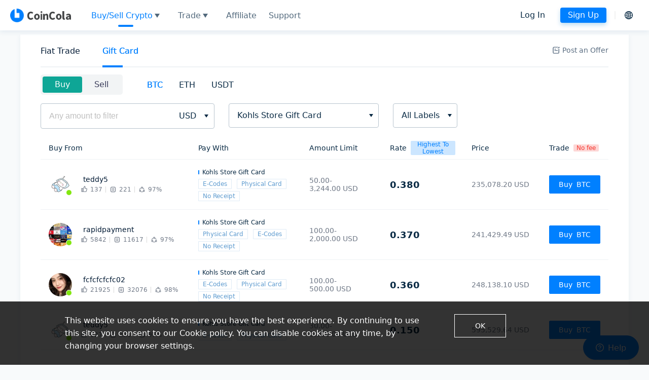

--- FILE ---
content_type: text/html; charset=utf-8
request_url: https://www.coincola.com/buy-bitcoin/kohls-store-gift-card?pageNo=1
body_size: 77930
content:
<!DOCTYPE html><html lang="en-US" class=""><head><meta name="renderer" content="webkit"/><meta http-equiv="X-UA-Compatible" content="IE-edge, chrome=1"/><meta name="viewport" content="width=device-width, initial-scale=1, maximum-scale=1, user-scalable=no"/><meta name="mobile-web-app-capable" content="yes"/><meta name="format-detection" content="telephone=no"/><meta name="google-site-verification" content="dxkLJhPsh8X1moF7T99Vycju_8QoGJZViJkjMv5q0d4"/><meta name="facebook-domain-verification" content="paj0zytk0iauwyha04t0h4nvc6c67u"/><meta name="google-site-verification" content="bApIE440pdnMNI8sJ7LmaGwRoSDgSbyQmpn0_1hUV2c"/><link rel="dns-prefetch" href="https://www.coincolacdn.com"/><link rel="shortcut icon" href="https://www.coincolacdn.com/static/images/favicon.ico" type="image/x-icon"/><script>
           
    window.App = {
      thirdPartyConfig: {"rongIMID":"6tnym1br6jh77","password_salt":"[-69, -21, 76, -120, -56, 120, -60, 1, 96, 27, 116, 37, -83, 86, 100, 56, 127, -61, 81, 32, -28, 78, 27, -64]","s3_bucket_name":"coincola.user","baidu_analysis":"https://hm.baidu.com/hm.js?ee5ad26ea2a32dbc16eb85d1d2cc3694","cdn_path":"https://cdn.coincola.com","google_analysis":"UA-99311124-1"},
      user: null,
      forkConfig: {"ETH":{"url":"https://coincolahelp.zendesk.com/hc/articles/900006631583","isForking":false},"USDT":{"url":"https://coincolahelp.zendesk.com/hc/articles/900006631583","isForking":false},"GUSD":{"url":"https://coincolahelp.zendesk.com/hc/articles/900006631583","isForking":false},"BCH":{"url":"https://coincolahelp.zendesk.com/hc/articles/900007140563","isForking":false}},
      timestamp: 1769102539721,
      currentServerTime: 1769102539721,
      resourcePath: "https://www.coincolacdn.com",
      isMobile: false,
      imToken: "",
      defaultLang: "en-US",
      countryCode: "US",
      kycRestrict: undefined,
    };
    window.fbq = null;
    
            </script><meta name="viewport" content="width=device-width,minimum-scale=1,initial-scale=1" class="next-head"/><meta charSet="utf-8" class="next-head"/><title>Buy Bitcoin with Kohls Store Gift Cards | Sell Kohls Store Gift Card to Crypto Instantly | CoinCola</title><meta name="description" content="Sell Kohls Store Gift Cards for Bitcoin &amp; other crypto instantly on CoinCola. Buy Bitcoin with Kohls Store Gift Cards or sell them for crypto. Start trading now!" class="next-head"/><meta name="keywords" content="Trade Kohls Store Gift Card, Bitcoin Kohls Store Gift Card, Bitcoin, BTC,  Kohls Store Gift Card Trading, How To Buy Bitcoin With Kohls Store Gift Card, Buy BTC, Kohls Store Gift Cards to crypto, Kohls Store Gift Card to crypto, sell Kohls Store Gift Cards for crypto,sell Kohls Store Gift Card for Bitcoin,sell Kohls Store Gift Cards for Bitcoin,sell Kohls Store Gift Cards for Bitcoin instantly,sell Kohls Store Gift Card for crypto,sell Kohls Store Gift Card for Bitcoin instantly." class="next-head"/><link href="https://fonts.gstatic.com" rel="preconnect" class="jsx-986642764 next-head"/><link rel="alternate" href="https://www.coincola.com/buy-bitcoin/kohls-store-gift-card?pageNo=1&amp;lang=zh-CN" hrefLang="zh-Hans" class="next-head"/><link rel="alternate" href="https://www.coincola.com/buy-bitcoin/kohls-store-gift-card?pageNo=1&amp;lang=zh-HK" hrefLang="zh-Hant" class="next-head"/><link rel="alternate" href="https://www.coincola.com/buy-bitcoin/kohls-store-gift-card?pageNo=1&amp;lang=es" hrefLang="es" class="next-head"/><link rel="alternate" href="https://www.coincola.com/buy-bitcoin/kohls-store-gift-card?pageNo=1" hrefLang="x-default" class="next-head"/><link rel="preload" href="https://www.coincolacdn.com/static/_next/static/d449pg9KaNEuX7cnHLV3d/pages/giftcard-list.js" as="script"/><link rel="preload" href="https://www.coincolacdn.com/static/_next/static/d449pg9KaNEuX7cnHLV3d/pages/_app.js" as="script"/><link rel="preload" href="https://www.coincolacdn.com/static/_next/static/runtime/webpack-8776f4b9edc51a2b5e5c.js" as="script"/><link rel="preload" href="https://www.coincolacdn.com/static/_next/static/chunks/antd.1ed523cfdffb33048767.js" as="script"/><link rel="preload" href="https://www.coincolacdn.com/static/_next/static/chunks/commons.9379c335909696c479f4.js" as="script"/><link rel="preload" href="https://www.coincolacdn.com/static/_next/static/runtime/main-8af1e05d505e6d15da31.js" as="script"/><link rel="preload" href="https://www.coincolacdn.com/static/_next/static/chunks/styles.2a7c378a8f8560385d46.js" as="script"/><link rel="stylesheet" href="https://www.coincolacdn.com/static/_next/static/css/antd.cd0f3d01.chunk.css"/><link rel="stylesheet" href="https://www.coincolacdn.com/static/_next/static/css/styles.855f0351.chunk.css"/><style id="__jsx-940184036">.pc-header.jsx-940184036{display:-webkit-box;display:-webkit-flex;display:-ms-flexbox;display:flex;margin-left:28px;-webkit-align-items:center;-webkit-box-align:center;-ms-flex-align:center;align-items:center;}.pc-header.jsx-940184036 .navItem{display:-webkit-box;display:-webkit-flex;display:-ms-flexbox;display:flex;-webkit-flex-direction:column;-ms-flex-direction:column;flex-direction:column;-webkit-box-pack:center;-webkit-justify-content:center;-ms-flex-pack:center;justify-content:center;margin:0 12px;height:70px;}.scrollWrapper.jsx-940184036 .navItem{height:60px;}.navText.jsx-940184036{text-align:center;font-size:16px;line-height:20px;line-height:1.25;color:#fff;}.bottomLine.jsx-940184036{height:4px;width:30px;border-radius:2px;margin:0 auto;margin-top:8px;}.icon.jsx-940184036{height:14px;width:32px;}.hot.jsx-940184036{color:#fff !important;background-color:rgb(249,138,10);line-height:14px;font-size:11px;text-align:center;border-top-right-radius:10px;border-bottom-right-radius:10px;border-top-left-radius:10px;font-weight:bold;margin-left:auto;}.scrollWrapper.jsx-940184036 .navText.jsx-940184036{color:rgba(9,42,68,0.7);}.pc-header.jsx-940184036 .navItem.active .navText{color:#0080ff;}.pc-header.jsx-940184036 .navItem.active .bottomLine{background-color:#0080ff;}.pc-header.jsx-940184036 .star{height:14px;width:14px;background-size:contain;background-repeat:no-repeat;background-position:center;background-image:url(/static/images/otc/star.png);margin-left:20px;display:inline-block;}.pc-header.jsx-940184036 .ant-dropdown-menu-item{padding:0px;}.pc-header.jsx-940184036 .ant-dropdown-menu{padding:8px !important;}.arrow.jsx-940184036{border-bottom:none;border-top:0.5rem solid #fff;border-left:0.3125rem solid transparent;border-right:0.3125rem solid transparent;margin-left:4px;-webkit-transition:all 0.3s;transition:all 0.3s;}.arrow.menu-open.jsx-940184036{-webkit-transition:-webkit-transform 0.3s;-webkit-transition:transform 0.3s;transition:transform 0.3s;-webkit-transform:rotate(180deg);-ms-transform:rotate(180deg);transform:rotate(180deg);}.otcNav.jsx-940184036{display:-webkit-box;display:-webkit-flex;display:-ms-flexbox;display:flex;-webkit-align-items:center;-webkit-box-align:center;-ms-flex-align:center;align-items:center;}.scrollWrapper.jsx-940184036 .arrow.jsx-940184036{border-top-color:rgba(9,42,68,0.7);}.scrollWrapper.jsx-940184036 .arrow.menu-open.jsx-940184036{border-top-color:#0080ff;}@media screen and (min-width:1367px) and (max-width:1600px){.pc-header.jsx-940184036 .navItem.jsx-940184036{margin:0 15px;}}</style><style id="__jsx-542415239">.unlogin.jsx-542415239{display:-webkit-box;display:-webkit-flex;display:-ms-flexbox;display:flex;-webkit-align-items:center;-webkit-box-align:center;-ms-flex-align:center;align-items:center;margin-right:8px;}.signup.jsx-542415239,.login.jsx-542415239{font-weight:500;font-size:16px;height:30px;border-radius:4px;line-height:30px;text-align:center;color:#fff;padding:0 15px;}.signup.jsx-542415239{margin-left:15px;}.active.jsx-542415239{color:#0080ff;background-color:#fff;}.scrollWrapper.jsx-542415239 .login.jsx-542415239,.scrollWrapper.jsx-542415239 .signup.jsx-542415239{color:#092a44;background-color:#ffffff;}.scrollWrapper.jsx-542415239 .active.jsx-542415239{background:#0080ff;box-shadow:0 4px 8px 0 rgba(5,127,210,0.27);color:#fff;}</style><style id="__jsx-4060291201">.language-selector.jsx-1190867258{display:-webkit-box;display:-webkit-flex;display:-ms-flexbox;display:flex;-webkit-align-items:center;-webkit-box-align:center;-ms-flex-align:center;align-items:center;margin-left:8px;padding-left:8px;position:relative;}.language-selector.jsx-1190867258::before{content:'';display:inline-block;height:16px;width:2px;background-color:#f2f2f2;position:absolute;left:0;top:50%;-webkit-transform:translateY(-50%);-ms-transform:translateY(-50%);transform:translateY(-50%);}.language-icon-btn.jsx-1190867258{border:none;padding:8px;font-size:24px;}.language-icon-btn.jsx-1190867258:hover{color:#0080ff;background:rgba(0,128,255,0.1);}.modal-title.jsx-1190867258 .ant-tabs-nav::before{content:none;}.modal-title.jsx-1190867258 .ant-tabs-tab-btn{font-size:20px;font-weight:500;}</style><style id="__jsx-1840676562">.cc-language-modal .ant-modal-header{border:none;padding-bottom:0;}.cc-language-modal .ant-modal-close{top:22px;right:16px;}.cc-language-modal .ant-modal-close-x{font-size:20px;width:40px;height:40px;line-height:40px;}</style><style id="__jsx-2442843774">.wrapper.jsx-2442843774{position:fixed;top:0;left:0;right:0;z-index:900;white-space:nowrap;height:var(--nav-height);}.homeBg.jsx-2442843774{opacity:0.15;background-image:linear-gradient(to left,#ffffff,rgba(255,255,255,0));height:var(--nav-height);width:100%;position:fixed;top:0;left:0;right:0;z-index:500;pointer-events:none;display:block;}.header.jsx-2442843774{width:100%;max-width:1360px;padding:0 20px;margin:0 auto;display:-webkit-box;display:-webkit-flex;display:-ms-flexbox;display:flex;-webkit-align-items:center;-webkit-box-align:center;-ms-flex-align:center;align-items:center;-webkit-box-pack:justify;-webkit-justify-content:space-between;-ms-flex-pack:justify;justify-content:space-between;height:100%;}.scrollWrapper.jsx-2442843774{background-color:rgba(255,255,255,0.95);box-shadow:0 4px 8px 0 rgba(225,234,240,0.8);height:var(--nav-height);}.logo.jsx-2442843774{background-size:contain;background-repeat:no-repeat;width:120px;display:block;height:32px;background-position-y:center;background-image:url(https://www.coincolacdn.com/static/images/home/white-logo.png);}.scrollWrapper.jsx-2442843774 .logo.jsx-2442843774{background-image:url(https://www.coincolacdn.com/static/images/home/blue-logo.png);}.tradingNav.jsx-2442843774{-webkit-flex:1;-ms-flex:1;flex:1;}.arrowTop.jsx-2442843774{border-bottom:8px solid white;border-left:5px solid transparent;border-right:5px solid transparent;margin-left:5px;}.arrowDown.jsx-2442843774{border-top:8px solid white;border-left:5px solid transparent;border-right:5px solid transparent;margin-left:5px;opacity:0.8;}.scrollWrapper.jsx-2442843774 .arrowTop.jsx-2442843774{border-bottom:8px solid #0080ff;border-left:5px solid transparent;border-right:5px solid transparent;margin-left:5px;}.scrollWrapper.jsx-2442843774 .arrowDown.jsx-2442843774{border-top:8px solid #0080ff;border-left:5px solid transparent;border-right:5px solid transparent;margin-left:5px;opacity:1;}.langWrapper.jsx-2442843774{display:-webkit-box;display:-webkit-flex;display:-ms-flexbox;display:flex;-webkit-align-items:center;-webkit-box-align:center;-ms-flex-align:center;align-items:center;height:60px;cursor:pointer;}.wrapper.jsx-2442843774 .langIcon.jsx-2442843774{width:26px;height:16px;background-size:contain;background-repeat:no-repeat;}.divideLine.jsx-2442843774{width:2px;height:16px;background-color:#fff;margin:0 10px;}.scrollWrapper.jsx-2442843774 .divideLine.jsx-2442843774{background-color:#f2f2f2;}.wrapper.jsx-2442843774 .ant-dropdown-menu{padding:0;}.wrapper.jsx-2442843774 .ant-dropdown-menu-item:hover{background-color:#fff;}.wrapper.jsx-2442843774 .language-icon-btn{color:#fff;-webkit-transition:none;transition:none;}.scrollWrapper.jsx-2442843774 .language-icon-btn{color:#092a44;}</style><style id="__jsx-2253632844">.nav-menu.jsx-2253632844{display:-webkit-box;display:-webkit-flex;display:-ms-flexbox;display:flex;-webkit-align-items:center;-webkit-box-align:center;-ms-flex-align:center;align-items:center;}.nav-menu-list.jsx-2253632844 .nav-menu-item{margin-left:24px;color:var(--text-sub-color);display:-webkit-inline-box;display:-webkit-inline-flex;display:-ms-inline-flexbox;display:inline-flex;-webkit-align-items:center;-webkit-box-align:center;-ms-flex-align:center;align-items:center;}.nav-menu-list.jsx-2253632844 .nav-menu-item span{margin-left:4px;}.nav-menu-list.jsx-2253632844 .nav-menu-item:hover,.nav-menu-list.jsx-2253632844 .nav-menu-item.actived{color:rgba(var(--text-color));}</style><style id="__jsx-3832967732">.tabs-fixed-left.jsx-3832967732{display:-webkit-box;display:-webkit-flex;display:-ms-flexbox;display:flex;-webkit-flex-direction:column;-ms-flex-direction:column;flex-direction:column;}.tabs-fixed-left.jsx-3832967732 .ant-tabs-tab .ant-tabs-tab-btn{color:#bec5cd;}.tabs-fixed-left.jsx-3832967732 .ant-tabs-tab.ant-tabs-tab-active .ant-tabs-tab-btn{color:#001933;}.tabs-fixed-left.jsx-3832967732 .ant-tabs-ink-bar{width:24px !important;background:#001933;}.tabs-page-center.jsx-3832967732{display:-webkit-box;display:-webkit-flex;display:-ms-flexbox;display:flex;-webkit-flex-direction:column;-ms-flex-direction:column;flex-direction:column;}.tabs-page-center.jsx-3832967732 .ant-tabs-nav::before{border-bottom-width:2px;}.tabs-page-center.jsx-3832967732 .ant-tabs-nav-list{width:100%;-webkit-box-pack:center;-webkit-justify-content:center;-ms-flex-pack:center;justify-content:center;}.tabs-page-center.jsx-3832967732 .ant-tabs-tab{color:#bec5cd;font-weight:500;font-size:16px;-webkit-flex:1;-ms-flex:1;flex:1;-webkit-box-pack:center;-webkit-justify-content:center;-ms-flex-pack:center;justify-content:center;}.tabs-page-center.jsx-3832967732 .ant-tabs-tab + .ant-tabs-tab{margin:0;}.tabs-page-center.jsx-3832967732 .ant-tabs-tab.ant-tabs-tab-active .ant-tabs-tab-btn{color:#001933;}.tabs-sticky.jsx-3832967732 .ant-tabs-nav{position:-webkit-sticky;position:sticky;top:0;background-color:#fff;z-index:10;}.tabs-page-center.jsx-3832967732 .ant-tabs-nav .ant-tabs-ink-bar{background-color:transparent;}.tabs-page-center.jsx-3832967732 .ant-tabs-nav .ant-tabs-ink-bar::after{content:' ';position:absolute;display:inline-block;left:0;bottom:0px;width:30px;height:4px;border-radius:2px;background-color:rgba(var(--text-primary));left:50%;-webkit-transform:translateX(-50%);-ms-transform:translateX(-50%);transform:translateX(-50%);z-index:10;}.tabs-default-underline.jsx-3832967732 .ant-tabs-nav .ant-tabs-ink-bar{background-color:transparent;}.tabs-default-underline.jsx-3832967732 .ant-tabs-ink-bar{overflow:hidden;height:4px;}.tabs-default-underline.jsx-3832967732 .ant-tabs-nav .ant-tabs-ink-bar::after{background-color:rgba(var(--text-primary));width:40px !important;height:4px;content:'';position:absolute;bottom:0;left:50%;-webkit-transform:translateX(-50%);-ms-transform:translateX(-50%);transform:translateX(-50%);}.tabs-default-underline-left.jsx-3832967732 .ant-tabs-nav .ant-tabs-ink-bar{background-color:transparent;}.tabs-default-underline-left.jsx-3832967732 .ant-tabs-ink-bar{overflow:hidden;height:4px;}.tabs-default-underline-left.jsx-3832967732 .ant-tabs-nav .ant-tabs-ink-bar::after{background-color:rgba(var(--text-primary));width:40px !important;height:4px;content:'';position:absolute;bottom:0;left:0;}.tabs-hide-underline.jsx-3832967732 .ant-tabs-ink-bar{display:none !important;}.tabs-hide-underline.jsx-3832967732 .ant-tabs-nav .ant-tabs-ink-bar::after{display:none !important;}.tabs-group.jsx-3832967732 .ant-tabs-ink-bar{display:none;}.tabs-group.jsx-3832967732 .ant-tabs-nav-list{border-radius:8px;background-color:rgba(190,197,205,0.2);}.tabs-group.jsx-3832967732 .ant-tabs-tab{padding:5px 0;margin:4px;line-height:normal;}.tabs-group.jsx-3832967732 .ant-tabs-tab.ant-tabs-tab-active{margin:4px;border-radius:6px;background-color:#fff;}.tabs-group.jsx-3832967732 .ant-tabs-tab.ant-tabs-tab-active .ant-tabs-tab-btn,.tabs-group.jsx-3832967732 .ant-tabs-tab.ant-tabs-tab-active span{color:#001933;font-weight:500;}.tabs-group.jsx-3832967732 .ant-tabs-tab-btn{color:#bec5cd;font-weight:500;font-size:16px;padding:0 18px;}.tabs-group.jsx-3832967732 .ant-tabs-top > .ant-tabs-nav::before{content:none;}.tabs-group.jsx-3832967732 .ant-tabs-small .ant-tabs-tab-btn{font-size:14px;font-weight:normal;padding:0 14px;-webkit-flex:1;-ms-flex:1;flex:1;}.tabs-group.jsx-3832967732 .ant-tabs-small .ant-tabs-nav-list{border-radius:4px;}.tabs-group.jsx-3832967732 .ant-tabs-tab.ant-tabs-tab-active{border-radius:3px;}</style><style id="__jsx-1864282752">.type.jsx-1864282752{padding:16px 16px 10px;}.btn.jsx-1864282752{font-size:20px;font-weight:600;line-height:22px;color:#bec5cd;}.btn.actived.jsx-1864282752{font-weight:600;color:#001933;}.divider.jsx-1864282752{width:1px;height:11px;border:solid 1px rgb(190,197,205,0.3);}@media (min-width:992px){.type.jsx-1864282752{padding:8.5px 0;}.type.jsx-1864282752 .ant-row{border-radius:5px;background-color:rgb(190,197,205,0.2);display:-webkit-inline-box;display:-webkit-inline-flex;display:-ms-inline-flexbox;display:inline-flex;padding:4px;}.btn.jsx-1864282752{font-size:16px;color:#393b59;padding:5px 24px;border-radius:3.8px;cursor:pointer;line-height:22px;display:inline-block;font-weight:normal;}.btn.actived.jsx-1864282752{font-size:16px;font-weight:500;line-height:22px;background-color:#f25050;color:#fff;font-weight:normal;}.buy.actived.jsx-1864282752{background-color:#0ea696;}}</style><style id="__jsx-672245342">.cc-select-suffix-icon.jsx-672245342{border-top:6px solid #092a44;border-left:4px solid transparent;border-right:4px solid transparent;}</style><style id="__jsx-2782892458">.ant-select-open .cc-select-suffix-icon{-webkit-transform:rotate(180deg);-ms-transform:rotate(180deg);transform:rotate(180deg);}</style><style id="__jsx-3316380076">.input.jsx-3316380076 .ant-input-affix-wrapper{background-color:#edf0f3;}.fiat-select.jsx-3316380076 .ant-select-disabled.ant-select:not(.ant-select-customize-input) .ant-select-selector{color:#092a44;}@media (min-width:992px){.abbr.jsx-3316380076{font-size:14px;}.name.jsx-3316380076{color:#677686;margin-top:4px;}.input.jsx-3316380076{padding:8px 16px 8px;}.option.jsx-3316380076{padding:8px 0;border-bottom:1px solid #e4e9ed;}.fiat-select.jsx-3316380076 .ant-select-item{padding:0 16px;}.fiat-select.jsx-3316380076 .ant-select-item-group{background-color:rgb(250,251,251);padding:8px 16px 7px;}}</style><style id="__jsx-3568993857">@media (min-width:992px){.DIALOG_PAYMENT_SELECT .ant-modal-content{height:680px;max-height:80dvh;overflow:hidden;display:-webkit-box;display:-webkit-flex;display:-ms-flexbox;display:flex;-webkit-flex-direction:column;-ms-flex-direction:column;flex-direction:column;}.DIALOG_PAYMENT_SELECT.cc-select-modal .ant-modal-body{max-height:unset;-webkit-flex:1;-ms-flex:1;flex:1;}}</style><style id="__jsx-594696332">.payment-select.jsx-1239272292{line-height:normal;}.payment-select-trigger.jsx-1239272292{min-height:32px;display:-webkit-inline-box;display:-webkit-inline-flex;display:-ms-inline-flexbox;display:inline-flex;-webkit-align-items:center;-webkit-box-align:center;-ms-flex-align:center;align-items:center;-webkit-flex-wrap:wrap;-ms-flex-wrap:wrap;flex-wrap:wrap;gap:8px;}.payment-select-trigger.jsx-1239272292 .add-button{line-height:normal;font-size:12px;font-weight:500;height:auto;padding:4px 12px;}.payment-select-trigger.jsx-1239272292 .add-button span{vertical-align:middle;}.payment-select-trigger.jsx-1239272292 .add-button.ant-btn-ghost{color:#0080ff;border-color:#0080ff;}.selected-tags-label.jsx-1239272292{display:-webkit-box;display:-webkit-flex;display:-ms-flexbox;display:flex;-webkit-align-items:center;-webkit-box-align:center;-ms-flex-align:center;align-items:center;margin:12px 0;}.label-indicator.jsx-1239272292{width:2px;height:10px;background-color:#092a44;margin-right:8px;-webkit-flex-shrink:0;-ms-flex-negative:0;flex-shrink:0;}.label-text.jsx-1239272292{font-size:14px;font-weight:500;color:#092a44;-webkit-letter-spacing:0.17px;-moz-letter-spacing:0.17px;-ms-letter-spacing:0.17px;letter-spacing:0.17px;line-height:1.5;}.selected-tags-list.jsx-1239272292{display:-webkit-box;display:-webkit-flex;display:-ms-flexbox;display:flex;-webkit-flex-wrap:wrap;-ms-flex-wrap:wrap;flex-wrap:wrap;gap:12px;-webkit-align-items:center;-webkit-box-align:center;-ms-flex-align:center;align-items:center;}.selected-tag.jsx-1239272292{display:-webkit-inline-box;display:-webkit-inline-flex;display:-ms-inline-flexbox;display:inline-flex;-webkit-align-items:center;-webkit-box-align:center;-ms-flex-align:center;align-items:center;padding:4px 12px;border-radius:4px;border:solid 1px rgba(30,35,41,0.3);font-size:12px;font-weight:500;color:#393b59;cursor:pointer;-webkit-transition:all 0.2s;transition:all 0.2s;position:relative;line-height:normal;}.clear-icon.jsx-1239272292{display:-webkit-box;display:-webkit-flex;display:-ms-flexbox;display:flex;-webkit-align-items:center;-webkit-box-align:center;-ms-flex-align:center;align-items:center;-webkit-box-pack:center;-webkit-justify-content:center;-ms-flex-pack:center;justify-content:center;cursor:pointer;width:20px;height:20px;border-radius:50%;margin-left:12px;}.clear-icon.jsx-1239272292:hover{opacity:0.8;}.all.jsx-1239272292{padding:0 16px;}.payment-select-content.jsx-1239272292{-webkit-flex:1;-ms-flex:1;flex:1;overflow-x:hidden;overflow-y:auto;}.payment-select-footer.jsx-1239272292{position:-webkit-sticky;position:sticky;bottom:0;left:0;right:0;display:-webkit-box;display:-webkit-flex;display:-ms-flexbox;display:flex;gap:16px;background-color:#fff;z-index:10;padding:16px;box-shadow:0px -4px 3px rgba(0,0,0,0.02);}.payment-select-footer.jsx-1239272292 .ant-btn{-webkit-flex:1;-ms-flex:1;flex:1;line-height:normal;height:40px;font-size:14px;}.payment-select-footer.jsx-1239272292 .ant-btn span{display:block;}@media (max-width:991px){.all.jsx-1239272292 .payment-option-single{padding-top:0;}.clear-icon.jsx-1239272292{position:absolute;right:-10px;top:-10px;}}@media (min-width:992px){.selected-tags.jsx-1239272292{margin-bottom:22px;}.selected-tag.jsx-1239272292{font-size:14px;padding:4px 16px;}.payment-select-content.jsx-1239272292{padding:0 32px 32px 32px;-webkit-flex:1;-ms-flex:1;flex:1;}.payment-select-trigger.jsx-1239272292 .add-button{font-size:14px;}.all.jsx-1239272292{margin:16px 0 8px 0;padding:0;}.payment-select-content.jsx-1239272292 .group{margin-bottom:8px;}.all.jsx-1239272292 .payment-option-single{width:50%;}.payment-select-footer.jsx-1239272292{padding:0 32px 24px 32px;}.payment-select-footer.jsx-1239272292 .ant-btn{height:50px;font-size:16px;}}</style><style id="__jsx-2757055025">.top.jsx-2757055025 .ant-tabs-top > .ant-tabs-nav{margin-bottom:0;}.top.jsx-2757055025 .ant-tabs-top > .ant-tabs-nav::before{border-bottom:none;}.bottom.jsx-2757055025{padding:8px 36px 16px 0px;}.bottom.jsx-2757055025 .ant-input-affix-wrapper-lg{padding:0 16px;}.bottom.jsx-2757055025 .ant-select-selection-placeholder{color:#092a44;}.divider.jsx-2757055025{background-color:#d8d8d8;height:20px;width:1px;}.top.jsx-2757055025 .ant-tabs-top > .ant-tabs-nav .ant-tabs-ink-bar,.top.jsx-2757055025 .ant-tabs-bottom > .ant-tabs-nav .ant-tabs-ink-bar,.top.jsx-2757055025 .ant-tabs-top > div > .ant-tabs-nav .ant-tabs-ink-bar,.top.jsx-2757055025 .ant-tabs-bottom > div > .ant-tabs-nav .ant-tabs-ink-bar{height:4px;}</style><style id="__jsx-3843379142">.cc_avatar_wrapper.jsx-3843379142{display:-webkit-box;display:-webkit-flex;display:-ms-flexbox;display:flex;-webkit-align-items:center;-webkit-box-align:center;-ms-flex-align:center;align-items:center;-webkit-flex-direction:column;-ms-flex-direction:column;flex-direction:column;}.cc_avatar_size.jsx-3843379142{height:46px;width:46px;border-radius:46px;}.cc_avatar_text.jsx-3843379142{line-height:46px;display:-webkit-box;display:-webkit-flex;display:-ms-flexbox;display:flex;-webkit-align-items:center;-webkit-box-align:center;-ms-flex-align:center;align-items:center;-webkit-box-pack:center;-webkit-justify-content:center;-ms-flex-pack:center;justify-content:center;font-size:18px;background-color:#00d096;}.cc_avatar_img.jsx-3843379142{background-size:46px auto;display:inline-block;border-radius:46px;overflow:hidden;}img.jsx-3843379142:before,.safariDefaultAvatar.jsx-3843379142{content:'TE';display:-webkit-box;display:-webkit-flex;display:-ms-flexbox;display:flex;-webkit-align-items:center;-webkit-box-align:center;-ms-flex-align:center;align-items:center;-webkit-box-pack:center;-webkit-justify-content:center;-ms-flex-pack:center;justify-content:center;line-height:46px;font-size:18px;background-color:#00d096;position:absolute;top:0;left:0;height:100%;width:100%;border-radius:46px;color:#fff;font-weight:500;}@media (max-width:992px){.cc_avatar_size.jsx-3843379142{height:20px;width:20px;border-radius:20px;}.cc_avatar_text.jsx-3843379142{line-height:20px;display:-webkit-box;display:-webkit-flex;display:-ms-flexbox;display:flex;-webkit-align-items:center;-webkit-box-align:center;-ms-flex-align:center;align-items:center;-webkit-box-pack:center;-webkit-justify-content:center;-ms-flex-pack:center;justify-content:center;font-size:8px;background-color:#00d096;}.cc_avatar_img.jsx-3843379142{background-size:20px auto;display:inline-block;background-image:url(https://www.coincolacdn.com/avatar/teddy5/1758101529637.jpg);}img.jsx-3843379142:before,.safariDefaultAvatar.jsx-3843379142{line-height:20px;font-size:8px;border-radius:20px;}}</style><style id="__jsx-995557654">.cc_avatar_container.jsx-995557654{position:relative;display:inline-block;}.cc_avatar_text_normal.jsx-995557654{color:#fff;text-align:center;font-weight:500;vertical-align:top;}.cc_avatar_dot.jsx-995557654{display:inline-block;height:12px;width:12px;border-radius:18px;border:1px solid #fff;position:absolute;bottom:1px;right:0;z-index:2;}.cc_avatar_offline.jsx-995557654{background:#c9d2dc;}.cc_avatar_online.jsx-995557654{background:#82e70e;}@media (max-width:992px){.cc_avatar_dot.jsx-995557654{display:inline-block;height:8px;width:8px;border-radius:8px;border:1px solid #fff;position:absolute;bottom:-1px;right:-3px;z-index:2;}}</style><style id="__jsx-2332279956">.merchant-icon.jsx-2332279956{display:-webkit-box;display:-webkit-flex;display:-ms-flexbox;display:flex;color:#5a6d81;-webkit-align-items:center;-webkit-box-align:center;-ms-flex-align:center;align-items:center;}.merchant-icon-clickable.jsx-2332279956{cursor:pointer;}.merchant-icon.jsx-2332279956 .icon-goodFeedbackCount{margin-top:-2px;}.merchant-icon.jsx-2332279956 > span{font-size:12px;color:#5a6d81;margin-left:4px;line-height:normal;}@media (min-width:992px){.merchant-icon.jsx-2332279956,.merchant-icon.jsx-2332279956 > span{color:#707987;}}</style><style id="__jsx-3091470208">.merchant.jsx-3091470208{line-height:normal;margin-bottom:6px;}.merchant-row.jsx-3091470208{display:-webkit-box;display:-webkit-flex;display:-ms-flexbox;display:flex;-webkit-flex-wrap:nowrap;-ms-flex-wrap:nowrap;flex-wrap:nowrap;-webkit-align-items:center;-webkit-box-align:center;-ms-flex-align:center;align-items:center;}.merchant-avatar.jsx-3091470208{-webkit-flex-shrink:0;-ms-flex-negative:0;flex-shrink:0;}.merchant-info.jsx-3091470208{-webkit-flex:1;-ms-flex:1;flex:1;display:-webkit-box;display:-webkit-flex;display:-ms-flexbox;display:flex;-webkit-box-pack:justify;-webkit-justify-content:space-between;-ms-flex-pack:justify;justify-content:space-between;-webkit-align-items:center;-webkit-box-align:center;-ms-flex-align:center;align-items:center;}.trade-info.jsx-3091470208{display:-webkit-box;display:-webkit-flex;display:-ms-flexbox;display:flex;-webkit-align-items:center;-webkit-box-align:center;-ms-flex-align:center;align-items:center;}.trade-info-item.jsx-3091470208{display:-webkit-box;display:-webkit-flex;display:-ms-flexbox;display:flex;-webkit-align-items:center;-webkit-box-align:center;-ms-flex-align:center;align-items:center;}.trade-info-item.jsx-3091470208:not(:last-child){margin-right:6px;}.divider.jsx-3091470208{width:1px;height:100%;position:relative;display:-webkit-box;display:-webkit-flex;display:-ms-flexbox;display:flex;-webkit-align-items:center;-webkit-box-align:center;-ms-flex-align:center;align-items:center;-webkit-box-pack:center;-webkit-justify-content:center;-ms-flex-pack:center;justify-content:center;}.divider.jsx-3091470208:after{content:'';width:1px;height:9px;background-color:#d8d8d8;}.name.jsx-3091470208{display:-webkit-inline-box;display:-webkit-inline-flex;display:-ms-inline-flexbox;display:inline-flex;-webkit-align-items:center;-webkit-box-align:center;-ms-flex-align:center;align-items:center;}.name.jsx-3091470208 > span{font-size:14px;color:#001933;margin:0 4px 0 6px;}.name.jsx-3091470208 .merchant-icon{margin-right:2px;}.trades.jsx-3091470208,.feedback.jsx-3091470208{display:-webkit-inline-box;display:-webkit-inline-flex;display:-ms-inline-flexbox;display:inline-flex;-webkit-align-items:center;-webkit-box-align:center;-ms-flex-align:center;align-items:center;font-size:12px;color:#5a6d81;}@media (min-width:992px){.merchant.jsx-3091470208{margin:0;}.divider.jsx-3091470208:after{height:12px;background-color:#d8d8d8;}.name.jsx-3091470208{font-size:14px;color:#092a44;font-weight:normal;margin-bottom:4px;margin-left:0;}.name.jsx-3091470208 > span{margin-right:6px;}.trades.jsx-3091470208,.feedback.jsx-3091470208{font-size:12px;color:#707987;}.merchant-info.jsx-3091470208{display:block;margin:0 8px 0 16px;}}</style><style id="__jsx-31562055">.payment-providers.jsx-31562055{margin-top:10px;}.payment.jsx-31562055{font-size:10px;color:#001933;display:-webkit-box;display:-webkit-flex;display:-ms-flexbox;display:flex;-webkit-align-items:center;-webkit-box-align:center;-ms-flex-align:center;align-items:center;}.payment.jsx-31562055::before{content:' ';display:inline-block;width:2px;height:8px;background-color:#0080ff;margin-right:4px;}.tag.jsx-31562055{padding:1px 6px;border-radius:1px;border:solid 1px rgb(97,157,208,0.2);font-size:10px;font-weight:500;color:rgb(0,128,255,0.8);}@media (min-width:992px){.payment-providers.jsx-31562055{margin-top:0;}.payment.jsx-31562055{font-size:12px;color:#092a44;}.payment.jsx-31562055::before{margin-right:6px;}.tag.jsx-31562055{padding:0 8px;font-size:12px;color:#619dd0;}}</style><style id="__jsx-2631001101">.limits.jsx-2631001101{color:#5a6d81;font-size:12px;margin-top:2px;line-height:normal;}@media (min-width:992px){.limits.jsx-2631001101{color:#707987;font-size:14px;margin-top:0;font-weight:500;}.limits.jsx-2631001101 span.jsx-2631001101{display:none;}}</style><style id="__jsx-2066304743">.rate.jsx-2066304743{color:#001933;font-size:20px;font-weight:600;margin-top:2px;}.rate.jsx-2066304743 span.jsx-2066304743{font-size:14px;font-weight:500;margin-left:6px;}@media (min-width:992px){.rate.jsx-2066304743{color:#092a44;font-size:18px;}.rate.jsx-2066304743 span.jsx-2066304743{display:none;}}</style><style id="__jsx-3974306221">.price.jsx-3974306221{display:-webkit-box;display:-webkit-flex;display:-ms-flexbox;display:flex;line-height:normal;-webkit-flex-direction:column-reverse;-ms-flex-direction:column-reverse;flex-direction:column-reverse;color:#5a6d81;font-size:12px;}@media (min-width:992px){.price.jsx-3974306221{color:#707987;font-size:14px;-webkit-flex-direction:column;-ms-flex-direction:column;flex-direction:column;}}</style><style id="__jsx-1973782409">.btn.jsx-1973782409{display:-webkit-inline-box;display:-webkit-inline-flex;display:-ms-inline-flexbox;display:inline-flex;-webkit-align-items:center;-webkit-box-align:center;-ms-flex-align:center;align-items:center;-webkit-box-pack:center;-webkit-justify-content:center;-ms-flex-pack:center;justify-content:center;color:#fff;white-space:nowrap;text-align:center;cursor:pointer;}.btn.jsx-1973782409{border-radius:2px;font-size:14px;font-weight:500;padding:2px 17px;background-color:#0080ff;border:1px solid #0080ff;}.btn.jsx-1973782409 .icon-lightning{margin-right:8px;}.btn.jsx-1973782409 span{display:none;}.ghost.jsx-1973782409{background-color:#fff;color:#0080ff;}.disabled.jsx-1973782409{border-color:#c9d4e3;background:#c9d4e3;color:#fff;cursor:not-allowed;}@media (min-width:992px){.btn.jsx-1973782409{padding:6px 18px;min-width:100px;}.btn.jsx-1973782409 span{display:inline-block;margin-left:8px;}}</style><style id="__jsx-850707273">.cc_avatar_wrapper.jsx-850707273{display:-webkit-box;display:-webkit-flex;display:-ms-flexbox;display:flex;-webkit-align-items:center;-webkit-box-align:center;-ms-flex-align:center;align-items:center;-webkit-flex-direction:column;-ms-flex-direction:column;flex-direction:column;}.cc_avatar_size.jsx-850707273{height:46px;width:46px;border-radius:46px;}.cc_avatar_text.jsx-850707273{line-height:46px;display:-webkit-box;display:-webkit-flex;display:-ms-flexbox;display:flex;-webkit-align-items:center;-webkit-box-align:center;-ms-flex-align:center;align-items:center;-webkit-box-pack:center;-webkit-justify-content:center;-ms-flex-pack:center;justify-content:center;font-size:18px;background-color:#ff7500;}.cc_avatar_img.jsx-850707273{background-size:46px auto;display:inline-block;border-radius:46px;overflow:hidden;}img.jsx-850707273:before,.safariDefaultAvatar.jsx-850707273{content:'RA';display:-webkit-box;display:-webkit-flex;display:-ms-flexbox;display:flex;-webkit-align-items:center;-webkit-box-align:center;-ms-flex-align:center;align-items:center;-webkit-box-pack:center;-webkit-justify-content:center;-ms-flex-pack:center;justify-content:center;line-height:46px;font-size:18px;background-color:#ff7500;position:absolute;top:0;left:0;height:100%;width:100%;border-radius:46px;color:#fff;font-weight:500;}@media (max-width:992px){.cc_avatar_size.jsx-850707273{height:20px;width:20px;border-radius:20px;}.cc_avatar_text.jsx-850707273{line-height:20px;display:-webkit-box;display:-webkit-flex;display:-ms-flexbox;display:flex;-webkit-align-items:center;-webkit-box-align:center;-ms-flex-align:center;align-items:center;-webkit-box-pack:center;-webkit-justify-content:center;-ms-flex-pack:center;justify-content:center;font-size:8px;background-color:#ff7500;}.cc_avatar_img.jsx-850707273{background-size:20px auto;display:inline-block;background-image:url(https://www.coincolacdn.com/avatar/rapidpayment/1705724789542.);}img.jsx-850707273:before,.safariDefaultAvatar.jsx-850707273{line-height:20px;font-size:8px;border-radius:20px;}}</style><style id="__jsx-2898359003">.cc_avatar_wrapper.jsx-2898359003{display:-webkit-box;display:-webkit-flex;display:-ms-flexbox;display:flex;-webkit-align-items:center;-webkit-box-align:center;-ms-flex-align:center;align-items:center;-webkit-flex-direction:column;-ms-flex-direction:column;flex-direction:column;}.cc_avatar_size.jsx-2898359003{height:46px;width:46px;border-radius:46px;}.cc_avatar_text.jsx-2898359003{line-height:46px;display:-webkit-box;display:-webkit-flex;display:-ms-flexbox;display:flex;-webkit-align-items:center;-webkit-box-align:center;-ms-flex-align:center;align-items:center;-webkit-box-pack:center;-webkit-justify-content:center;-ms-flex-pack:center;justify-content:center;font-size:18px;background-color:#52c3c7;}.cc_avatar_img.jsx-2898359003{background-size:46px auto;display:inline-block;border-radius:46px;overflow:hidden;}img.jsx-2898359003:before,.safariDefaultAvatar.jsx-2898359003{content:'FC';display:-webkit-box;display:-webkit-flex;display:-ms-flexbox;display:flex;-webkit-align-items:center;-webkit-box-align:center;-ms-flex-align:center;align-items:center;-webkit-box-pack:center;-webkit-justify-content:center;-ms-flex-pack:center;justify-content:center;line-height:46px;font-size:18px;background-color:#52c3c7;position:absolute;top:0;left:0;height:100%;width:100%;border-radius:46px;color:#fff;font-weight:500;}@media (max-width:992px){.cc_avatar_size.jsx-2898359003{height:20px;width:20px;border-radius:20px;}.cc_avatar_text.jsx-2898359003{line-height:20px;display:-webkit-box;display:-webkit-flex;display:-ms-flexbox;display:flex;-webkit-align-items:center;-webkit-box-align:center;-ms-flex-align:center;align-items:center;-webkit-box-pack:center;-webkit-justify-content:center;-ms-flex-pack:center;justify-content:center;font-size:8px;background-color:#52c3c7;}.cc_avatar_img.jsx-2898359003{background-size:20px auto;display:inline-block;background-image:url(https://www.coincolacdn.com/avatar/fcfcfcfcfc02/1729558290570.jpg);}img.jsx-2898359003:before,.safariDefaultAvatar.jsx-2898359003{line-height:20px;font-size:8px;border-radius:20px;}}</style><style id="__jsx-3489831180">.cc-table-default.jsx-3489831180  .ant-table-thead > tr > th:not(:last-child):not(.ant-table-selection-column):not(.ant-table-row-expand-icon-cell):not( [colspan] )::before,.cc-table-headerdark.jsx-3489831180  .ant-table-thead > tr > th:not(:last-child):not(.ant-table-selection-column):not(.ant-table-row-expand-icon-cell):not( [colspan] )::before{content:none;}.cc-table-default.jsx-3489831180 .ant-table-ping-right:not(.ant-table-has-fix-right) > .ant-table-container::after,.cc-table-headerdark.jsx-3489831180 .ant-table-ping-right:not(.ant-table-has-fix-right) > .ant-table-container::after{box-shadow:none;}.cc-table-default.jsx-3489831180 .ant-table-thead > tr > th{background-color:transparent;color:#092a44;line-height:normal;font-weight:normal;padding:8px 16px;border-bottom-color:#eff2f5;}.cc-table-default.jsx-3489831180 .ant-table-tbody > tr > td{vertical-align:middle;border-bottom-color:#eff2f5;background-color:#ffffff;color:#001933;padding:10px 16px;}.cc-table-large.jsx-3489831180 .ant-table-thead > tr > th{padding:8px 16px;}.cc-table-large.jsx-3489831180 .ant-table-tbody > tr > td{padding:16px;}.cc-table-default.jsx-3489831180 .ant-table-tbody > tr:not(.ant-table-expanded-row):hover > td{background-color:rgb(241,248,255);}.cc-table-headerdark.jsx-3489831180 .ant-table{background:#eff2f5;}.cc-table-headerdark.jsx-3489831180 .ant-table-thead > tr > th{padding:10px 16px;color:#5a6d81;background:#edf0f3;border-bottom:none;}.cc-table-headerdark.jsx-3489831180 .ant-table-tbody > tr > td{padding:10px 16px;color:#001933;}</style><style id="__jsx-1865738273">.ads.jsx-1865738273 .ant-table-thead > tr > th{background-color:transparent;color:#092a44;line-height:normal;}.no-fee.jsx-1865738273,.direction.jsx-1865738273{font-size:12px;font-weight:500;border-radius:2px;text-align:center;}.no-fee.jsx-1865738273{background-color:rgb(246,58,50,0.2);padding:0 6px;color:#f63a32;}.direction.jsx-1865738273{padding:0 6px;background-color:rgba(0,128,255,0.2);color:#0080ff;}.ads.jsx-1865738273 .ant-table-cell{vertical-align:middle;cursor:pointer;}</style><style id="__jsx-2480750467">.p.jsx-2480750467{display:none;}.m.jsx-2480750467{background:#f6f7f9;}@media (min-width:992px){.m.jsx-2480750467{display:none;}.p.jsx-2480750467{display:block;padding:5.5px 0 0;}}</style><style id="__jsx-3348008683">.nav-tabs.jsx-3348008683{padding:0 0 72px 0;-webkit-flex:1;-ms-flex:1;flex:1;display:-webkit-box;display:-webkit-flex;display:-ms-flexbox;display:flex;-webkit-flex-direction:column;-ms-flex-direction:column;flex-direction:column;}.nav-tabs.jsx-3348008683 .nav-tabs-content{-webkit-flex:1;-ms-flex:1;flex:1;display:-webkit-box;display:-webkit-flex;display:-ms-flexbox;display:flex;-webkit-flex-direction:column;-ms-flex-direction:column;flex-direction:column;}.nav-tabs.jsx-3348008683 .ant-tabs.nav-tabs-root .ant-tabs-nav{margin-bottom:0;}.nav-tabs.jsx-3348008683 .ant-tabs.nav-tabs-root .ant-tabs-nav .ant-tabs-tab{padding:20px 0;}.nav-tabs.jsx-3348008683 .ant-tabs.nav-tabs-root .ant-tabs-nav .ant-tabs-tab a{color:var(--text-color);}.nav-tabs.jsx-3348008683 .ant-tabs.nav-tabs-root .ant-tabs-nav .ant-tabs-tab.ant-tabs-tab-active a{color:rgba(var(--text-primary));}.nav-tabs.jsx-3348008683 .ant-tabs.nav-tabs-root .ant-tabs-tab + .ant-tabs-tab{margin-left:44px;}.nav-tabs.jsx-3348008683 .ant-tabs.nav-tabs-root .ant-tabs-tab-btn{font-weight:500;}.nav-tabs.jsx-3348008683 .ant-tabs.nav-tabs-root.ant-tabs-top > .ant-tabs-nav::before{border-bottom:2px solid #eff2f5;}@media (max-width:992px){.nav-tabs.jsx-3348008683{padding:0;}.nav-tabs.jsx-3348008683 .nav-tabs-content{padding:0;}.nav-tabs.jsx-3348008683 .ant-tabs.nav-tabs-root .ant-tabs-nav{display:none;}}</style><style id="__jsx-3714720896">.container.jsx-3714720896{width:100%;height:100%;min-height:780px;max-width:1480px;padding:0 40px;padding-top:var(--nav-height);margin:8px auto 40px auto;-webkit-flex:1;-ms-flex:1;flex:1;display:-webkit-box;display:-webkit-flex;display:-ms-flexbox;display:flex;-webkit-flex-direction:column;-ms-flex-direction:column;flex-direction:column;}.container-content.jsx-3714720896{width:100%;height:100%;padding:0 40px;background-color:#fff;box-shadow:0 4px 8px 0 rgba(225,234,240,0.8);-webkit-flex:1;-ms-flex:1;flex:1;display:-webkit-box;display:-webkit-flex;display:-ms-flexbox;display:flex;-webkit-flex-direction:column;-ms-flex-direction:column;flex-direction:column;}@media (max-width:992px){.container.jsx-3714720896{padding:0;margin:0 auto;min-height:unset;}.container-content.jsx-3714720896{padding:0;box-shadow:none;}}</style><style id="__jsx-1704584942">.footer.jsx-1704584942{line-height:normal;background-color:#fff;padding:4px 16px 20px;overflow:hidden;}.footer.jsx-1704584942 .links{width:100%;}.copyright.jsx-1704584942{text-align:center;color:#bec5cd;-webkit-letter-spacing:0.63px;-moz-letter-spacing:0.63px;-ms-letter-spacing:0.63px;letter-spacing:0.63px;font-size:12px;}.title.jsx-1704584942{color:#1e2329;-webkit-letter-spacing:1px;-moz-letter-spacing:1px;-ms-letter-spacing:1px;letter-spacing:1px;margin-bottom:16px;margin-top:32px;font-size:16px;font-weight:500;}.link.jsx-1704584942+.link.jsx-1704584942{margin-top:12px;}.link.jsx-1704584942 a.jsx-1704584942{font-size:14px;-webkit-letter-spacing:1px;-moz-letter-spacing:1px;-ms-letter-spacing:1px;letter-spacing:1px;color:rgb(30,35,41,0.4);font-family:Roboto,sans-serif;}.desc.jsx-1704584942{font-size:12px;color:#5a6d81;-webkit-letter-spacing:0.86px;-moz-letter-spacing:0.86px;-ms-letter-spacing:0.86px;letter-spacing:0.86px;line-height:1.5;word-break:break-word;margin:8px 0 20px;}.divider.jsx-1704584942{border-color:#eff2f5;}.icon.jsx-1704584942{height:28px;width:28px;display:block;}.download.jsx-1704584942{display:block;width:132px;margin-bottom:24px;line-height:1;}.googleplay.jsx-1704584942{width:149px;}.divider1.jsx-1704584942{margin:44px 0 36px;}.divider2.jsx-1704584942{margin:44px 0 16px;}@media (min-width:992px){.footer.jsx-1704584942{padding:64px 0 44px;}.footer.jsx-1704584942 .ant-row{max-width:1360px;margin:0 auto;}.footer.jsx-1704584942 .links{width:20%;padding-right:20px;}.desc.jsx-1704584942{font-weight:500;color:rgb(30,35,41,0.4);margin:12px 0 40px;line-height:1.67;}.title.jsx-1704584942{color:#001933;margin-bottom:20px;line-height:38px;margin-top:0;}.link.jsx-1704584942+.link.jsx-1704584942{margin-top:12px;}.link.jsx-1704584942 a.jsx-1704584942{font-size:14px;-webkit-letter-spacing:1px;-moz-letter-spacing:1px;-ms-letter-spacing:1px;letter-spacing:1px;color:#bec5cd;font-weight:500;}.link.jsx-1704584942:hover a.jsx-1704584942{color:#0080ff;}.icon.jsx-1704584942{cursor:pointer;}.copyright.jsx-1704584942{-webkit-letter-spacing:0.75px;-moz-letter-spacing:0.75px;-ms-letter-spacing:0.75px;letter-spacing:0.75px;font-size:12px;font-weight:500;}.divider1.jsx-1704584942{margin:64px 0 48px;}.divider2.jsx-1704584942{margin:48px 0 24px;}.footer.jsx-1704584942 .brand{max-width:712px;}.download.jsx-1704584942{margin-bottom:0;width:84px;}.googleplay.jsx-1704584942{width:95px;}.facebook.jsx-1704584942:hover{content:url(https://www.coincolacdn.com/static/images/23/footer/facebook-actived.svg);}.whatsapp.jsx-1704584942:hover{content:url(https://www.coincolacdn.com/static/images/23/footer/whatsapp-actived.svg);}.twitter.jsx-1704584942:hover{content:url(https://www.coincolacdn.com/static/images/23/footer/twitter-actived.svg);}.instagram.jsx-1704584942:hover{content:url(https://www.coincolacdn.com/static/images/23/footer/instagram-actived.svg);}.linkedin.jsx-1704584942:hover{content:url(https://www.coincolacdn.com/static/images/23/footer/linkedin-actived.svg);}.telegram.jsx-1704584942:hover{content:url(https://www.coincolacdn.com/static/images/23/footer/telegram-actived.svg);}.youtube.jsx-1704584942:hover{content:url(https://www.coincolacdn.com/static/images/23/footer/youtube-actived.svg);}.steemit.jsx-1704584942:hover{content:url(https://www.coincolacdn.com/static/images/23/footer/steemit-actived.svg);}.medium.jsx-1704584942:hover{content:url(https://www.coincolacdn.com/static/images/23/footer/medium-actived.svg);}.reddit.jsx-1704584942:hover{content:url(https://www.coincolacdn.com/static/images/23/footer/reddit-actived.svg);}.tiktok.jsx-1704584942:hover{content:url(https://www.coincolacdn.com/static/images/23/footer/tiktok-actived.svg);}}</style><style id="__jsx-986642764">@font-face{font-family:'Cabin';font-style:normal;font-weight:400;font-stretch:100%;font-display:swap;src:url(https://fonts.gstatic.com/s/cabin/v26/u-4i0qWljRw-PfU81xCKCpdpbgZJl6XvqdnsF3-OAw.woff2) format('woff2');unicode-range:U+0000-00FF,U+0131,U+0152-0153,U+02BB-02BC,U+02C6, U+02DA,U+02DC,U+2000-206F,U+2074,U+20AC,U+2122,U+2191,U+2193, U+2212,U+2215,U+FEFF,U+FFFD;}@font-face{font-family:'Cabin';font-style:normal;font-weight:500;font-stretch:100%;font-display:swap;src:url(https://fonts.gstatic.com/s/cabin/v26/u-4i0qWljRw-PfU81xCKCpdpbgZJl6XvqdnsF3-OAw.woff2) format('woff2');unicode-range:U+0000-00FF,U+0131,U+0152-0153,U+02BB-02BC,U+02C6, U+02DA,U+02DC,U+2000-206F,U+2074,U+20AC,U+2122,U+2191,U+2193, U+2212,U+2215,U+FEFF,U+FFFD;}@font-face{font-family:'Cabin';font-style:normal;font-weight:600;font-stretch:100%;font-display:swap;src:url(https://fonts.gstatic.com/s/cabin/v26/u-4i0qWljRw-PfU81xCKCpdpbgZJl6XvqdnsF3-OAw.woff2) format('woff2');unicode-range:U+0000-00FF,U+0131,U+0152-0153,U+02BB-02BC,U+02C6, U+02DA,U+02DC,U+2000-206F,U+2074,U+20AC,U+2122,U+2191,U+2193, U+2212,U+2215,U+FEFF,U+FFFD;}@font-face{font-family:'Cabin';font-style:normal;font-weight:700;font-stretch:100%;font-display:swap;src:url(https://fonts.gstatic.com/s/cabin/v26/u-4i0qWljRw-PfU81xCKCpdpbgZJl6XvqdnsF3-OAw.woff2) format('woff2');unicode-range:U+0000-00FF,U+0131,U+0152-0153,U+02BB-02BC,U+02C6, U+02DA,U+02DC,U+2000-206F,U+2074,U+20AC,U+2122,U+2191,U+2193, U+2212,U+2215,U+FEFF,U+FFFD;}</style></head><body data-theme="light"><div id="__next"><div class="jsx-2442843774 wrapper scrollWrapper en-US"><div class="jsx-2442843774 homeBg"></div><div class="jsx-2442843774 header"><a alt="CoinCola logo" aria-label="CoinCola logo" class="jsx-2442843774 logo" href="/"></a><div class="jsx-2442843774 tradingNav"><div class="jsx-940184036 pc-header scrollWrapper"><div class="ant-dropdown-trigger jsx-940184036"><a href="/buy-bitcoin"><div class="jsx-940184036 navItem active"><div class="jsx-940184036 icon"></div><div class="jsx-940184036 navText otcNav">Buy/Sell Crypto<span class="jsx-940184036 arrow false"></span></div><div class="jsx-940184036 bottomLine"></div></div></a></div><div class="ant-dropdown-trigger jsx-940184036"><a class="navItem " href="/trading/btc/usdt"><div class="jsx-940184036 navItem false"><div class="jsx-940184036 icon"></div><div class="jsx-940184036 navText otcNav">Trade<span class="jsx-940184036 arrow false"></span></div><div class="jsx-940184036 bottomLine"></div></div></a></div><a class="navItem " href="/affiliate?utm_source=cc&amp;utm_medium=web_partner"><div class="jsx-940184036 icon"></div><div class="jsx-940184036 navText">Affiliate</div><div class="jsx-940184036 bottomLine"></div></a><a target="_blank" rel="noopener noreferrer" class="jsx-940184036 navItem" href="https://support.coincola.com/hc/en-us"><div class="jsx-940184036 icon"></div><div class="jsx-940184036 navText">Support</div><div class="jsx-940184036 bottomLine"></div></a></div></div><div class="jsx-542415239 unlogin scrollWrapper"><a class="jsx-542415239 login false" href="/login/email">Log In</a><a class="jsx-542415239 signup active" href="/signup/email">Sign Up</a></div><div class="jsx-1190867258 language-selector"><button type="button" class="ant-btn ant-btn-text ant-btn-icon-only language-icon-btn"><span role="img" aria-label="global" class="anticon anticon-global"><svg viewBox="64 64 896 896" focusable="false" data-icon="global" width="1em" height="1em" fill="currentColor" aria-hidden="true"><path d="M854.4 800.9c.2-.3.5-.6.7-.9C920.6 722.1 960 621.7 960 512s-39.4-210.1-104.8-288c-.2-.3-.5-.5-.7-.8-1.1-1.3-2.1-2.5-3.2-3.7-.4-.5-.8-.9-1.2-1.4l-4.1-4.7-.1-.1c-1.5-1.7-3.1-3.4-4.6-5.1l-.1-.1c-3.2-3.4-6.4-6.8-9.7-10.1l-.1-.1-4.8-4.8-.3-.3c-1.5-1.5-3-2.9-4.5-4.3-.5-.5-1-1-1.6-1.5-1-1-2-1.9-3-2.8-.3-.3-.7-.6-1-1C736.4 109.2 629.5 64 512 64s-224.4 45.2-304.3 119.2c-.3.3-.7.6-1 1-1 .9-2 1.9-3 2.9-.5.5-1 1-1.6 1.5-1.5 1.4-3 2.9-4.5 4.3l-.3.3-4.8 4.8-.1.1c-3.3 3.3-6.5 6.7-9.7 10.1l-.1.1c-1.6 1.7-3.1 3.4-4.6 5.1l-.1.1c-1.4 1.5-2.8 3.1-4.1 4.7-.4.5-.8.9-1.2 1.4-1.1 1.2-2.1 2.5-3.2 3.7-.2.3-.5.5-.7.8C103.4 301.9 64 402.3 64 512s39.4 210.1 104.8 288c.2.3.5.6.7.9l3.1 3.7c.4.5.8.9 1.2 1.4l4.1 4.7c0 .1.1.1.1.2 1.5 1.7 3 3.4 4.6 5l.1.1c3.2 3.4 6.4 6.8 9.6 10.1l.1.1c1.6 1.6 3.1 3.2 4.7 4.7l.3.3c3.3 3.3 6.7 6.5 10.1 9.6 80.1 74 187 119.2 304.5 119.2s224.4-45.2 304.3-119.2a300 300 0 0010-9.6l.3-.3c1.6-1.6 3.2-3.1 4.7-4.7l.1-.1c3.3-3.3 6.5-6.7 9.6-10.1l.1-.1c1.5-1.7 3.1-3.3 4.6-5 0-.1.1-.1.1-.2 1.4-1.5 2.8-3.1 4.1-4.7.4-.5.8-.9 1.2-1.4a99 99 0 003.3-3.7zm4.1-142.6c-13.8 32.6-32 62.8-54.2 90.2a444.07 444.07 0 00-81.5-55.9c11.6-46.9 18.8-98.4 20.7-152.6H887c-3 40.9-12.6 80.6-28.5 118.3zM887 484H743.5c-1.9-54.2-9.1-105.7-20.7-152.6 29.3-15.6 56.6-34.4 81.5-55.9A373.86 373.86 0 01887 484zM658.3 165.5c39.7 16.8 75.8 40 107.6 69.2a394.72 394.72 0 01-59.4 41.8c-15.7-45-35.8-84.1-59.2-115.4 3.7 1.4 7.4 2.9 11 4.4zm-90.6 700.6c-9.2 7.2-18.4 12.7-27.7 16.4V697a389.1 389.1 0 01115.7 26.2c-8.3 24.6-17.9 47.3-29 67.8-17.4 32.4-37.8 58.3-59 75.1zm59-633.1c11 20.6 20.7 43.3 29 67.8A389.1 389.1 0 01540 327V141.6c9.2 3.7 18.5 9.1 27.7 16.4 21.2 16.7 41.6 42.6 59 75zM540 640.9V540h147.5c-1.6 44.2-7.1 87.1-16.3 127.8l-.3 1.2A445.02 445.02 0 00540 640.9zm0-156.9V383.1c45.8-2.8 89.8-12.5 130.9-28.1l.3 1.2c9.2 40.7 14.7 83.5 16.3 127.8H540zm-56 56v100.9c-45.8 2.8-89.8 12.5-130.9 28.1l-.3-1.2c-9.2-40.7-14.7-83.5-16.3-127.8H484zm-147.5-56c1.6-44.2 7.1-87.1 16.3-127.8l.3-1.2c41.1 15.6 85 25.3 130.9 28.1V484H336.5zM484 697v185.4c-9.2-3.7-18.5-9.1-27.7-16.4-21.2-16.7-41.7-42.7-59.1-75.1-11-20.6-20.7-43.3-29-67.8 37.2-14.6 75.9-23.3 115.8-26.1zm0-370a389.1 389.1 0 01-115.7-26.2c8.3-24.6 17.9-47.3 29-67.8 17.4-32.4 37.8-58.4 59.1-75.1 9.2-7.2 18.4-12.7 27.7-16.4V327zM365.7 165.5c3.7-1.5 7.3-3 11-4.4-23.4 31.3-43.5 70.4-59.2 115.4-21-12-40.9-26-59.4-41.8 31.8-29.2 67.9-52.4 107.6-69.2zM165.5 365.7c13.8-32.6 32-62.8 54.2-90.2 24.9 21.5 52.2 40.3 81.5 55.9-11.6 46.9-18.8 98.4-20.7 152.6H137c3-40.9 12.6-80.6 28.5-118.3zM137 540h143.5c1.9 54.2 9.1 105.7 20.7 152.6a444.07 444.07 0 00-81.5 55.9A373.86 373.86 0 01137 540zm228.7 318.5c-39.7-16.8-75.8-40-107.6-69.2 18.5-15.8 38.4-29.7 59.4-41.8 15.7 45 35.8 84.1 59.2 115.4-3.7-1.4-7.4-2.9-11-4.4zm292.6 0c-3.7 1.5-7.3 3-11 4.4 23.4-31.3 43.5-70.4 59.2-115.4 21 12 40.9 26 59.4 41.8a373.81 373.81 0 01-107.6 69.2z"></path></svg></span></button><div class="ant-modal-root"><div tabindex="-1" class="ant-modal-wrap ant-modal-centered" style="display:none"></div></div></div></div></div><div class="jsx-3714720896 container"><div class="jsx-3714720896 container-content"><div class="jsx-3348008683 nav-tabs"><div class="jsx-3832967732 tabs-default-underline-left  "><div class="ant-tabs ant-tabs-top ant-tabs-large nav-tabs-root"><div role="tablist" class="ant-tabs-nav"><div class="ant-tabs-nav-wrap"><div class="ant-tabs-nav-list" style="transform:translate(0px, 0px)"><div class="ant-tabs-tab"><div role="tab" aria-selected="false" class="ant-tabs-tab-btn" tabindex="0"><a href="/buy-bitcoin">Fiat Trade</a></div></div><div class="ant-tabs-tab ant-tabs-tab-active"><div role="tab" aria-selected="true" class="ant-tabs-tab-btn" tabindex="0"><a href="/buy-bitcoin/gift-cards">Gift Card</a></div></div><div class="ant-tabs-ink-bar ant-tabs-ink-bar-animated"></div></div></div><div class="ant-tabs-nav-operations ant-tabs-nav-operations-hidden"><button type="button" class="ant-tabs-nav-more" style="visibility:hidden;order:1" tabindex="-1" aria-hidden="true" aria-haspopup="listbox" aria-controls="null-more-popup" id="null-more" aria-expanded="false"><span role="img" aria-label="ellipsis" class="anticon anticon-ellipsis"><svg viewBox="64 64 896 896" focusable="false" data-icon="ellipsis" width="1em" height="1em" fill="currentColor" aria-hidden="true"><path d="M176 511a56 56 0 10112 0 56 56 0 10-112 0zm280 0a56 56 0 10112 0 56 56 0 10-112 0zm280 0a56 56 0 10112 0 56 56 0 10-112 0z"></path></svg></span></button></div><div class="ant-tabs-extra-content"><div class="jsx-2253632844 nav-menu"><div class="jsx-2253632844 nav-menu-list"><a class="nav-menu-item " href="/new-ad"><svg width="16" height="16" viewBox="0 0 16 16" xmlns="http://www.w3.org/2000/svg"><g transform="translate(2 1.5)" fill="none" fill-rule="evenodd"><rect stroke="currentColor" stroke-width="1.3" y=".661" width="11.25" height="12" rx="1.6"></rect><path d="M8.562 6.501H3.037a.644.644 0 0 0-.637.65c0 .36.286.65.637.65h5.525c.352 0 .638-.29.638-.65a.644.644 0 0 0-.638-.65zM3 5.161h2c.331 0 .6-.291.6-.65 0-.359-.269-.65-.6-.65H3c-.331 0-.6.291-.6.65 0 .359.269.65.6.65z" fill="currentColor"></path><path d="m8.326 2.195 2.594 1.407-.783.771a1.436 1.436 0 0 1-2.018 0 1.406 1.406 0 0 1-.418-.906 1.418 1.418 0 0 1 .625-1.272zM11.788-.52c.38 0 .743.15 1.01.413a1.406 1.406 0 0 1 .096 1.9l-2.53 2.332-2.03-1.999 2.454-2.241a1.436 1.436 0 0 1 1-.405z" stroke="#FFF" stroke-width="1.04" fill="currentColor" fill-rule="nonzero"></path></g></svg><span class="jsx-2253632844">Post an Offer</span></a></div></div></div></div><div class="ant-tabs-content-holder"><div class="ant-tabs-content ant-tabs-content-top"><div role="tabpanel" tabindex="-1" aria-hidden="true" style="display:none" class="ant-tabs-tabpane"></div><div role="tabpanel" tabindex="0" aria-hidden="false" class="ant-tabs-tabpane ant-tabs-tabpane-active"></div></div></div></div></div><div class="jsx-3348008683 nav-tabs-content"><div class="cc-p2p-layout"><div class="jsx-2480750467 p"><form class="ant-form ant-form-vertical ant-form-large"><div class="jsx-2757055025 top"><div class="ant-row ant-row-no-wrap ant-row-middle" style="margin-left:-24px;margin-right:-24px"><div style="padding-left:24px;padding-right:24px" class="ant-col"><div class="jsx-1864282752 type"><div class="ant-row ant-row-no-wrap ant-row-middle"><div class="ant-col"><a class="jsx-1864282752 btn buy false" href="/buy-bitcoin/kohls-store-gift-card?currency=USD&amp;pageNo=1">Buy</a></div><div class="ant-col ant-col-lg-0"><div class="jsx-1864282752 divider"></div></div><div class="ant-col"><a class="jsx-1864282752 btn false" href="/sell-bitcoin/kohls-store-gift-card?currency=USD&amp;pageNo=1">Sell</a></div></div></div></div><div style="padding-left:24px;padding-right:24px;flex:1 1 auto;min-width:0" class="ant-col"><div class="jsx-3832967732 tabs-default  tabs-hide-underline"><div class="ant-tabs ant-tabs-top ant-tabs-large"><div role="tablist" class="ant-tabs-nav"><div class="ant-tabs-nav-wrap"><div class="ant-tabs-nav-list" style="transform:translate(0px, 0px)"><div class="ant-tabs-tab ant-tabs-tab-active"><div role="tab" aria-selected="true" class="ant-tabs-tab-btn" tabindex="0"><a href="/buy-bitcoin/kohls-store-gift-card?currency=USD&amp;pageNo=1" style="color:inherit">BTC</a></div></div><div class="ant-tabs-tab"><div role="tab" aria-selected="false" class="ant-tabs-tab-btn" tabindex="0"><a href="/buy-ethereum/kohls-store-gift-card?currency=USD&amp;pageNo=1" style="color:inherit">ETH</a></div></div><div class="ant-tabs-tab"><div role="tab" aria-selected="false" class="ant-tabs-tab-btn" tabindex="0"><a href="/buy-tether/kohls-store-gift-card?currency=USD&amp;pageNo=1" style="color:inherit">USDT</a></div></div><div class="ant-tabs-ink-bar"></div></div></div><div class="ant-tabs-nav-operations ant-tabs-nav-operations-hidden"><button type="button" class="ant-tabs-nav-more" style="visibility:hidden;order:1" tabindex="-1" aria-hidden="true" aria-haspopup="listbox" aria-controls="null-more-popup" id="null-more" aria-expanded="false"><span role="img" aria-label="ellipsis" class="anticon anticon-ellipsis"><svg viewBox="64 64 896 896" focusable="false" data-icon="ellipsis" width="1em" height="1em" fill="currentColor" aria-hidden="true"><path d="M176 511a56 56 0 10112 0 56 56 0 10-112 0zm280 0a56 56 0 10112 0 56 56 0 10-112 0zm280 0a56 56 0 10112 0 56 56 0 10-112 0z"></path></svg></span></button></div></div><div class="ant-tabs-content-holder"><div class="ant-tabs-content ant-tabs-content-top"><div role="tabpanel" tabindex="0" aria-hidden="false" class="ant-tabs-tabpane ant-tabs-tabpane-active"></div><div role="tabpanel" tabindex="-1" aria-hidden="true" style="display:none" class="ant-tabs-tabpane"></div><div role="tabpanel" tabindex="-1" aria-hidden="true" style="display:none" class="ant-tabs-tabpane"></div></div></div></div></div></div></div></div><div class="jsx-2757055025 bottom"><div class="ant-row ant-row-no-wrap" style="margin-left:-14px;margin-right:-14px"><div style="padding-left:14px;padding-right:14px" class="ant-col ant-col-8 ant-col-xxl-6"><span class="ant-input-affix-wrapper ant-input-affix-wrapper-lg" style="padding-right:0"><input type="number" placeholder="Any amount to filter" value="" id="amount" class="ant-input ant-input-lg"/><span class="ant-input-suffix"><div class="ant-row ant-row-no-wrap ant-row-middle" style="margin-left:-2px;margin-right:-2px"><div style="padding-left:2px;padding-right:2px" class="ant-col"><div class="jsx-3316380076 fiat-select"><div class="ant-select ant-select-lg ant-select-borderless ant-select-single ant-select-show-arrow"><div class="ant-select-selector"><span class="ant-select-selection-search"><input type="search" id="currency" autoComplete="off" class="ant-select-selection-search-input" role="combobox" aria-haspopup="listbox" aria-owns="currency_list" aria-autocomplete="list" aria-controls="currency_list" aria-activedescendant="currency_list_0" value="" readonly="" unselectable="on" style="opacity:0"/></span><span class="ant-select-selection-placeholder"></span></div><span class="ant-select-arrow" style="user-select:none;-webkit-user-select:none" unselectable="on" aria-hidden="true"><span class="jsx-2782892458 jsx-672245342 cc-select-suffix-icon"></span></span></div></div></div></div></span></span></div><div style="padding-left:14px;padding-right:14px" class="ant-col ant-col-7 ant-col-xxl-6"><div class="jsx-1239272292 payment-select"><div class="ant-select ant-select-lg ant-select-single ant-select-show-arrow" style="width:100%"><div class="ant-select-selector"><span class="ant-select-selection-search"><input type="search" autoComplete="off" class="ant-select-selection-search-input" role="combobox" aria-expanded="false" aria-haspopup="listbox" aria-owns="undefined_list" aria-autocomplete="list" aria-controls="undefined_list" aria-activedescendant="undefined_list_0" value="" readonly="" unselectable="on" style="opacity:0"/></span><span class="ant-select-selection-placeholder">Select Gift Card</span></div><span class="ant-select-arrow" style="user-select:none;-webkit-user-select:none" unselectable="on" aria-hidden="true"><span class="jsx-2782892458 jsx-672245342 cc-select-suffix-icon"></span></span></div></div></div><div xxml="5" style="padding-left:14px;padding-right:14px" class="ant-col ant-col-5"><div class="ant-select ant-select-lg ant-select-single ant-select-show-arrow"><div class="ant-select-selector"><span class="ant-select-selection-search"><input type="search" id="tag" autoComplete="off" class="ant-select-selection-search-input" role="combobox" aria-haspopup="listbox" aria-owns="tag_list" aria-autocomplete="list" aria-controls="tag_list" aria-activedescendant="tag_list_0" value="" readonly="" unselectable="on" style="opacity:0"/></span><span class="ant-select-selection-placeholder"></span></div><span class="ant-select-arrow" style="user-select:none;-webkit-user-select:none" unselectable="on" aria-hidden="true"><span class="jsx-2782892458 jsx-672245342 cc-select-suffix-icon"></span></span></div></div></div></div></form><div class="jsx-1865738273 ads"><div class="jsx-3489831180 cc-table-default cc-table-large"><div class="ant-table-wrapper"><div class="ant-spin-nested-loading"><div class="ant-spin-container"><div class="ant-table"><div class="ant-table-container"><div class="ant-table-content"><table style="table-layout:auto"><colgroup><col style="width:21.2%"/><col style="width:22.47%"/><col style="width:14.85%"/><col style="width:15%"/><col style="width:13.78%"/></colgroup><thead class="ant-table-thead"><tr><th class="ant-table-cell">Buy From</th><th class="ant-table-cell">Pay With</th><th class="ant-table-cell">Amount Limit</th><th class="ant-table-cell"><div class="ant-row ant-row-no-wrap ant-row-middle" style="margin-left:-4px;margin-right:-4px"><div style="padding-left:4px;padding-right:4px" class="ant-col">Rate</div><div style="padding-left:4px;padding-right:4px" class="ant-col"><div class="jsx-1865738273 direction">Highest To Lowest</div></div></div></th><th class="ant-table-cell">Price</th><th class="ant-table-cell"><div class="ant-row ant-row-no-wrap ant-row-middle" style="margin-left:-4px;margin-right:-4px"><div style="padding-left:4px;padding-right:4px" class="ant-col">Trade</div><div style="padding-left:4px;padding-right:4px" class="ant-col"><div class="jsx-1865738273 no-fee">No fee</div></div></div></th></tr></thead><tbody class="ant-table-tbody"><tr data-row-key="165626" class="ant-table-row ant-table-row-level-0"><td class="ant-table-cell"><div class="jsx-3091470208 merchant"><div class="jsx-3091470208 merchant-row"><div class="jsx-3091470208 merchant-avatar"><a href="/user/314521979696055"><div class="jsx-995557654 jsx-3843379142 cc_avatar_wrapper"><div class="jsx-995557654 jsx-3843379142 cc_avatar_container cc_avatar_size"><div class="jsx-995557654 jsx-3843379142 cc_avatar_text_normal cc_avatar_size cc_avatar_text">TE</div><span class="jsx-995557654 jsx-3843379142 cc_avatar_dot cc_avatar_online"></span></div></div></a></div><div class="jsx-3091470208 merchant-info"><a href="/user/314521979696055"><div class="jsx-3091470208 name"><span class="jsx-3091470208">teddy5</span></div></a><div class="jsx-3091470208 trade-info"><div class="jsx-3091470208 trade-info-item"><div title="Good Feedback" class="jsx-2332279956 merchant-icon "><svg class="jsx-2332279956 icon-goodFeedbackCount" width="16" height="16" viewBox="0 0 16 16" xmlns="http://www.w3.org/2000/svg"><path d="M12.595 6.94H9.663c1.136-4.064-.782-4.273-.782-4.273-.813 0-.646.623-.707.726 0 1.989-2.179 3.547-2.179 3.547v5.637c0 .556.783.756 1.09.756h4.406c.414 0 .753-1.053.753-1.053 1.09-3.59 1.09-4.66 1.09-4.66 0-.74-.739-.68-.739-.68zm-7.804.001H3.035c-.363 0-.368.346-.368.346l.363 5.685c0 .361.375.361.375.361h1.519c.316 0 .313-.239.313-.239V7.372c0-.437-.446-.43-.446-.43z" fill-rule="nonzero" stroke="currentColor" stroke-width="1.067" fill="none"></path></svg><span class="jsx-2332279956">137</span></div></div><div class="jsx-3091470208 trade-info-item"><div class="jsx-3091470208 divider"></div></div><div class="jsx-3091470208 trade-info-item"><div title="Orders Completed" class="jsx-2332279956 merchant-icon "><svg class="jsx-2332279956 icon-tradeCount" width="16" height="16" viewBox="0 0 12 12" xmlns="http://www.w3.org/2000/svg"><g transform="translate(2.342 2.092)" fill="none" fill-rule="evenodd"><path d="M5.888 0c.789 0 1.428.64 1.428 1.428v4.96c0 .789-.64 1.428-1.428 1.428h-4.46C.639 7.816 0 7.176 0 6.388v-4.96C0 .639.64 0 1.428 0zm0 .816h-4.46a.612.612 0 0 0-.612.612v4.96c0 .338.274.612.612.612h4.46a.612.612 0 0 0 .612-.612v-4.96a.612.612 0 0 0-.612-.612zM5.158 4.5v.816h-3V4.5h3zm0-2v.816h-3V2.5h3z" fill="currentColor" fill-rule="nonzero"></path></g></svg><span class="jsx-2332279956">221</span></div></div><div class="jsx-3091470208 trade-info-item"><div class="jsx-3091470208 divider"></div></div><div class="jsx-3091470208 trade-info-item"><div title="Positive Rating" class="jsx-2332279956 merchant-icon "><svg class="jsx-2332279956 icon-feedbackScore" width="16" height="16" viewBox="0 0 12 12" xmlns="http://www.w3.org/2000/svg"><g transform="translate(1.88 1.9)" fill="none" fill-rule="evenodd"><path d="M1.369 4.767a1.371 1.371 0 0 1 1.199 2.037l-.015-.01c.89.657 2.086.733 3.061.196a.05.05 0 0 1 .05 0l.02.018.3.523a.05.05 0 0 1-.018.068 3.556 3.556 0 0 1-3.893-.28A1.371 1.371 0 0 1 0 6.14c0-.757.612-1.373 1.369-1.373zm4.706-3.273a3.51 3.51 0 0 1 1.672 3.563 1.375 1.375 0 0 1-.028 2.155 1.366 1.366 0 0 1-1.524.096 1.375 1.375 0 0 1-.497-1.869 1.368 1.368 0 0 1 1.371-.677l-.007.085a2.807 2.807 0 0 0-1.345-2.742.05.05 0 0 1-.024-.043l.007-.025.305-.524a.051.051 0 0 1 .07-.019zm-4.706 4.09a.555.555 0 0 0-.553.556c0 .308.248.558.553.558.305 0 .553-.25.553-.558a.555.555 0 0 0-.553-.557zm5.589-.014a.552.552 0 0 0-.551.274.56.56 0 0 0 .2.76.55.55 0 0 0 .614-.039.56.56 0 0 0-.263-.995zM3.964.012A1.368 1.368 0 0 1 5.33.69a1.375 1.375 0 0 1-.497 1.869 1.366 1.366 0 0 1-1.89-.525A2.847 2.847 0 0 0 1.42 4.487a.05.05 0 0 1-.025.042l-.025.007-.607.002a.05.05 0 0 1-.05-.05 3.563 3.563 0 0 1 2.063-3.156A1.37 1.37 0 0 1 3.964.012zm.202.804L4.07.821a.56.56 0 0 0-.263.995.55.55 0 0 0 .614.039.56.56 0 0 0 .2-.76.552.552 0 0 0-.55-.274z" fill="currentColor" fill-rule="nonzero" transform="matrix(-1 0 0 1 8.255 0)"></path></g></svg><span class="jsx-2332279956">97%</span></div></div></div></div></div></div></td><td class="ant-table-cell"><div class="jsx-31562055 payment-providers"><div class="ant-row ant-row-middle" style="margin-left:-5px;margin-right:-5px;margin-top:-2px;margin-bottom:-2px"><div style="padding-left:5px;padding-right:5px;padding-top:2px;padding-bottom:2px" class="ant-col ant-col-lg-24"><div class="jsx-31562055 payment">Kohls Store Gift Card</div></div><div style="padding-left:5px;padding-right:5px;padding-top:2px;padding-bottom:2px" class="ant-col"><div class="jsx-31562055 tag">E-Codes</div></div><div style="padding-left:5px;padding-right:5px;padding-top:2px;padding-bottom:2px" class="ant-col"><div class="jsx-31562055 tag">Physical Card</div></div><div style="padding-left:5px;padding-right:5px;padding-top:2px;padding-bottom:2px" class="ant-col"><div class="jsx-31562055 tag">No Receipt</div></div></div></div></td><td class="ant-table-cell"><div class="jsx-2631001101 limits"><span class="jsx-2631001101">Limits<!-- -->: </span>50.00-3,244.00<!-- --> <!-- -->USD</div></td><td class="ant-table-cell"><div class="jsx-2066304743 rate">0.380<span class="jsx-2066304743">Rate</span></div></td><td class="ant-table-cell"><div class="jsx-3974306221 price">235,078.20<!-- --> <!-- -->USD</div></td><td class="ant-table-cell"><a href="/ad-detail/165626/buy-bitcoins-from-teddy5" class="jsx-1973782409 btn false ">Buy<span>BTC</span></a></td></tr><tr data-row-key="142096" class="ant-table-row ant-table-row-level-0"><td class="ant-table-cell"><div class="jsx-3091470208 merchant"><div class="jsx-3091470208 merchant-row"><div class="jsx-3091470208 merchant-avatar"><a href="/user/314459117736791"><div class="jsx-995557654 jsx-850707273 cc_avatar_wrapper"><div class="jsx-995557654 jsx-850707273 cc_avatar_container cc_avatar_size"><div class="jsx-995557654 jsx-850707273 cc_avatar_text_normal cc_avatar_size cc_avatar_text">RA</div><span class="jsx-995557654 jsx-850707273 cc_avatar_dot cc_avatar_online"></span></div></div></a></div><div class="jsx-3091470208 merchant-info"><a href="/user/314459117736791"><div class="jsx-3091470208 name"><span class="jsx-3091470208">rapidpayment</span></div></a><div class="jsx-3091470208 trade-info"><div class="jsx-3091470208 trade-info-item"><div title="Good Feedback" class="jsx-2332279956 merchant-icon "><svg class="jsx-2332279956 icon-goodFeedbackCount" width="16" height="16" viewBox="0 0 16 16" xmlns="http://www.w3.org/2000/svg"><path d="M12.595 6.94H9.663c1.136-4.064-.782-4.273-.782-4.273-.813 0-.646.623-.707.726 0 1.989-2.179 3.547-2.179 3.547v5.637c0 .556.783.756 1.09.756h4.406c.414 0 .753-1.053.753-1.053 1.09-3.59 1.09-4.66 1.09-4.66 0-.74-.739-.68-.739-.68zm-7.804.001H3.035c-.363 0-.368.346-.368.346l.363 5.685c0 .361.375.361.375.361h1.519c.316 0 .313-.239.313-.239V7.372c0-.437-.446-.43-.446-.43z" fill-rule="nonzero" stroke="currentColor" stroke-width="1.067" fill="none"></path></svg><span class="jsx-2332279956">5842</span></div></div><div class="jsx-3091470208 trade-info-item"><div class="jsx-3091470208 divider"></div></div><div class="jsx-3091470208 trade-info-item"><div title="Orders Completed" class="jsx-2332279956 merchant-icon "><svg class="jsx-2332279956 icon-tradeCount" width="16" height="16" viewBox="0 0 12 12" xmlns="http://www.w3.org/2000/svg"><g transform="translate(2.342 2.092)" fill="none" fill-rule="evenodd"><path d="M5.888 0c.789 0 1.428.64 1.428 1.428v4.96c0 .789-.64 1.428-1.428 1.428h-4.46C.639 7.816 0 7.176 0 6.388v-4.96C0 .639.64 0 1.428 0zm0 .816h-4.46a.612.612 0 0 0-.612.612v4.96c0 .338.274.612.612.612h4.46a.612.612 0 0 0 .612-.612v-4.96a.612.612 0 0 0-.612-.612zM5.158 4.5v.816h-3V4.5h3zm0-2v.816h-3V2.5h3z" fill="currentColor" fill-rule="nonzero"></path></g></svg><span class="jsx-2332279956">11617</span></div></div><div class="jsx-3091470208 trade-info-item"><div class="jsx-3091470208 divider"></div></div><div class="jsx-3091470208 trade-info-item"><div title="Positive Rating" class="jsx-2332279956 merchant-icon "><svg class="jsx-2332279956 icon-feedbackScore" width="16" height="16" viewBox="0 0 12 12" xmlns="http://www.w3.org/2000/svg"><g transform="translate(1.88 1.9)" fill="none" fill-rule="evenodd"><path d="M1.369 4.767a1.371 1.371 0 0 1 1.199 2.037l-.015-.01c.89.657 2.086.733 3.061.196a.05.05 0 0 1 .05 0l.02.018.3.523a.05.05 0 0 1-.018.068 3.556 3.556 0 0 1-3.893-.28A1.371 1.371 0 0 1 0 6.14c0-.757.612-1.373 1.369-1.373zm4.706-3.273a3.51 3.51 0 0 1 1.672 3.563 1.375 1.375 0 0 1-.028 2.155 1.366 1.366 0 0 1-1.524.096 1.375 1.375 0 0 1-.497-1.869 1.368 1.368 0 0 1 1.371-.677l-.007.085a2.807 2.807 0 0 0-1.345-2.742.05.05 0 0 1-.024-.043l.007-.025.305-.524a.051.051 0 0 1 .07-.019zm-4.706 4.09a.555.555 0 0 0-.553.556c0 .308.248.558.553.558.305 0 .553-.25.553-.558a.555.555 0 0 0-.553-.557zm5.589-.014a.552.552 0 0 0-.551.274.56.56 0 0 0 .2.76.55.55 0 0 0 .614-.039.56.56 0 0 0-.263-.995zM3.964.012A1.368 1.368 0 0 1 5.33.69a1.375 1.375 0 0 1-.497 1.869 1.366 1.366 0 0 1-1.89-.525A2.847 2.847 0 0 0 1.42 4.487a.05.05 0 0 1-.025.042l-.025.007-.607.002a.05.05 0 0 1-.05-.05 3.563 3.563 0 0 1 2.063-3.156A1.37 1.37 0 0 1 3.964.012zm.202.804L4.07.821a.56.56 0 0 0-.263.995.55.55 0 0 0 .614.039.56.56 0 0 0 .2-.76.552.552 0 0 0-.55-.274z" fill="currentColor" fill-rule="nonzero" transform="matrix(-1 0 0 1 8.255 0)"></path></g></svg><span class="jsx-2332279956">97%</span></div></div></div></div></div></div></td><td class="ant-table-cell"><div class="jsx-31562055 payment-providers"><div class="ant-row ant-row-middle" style="margin-left:-5px;margin-right:-5px;margin-top:-2px;margin-bottom:-2px"><div style="padding-left:5px;padding-right:5px;padding-top:2px;padding-bottom:2px" class="ant-col ant-col-lg-24"><div class="jsx-31562055 payment">Kohls Store Gift Card</div></div><div style="padding-left:5px;padding-right:5px;padding-top:2px;padding-bottom:2px" class="ant-col"><div class="jsx-31562055 tag">Physical Card</div></div><div style="padding-left:5px;padding-right:5px;padding-top:2px;padding-bottom:2px" class="ant-col"><div class="jsx-31562055 tag">E-Codes</div></div><div style="padding-left:5px;padding-right:5px;padding-top:2px;padding-bottom:2px" class="ant-col"><div class="jsx-31562055 tag">No Receipt</div></div></div></div></td><td class="ant-table-cell"><div class="jsx-2631001101 limits"><span class="jsx-2631001101">Limits<!-- -->: </span>100.00-2,000.00<!-- --> <!-- -->USD</div></td><td class="ant-table-cell"><div class="jsx-2066304743 rate">0.370<span class="jsx-2066304743">Rate</span></div></td><td class="ant-table-cell"><div class="jsx-3974306221 price">241,429.49<!-- --> <!-- -->USD</div></td><td class="ant-table-cell"><a href="/ad-detail/142096/buy-bitcoins-from-rapidpayment" class="jsx-1973782409 btn false ">Buy<span>BTC</span></a></td></tr><tr data-row-key="164216" class="ant-table-row ant-table-row-level-0"><td class="ant-table-cell"><div class="jsx-3091470208 merchant"><div class="jsx-3091470208 merchant-row"><div class="jsx-3091470208 merchant-avatar"><a href="/user/314386066972839"><div class="jsx-995557654 jsx-2898359003 cc_avatar_wrapper"><div class="jsx-995557654 jsx-2898359003 cc_avatar_container cc_avatar_size"><div class="jsx-995557654 jsx-2898359003 cc_avatar_text_normal cc_avatar_size cc_avatar_text">FC</div><span class="jsx-995557654 jsx-2898359003 cc_avatar_dot cc_avatar_online"></span></div></div></a></div><div class="jsx-3091470208 merchant-info"><a href="/user/314386066972839"><div class="jsx-3091470208 name"><span class="jsx-3091470208">fcfcfcfcfc02</span></div></a><div class="jsx-3091470208 trade-info"><div class="jsx-3091470208 trade-info-item"><div title="Good Feedback" class="jsx-2332279956 merchant-icon "><svg class="jsx-2332279956 icon-goodFeedbackCount" width="16" height="16" viewBox="0 0 16 16" xmlns="http://www.w3.org/2000/svg"><path d="M12.595 6.94H9.663c1.136-4.064-.782-4.273-.782-4.273-.813 0-.646.623-.707.726 0 1.989-2.179 3.547-2.179 3.547v5.637c0 .556.783.756 1.09.756h4.406c.414 0 .753-1.053.753-1.053 1.09-3.59 1.09-4.66 1.09-4.66 0-.74-.739-.68-.739-.68zm-7.804.001H3.035c-.363 0-.368.346-.368.346l.363 5.685c0 .361.375.361.375.361h1.519c.316 0 .313-.239.313-.239V7.372c0-.437-.446-.43-.446-.43z" fill-rule="nonzero" stroke="currentColor" stroke-width="1.067" fill="none"></path></svg><span class="jsx-2332279956">21925</span></div></div><div class="jsx-3091470208 trade-info-item"><div class="jsx-3091470208 divider"></div></div><div class="jsx-3091470208 trade-info-item"><div title="Orders Completed" class="jsx-2332279956 merchant-icon "><svg class="jsx-2332279956 icon-tradeCount" width="16" height="16" viewBox="0 0 12 12" xmlns="http://www.w3.org/2000/svg"><g transform="translate(2.342 2.092)" fill="none" fill-rule="evenodd"><path d="M5.888 0c.789 0 1.428.64 1.428 1.428v4.96c0 .789-.64 1.428-1.428 1.428h-4.46C.639 7.816 0 7.176 0 6.388v-4.96C0 .639.64 0 1.428 0zm0 .816h-4.46a.612.612 0 0 0-.612.612v4.96c0 .338.274.612.612.612h4.46a.612.612 0 0 0 .612-.612v-4.96a.612.612 0 0 0-.612-.612zM5.158 4.5v.816h-3V4.5h3zm0-2v.816h-3V2.5h3z" fill="currentColor" fill-rule="nonzero"></path></g></svg><span class="jsx-2332279956">32076</span></div></div><div class="jsx-3091470208 trade-info-item"><div class="jsx-3091470208 divider"></div></div><div class="jsx-3091470208 trade-info-item"><div title="Positive Rating" class="jsx-2332279956 merchant-icon "><svg class="jsx-2332279956 icon-feedbackScore" width="16" height="16" viewBox="0 0 12 12" xmlns="http://www.w3.org/2000/svg"><g transform="translate(1.88 1.9)" fill="none" fill-rule="evenodd"><path d="M1.369 4.767a1.371 1.371 0 0 1 1.199 2.037l-.015-.01c.89.657 2.086.733 3.061.196a.05.05 0 0 1 .05 0l.02.018.3.523a.05.05 0 0 1-.018.068 3.556 3.556 0 0 1-3.893-.28A1.371 1.371 0 0 1 0 6.14c0-.757.612-1.373 1.369-1.373zm4.706-3.273a3.51 3.51 0 0 1 1.672 3.563 1.375 1.375 0 0 1-.028 2.155 1.366 1.366 0 0 1-1.524.096 1.375 1.375 0 0 1-.497-1.869 1.368 1.368 0 0 1 1.371-.677l-.007.085a2.807 2.807 0 0 0-1.345-2.742.05.05 0 0 1-.024-.043l.007-.025.305-.524a.051.051 0 0 1 .07-.019zm-4.706 4.09a.555.555 0 0 0-.553.556c0 .308.248.558.553.558.305 0 .553-.25.553-.558a.555.555 0 0 0-.553-.557zm5.589-.014a.552.552 0 0 0-.551.274.56.56 0 0 0 .2.76.55.55 0 0 0 .614-.039.56.56 0 0 0-.263-.995zM3.964.012A1.368 1.368 0 0 1 5.33.69a1.375 1.375 0 0 1-.497 1.869 1.366 1.366 0 0 1-1.89-.525A2.847 2.847 0 0 0 1.42 4.487a.05.05 0 0 1-.025.042l-.025.007-.607.002a.05.05 0 0 1-.05-.05 3.563 3.563 0 0 1 2.063-3.156A1.37 1.37 0 0 1 3.964.012zm.202.804L4.07.821a.56.56 0 0 0-.263.995.55.55 0 0 0 .614.039.56.56 0 0 0 .2-.76.552.552 0 0 0-.55-.274z" fill="currentColor" fill-rule="nonzero" transform="matrix(-1 0 0 1 8.255 0)"></path></g></svg><span class="jsx-2332279956">98%</span></div></div></div></div></div></div></td><td class="ant-table-cell"><div class="jsx-31562055 payment-providers"><div class="ant-row ant-row-middle" style="margin-left:-5px;margin-right:-5px;margin-top:-2px;margin-bottom:-2px"><div style="padding-left:5px;padding-right:5px;padding-top:2px;padding-bottom:2px" class="ant-col ant-col-lg-24"><div class="jsx-31562055 payment">Kohls Store Gift Card</div></div><div style="padding-left:5px;padding-right:5px;padding-top:2px;padding-bottom:2px" class="ant-col"><div class="jsx-31562055 tag">E-Codes</div></div><div style="padding-left:5px;padding-right:5px;padding-top:2px;padding-bottom:2px" class="ant-col"><div class="jsx-31562055 tag">Physical Card</div></div><div style="padding-left:5px;padding-right:5px;padding-top:2px;padding-bottom:2px" class="ant-col"><div class="jsx-31562055 tag">No Receipt</div></div></div></div></td><td class="ant-table-cell"><div class="jsx-2631001101 limits"><span class="jsx-2631001101">Limits<!-- -->: </span>100.00-500.00<!-- --> <!-- -->USD</div></td><td class="ant-table-cell"><div class="jsx-2066304743 rate">0.360<span class="jsx-2066304743">Rate</span></div></td><td class="ant-table-cell"><div class="jsx-3974306221 price">248,138.10<!-- --> <!-- -->USD</div></td><td class="ant-table-cell"><a href="/ad-detail/164216/buy-bitcoins-from-fcfcfcfcfc02" class="jsx-1973782409 btn false ">Buy<span>BTC</span></a></td></tr><tr data-row-key="165324" class="ant-table-row ant-table-row-level-0"><td class="ant-table-cell"><div class="jsx-3091470208 merchant"><div class="jsx-3091470208 merchant-row"><div class="jsx-3091470208 merchant-avatar"><a href="/user/314521979696055"><div class="jsx-995557654 jsx-3843379142 cc_avatar_wrapper"><div class="jsx-995557654 jsx-3843379142 cc_avatar_container cc_avatar_size"><div class="jsx-995557654 jsx-3843379142 cc_avatar_text_normal cc_avatar_size cc_avatar_text">TE</div><span class="jsx-995557654 jsx-3843379142 cc_avatar_dot cc_avatar_online"></span></div></div></a></div><div class="jsx-3091470208 merchant-info"><a href="/user/314521979696055"><div class="jsx-3091470208 name"><span class="jsx-3091470208">teddy5</span></div></a><div class="jsx-3091470208 trade-info"><div class="jsx-3091470208 trade-info-item"><div title="Good Feedback" class="jsx-2332279956 merchant-icon "><svg class="jsx-2332279956 icon-goodFeedbackCount" width="16" height="16" viewBox="0 0 16 16" xmlns="http://www.w3.org/2000/svg"><path d="M12.595 6.94H9.663c1.136-4.064-.782-4.273-.782-4.273-.813 0-.646.623-.707.726 0 1.989-2.179 3.547-2.179 3.547v5.637c0 .556.783.756 1.09.756h4.406c.414 0 .753-1.053.753-1.053 1.09-3.59 1.09-4.66 1.09-4.66 0-.74-.739-.68-.739-.68zm-7.804.001H3.035c-.363 0-.368.346-.368.346l.363 5.685c0 .361.375.361.375.361h1.519c.316 0 .313-.239.313-.239V7.372c0-.437-.446-.43-.446-.43z" fill-rule="nonzero" stroke="currentColor" stroke-width="1.067" fill="none"></path></svg><span class="jsx-2332279956">137</span></div></div><div class="jsx-3091470208 trade-info-item"><div class="jsx-3091470208 divider"></div></div><div class="jsx-3091470208 trade-info-item"><div title="Orders Completed" class="jsx-2332279956 merchant-icon "><svg class="jsx-2332279956 icon-tradeCount" width="16" height="16" viewBox="0 0 12 12" xmlns="http://www.w3.org/2000/svg"><g transform="translate(2.342 2.092)" fill="none" fill-rule="evenodd"><path d="M5.888 0c.789 0 1.428.64 1.428 1.428v4.96c0 .789-.64 1.428-1.428 1.428h-4.46C.639 7.816 0 7.176 0 6.388v-4.96C0 .639.64 0 1.428 0zm0 .816h-4.46a.612.612 0 0 0-.612.612v4.96c0 .338.274.612.612.612h4.46a.612.612 0 0 0 .612-.612v-4.96a.612.612 0 0 0-.612-.612zM5.158 4.5v.816h-3V4.5h3zm0-2v.816h-3V2.5h3z" fill="currentColor" fill-rule="nonzero"></path></g></svg><span class="jsx-2332279956">221</span></div></div><div class="jsx-3091470208 trade-info-item"><div class="jsx-3091470208 divider"></div></div><div class="jsx-3091470208 trade-info-item"><div title="Positive Rating" class="jsx-2332279956 merchant-icon "><svg class="jsx-2332279956 icon-feedbackScore" width="16" height="16" viewBox="0 0 12 12" xmlns="http://www.w3.org/2000/svg"><g transform="translate(1.88 1.9)" fill="none" fill-rule="evenodd"><path d="M1.369 4.767a1.371 1.371 0 0 1 1.199 2.037l-.015-.01c.89.657 2.086.733 3.061.196a.05.05 0 0 1 .05 0l.02.018.3.523a.05.05 0 0 1-.018.068 3.556 3.556 0 0 1-3.893-.28A1.371 1.371 0 0 1 0 6.14c0-.757.612-1.373 1.369-1.373zm4.706-3.273a3.51 3.51 0 0 1 1.672 3.563 1.375 1.375 0 0 1-.028 2.155 1.366 1.366 0 0 1-1.524.096 1.375 1.375 0 0 1-.497-1.869 1.368 1.368 0 0 1 1.371-.677l-.007.085a2.807 2.807 0 0 0-1.345-2.742.05.05 0 0 1-.024-.043l.007-.025.305-.524a.051.051 0 0 1 .07-.019zm-4.706 4.09a.555.555 0 0 0-.553.556c0 .308.248.558.553.558.305 0 .553-.25.553-.558a.555.555 0 0 0-.553-.557zm5.589-.014a.552.552 0 0 0-.551.274.56.56 0 0 0 .2.76.55.55 0 0 0 .614-.039.56.56 0 0 0-.263-.995zM3.964.012A1.368 1.368 0 0 1 5.33.69a1.375 1.375 0 0 1-.497 1.869 1.366 1.366 0 0 1-1.89-.525A2.847 2.847 0 0 0 1.42 4.487a.05.05 0 0 1-.025.042l-.025.007-.607.002a.05.05 0 0 1-.05-.05 3.563 3.563 0 0 1 2.063-3.156A1.37 1.37 0 0 1 3.964.012zm.202.804L4.07.821a.56.56 0 0 0-.263.995.55.55 0 0 0 .614.039.56.56 0 0 0 .2-.76.552.552 0 0 0-.55-.274z" fill="currentColor" fill-rule="nonzero" transform="matrix(-1 0 0 1 8.255 0)"></path></g></svg><span class="jsx-2332279956">97%</span></div></div></div></div></div></div></td><td class="ant-table-cell"><div class="jsx-31562055 payment-providers"><div class="ant-row ant-row-middle" style="margin-left:-5px;margin-right:-5px;margin-top:-2px;margin-bottom:-2px"><div style="padding-left:5px;padding-right:5px;padding-top:2px;padding-bottom:2px" class="ant-col ant-col-lg-24"><div class="jsx-31562055 payment">Kohls Store Gift Card</div></div><div style="padding-left:5px;padding-right:5px;padding-top:2px;padding-bottom:2px" class="ant-col"><div class="jsx-31562055 tag">E-Codes</div></div><div style="padding-left:5px;padding-right:5px;padding-top:2px;padding-bottom:2px" class="ant-col"><div class="jsx-31562055 tag">Physical Card</div></div></div></div></td><td class="ant-table-cell"><div class="jsx-2631001101 limits"><span class="jsx-2631001101">Limits<!-- -->: </span>30.00-5,000.00<!-- --> <!-- -->USD</div></td><td class="ant-table-cell"><div class="jsx-2066304743 rate">0.150<span class="jsx-2066304743">Rate</span></div></td><td class="ant-table-cell"><div class="jsx-3974306221 price">595,529.64<!-- --> <!-- -->USD</div></td><td class="ant-table-cell"><a href="/ad-detail/165324/buy-bitcoins-from-teddy5" class="jsx-1973782409 btn false ">Buy<span>BTC</span></a></td></tr></tbody></table></div></div></div></div></div></div></div></div></div></div></div></div></div></div><div class="jsx-1704584942 footer"><div class="ant-row"><div class="ant-col links"><ul class="jsx-1704584942"><li class="jsx-1704584942 title">COMPANY</li><li class="jsx-1704584942 link"><a class="jsx-1704584942" href="/about">About Us</a></li><li class="jsx-1704584942 link"><a target="_blank" class="jsx-1704584942" href="https://support.coincola.com/hc/en-us/categories/11838982254745">Announcement</a></li><li class="jsx-1704584942 link"><a href="/terms-of-service" target="_blank" class="jsx-1704584942">Terms of Service</a></li><li class="jsx-1704584942 link"><a href="/privacy-policy" target="_blank" class="jsx-1704584942">Privacy Policy</a></li><li class="jsx-1704584942 link"><a class="jsx-1704584942" href="/join-community">Community</a></li></ul></div><div class="ant-col links"><ul class="jsx-1704584942"><li class="jsx-1704584942 title">RESOURCES</li><li class="jsx-1704584942 link"><a target="_blank" class="jsx-1704584942" href="https://support.coincola.com/hc/en-us">Support</a></li><li class="jsx-1704584942 link"><a target="_blank" class="jsx-1704584942" href="https://support.coincola.com/hc/en-us/articles/11838319047577">Fees</a></li><li class="jsx-1704584942 link"><a class="jsx-1704584942 link" href="/contact">Contact Us</a></li><li class="jsx-1704584942 link"><a class="jsx-1704584942 link" href="/partner">Partners</a></li><li class="jsx-1704584942 link"><a class="jsx-1704584942" href="/converter">Calculator</a></li><li class="jsx-1704584942 link"><a href="/blog" class="jsx-1704584942">Blog</a></li></ul></div><div class="ant-col links"><ul class="jsx-1704584942"><li class="jsx-1704584942 title">BUY ANYWHERE</li><li class="jsx-1704584942 link"><a class="jsx-1704584942" href="/buy-bitcoins-online/ngn">Buy Bitcoin(BTC) in Nigeria</a></li><li class="jsx-1704584942 link"><a class="jsx-1704584942" href="/buy-bitcoins-online/ghs">Buy Bitcoin(BTC) in Ghana</a></li><li class="jsx-1704584942 link"><a class="jsx-1704584942" href="/buy-bitcoins-online/kes">Buy Bitcoin(BTC) in Kenya</a></li><li class="jsx-1704584942 link"><a class="jsx-1704584942" href="/buy-tethers-online/ngn">Buy Tether(USDT) in Nigeria</a></li><li class="jsx-1704584942 link"><a class="jsx-1704584942" href="/buy-tethers-online/ghs">Buy Tether(USDT) in Ghana</a></li><li class="jsx-1704584942 link"><a class="jsx-1704584942" href="/buy-tethers-online/kes">Buy Tether(USDT) in Kenya</a></li></ul></div><div class="ant-col links"><ul class="jsx-1704584942"><li class="jsx-1704584942 title">SELL ANYWHERE</li><li class="jsx-1704584942 link"><a class="jsx-1704584942" href="/sell-bitcoins-online/ngn">Sell Bitcoin(BTC) in Nigeria</a></li><li class="jsx-1704584942 link"><a class="jsx-1704584942" href="/sell-bitcoins-online/ghs">Sell Bitcoin(BTC) in Ghana</a></li><li class="jsx-1704584942 link"><a class="jsx-1704584942" href="/sell-bitcoins-online/kes">Sell Bitcoin(BTC) in Kenya</a></li><li class="jsx-1704584942 link"><a class="jsx-1704584942" href="/sell-tethers-online/ngn">Sell Tether(USDT) in Nigeria</a></li><li class="jsx-1704584942 link"><a class="jsx-1704584942" href="/sell-tethers-online/ghs">Sell Tether(USDT) in Ghana</a></li><li class="jsx-1704584942 link"><a class="jsx-1704584942" href="/sell-tethers-online/kes">Sell Tether(USDT) in Kenya</a></li><li class="jsx-1704584942 link"><a class="jsx-1704584942" href="/buy-bitcoin/walmart-gift-card">Sell Walmart Gift Card Balance</a></li><li class="jsx-1704584942 link"><a class="jsx-1704584942" href="/buy-bitcoin/app-store">Sell Apple Gift Card Balance</a></li><li class="jsx-1704584942 link"><a class="jsx-1704584942" href="/buy-bitcoin/steam-wallet-gift-card">Sell Steam Gift Card Balance</a></li><li class="jsx-1704584942 link"><a class="jsx-1704584942" href="/buy-bitcoin/google-play-gift-card">Sell Google Play Gift Card Balance</a></li><li class="jsx-1704584942 link"><a class="jsx-1704584942" href="/buy-bitcoin/onevanilla">Sell Vanilla Gift Card Balance</a></li></ul></div><div class="ant-col links"><ul class="jsx-1704584942"><li class="jsx-1704584942 title">COINCOLA AFRICA</li><li class="jsx-1704584942 link"><a href="https://www.coincola.ng" class="jsx-1704584942">CoinCola<!-- --> <!-- -->Nigeria</a></li><li class="jsx-1704584942 link"><a class="jsx-1704584942" href="/ghana">CoinCola<!-- --> <!-- -->Ghana</a></li><li class="jsx-1704584942 link"><a class="jsx-1704584942" href="/kenya">CoinCola<!-- --> <!-- -->Kenya</a></li><li class="jsx-1704584942 link"><a class="jsx-1704584942" href="/sell-bitcoins-online/ngn">BTC to Naira</a></li><li class="jsx-1704584942 link"><a class="jsx-1704584942" href="/sell-tethers-online/ngn">USDT to Naira</a></li><li class="jsx-1704584942 link"><a class="jsx-1704584942" href="/sell-bitcoins-online/ghs">BTC to Cedis</a></li><li class="jsx-1704584942 link"><a class="jsx-1704584942" href="/sell-tethers-online/ghs">USDT to Cedis</a></li><li class="jsx-1704584942 link"><a class="jsx-1704584942" href="/sell-bitcoins-online/kes">BTC to KSH</a></li><li class="jsx-1704584942 link"><a class="jsx-1704584942" href="/sell-tethers-online/kes">USDT to KSH</a></li><li class="jsx-1704584942 link"><a class="jsx-1704584942" href="/sell-bitcoins-online/usd">BTC to USD</a></li><li class="jsx-1704584942 link"><a class="jsx-1704584942" href="/sell-tethers-online/usd">USDT to USD</a></li></ul></div><div class="ant-col ant-col-24"><hr class="jsx-1704584942 divider divider1"/></div><div class="ant-col ant-col-24"><div class="ant-row ant-row-no-wrap ant-row-middle" style="margin-left:-27.5px;margin-right:-27.5px"><div style="padding-left:27.5px;padding-right:27.5px" class="ant-col ant-col- brand"><img src="https://www.coincolacdn.com/static/images/23/footer/logo.svg" alt="CoinCola" title="CoinCola" height="38" width="142" loading="lazy" class="jsx-1704584942 logo"/><div class="jsx-1704584942 desc">CoinCola is the global cryptocurrency trading marketplace and exchange, which provides spot/margin trading, P2P trading and gift card trading services at low fees. Our integrated platform has been designed from the ground up to offer the best cryptocurrency trading experience for users.</div></div><div style="padding-left:27.5px;padding-right:27.5px" class="ant-col ant-col-"><div class="ant-row ant-row-no-wrap ant-row-middle" style="margin-left:-8px;margin-right:-8px"><div style="padding-left:8px;padding-right:8px" class="ant-col"><a href="https://coincola.onelink.me/gRJH/us1mckzm" target="_blank" rel="noopener noreferrer" class="jsx-1704584942 download googleplay"><img src="https://www.coincolacdn.com/static/images/23/footer/googleplay-m.svg" alt="google play" width="100%" height="100%" class="jsx-1704584942"/></a></div><div style="padding-left:8px;padding-right:8px" class="ant-col"><a href="https://coincola.onelink.me/gRJH/us1mckzm" target="_blank" rel="noopener noreferrer" class="jsx-1704584942 download appstore"><img src="https://www.coincolacdn.com/static/images/23/footer/appstore-m.svg" alt="app store" width="100%" height="100%" class="jsx-1704584942"/></a></div></div></div></div></div><div class="ant-col ant-col-24"><div class="ant-row" style="margin-left:-12px;margin-right:-12px;margin-top:-10px;margin-bottom:-10px"><div style="padding-left:12px;padding-right:12px;padding-top:10px;padding-bottom:10px" class="ant-col"><a class="jsx-1704584942 icon" href="/join-community"><img src="https://www.coincolacdn.com/static/images/23/footer/facebook.svg" alt="facebook" height="28" width="28" loading="lazy" class="jsx-1704584942 facebook"/></a></div><div style="padding-left:12px;padding-right:12px;padding-top:10px;padding-bottom:10px" class="ant-col"><a class="jsx-1704584942 icon" href="/join-community"><img src="https://www.coincolacdn.com/static/images/23/footer/whatsapp.svg" alt="whatsapp" height="28" width="28" loading="lazy" class="jsx-1704584942 whatsapp"/></a></div><div style="padding-left:12px;padding-right:12px;padding-top:10px;padding-bottom:10px" class="ant-col"><a class="jsx-1704584942 icon" href="/join-community"><img src="https://www.coincolacdn.com/static/images/23/footer/twitter.svg" alt="twitter" height="28" width="28" loading="lazy" class="jsx-1704584942 twitter"/></a></div><div style="padding-left:12px;padding-right:12px;padding-top:10px;padding-bottom:10px" class="ant-col"><a class="jsx-1704584942 icon" href="/join-community"><img src="https://www.coincolacdn.com/static/images/23/footer/instagram.svg" alt="instagram" height="28" width="28" loading="lazy" class="jsx-1704584942 instagram"/></a></div><div style="padding-left:12px;padding-right:12px;padding-top:10px;padding-bottom:10px" class="ant-col"><a class="jsx-1704584942 icon" href="/join-community"><img src="https://www.coincolacdn.com/static/images/23/footer/linkedin.svg" alt="linkedin" height="28" width="28" loading="lazy" class="jsx-1704584942 linkedin"/></a></div><div style="padding-left:12px;padding-right:12px;padding-top:10px;padding-bottom:10px" class="ant-col"><a class="jsx-1704584942 icon" href="/join-community"><img src="https://www.coincolacdn.com/static/images/23/footer/telegram.svg" alt="telegram" height="28" width="28" loading="lazy" class="jsx-1704584942 telegram"/></a></div><div style="padding-left:12px;padding-right:12px;padding-top:10px;padding-bottom:10px" class="ant-col"><a class="jsx-1704584942 icon" href="/join-community"><img src="https://www.coincolacdn.com/static/images/23/footer/youtube.svg" alt="youtube" height="28" width="28" loading="lazy" class="jsx-1704584942 youtube"/></a></div><div style="padding-left:12px;padding-right:12px;padding-top:10px;padding-bottom:10px" class="ant-col"><a class="jsx-1704584942 icon" href="/join-community"><img src="https://www.coincolacdn.com/static/images/23/footer/steemit.svg" alt="steemit" height="28" width="28" loading="lazy" class="jsx-1704584942 steemit"/></a></div><div style="padding-left:12px;padding-right:12px;padding-top:10px;padding-bottom:10px" class="ant-col"><a class="jsx-1704584942 icon" href="/join-community"><img src="https://www.coincolacdn.com/static/images/23/footer/medium.svg" alt="medium" height="28" width="28" loading="lazy" class="jsx-1704584942 medium"/></a></div><div style="padding-left:12px;padding-right:12px;padding-top:10px;padding-bottom:10px" class="ant-col"><a class="jsx-1704584942 icon" href="/join-community"><img src="https://www.coincolacdn.com/static/images/23/footer/reddit.svg" alt="reddit" height="28" width="28" loading="lazy" class="jsx-1704584942 reddit"/></a></div><div style="padding-left:12px;padding-right:12px;padding-top:10px;padding-bottom:10px" class="ant-col"><a class="jsx-1704584942 icon" href="/join-community"><img src="https://www.coincolacdn.com/static/images/23/footer/tiktok.svg" alt="tiktok" height="28" width="28" loading="lazy" class="jsx-1704584942 tiktok"/></a></div></div></div><div class="ant-col ant-col-24"><hr class="jsx-1704584942 divider divider2"/></div><div class="ant-col ant-col-24"><div class="jsx-1704584942 copyright">©2016 - <!-- -->2026<!-- --> CoinCola All Rights Reserved</div></div></div></div></div><script src="https://www.coincolacdn.com/static/libs/babel-polyfill-7.4.4.js"></script><script src="https://www.coincolacdn.com/static/libs/lodash-4.17.11.min.js"></script><script src="https://www.coincolacdn.com/static/libs/dexie-2.0.4.min.js"></script><script src="https://www.coincolacdn.com/static/libs/mobx-3.2.2.umd.min.js"></script><script src="https://www.coincolacdn.com/static/libs/moment-2.24.0.min.js"></script><script id="__NEXT_DATA__" type="application/json">{"dataManager":"[]","props":{"initialI18nStore":{"en-US":{"translations":{"7d":"7 days","1m":"1 month","3m":"3 months","CAMPAIGN_INCOME":"Activity Income","CAMPAIGN_OUTCOME":"Activity Expenditure","COMBO_INCOME":"Package Revenue","COMBO_OUTCOME":"Package Expenditure","ACTIVITY_REWARD":"Promotion Rewards","ADMIN_REWARD":"System Rewards","BUY":"Buy","Binding":"Bind","CONSUMPTION":"Promotion Spend","EXTERNAL_DEPOSIT":"External Deposit","EXTERNAL_WITHDRAW":"External Withdrawal","INTERNAL_DEPOSIT":"Internal Deposit","INTERNAL_WITHDRAW":"Internal Withdrawal","PAYMENT_OTHER":"Other","PAYMENT_GIFT_CARDS":"Any Gift Card","PAYMENT_ACCESS_BANK":"Access Bank","PAYMENT_NATIONAL_BANK":"Bank Transfer","PAYMENT_CASH_DEPOSIT":"Cash deposit","PAYMENT_DIAMOND_BANK":"Diamond Bank","PAYMENT_DOMESTIC_WIRE_TRANSFER":"Domestic Wire Transfer","PAYMENT_FCMB":"FCMB","PAYMENT_FAST_SECURE_TRANSFERS":"Fast And Secure Transfers","PAYMENT_HKICL":"Faster Payment System (FPS)","PAYMENT_FASTER_PAYMENTS":"Faster Payments","PAYMENT_FIDELITY_BANK":"Fidelity Bank","PAYMENT_FIRST_BANK":"First Bank","PAYMENT_GT_BANK":"GTBank","PAYMENT_HERITAGE_BANK":"Heritage Bank","PAYMENT_IMPS_TRANSFER":"IMPS Transfer","PAYMENT_INSTAPAY":"InstaPay","PAYMENT_SWIFT":"International Wire(SWIFT)","PAYMENT_INTERNET_BANKING_PAYMENT":"Internet Banking Payment System","PAYMENT_KUMA":"KUMA","PAYMENT_MONEYGRAM":"MoneyGram","PAYMENT_NIP":"NIBSS Instant Payment","PAYMENT_OPAY":"Opay","PAYMENT_PIX":"PIX","PAYMENT_PALM_PAY":"PalmPay","PAYMENT_POLARIS_BANK":"Polaris Bank","PAYMENT_REAL_TIME":"Real-Time Payments","PAYMENT_SCT_INST":"SCT Inst","PAYMENT_SEPA":"SEPA","PAYMENT_STANBIC_IBTC":"Stanbic Bank","PAYMENT_STERLING_BANK":"Sterling Bank","PAYMENT_UBA_BANK":"UBA Bank","PAYMENT_UPI_TRANSFER":"UPI Transfer","PAYMENT_UNION_BANK":"Union Bank","PAYMENT_WEMA_BANK":"Wema Bank","PAYMENT_WESTERN_UNION":"Western Union","PAYMENT_ZENITH_BANK":"Zenith Bank","PAYMENT_AFRIEX":"Afriex","PAYMENT_AIRTEL_MONEY":"Airtel Money","PAYMENT_ALIPAY":"Alipay","PAYMENT_APPLE_PAY":"ApplePay","PAYMENT_BHIM":"Bhim","PAYMENT_BUNQ_TRANSFER":"Bunq Transfer","PAYMENT_CARBON":"Carbon","PAYMENT_CASH_APP":"Cash App","PAYMENT_CHIME_INSTANT_TRANSFERS":"Chime instant transfers","PAYMENT_CHIPPER_CASH":"Chipper Cash","PAYMENT_CURRENT_PAY":"Current Pay","PAYMENT_EVERSEND":"Eversend","PAYMENT_EXPRESSPAY":"Expresspay","PAYMENT_FACEBOOK_MESSENGER_PAYMENT":"Facebook Messenger Payment","PAYMENT_FLASHPAY_NETSPEND":"Flashpay Netspend","PAYMENT_G_CASH":"GCash","PAYMENT_GO_BANK_MONEY_TRANSFER":"Gobank Money Transfer","PAYMENT_GOOGLE_PAY":"Google Pay","PAYMENT_M_PESA":"M-Pesa","PAYMENT_MTN_MOBILE_MONEY":"MTN Mobile Money","PAYMENT_MOBILE_PAY":"MobilePay","PAYMENT_MOMO":"Momo","PAYMENT_NETELLER":"Neteller","PAYMENT_ORANGE_MONEY":"Orange money","PAYMENT_PAY_MAYA_WALLET":"PayMaya Wallet","PAYMENT_PAYPAL":"PayPal","PAYMENT_PAYONEER":"Payoneer","PAYMENT_PAYSERA_MONEY_TRANSFER":"Paysera Money Transfer","PAYMENT_PAYTM":"Paytm Online Wallet","PAYMENT_PERFECT_MONEY":"Perfect Money","PAYMENT_PHONE_PE":"PhonePe","PAYMENT_QQ_PAY":"QQ Pay","PAYMENT_RAPID_TRANSFER":"Rapid Transfer","PAYMENT_REMITLY":"Remitly","PAYMENT_REVOLUT":"Revolut","PAYMENT_SKRILL":"Skrill","PAYMENT_SOFI_MONEY_INSTANT_TRANSFER":"SoFi Money Instant Transfer","PAYMENT_TIGO_MONEY":"Tigo Money","PAYMENT_VENMO":"Venmo","PAYMENT_WAVE_MOBILE_WALLET":"Wave Mobile Wallet","PAYMENT_WECHAT_PAY":"WeChat Pay","PAYMENT_WEBMONEY":"WebMoney","PAYMENT_WISE":"Wise (TransferWise)","PAYMENT_ZALOPAY":"ZaloPay","PAYMENT_ZELLE_PAY":"Zelle Pay","PAYMENT_ADIDAS_GIFT_CARD":"Adidas Gift Card","PAYMENT_AIRBNB_GIFT_CARD":"AirBnb Gift Card","PAYMENT_AMAZON_GIFT_CARD":"Amazon Gift Card","PAYMENT_AMERICAN_EXPRESS":"American Express Gift Card","PAYMENT_APP_STORE":"Apple Store Gift Card","APPLE_GIFT_CARD":"Apple Gift Card","PAYMENT_BED_BATH_BEYOND_GIFT_CARD":"Bed Bath \u0026 Beyond Gift Card","PAYMENT_BEST_BUY":"Best Buy Gift Card","PAYMENT_BLIZZARD_GIFT_CARD":"Blizzard Gift Card","PAYMENT_CASHLIB_VOUCHERS":"CASHlib Vouchers","PAYMENT_CVS_GIFT_CARD":"CVS Gift Card","PAYMENT_COLES_GIFT_CARD":"Coles Gift Card","PAYMENT_COSTCO_CASH_CARD":"Costco Cash Card","PAYMENT_DELTA_AIR_GIFT_CARD":"Delta Air Line Gift Card","PAYMENT_DISNEY_GIFT_CARD":"Disney Gift Cards","PAYMENT_DOOR_DASH_GIFT_CARD":"DoorDash Gift Card","PAYMENT_FOOTLOCKER_SPORTS_GIFT_CARD":"Footlocker Sports Gift Card","PAYMENT_GAMESTOP":"GameStop Gift Card","PAYMENT_MISCELLANEOUS_GIFT_CARD":"Gift Cards (Miscellaneous Retailers)","PAYMENT_GOOGLE_PLAY_GIFT_CARD":"Google Play Gift Card","PAYMENT_GRUBHUB_GIFT_CARD":"Grubhub Gift Card","PAYMENT_HOME_DEPOT":"Home Depot Gift Card","PAYMENT_HOTELS_COM":"Hotels.com Gift Card","PAYMENT_KOHLS_STORE_GIFT_CARD":"Kohls Store Gift Card","PAYMENT_LOWE_GIFT_CARD":"Lowe's Gift Card","PAYMENT_MACY":"Macy's Gift Card","PAYMENT_MASTER_CARD_GIFT_CARD":"MasterCard Gift Card","PAYMENT_MONEY_PAK":"MoneyPak","PAYMENT_MY_VANILLA_PREPAID_CARD":"MyVanilla Prepaid Card","PAYMENT_NEOSURF_GIFT_CARD":"Neosurf Gift Card","PAYMENT_NETFLIX":"Netflix Gift Card","PAYMENT_NIKE":"Nike Gift Card","PAYMENT_NINTENDO_ESHOP":"Nintendo eShop Digital Card/Gift card","PAYMENT_NORDSTROM":"Nordstrom Gift Card","PAYMENT_OLD_NAVY_E":"Old Navy E Gift Card","PAYMENT_ONEVANILLA":"OneVanilla VISA/MasterCard Gift Card","PAYMENT_PCS_PREPAID_CASH":"PCS Prepaid Cash Services","PAYMENT_PLAYSTATION_NETWORK":"Playstation Network Gift Card","PAYMENT_RAZER_GOLD_PIN":"Razer Gold PIN Gift Card","PAYMENT_RELOADIT_BY_NETSPEND":"Reloadit by Netspend","PAYMENT_RESTAURANT_GIFT_CARD":"Restaurant Gift Cards","PAYMENT_ROBLOX_GAME_CARD":"Roblox Game Card","PAYMENT_SAKS_FIFTH_AVENUE":"Saks Fifth Avenue Gift Card","PAYMENT_SEPHORA_GIFT_CARD":"Sephora Gift Card","PAYMENT_SOUTHWEST_AIRLINES_GIFT_CARD":"Southwest Airlines Gift Card","PAYMENT_STARBUCKS_CARD":"Starbucks Card","PAYMENT_STEAM_WALLET_GIFT_CARD":"Steam Wallet Gift Card","STEAM_GIFT_CARD":"Steam Gift Card","PAYMENT_TARGET":"Target Gift Card","PAYMENT_TARGET_VISA_GIFT_CARD":"Target VISA Gift Card","PAYMENT_UBER_EATS":"Uber Eats","PAYMENT_UBER_GIFT_CARD":"Uber Gift Card","PAYMENT_ULTA_GIFT_CARD":"Ulta Gift Card","PAYMENT_VISA":"VISA Gift Card","PAYMENT_VICTORIA_SECRET_GIFT_CARD":"Victoria's Secret Gift Card","PAYMENT_WALMART_GIFT_CARD":"Walmart Gift Card","PAYMENT_WALMART_VISA_GIFT_CARD":"Walmart Visa Gift Card","PAYMENT_XBOX":"Xbox Gift Card","PAYMENT_EBAY_GIFT_CARD":"eBay Gift Card","PAYMENT_E_GIFTER_COM_CODE":"eGifter.com code","PAYMENT_ITUNES_GIFT_CARD":"iTunes Gift Card","PAYMENT_EPAY":"Epay","PAYMENT_KAKAO_PAY":"Kakao Pay","PAYMENT_NATIONAL_BANK_ALIAS":"Debit card and Bank transfer","PAYMENT_CASH":"Cash","PAYMENT_ADVCASH":"AdvCash","PAYMENT_PAYEER":"Payeer","PAYMENT_MYVANILLA":"MyVanilla VISA/MasterCard Gift Card","PAYMENT_OFFGAMERS_COM":"Offgamers.com Gift Card","PAYMENT_VANILLA":"Vanilla VISA/MasterCard Gift Card","VANILLA_GIFT_CARD":"Vanilla Gift Card","PAYMENT_JC_PENNEY":"JCPenney Gift Card","PAYMENT_SAFEWAY":"SafeWay Gift Card","PAYMENT_SPOTIFY":"Spotify Gift Card","PAYMENT_TICKET_MASTER":"Ticketmaster Gift Card","PAYMENT_ZARA":"ZARA Gift Card","TAG_PHYSICAL_CARD":"Physical Card","TAG_E_CODES":"E-Codes","TAG_RECEIPT_REQUIRED":"Receipt","TAG_RECEIPT_OPTIONAL":"No Receipt","TAG_CASH_ONLY":"Cash Only","SELL":"Sell","SMSCode":"SMS code","TRADING_COMMISSION":"Commission rewards","TRANSFER_BETWEEN_OTC_AND_EXCHANGE":"Transfer assets","TRANSFER_FROM_EXCHANGE":"From Exchange","TRANSFER_FROM_OTC":"From P2P","TRANSFER_TO_EXCHANGE":"To Spot","TRANSFER_TO_OTC":"To P2P","aboutCardContent1":"CoinCola provides a fast, reliable and secure environment to trade cryptocurrency in one integrated platform. We offer easy-to-use trading services and support a wide range of payment methods.","aboutCardContent2":"At CoinCola, security is always our priority. Our team enforces multiple layers of security including bank-level encryption, cold storage and SSL, ensuring our customers can trade with 100% confidence.","aboutCardContent3":"CoinCola’s competitive fees and exchange rates help your investments go further. Our trading services are well equipped to facilitate and execute large orders at favorable prices.","aboutCardContent4":"We value our customers and pride ourselves on providing excellent customer service. Whether you’re a knowledgeable cryptocurrency investor or a newcomer, our dedicated support team is always here to help.","aboutCardContent5":"Buy and sell instantly, stay on top of the markets and securely access your account on the move with the CoinCola mobile app.","aboutCardContent6":"CoinCola is committed to building trust and transparency in the blockchain ecosystem and ensuring compliance with KYC/AML regulations. We provide an intuitive and easy verification process, without compromising user safety and security.","aboutCardTitle1":"FAST \u0026 EASY","aboutCardTitle2":"SAFE AND SECURE","aboutCardTitle3":"LOW FEES","aboutCardTitle4":"CUSTOMER FIRST","aboutCardTitle5":"APP","aboutCardTitle6":"KYC","aboutChooseTitle":"Why Choose CoinCola?","aboutExchangeContent":"CoinCola’s cryptocurrency exchange allows users to expand their portfolio by trading one digital currency for another. CoinCola offers bitcoin (BTC) and tether (USDT) as base currencies and supports crypto-to-crypto trading pairs with Ethereum (ETH), bitcoin cash (BCH) and litecoin (LTC).","aboutExchangeTitle":"Cryptocurrency Exchange","aboutOtcContent":"CoinCola's P2P cryptocurrency trading platform allows people around the world to use their local FIAT currency to buy and sell bitcoin (BTC), ethereum (ETH), bitcoin cash (BCH), litecoin (LTC), dash (DASH), tether (USDT) and ripple (XRP). Trading is done on a person-to-person basis and transactions are completed via secure online escrow.","aboutOtcTitle":"P2P Marketplace","aboutUs":"About Us","aboutUsContent":"CoinCola is the global cryptocurrency trading marketplace and exchange, which provides spot/margin trading, P2P trading and gift card trading services at low fees. Our integrated platform has been designed from the ground up to offer the best cryptocurrency trading experience for users.","aboutUsTitle":"About Us","aboutus":"About Us","accountFlow":"Exchange account details","account_name":"Account name","activityReward":"Promotion Rewards","adCurrency":"Currency","adFeeTips":"0 fee","adList_giftcard_h1TitleBuy":"Buy {{coinName}} using {{giftcardName}} in 5 minutes at CoinCola","adList_giftcard_h1TitleSell":"Sell {{coinName}} for {{giftcardName}}","adList_giftcard_h2DescBuy":"CoinCola is the fastest, securest and most reliable way to convert your {{giftcardName}} to Bitcoin.","adList_giftcard_h2DescSell":"CoinCola is the fastest, securest and most reliable place to trade your Bitcoins with {{giftcardName}}.","adList_giftcard_h2DescBuyAnyCard":"You have a stack of Gift Cards that you are not using, why not convert them to Bitcoin to make more profit? CoinCola is the best place to buy Bitcoin with Gift Card. It is easy and convenient and supports virtually all of today's popular Gift Cards like \u003ca href='/buy-bitcoin/amazon-gift-card'\u003eAmazon Gift card\u003c/a\u003e, \u003ca href='/buy-bitcoin/itunes-gift-card'\u003eiTunes Gift Card\u003c/a\u003e, \u003ca href='/buy-bitcoin/google-play-gift-card'\u003eGoogle Play Gift Card\u003c/a\u003e, and more. Change your unwanted Gift Cards into Bitcoin today!","adList_giftcard_h2DescBuyAmazonCard":"Let’s say you received a generous $500 Amazon gift card, but you don't need to shop anything on Amazon for the present, then why not convert the Amazon Gift Card to Bitcoin to make profit when the Bitcoin's price goes up? Do that today!","adList_giftcard_h2DescBuyItunesCard":"You've been given an iTunes Gift Card but currently you don't want to redeem it in the iTunes Store, App Store, or Apple Books, then why not exchange the iTunes Gift Card for Bitcoin to make profit when the Bitcoin's price goes up? Do that today!","adPrice":"Price","add":"Add","addAddress":"Add new address","addSuccess":"Added successfully","addWithdrawAddressNeedAuth":"Adding withdraw address requires security verification","address":"Address","addressList":"Address list","advertiserInfo":"Personal information","advertisingManagement":"My Offers","affiliate":"Partners","affiliateContent":"If you have your own business, you can earn commission by sharing affiliate links or banners on any of the platforms that you manage i.e. your website, blog, newsletter, social media page or podcast etc. We offer attractive commission packages. \u003cbr\u003eContact us at \u003ca href=\"mailto:affiliate@coincola.com\" class=link\u003eaffiliate@coincola.com\u003c/a\u003e to enquire about membership.","affiliateTitle":"Affiliate Partnership","all":"All","allWithdraw":"All","allWithdrawTips":"Please input withdraw address and try again","amount":"Amount","amountBeyondLimitation":"Please choose an amount within the trading limits","amountTip":"Input amount","announcement":"Announcement","ask":"Sell","askBid":"Quotes","assetTransferQuantity":"Transfer Amount","assetTransferQuantityPlaceholder":"Please enter the transfer amount","assetTransferSubmit":"Transfer","assetTransferText1":"From","assetTransferText2":"Transfer to","assetTransferTips":"Note: \u003cbr\u003e\n- Transferring assets between your P2P account and your Exchange account is free and takes place in real time.","assets":"Assets","authAndStartNow":"Verify and enable","authErrorTips":"The verification code's is 6 digits","available":"Available","avgPrice":"Average price","backToWithdraw":"Go back to withdraw page","backendError":"Server error encountered, please try again later.","bch":"Bitcoin Cash (BCH)","bid":"Buy","bindEmailSuccessAndBackContent":"After \u003cspan\u003e{{second}}\u003c/span\u003e seconds, it will automatically return to the previous page.","bindEmailSuccessAndBackTitle":"Congratulations, the email is successful!","bindGoogleGuide":"","bindGoogleNeedAuth":"Verify identity before binding google authenticator","bindMobileSuccessAndBackContent":"After \u003cspan\u003e{{second}}\u003c/span\u003e seconds, it will automatically return to the previous page.","bindMobileSuccessAndBackTitle":"Congratulations, the mobile phone is successful!","bindSuccess":"Binding success","bindSuccessContent":"After \u003cspan\u003e{{second}}\u003c/span\u003e seconds, it will automatically return to the previous page.","bindSuccessTitle":"Congratulations, {{operation}} is successful! ","bind_email":"Link email","bind_google":"Link Google","bind_mobile":"Link phone number","binded":"Linked","blocking":"Blocked","blog":"Blog","brandName":"CoinCola","btc":"Bitcoin (BTC)","businessCooperation":"Partners","buy":"Buy","buyCoinFrom":"Buy from {{username}}","buyIn":"Buy {{coinName}}","buyOTC":"Buy","buyerRealName":"The buyer's real name is","buyerReportReason1":"Unresponsive trader","buyerReportReason2":"I have paid but crypto not released","buyerReportReason3":"Suspected fraud","buyerReportReason4":"User asked to complete trade outside of CoinCola","buyerReportReason5":"Inappropriate behaviour","buyerReportReason6":"False information displayed","buyingPriceLimitTip":"Buy price cannot be higher than the current price {{buyingPriceLimit}}%","campaign":"Campaign","canNotReceiveAuthCode":"Can't receive verification code？","canNotReceiveAuthCodeContent":"If your original phone number does not work, please contact CoinCola official customer support for guidance.","canNotReceiveAuthCodeTitle":"Note","cancel":"Cancel","cancelOrder":"Cancel","cancelWithdrawConfirm":"Please confirm cancellation","cancelWithdrawSuccessTips":"Cancellation successful","canceled":"Canceled","cancelled":"Canceled","careers":"Careers","cashSymbol":"USD","changeMobileTips":"After changing your linked phone number, you cannot withdraw cryptocurrency assets within the next 24 hours. After changing your linked phone number, please use your new phone number to log in.","changeMobileTitle":"Modify phone number","chargeCoin":"Deposit","chat":"Chat","chatInitializeFailed":"Live Chat failed","chatInitializing":"Live Chat initializing","chooseDesc1":"Fast and easy-to-use trading services in one integrated platform.","chooseDesc2":"Trade with secure escrow. At CoinCola, security is always our priority.","chooseDesc3":"We pride ourselves on providing excellent customer service.","chooseDesc4":"Our competitive fees and exchange rates help your investments go further.","chooseReason1":"BUY INSTANTLY","chooseReason2":"SAFE AND SECURE","chooseReason3":"CUSTOMER FIRST","chooseReason4":"LOW FEES","chooseReasonTitle":"Why CoinCola?","clientError":"Client request error. Please try again later.","close":"C","closeEmailDesc":"Note: Turning off email verification will prohibit the withdrawal of cryptocurrency within 24 hours.","closeEmailTitle":"Turn off email verification","closeGoogleDesc":"Note: Turning off google verification will prohibit the withdrawal of cryptocurrency within 24 hours.","closeGoogleTitle":"Turn off google verification","closeMobileDesc":"Note: Turning off phone verification will prohibit the withdrawal of cryptocurrency within 24 hours.","closeMobileTitle":"Turn off phone verification","closeVerification":"Turn off","coinAddress":"Withdraw Address","collapse":"Hide details","combo":"Combo","company":"COMPANY","complainTimeTips":"You can open a dispute after {{min}} mins and {{second}} secs.","completed":"Completed","confirCancelDesc":"Do you confirm cancellation?","confirm":"Confirm","confirmBuy":"Confirm","confirmPasswordInputPlaceholder":"Confirm password","confirmPasswordPlaceholder":"Confirm password","confirmSell":"Confirm","colaRedPacket":"Red Packet","connectionLostTip":"Trade price and real-time data cannot be loaded. Please refresh the page to get the latest data.","connectionLostTitle":"Connection lost","consumption":"Promotion Spend","contactCardContent1":"At CoinCola, we pride ourselves on providing excellent customer service. Our dedicated support team is always here to help.","contactCardContent2":"To speak with a member of the CoinCola support team via our live chat function, visit the CoinCola homepage, click on the Help icon in the bottom right corner, click on the Contact Us button and then Live Chat.","contactCardContent3":"Still need help? Visit the CoinCola Support section and read our FAQ for more information on P2P and exchange trading, withdrawing and depositing assets, fees and trade disputes.","contactCardContent4":"To raise a trade dispute or check on the status of an existing dispute, email \u003ca href=\"mailto:dispute@coincola.com\" class=link\u003edispute@coincola.com\u003c/a\u003e.","contactCardContent5":"For general enquiries, comments, suggestions or complaints, email \u003ca href=\"mailto:contact@coincola.com\" class=link\u003econtact@coincola.com\u003c/a\u003e.","contactCardTitle1":"Customer Support","contactCardTitle2":"CoinCola Live Chat","contactCardTitle3":"Support and FAQ","contactCardTitle4":"Trade disputes","contactCardTitle5":"General Enquiries","contactUs":"Contact Us","contactUsContent":"At CoinCola, we pride ourselves on providing excellent customer service. Have a question? \u003cbr\u003eOur dedicated support team is always here to help.","contactUsTitle":"Contact Us","cookieAlert":"This website uses cookies to ensure you have the best experience. By continuing to use this site, you consent to our Cookie policy. You can disable cookies at any time, by changing your browser settings.","createdOn":"Created","cryptoCurrency":"cryptocurrency","currency":"Crypto","delete":"Delete","deleteAddressError":"Please enter payment password","deleteAddressTip":"Confirm deletion of this address?","deleteAccountSecurityItem":"Delete account","deleteAccountSecurityItemDesc":"Clear account data, such as mobile phone, email, identity verification, etc.","deleteAccountTitle":"Delete Account","deleteAccountTips":"To ensure your account's security and protect your assets, the account deletion request will be reviewed by CoinCola carefully before deletion.","deleteAccountBefore":"Before you delete your account, please confirm:","deleteAccountTerm1":"1. The total balance is less than 0.0001BTC","deleteAccountTerm2":"2. Loan = 0","deleteAccountButton":"Delete Account","deleteAccountPendingP1":"We are currently checking your data","deleteAccountPendingP2":"TIP: The status will update automatically within 72 hours.","deleteAccountRevokeButton":"Revoke","deleteAccountModalTitle":"Important Hint","deleteAccountModalOkText":"Continue","deleteAccountModalCancelText":"Cancel","deleteAccountModalTipP1":"Once the account is deleted, the data of this account will be cleared, such as mobile phone, email, identity verification, etc.","deleteAccountModalTipDangerText":"And this behavior is irreversible.","deposit":"Deposit","depthChart":"Market Depth","desc":"Notes","details":"Show details","direction":"Side","downloadDesc":"Securely access your account on the move. Buy and sell bitcoin anytime, anywhere.","downloadTitle":"Download App","driverLicense":"Driver’s license","edit":"Edit","editIntroPlaceholder":"Enter an introduction for your P2P profile page. Please use plain text (max. 128 words).","editMySentences":"Edit dialogue template chat messages","editName":"Edit","editSentenceSuccess":"Edit successful","email":"Email","emailAuthCodePlaceholder":"Email code","emailDesc":"To be used for login and password recovery","enterVerificationCodeTips":"Please enter the verification code for {{telNo}}","error":"Error","eth":"Ethereum (ETH)","exchange_date":"Date","exchange_depth":"Depth","exchange_marketTrades":"Market trades","exchange_orderBook":"Order Book","exchange_sum":"Sum","exchange_allOrders":"All Orders","exchangeAssetsDetail":"Spot History","exchangeOrders":"Spot Orders","exchangeTrading":"Spot Trade","exchangeTradeTesting":"Margin Trading Coming Soon","exchangeTradeLogin":"Login and trade","executed":"Completed","expand":"Expand","face":"face","faceAuthenticationTips":"Please use CoinCola APP to complete face ID authentication.","faceChallenge_toApp":"To ensure the security of the transaction, the face verification is required to post ad, Please do this on the mobile app side.","faceChallenge_toWithdraw":"To ensure the security of the transaction, the face verification is required to withdraw.","faceChallenge_toTrade_buy":"To ensure the security of the transaction, the face verification is required to buy.","faceChallenge_toTrade_sell":"To ensure the security of the transaction, the face verification is required to sell.","faceChallenge_toPublishAd_buy":"To ensure the security of the transaction, the face verification is required to post buy ad.","faceChallenge_toPublishAd_sell":"To ensure the security of the transaction, the face verification is required to post sell ad.","faceChallenge_toRepubAd":"To ensure the security of the transaction, the face verification is required to activate ad.","faceChallenge_toSignIn":"To ensure the security of the transaction, the face verification is required to log in.","faceChallenge_toExchngTrade_buy":"To ensure the security of the transaction, the face verification is required to buy.","faceChallenge_toExchngTrade_sell":"To ensure the security of the transaction, the face verification is required to sell.","faceChallenge_toRelease":"To ensure the security of the transaction, the face verification is required to release.","faceChallenge_finished":"Done","faceChallenge_failedNotes":"Facial features do not match. Please try again.","faceChallenge_reAuth":"Re-certify","faceChallenge_suspendedNotes":" You’ve reached the maximum number of verification attempts. Please try again in 24 hours or contact customer support.","faceChallenge_missDocNotes":"Missing doucment. Please try again later or contact customer support. ","faceChallenge_help":"Help","featureDesc1":"CoinCola provides a fast, reliable and secure environment to trade digital assets in one integrated platform.","featureDesc2":"Our team enforces multiple layers of security including bank-level encryption, cold storage and SSL.","featureDesc3":"Our trading services are well equipped to facilitate and execute large orders at favourable prices.","featureHead1":"Buy instantly","featureHead2":"Safe and secure","featureHead3":"Low fees","fee":"Fee","feeDesc":"FEE","fees":"Fees","fifteenMinutes":"15 mins","filled":"Completed","findByEmail":"Retrieve by email","findByMobile":"Retrieve by phone","findLoginPassword":"Retrieve login password","fiveMinutes":"5 mins","footer_quickLinks_buyWithGiftcard":"Buy Bitcoin With Gift Cards","footer_quickLinks_buyInNg":"Buy Bitcoin In Nigeria","footerDesc":"Securely access your account on the move","footerTitle":"The CoinCola App","forAndroid":"Android download","forIOS":"iOS download","fourHours":"4 hours","fundPassword":"Payment password","generalRedPacket":"Normal red packet","gifts":"Gift Center","googleAuthCodePlaceholder":"Enter google verification code","googleAuthDesc":"Please scan the two-dimensional code or manually enter the key, the mobile phone generated on the dynamic verification code to fill in the following input box.","googleAuthGuideStep1":"1. Install the Google Authenticator mobile app on your phone.","googleAuthGuideStep2":"2. Using the Google Authenticator app, select 'Add new account' (Android users) or the ‘+’ symbol (iOs users). Either enter the Key code listed above or select 'Scan barcode' and scan the QR code above to bind your account.","googleAuthGuideStep3":"After binding, you need Google secondary verification when logging in, withdrawing, and paying.","googleAuthGuideTitle":"How to enable Google 2-Step Verification?","googleSecurityCertification":"Google 2-Step Verification","googleVerification":"Google authenticator","googleVerificationDesc":"After binding, you will need to enter a second security code when you log in or trade","header_title":"Welcome to CoinCola","header_title_desc":"P2P Cryptocurrency Marketplace and Exchange","high":"High","historyOrders":"Trade History","home":"Home","homeDownloadCode":"Scan to download","homeExchangeChange":"24h Change","homeExchangeDesc":"Access a growing list of markets and expand your portfolio","homeExchangeHigh":"24h High","homeExchangeLastPrice":"Last Price","homeExchangeLow":"24h Low","homeExchangePair":"Pair","homeExchangeTitle":"CoinCola Cryptocurrency Exchange","homeExchangeVolume":" 24h Volume","homeOtcBuy":"BUY","homeOtcDesc":"Buy and sell BTC, ETH, USDT, EOS, BCH, LTC, DASH and XRP with traders near you.","homeOtcLimit":"Limits","homeOtcPayment":"Payment method","homeOtcPraise":"Rating","homeOtcPrice":"Price","homeOtcSell":"SELL","homeOtcTitle":"CoinCola P2P Cryptocurrency Marketplace","homeOtcTransaction":"Trades","homeTextDesc1":"Access a growing list of markets and expand your portfolio","homeTextDesc2":"Our integrated platform has been designed from the ground up to offer you the best cryptocurrency trading experience.","homeTextDesc3":"Buy and sell BTC, ETH, USDT, BCH and LTC with traders near you.","homeTextDesc4":"CoinCola is an P2P cryptocurrency marketplace and exchange based in Hong Kong. We offer fast, reliable and secure trading services at competitive fees and exchange rates. ","homeTextTitle1":"Cryptocurrency Exchange","homeTextTitle2":"Why choose CoinCola?","homeTextTitle3":"P2P Marketplace","homeTextTitle4":"CoinCola P2P Cryptocurrency Marketplace and Exchange","idCard":"Identity Card","idNumber":"Card number","imServiceDownTips":"Chat service is not available, please try refreshing the page to reconnect. Error code: {{code}}.","imageUploading":"Uploading","indicators":"Indicators","inputAddressError":"Please enter the correct address","inputIdNumberError":"Please enter your card number","inputNameError":"Please enter your real name","inputPasswordError":"Please enter the correct password","inputQuantityError":"Please enter the correct amount","inputRefCode":"Invitation code(Optional)","introNotEmpty":"Profile can't be set to empty","invite":"Affiliate","inviteNow":"INVITE NOW","kLineHigh":"H","kLineLow":"L","kLineVolume":"V","kycBuyerTip1":"The seller has turned on verification, please make sure it is your own payment.","kycBuyerTip2":"The seller has turned on verification, payer must be the same as KYC.","kycCollectContent":"Please help us to provide the payer's name.","kycCollectPlaceholder":"Please enter the payer's name","kycCollectTitle":"Verify name","kycRealNameConfirmed":"Identical","kycRealNameNotConfirmed":"Non-identical","kycSellerTip1":"Please confirm that the account payment name matches.","kycSellerTip2":"The buyer has not completed identity verification. You can request identity verification before starting.","label_access_rule":"I agree with CoinCola's","label_btn_blocked":"Blocked","label_btn_blocking":"Block","label_btn_send_one_time_code":"Send","label_btn_trusted":"Trusted","label_btn_trusting":"Trust","label_captcha_error":"Image verification error or expiration.","label_country_placeholder":"Country","label_email_error_msg":"Invalid email","label_email_placeholder":"Email","label_error_input_content":"Input error","label_error_one_time_code":"Invalid verification code","label_error_phone_exist":"The phone number is already in use","label_error_signup":"Error","label_error_username_exist":"This username is already in use","label_fix_to_chinese":"Applicable to mainland China users","label_fix_to_other_people":"Applicable to all users","label_login_email":"Login by email","label_login_mobile":"Login by phone","label_logining":"Logging in...","label_mobile_error_msg":"Invalid phone number","label_mobile_placeholder":"Phone number","label_one_time_code_error_msg":"The verification code's is 6 digits","label_one_time_code_placeholder":"Please enter verification code","label_one_time_code_placeholder_2":"Please enter verification code","label_password_diffrence":"The two passwords do not match","label_password_error_msg":"Password (6-64 digits, letters and numbers)","label_placeholder_email":"Please enter email","label_placeholder_mobile":"Phone Number","label_placeholder_password":"Please enter password (6 to 64 letters)","label_resend":"Resend","label_signup_email":"Register by email","label_signup_mobile":"Register by phone","label_success_signup":"Sign up success","label_use":" ","label_user_intro":"Intro","label_username_error_msg":"Username must consist with 4-16 letters or numbers","label_username_placeholder":"Please enter username","label_view_detail":"View Detail","lable_signup_email":"Email registration","language":"Language","lastTrades":"Recent Transactions","level":"Level","limit":"Limit price","limitOrder":"Limit commission","limitOrderBuyingTip":"Spend {{percentage}}% of all available {{currency}}. (Quantity is calculated using the buy price)","limitOrderSellingTip":"Sell {{percentage}}% of all available {{currency}}","limitTrade":"Limit Order","line":"Line","loadMore":"Click to load more","locked":"On hold","loginLeftPartTitle1":"Welcome to CoinCola","loginNeedAuth":"Login requires security verification","loginPassword":"Login password","loginPasswordDesc":"Will be used for log in","login_title":"Log in","low":"Low","lowSafeContent":"Your account has a lower security level.It is recommended that you turn on at least one more authentication. ","lowsafeModalOpen":"Turn on","ltc":"Litecoin (LTC)","marginTrade":"Margin","marginTrade_assets_transfer":"Transfer","marginTrade_assets_loan":"Borrow","marginTrade_assets_payoff":"Repay","marginTrade_assets_available":"Avail.","marginTrade_assets_locked":"Frozen","marginTrade_assets_loanable":"Maximum","marginTrade_assets_loaned":"Borrowed","marginTrade_assets_interest":"Interest","marginTrade_assets_neoPrice":"Last Price","marginTrade_assets_liqPrice":"Liquidation","marginTrade_assets_refPrice":"Index Price","marginTrade_assets_marginRatio":"Margin Ratio","marginTrade_assets_marginRatio_info":"Margin ratio = （Balance in the account of that margin trading pair-Margin-Interest)/ Margin* 100%\u003cbr /\u003eWhen margin ratio ≤10%, forced-liquidation will be triggered for your account in order to return the lending fund\u003cbr /\u003eMargin ratio  \u003e 50% fund can be transferred out.","marginTrade_assets_lowRisk":"Low Risk","marginTrade_assets_mediumRisk":"Moderate Risk","marginTrade_assets_highRisk":"High Risk","marginTrade_assets_liquidating":"liquidation","market":"Market price","marketOrder":"Market price orders","marketOrderBuyingTip":"Spend {{percentage}}% of all available {{currency}}","marketOrderSellingTip":"Sell {{percentage}}% of all available {{currency}}","marketPrice":"Market price","marketTrade":"Market Order","meta_adlist_buy_giftcardTitle":"Buy Bitcoin (BTC) With {{giftcardName}} Instantly | CoinCola","meta_adlist_buy_anyGiftcardDesc":"Buy Bitcoin (BTC) with your Any Gift Card at CoinCola's Global cryptocurrency trading marketplace and exchange. which provides spot/margin trading,P2P trading and Gift Card trading services at low fees.","meta_adlist_buy_giftcardDesc":"Buy Bitcoin (BTC) with your {{giftcardName}} at CoinCola's Global cryptocurrency trading marketplace and exchange. which provides spot/margin trading,P2P trading and Gift Card trading services at low fees. ","meta_adlist_sell_giftcardTitle":"Sell Bitcoin (BTC) for {{giftcardName}}  | CoinCola","meta_adlist_sell_anyGiftcardDesc":"Sell your Bitcoin for Any Gift Card Instantly. CoinCola is the global cryptocurrency trading marketplace and exchange, which provides spot/margin trading, P2P trading and Gift Card trading services at low fees.","meta_adlist_sell_giftcardDesc":"Sell your Bitcoin for {{giftcardName}} Instantly. CoinCola is the global cryptocurrency trading marketplace and exchange, which provides spot/margin trading, P2P trading and Gift Card trading services at low fees.","meta_ad_detail_buy_desc":"Buy {{coinFullName}} ({{coinName}}) from {{username}}. CoinCola is an P2P Cryptocurrency Marketplace and Exchange providing digital trading services.","meta_ad_detail_buy_title":"Buy {{coinFullName}} online from {{username}} using {{payment}} | CoinCola","meta_ad_detail_sell_desc":"Sell {{coinFullName}} ({{coinName}}) to {{username}}. CoinCola is a global P2P Cryptocurrency Marketplace and Exchange providing digital trading services.","meta_ad_detail_sell_title":"Sell {{coinFullName}} online to {{username}} using {{payment}} | CoinCola","meta_buy_country_desc":"Buy {{coinFullName}} ({{coinName}}) Online at CoinCola. CoinCola is a global P2P Cryptocurrency Marketplace and Exchange providing fast and secure digital trading services.","meta_buy_country_title":"Buy {{coinFullName}} | Buy {{coinName}} | Buy {{coinFullName}} in {{country}} | CoinCola","meta_buy_currency_desc":"Buy {{coinFullName}} near you in {{currency}} with {{payment}}. CoinCola is an P2P Cryptocurrency Marketplace and Exchange.","meta_buy_currency_title":"Buy {{coinFullName}} online in {{currency}} from sellers in {{country}} using {{payment}} | CoinCola","meta_buy_desc":"Buy {{coinFullName}} online. CoinCola is a global P2P Cryptocurrency Marketplace and Exchange providing fast and secure digital trading services.","meta_buy_online_currency_desc":"Buy {{coinFullName}} ({{coinName}}) online with {{currency}}. CoinCola is a global P2P Cryptocurrency Marketplace and Exchange providing secure digital trading services.","meta_buy_online_currency_title":"Buy {{coinFullName}} online in {{currency}} | CoinCola","meta_buy_online_desc":"Fast, easy and secure cryptocurrency trading. CoinCola is a global P2P Cryptocurrency Marketplace and Exchange providing digital trading services.","meta_buy_online_payment_desc":"Buy {{coinFullName}} ({{coinName}}) online with {{payment}}. CoinCola is an P2P Cryptocurrency Marketplace and Exchange providing digital trading services.","meta_buy_online_payment_title":"Buy {{coinFullName}} online with {{payment}} | CoinCola","meta_buy_online_title":"Buy {{coinFullName}} online in {{currency}} with {{payment}} | CoinCola","meta_buy_payment_desc":"Buy {{coinFullName}} near you with {{payment}}. CoinCola is an P2P Cryptocurrency Marketplace and Exchange.","meta_buy_payment_title":"Buy {{coinFullName}} online in {{country}} with {{payment}} | CoinCola","meta_buy_title":"Buy {{coinFullName}} ({{coinName}}) online instantly, securely, any payment \u0026 any country | CoinCola","meta_converter_specified_title":"Convert {{coinCode}} price today with {{coinName}} to {{currencyCode}} ({{currencyName}}) calculator - Coincola","meta_converter_specified_description":"The CoinCola{{coinCode}} Calculator converts {{coinCode}} into any world currency using the Bitcoin Price Index, including USD, GBP, EUR, CNY, JPY, and more.","meta_converter_title":"Cryptocurrency Converter | Coincola - Calculate Bitcoin Rates \u0026 Many More","meta_converter_description":"Use our tool to convert BTC to USD or any currency \u0026 vice versa. Buy Bitcoin in Nigeria using CoinCola, applications available on the web, android and iOS.","meta_home_desc":"CoinCola, Nigeria's premier peer-to-peer (P2P) marketplace offering the best rates for cryptocurrency trading. Get the best rates for Bitcoin to Naira and USDT to Naira exchanges.","meta_home_title":"Trading Bitcoin Instantly | Bitcoin \u0026 Crypto Exchange | CoinCola","meta_invite_desc":"Join the CoinCola Referral Program and earn up to 1 BTC for every user you refer.","meta_invite_title":"Invite Your Friends | CoinCola – Buy and sell Bitcoin online","meta_newuser_coupons_title":"Earn Free Bitcoin Bonus – New Users Only on CoinCola","meta_newuser_coupons_description":"Sign up today and get up to 0.0001 BTC bonus when you trade BTC worth $500 within 14 days. Don’t miss this limited new-user reward!","meta_publish_desc":"Post a Buy or Sell Offer for {{coinFullName}} ({{coinName}}). CoinCola is an P2P Cryptocurrency Marketplace and Exchange providing digital trading services.","meta_publish_title":"Create a new Advertisement for {{coinFullName}} ({{coinName}}) | CoinCola","meta_sell_country_desc":"Sell your {{coinName}} to verified vendors for Naira(NGN) using different popular payments like Cash deposit, Cash in person, Bank transfer, etc. Get paid in a few minutes.","meta_sell_country_title":"Sell {{coinFullName}} | Sell {{coinName}} | Sell {{coinFullName}} in {{country}} | CoinCola","meta_sell_currency_desc":"Sell {{coinFullName}} with {{currency}} to users in {{country}} using {{payment}}. CoinCola is an P2P Cryptocurrency Marketplace and Exchange.","meta_sell_currency_title":"Sell {{coinFullName}} ({{coinName}}) online for {{currency}} in {{country}} using {{payment}} | CoinCola","meta_sell_desc":"Sell {{coinFullName}} online. CoinCola is an P2P Cryptocurrency Marketplace and Exchange providing fast, reliable and secure digital trading services.","meta_sell_online_currency_desc":"Sell {{coinFullName}} ({{coinName}}) online with {{currency}}. CoinCola is a global P2P Cryptocurrency Marketplace and Exchange providing fast and secure digital trading services.","meta_sell_online_currency_title":"Sell {{coinFullName}} online for {{currency}} | CoinCola","meta_sell_online_desc":"Fast, easy and secure cryptocurrency trading. CoinCola is a global P2P Cryptocurrency Marketplace and Exchange providing digital trading services.","meta_sell_online_payment_desc":"Sell {{coinFullName}} ({{coinName}}) online and receive funds with {{payment}}. CoinCola is an P2P Cryptocurrency Marketplace and Exchange.","meta_sell_online_payment_title":"Sell {{coinFullName}} online via {{payment}} | CoinCola","meta_sell_online_title":"Sell {{coinFullName}} online with {{currency}} via {{payment}} | CoinCola","meta_sell_payment_desc":"Sell {{coinFullName}} to users in {{country}} using {{payment}}. CoinCola is an P2P Cryptocurrency Marketplace and Exchange.","meta_sell_payment_title":"Sell {{coinFullName}} ({{coinName}}) online in {{country}} using {{payment}} | CoinCola","meta_sell_title":"Sell {{coinFullName}} ({{coinName}}) online instantly, securely, any payment \u0026 any country | CoinCola","meta_signup_title":"{{signupBy}} | CoinCola – P2P Exchange","meta_signup_description":"Trading Cryptocurrency on CoinCola | {{signupBy}}","meta_user_profile_buy_desc":"Buy {{coinFullName}} ({{coinName}}) from {{username}} | CoinCola","meta_user_profile_buy_title":"Buy {{coinFullName}} from {{username}} | CoinCola","meta_user_profile_desc":"Buy and sell from {{username}}. CoinCola is an P2P Cryptocurrency Marketplace and Exchange providing digital trading services.","meta_user_profile_sell_desc":"Sell {{coinFullName}} ({{coinName}}) to {{username}}. CoinCola is a global P2P Cryptocurrency Marketplace and Exchange providing digital trading services.","meta_user_profile_sell_title":"Sell {{coinFullName}} from {{username}} | CoinCola","meta_user_profile_title":"Buy and sell bitcoin from {{username}} | CoinCola","minTransferAmount":"The minimum transfer amount is {{minLimit}} {{currency}}","minutes":"minutes","modify":"Modify","modifyAvatar":"Modify avatar","modifyFundPassword":"Modify payment password","modifyPassword":"Modify login password","modify_fund_password_tips":"Note: It is forbidden to withdraw cryptocurrency within 24 hours after modifying payment password.","modify_password_tips":"We recommend creating separate passwords for login and payment.","moreFeedback":"Please leave more feedback here","moreInformations":"More information","myAds":"My advertisements","myAdsAllCoins":"All","myAdsOperationEdit":"Edit","myAdsOperationRepublish":"Activate","myAdsOperationUnpublish":"Deactivate","myAdsStatus_ACTIVE":"Online","myAdsStatus_DISABLED":"Offline","myAdsStatus_HIDDEN":"Hidden","myAdsStatus_FORBIDDEN":"Forbidden","myAdsThActiveAds":"Online","myAdsThCountry":"Country","myAdsThCreate":"Date created","myAdsThDeactiveAds":"Offline","myAdsThId":"ID","myAdsThLimit":"Margin/Rate","myAdsThOperation":"Operation","myAdsThPayment":"Payment Method","myAdsThPrice":"Price","myAdsThStatus":"Status","myAdsThType":"Type","myAdsTitleBuy":"Buying","myAdsTitleSell":"Selling","myAdsWarningMsg_INSUFFICIENT_BALANCE":"Your ads can't be displayed because your wallet balance is less than {{amount}} {{coinCode}}, please deposit.","myAdsWarningBtn_ADMIN_FORBIDDEN":"Customer Service","myAdsWarningBtn_INSUFFICIENT_BALANCE":"Deposit","myAdsWarningBtn_BALANCE_BELOW_MIN_AMOUNT":"Edit Mininum Amount","name":"Real name","networkIn":"External Deposit","networkOut":"External Withdrawal","new_confirm_password_palceholder":"New password again","new_fund_password_placeholder":"New payment password","new_password_placeholder":"New password","nextStep":"Next","no":"NO","noData":"No data","noMoreData":"No more records","notEnoughBalance":"Insufficient balance","notVerified":"Uncertified","oder":"Orders","offline":"offline","ok":"OK","old_fund_password_placeholder":"Old payment password","old_password_placeholder":"Old password","oneDay":"1 day","oneHour":"1 hour","oneMinute":"1 min","oneMonth":"1 month","oneMoreInputFundPasswordTips":"Enter password again","oneWeek":"1 week","online":"online","onlyTmplMsg":"Templates Only Pre-trading!","open":"O","openEmailNeedAuth":"Verify identity before turning on email verification","openGoogleAuth":"Turn on google verification","openMobileAuth":"Turn on phone verification","openMobileNeedAuth":"Verify identity before turning on phone verification","openOrders":"Open Orders","openVerification":"Turn on","operation":"Operation","operationSuccess":"Operation successful","operationFailed":"Operation failed","orderAmountOrQuantity":"Amount","orderCancelConfirm":"Are you sure you want to \u003cspan class=\"red-text\"\u003ecancel the trade ID {{id}} for {{amount}} {{currency}}\u003c/span\u003e?Attention! Never cancel the trade if you have already sent payment to the seller! In case of any problems in the trade start a dispute by clicking on the Dispute button after marking the payment as paid.","orderCancelConfirmGiftCard":"Are you sure you want to \u003cspan class=\"red-text\"\u003ecancel the trade ID {{id}} for {{amount}} {{currency}} {{card}}\u003c/span\u003e?Attention! Never cancel the trade if you have already sent the gift card(s) to the seller! In case of any problems in the trade start a dispute by clicking on the Dispute button after marking the payment as paid.","orderCreateTip":"Order successful","orderId":"Trade ID","orderInfoIncomplete":"Please enter a valid number","orderManagement":"My Orders","orderOperation":"","orderOperationCancel":"Cancel","orderOperationMark":"Payment completed","orderOperationRelease":"Release {{cryptoCurrency}}","orderPrice":"Order price","orderQuantity":"Amount","orderStatus":"Trade status","orderStatusWithoutTrade":"Negotiating","orderStatus_buyer_BUYER_COMMENTED":"Finished","orderStatus_buyer_BUYER_PAID":"Awaiting payment","orderStatus_buyer_CLOSED":"Closed","orderStatus_buyer_EXPIRED":"Expired","orderStatus_buyer_FINISHED":"Finished","orderStatus_buyer_PAID_CLOSED":"Closed","orderStatus_buyer_PENDING_ORDER":"Awaiting trade confirmation","orderStatus_buyer_PLACED_ORDER":"Awaiting payment","orderStatus_buyer_SELLER_COMMENTED":"Awaiting review","orderStatus_buyer_SELLER_CONFIRMED":"Awaiting review","orderStatus_seller_BUYER_COMMENTED":"Awaiting review","orderStatus_seller_BUYER_PAID":"Awaiting release","orderStatus_seller_CLOSED":"Closed","orderStatus_seller_EXPIRED":"Expired","orderStatus_seller_FINISHED":"Finished","orderStatus_seller_PAID_CLOSED":"Closed","orderStatus_seller_PENDING_ORDER":"Awaiting trade confirmation","orderStatus_seller_PLACED_ORDER":"Awaiting release","orderStatus_seller_SELLER_COMMENTED":"Finished","orderStatus_seller_SELLER_CONFIRMED":"Awaiting review","orderSum":"Sum","orderTradeComment":"Review","orderType":"Type","order_faq_buy_content_0":"Step 1. Log in or sign up for a CoinCola account. \n\u003cbr\u003e\nStep 2. Visit the CoinCola homepage. Locate the ‘P2P’ link in the navigation bar and click to enter.\n\u003cbr\u003e\nStep 3.Choose an offer from the list of advertisements. We recommend choosing a trader with a high reputation score and a large amount of previous trades. Click on the ‘BUY’ button to view more information about the advertisement.\n\u003cbr\u003e\nStep 4. After clicking the ‘Buy’ button, you’ll be able to view the terms of trade, as set out by the trader. Read the terms of trade carefully before submitting a trade request. If the terms of the trade are not to your liking, go back to the previous page and choose another advertisement.\n\u003cbr\u003e\nType in the amount of bitcoin you want to buy, or the amount of your local currency that you want to spend in the form. To start the trade, click on the ‘Buy Now’ button and be ready to send payment. \n\u003cbr\u003e\nStep 5. After clicking the ‘Buy now’ button, a pop-up window will appear displaying the order details. Check and confirm the information and click ‘Confirm’ to start the trade.\n\u003cbr\u003e\nStep 6. Transfer your local currency to the seller’s account using one of the listed payment methods. If possible, we recommend sending the CoinCola ‘Trade ID’ as a comment or remark together with the payment. Once you have made the payment, click the ‘Mark as paid’ button. \u003cbr\u003e\nThe chat box on this page can be used to communicate with the seller. You can use the chat box to confirm receipt of payment and ask for the release of your bitcoin from the trade escrow to your CoinCola wallet.\n\u003cbr\u003e\nStep 7. After the seller confirms that the your payment has been received, your bitcoin will be released to you. When this happens, a notification in the the chat window will show that the seller has released your bitcoin. The ‘Trade Evaluation’ button will also appear.","order_faq_buy_content_1":"Sellers may have specific instructions for payment, they may give you more details after you place an order. If you are not sure how to proceed with the payment, please contact the seller to for further guidance.","order_faq_buy_content_10":"Registration on CoinCola is free and comes with a secure cryptocurrency wallet to store your assets.\u003cbr\u003eBuying cryptocurrency from CoinCola is completely free of charge.\u003cbr\u003eThe site only takes a commission of \u003cspan class='advertiser_fee'\u003e\u003c/span\u003e from the sellers.\u003cbr\u003eThe transfer of cryptocurrencies to other CoinCola user's wallet is also free.\u003cbr\u003eKeep in mind that once you receive cryptocurrency into your account you will need to pay standard cryptocurrency network fees to get the money into an external wallet.\u003cbr\u003eThe cost will vary depending on the current usage of the cryptocurrency blockchain, and we will automatically adjust this charge based on the current network congestion to ensure that your transaction is confirmed as soon as possible. The transaction fee will be deducted from your CoinCola wallet after your transaction has been sent.\u003cbr\u003eThe current network fee between is approximately \u003cspan class='block_chain_fee'\u003e\u003c/span\u003e (you'll be notified of the network fee every time you make a transaction).\u003cbr\u003e","order_faq_buy_content_2":"Please cancel the order. You can also leave a message to let the seller to let them know that you cannot pay on time. The seller can reopen the order when you are available for the transaction.","order_faq_buy_content_3":"If you sent payment but did not mark the payment as complete within the trade time limit, please contact the seller. The cryptocurrency seller has the option to reopen the purchase. Send a message to the seller and explain the situation and why you couldn't complete the payment within the time window.\u003cbr\u003eIf the seller does not respond to this request, please contact the CoinCola support team and give them your trade ID number.","order_faq_buy_content_4":"You can always contact the seller in the app or on the website. Keep in mind that sellers have limited availability. Your payments might be delayed, so please be patient, and if the problem persists, you can open a dispute and contact the CoinCola support team.","order_faq_buy_content_5":"Sellers will usually release cryptocurrency as soon as they see your payment, which can sometimes take an hour or two. If you've paid but are still waiting, there is nothing to worry about, the trade is protected by the escrow and the seller cannot run away with your cryptocurrency. \u003cbr\u003eIf there is any issue with a trade and the seller won't release your cryptocurrency, you can open a trade dispute and get the CoinCola support team to resolve it. \u003cbr\u003eIf you are buying or selling cryptocurrency, you can dispute the trade 30 minutes after you have marked the payment completed. \u003cbr\u003eA dispute cannot be started if the cryptocurrency has been released from the escrow. \u003cbr\u003eWhen a trade you're involved in becomes disputed, you'll receive a notification. In most cases simply starting the dispute is enough to get the attention of your trading partner. A disputed trade is usually resolved within 12-48 hours.\u003cbr\u003e","order_faq_buy_content_6":"If you did not pay, you can still cancel the order and open a new one. Otherwise the cryptocurrency you have marked the payment for will remain in the escrow and cannot be released.\u003cbr\u003eMarking the payment without paying the seller and cancelling the order will result in negative feedback. CoinCola will proceed to disable some functions within your account, or even close your account entirely.\u003cbr\u003e","order_faq_buy_content_7":"Some banks and payment methods don't support payment remarks, postscripts or messages. Usually, you will get a transaction number right after you completed a payment. When you get the transaction number, you can mark the payment as sent and contact the seller. Let the seller know the transaction number so they can identify and verify your transaction.","order_faq_buy_content_8":"Once you start the trade, your cryptocurrency will be moved from your wallet to the trade escrow. Once you have confirmed that the payment has been made you can select the 'Release' button. This will send the cryptocurrency from the trade escrow to the buyer and complete the trade.","order_faq_buy_content_9":"The market price is based on real-time averages from other major cryptocurrency platforms. It is updated every 10 minutes and the final market price will be determined at the time of the order.","order_faq_buy_title_0":"1. How to buy cryptocurrency?","order_faq_buy_title_1":"2. I don't know how to send payment and/or I don't understand the instructions left by the seller on the advertisement.","order_faq_buy_title_10":"11. Network and transactions fees for CoinCola users.","order_faq_buy_title_2":"3. I cannot finish the payment within the payment window.","order_faq_buy_title_3":"4. I've sent payment, but I forgot to mark the payment as sent before the trade time limit expired.","order_faq_buy_title_4":"5. No replies from the seller after I marked my payment as sent.","order_faq_buy_title_5":"6. I've paid the seller but I haven't received my cryptocurrency yet. Is this normal?","order_faq_buy_title_6":"7. I accidently marked the payment as sent but I did not pay.","order_faq_buy_title_7":"8. I cannot add a payment remark, postscript or leave a messages when I send payment.","order_faq_buy_title_8":"9. What is an escrow?","order_faq_buy_title_9":"10. Why is the price in my order is not the same as the one displayed on the advertisement?","order_faq_sell_content_0":"Step 1. Log in or sign up for a CoinCola account. \n\u003cbr\u003e\nStep 2. Visit the CoinCola homepage. Locate the ‘P2P’ link in the navigation bar and click to enter.\n\u003cbr\u003e\nStep 3.Choose an offer from the list of advertisements. We recommend choosing a trader with a high reputation score and a large amount of previous trades. Click on the ‘BUY’ button to view more information about the advertisement.\n\u003cbr\u003e\nStep 4. After clicking the ‘Buy’ button, you’ll be able to view the terms of trade, as set out by the trader. Read the terms of trade carefully before submitting a trade request. If the terms of the trade are not to your liking, go back to the previous page and choose another advertisement.\n\u003cbr\u003e\nType in the amount of bitcoin you want to buy, or the amount of your local currency that you want to spend in the form. To start the trade, click on the ‘Buy Now’ button and be ready to send payment. \n\u003cbr\u003e\nStep 5. After clicking the ‘Buy now’ button, a pop-up window will appear displaying the order details. Check and confirm the information and click ‘Confirm’ to start the trade.\n\u003cbr\u003e\nStep 6. Transfer your local currency to the seller’s account using one of the listed payment methods. If possible, we recommend sending the CoinCola ‘Trade ID’ as a comment or remark together with the payment. Once you have made the payment, click the ‘Mark as paid’ button. \u003cbr\u003e\nThe chat box on this page can be used to communicate with the seller. You can use the chat box to confirm receipt of payment and ask for the release of your bitcoin from the trade escrow to your CoinCola wallet.\n\u003cbr\u003e\nStep 7. After the seller confirms that the your payment has been received, your bitcoin will be released to you. When this happens, a notification in the the chat window will show that the seller has released your bitcoin. The ‘Trade Evaluation’ button will also appear.","order_faq_sell_content_1":"Once you start a trade, your cryptocurrency will be moved from your wallet to the trade escrow. Once you have confirmed that the payment has been made you can select Release cryptocurrency. This will send the cryptocurrency from the trade escrow to the buyer's wallet and complete the trade.","order_faq_sell_content_2":"Scammers take advantage of the fact that cryptocurrency transaction are irreversible, or they try to trick you into releasing cryptocurrency without sending the payment. That's why it is important to never release the cryptocurrency from the escrow until you receive the payment. Even if they are a regular buyer or someone you know, it can be risky as once the cryptocurrency has been released from the escrow since there is no way for you to recover the assets. \u003cbr\u003eWith reversible payments, scammers will attempt to pay using stolen credentials or purchase proof. You can require the buyer to have their identity verified on their CoinCola account, and then check if the user's real name matches the name of the payment account to avoid these scams. \u003cbr\u003eIf you ever encounter a suspicious user, you can always open a dispute for the trade and the CoinCola support team will help to resolve the situation.\u003cbr\u003e","order_faq_sell_content_3":"Fraudulent buyers are often in a hurry. The more a customer asks you to hurry or rush, the more suspicious you should be. Our real customers always have patience. \u003cbr\u003eFraudulent buyers often suggest doing all or a part of the transaction outside the escrow and then do not complete their part of the transaction. \u003cbr\u003eBe careful about photoshopped payment evidence, don't release cryptocurrency until you have confirmed that you have received the money. You are not obliged to release a trade until you can verify that you have received the buyer's payment. \u003cbr\u003eDon't open any links that your trading partner is sending to you. If you must, use different browser than the one you are usually using. \u003cbr\u003eDon't visit websites other than CoinCola with the same browser that you're using to trade. Use a different browser to navigate on other websites. \u003cbr\u003eBookmark CoinCola in your browser and always use the bookmark when visiting the website. This helps you to avoid accidentally visiting phishing websites. They exist and can be very convincing. Even experienced traders have fallen victim to phishing websites. \u003cbr\u003eIf you're unsure about a user, you can always contact CoinCola support for help.\u003cbr\u003e","order_faq_sell_content_4":"You can always contact the seller in the app or on the website. Keep in mind that sellers have limited availability. Your payments might be delayed, so please be patient, and if the problem persists, you can open a dispute and contact the CoinCola support team.","order_faq_sell_content_5":"Registration on CoinCola is free and comes with a secure cryptocurrency wallet to store your assets.\u003cbr\u003eBuying cryptocurrency from CoinCola is completely free of charge.\u003cbr\u003eThe site only takes a commission of \u003cspan class='advertiser_fee'\u003e\u003c/span\u003e from the sellers.\u003cbr\u003eThe transfer of cryptocurrencies to other CoinCola user's wallet is also free.\u003cbr\u003eKeep in mind that once you receive cryptocurrency into your account you will need to pay standard cryptocurrency network fees to get the money into an external wallet.\u003cbr\u003eThe cost will vary depending on the current usage of the cryptocurrency blockchain, and we will automatically adjust this charge based on the current network congestion to ensure that your transaction is confirmed as soon as possible. The transaction fee will be deducted from your CoinCola wallet after your transaction has been sent.\u003cbr\u003eThe current network fee between is approximately \u003cspan class='block_chain_fee'\u003e\u003c/span\u003e (you'll be notified of the network fee every time you make a transaction).\u003cbr\u003e","order_faq_sell_title_0":"1. How to sell cryptocurrency?","order_faq_sell_title_1":"2. What is a cryptocurrency escrow?","order_faq_sell_title_2":"3. Characteristics of fraudulent activities.","order_faq_sell_title_3":"4. Quick tips on identifying scammers.","order_faq_sell_title_4":"5. What can I do if the buyer dose not reply to my message?","order_faq_sell_title_5":"6. Network and transactions fees for CoinCola users.","otcAssetsDetail":"P2P History","otcBuy":"Buy","otcFee":"Fee: 0.2%","otcMyOrders_tabCanceled":"Closed","otcMyOrders_tabFinished":"Finished","otcMyOrders_thPriceRate":"Price/Rate","otcOrders":"P2P Orders","otcSell":"Sell","otcThCredit":"Credit","otcTrAlreadyAuth":"Verified","otcTrTrustCount":"Trusted by","otcTrading":"P2P Trade","otcSellAll":"Sell All","buyBTCWithDollar":"Buy BTC with $","ourMissionContentPart1":"Connecting you to future of finance.","ourMissionContentPart2":"At CoinCola, we believe blockchain technology will be essential for providing secure banking and payment services in the future.","ourMissionContentPart3":"We believe digital currency will greatly improve the convenience of daily transactions and help to create a world that is financially borderless.","ourMissionContentPart4":"Our aim is to provide trustworthy trading services for all, while continuously working to improve our technology. Our mission is to connect everyone to the new digital asset economy.","ourMissionTitle":"Our Mission","partiallyFilledEnded":"Partially Completed","partiallyFilledMatching":"Partially Completed","partner":"Partner","partnerContent":"At CoinCola, we value every business opportunity. Every time a referred client completes a trade, you’ll be rewarded.\u003cbr\u003e The more referrals you make, the more you earn!\u003cbr\u003eThere are two different ways you can partner with CoinCola.","partnerReferralContent1":"With the CoinCola Referral Program, you can invite your friends to trade on CoinCola and earn rewards in the process. You’ll earn commission for every P2P buy order your referred friend completes. To get started, simply.","partnerReferralContent2":"To receive commission through the CoinCola Referral Program, both CoinCola user and the referred friend must first complete KYC identity verification. CoinCola users will receive a commission reward each time a referred friend completes an P2P buy order. A referred friend may only use one referral link per CoinCola user.","partnerReferralStep1":"1. \u003ca href=\"/login/phone\" class=link\u003eLog in\u003c/a\u003e to your CoinCola account ","partnerReferralStep2":"2. Visit the Invite Friends page ","partnerReferralStep3":"3. Get your exclusive invitation link","partnerReferralTitle":"Refer a friend","partnerTitle":"CoinCola Partner Programs","passport":"Passport","passwordInputPlaceholder":"Password (6-64 numbers, letters or symbols)","passwordInputError":"Password must be 6-64 characters and contain both numbers and letters characters","passwordNotPureNum":"Password must be 6-64 characters and contain both numbers and letters characters","paymentPassword":"Payment password","paymentPasswordDesc":"To be used for the withdrawal of digital assets","paymentPasswordPlaceholder":"Please enter payment password","pending":"Matching","phone":"Phone","phoneDesc":"To be used for login and password recovery","phoneNumber":"Phone","picTooLargeTips":"The picture is too large, please upload an image smaller than 4M.","picUploadSuccess":"Image upload is successful and your identification verification  is under review","platformIn":"Internal Deposit","platformOut":"Internal Withdrawal","pleaseInputPassword":"Password","policyAndPrivacy":" and ","pressEnterToSend":"Press Enter to send a message","price":"Price","priceChangeAmount":"Change amount","priceChangeRate":"Change","priceNeeded":"Please enter the price first","priceOTC":"Price","privacyPolicy":"Privacy Policy","privacyPolicyTitle":"CoinCola Privacy Policy","processing":"Processing","pushAdvertisement":"Post an Offer","quantity":"Quantity","quickLinks":"QUICK LINKS","quickbuyCoinLinks":"Buy {{coin}}","rate_level_high":"Positive","rate_level_low":"Negative","rate_level_mid":"Neutral","readMore":"READ MORE","recentOrderExecutedTip":"To view your completed orders, visit the 'Orders' section of your account.","redPackeRefund":"Back from red packet","referCommissionTitle":"Commissions","referCountTitle":"Referred","referGetCode":"GET YOUR REFERRAL QR CODE ","referGetLink":"GET YOUR REFERRAL LINK ","referRule":"Invite friends to CoinCola and earn {{commissionRate}}% of the transaction fee every time they complete a buy order on the CoinCola P2P platform. The more friends you refer, the more you earn!","referStartDesc":"1.  Log in or sign up for a CoinCola account to reveal your exclusive invitation link and QR code.\n2.  Share your invitation link with your friends and ask them to complete a buy order on the CoinCola P2P platform for any oour listed cryptocurrencies: BTC, ETH, USDT, BCH, LTC and DASH. \n3.  Every user that registers via the link or QR code will be attributed to your CoinCola account as a ‘referred friend’. \n4.  Your referred friend must complete KYC identity verification with CoinCola before you can receive commission rewards. \n5.  Each time a referred friend completes an P2P buy order, you will receive a commission reward that amounts to {{commissionRate}}% of thtransaction fee.*\nCommission reward example: \"rYour referred friend completes an P2P buy order with a total trade volume of 100BTC. \"rThe transaction fee for the aforementioned trade amounts to 0.5% of 100BTC = 0.5BTC. \"rYou will earn {{commissionRate}}% of the 0.5BTC transaction fee, amounting to 0.15BTC.\n*To be eligible for CoinCola’s promotional referral rate of {{commissionRate}}%, each referred friend: \"r(1) Must not be a citizen of China or Venezuela – these countries hold different referral rates. This will be verified bCoinCola’s KYC authentication process.\"r(2) Must complete an P2P buy order in one of CoinCola’s P2P markets outside of China or Venezuela.\"rCoinCola’s promotional referral rate of {{commissionRate}}% is valid until December 31st, 2018.\n6.  CoinCola is currently offering 0% transaction fees for DASH trades on the CoinCola P2P platform from October 1st, 201until October 31st, 2018. During the aforementioned period, commission rewards for DASH trades will be suspended.\n7.  Commission rewards will be credited to your CoinCola account once a trade has been completed.\n8.  CoinCola checks for duplicate or fake accounts and doesn’t pay out commission rewards on these accounts. Duplicate oshared financials will cause disqualification.\n9.  CoinCola reserves the right to investigate any suspicious or inappropriate activities related to the CoinCola Refer Friend program, and to disable any referral accounts at any given time. \n10.  CoinCola expressly reserves the right to amend the terms under the CoinCola Refer a Friend program from time to timwithout notice due to changing market conditions, risk of fraud, or other reasons.","referStartTitle":"How to get started","referStep1":"1.  Get a link or QR code","referStep2":"2.  Invite friends","referStep3":"3.  Earn rewards","referStepDesc1":"Share your personal invitation link or QR code across the web","referStepDesc2":"The more users you bring to CoinCola the more you earn","referStepDesc3":"Get {{commissionRate}}% of the transaction fee every time they complete a buy order on the CoinCola P2P platform ","referTitle":"CoinCola Refer a Friend Program ","registerLeftDesc":"P2P marketplace\u003cbr\u003eCoin-to-coin pair trading\u003cbr\u003eLow trading fees and free deposits\u003cbr\u003eBank-level encryption and cold storage\u003cbr\u003e24/7 customer support","registerLeftPartTitle1":"Open a CoinCola account","registerLeftPartTitle2":"Fast, easy and secure","registerNow":"REGISTER NOW","rejected":"Canceled","relnameSuccess":"Real name authentication is set successfully","remark":"Remark","note":"Note","remarkNotAllSpace":"Remark cannot be blank","rename":"Modify nickname","renameErrorTips":"Please enter 4-16 letters or numbers beginning with an English letter","renamePlaceholder":"Please enter a new nickname","renameTips":"Nickname is your important identity, only allowed to modify once, please enter the English username.","reportDesc":"Submit a report to notify CoinCola of any fraudulent activity, inappropriate behavior or any other complaints regarding this advertisement. Choose from one or more of the subjects below and enter details in the text below before submitting.","reportSuccess":"Anonymous report successfully submitted","requiredAmountAndQuantity":"Please enter an amount before placing an order","resendCode":"Resend","resetFundPassword":"Reset payment password","resetFundPasswordTips":"It is forbidden to withdraw cryptocurrency within 24 hours after resetting payment password.","resetPassword":"Reset login password","resources":"RESOURCES","restSuccess":"Reset success","safeTips":"Safety Warning","safeVerification":"Safety Verification","save":"Save","saySomething":"Please enter a message","secret_key":"Key:","sell":"Sell","sellCoinTo":"Sell to {{username}}","sellOTC":"Sell","sellOut":"Sell {{coinName}}","sellerReportReason1":"Unresponsive trader","sellerReportReason2":"Order but not pay","sellerReportReason3":"Forged evidence fraud","sellerReportReason4":"User asked to complete trade outside of CoinCola","sellerReportReason5":"Inappropriate behaviour","sellerReportReason6":"False information displayed","sellingPriceLimitTip":"Selling price cannot be lower than current price {{sellingPriceLimit}}%","send":"Send","sendImageMessageFailed":"Send image message failed","sendTextMessageError":"Send text message failed","seoKeywords":"Coincola, Bitcoin, Buy Bitcoins, Sell Bitcoins, P2P, OTC, Exchange","serverError":"Server error: Please try again later.","serverTimeoutError":"Server response timed out. Please refresh the page and try again.","sessionIdleTip":"The page has not been active for a long time, the connection has been disconnected, please refresh the page to reload.","sessionIdleTitle":"Session idle: connection lost.","setAllRead":"Mark as all read","setAvartarSuccess":"Set avatar success","setFalseSwitchSuccess":"Turn off success","setTrueSwitchSuccess":"Turn on success","settingFundPasswordSuccess":"Set payment password success","settingFundPasswordTips":"Please set a payment password to protect your cryptocurrency assets from being misappropriated by others.","settingFundPasswordTitle":"Set payment password","side":"Side","signIn":"Log In","signOut":"Log out","signUp":"Sign Up","signup_title":"Sign up","similar_text_buy_country_text":"Buy {{coinName}}s online in {{country}}","similar_text_buy_country_url":"/buy-{{coinName}}/?country_code={{countryCode}}","similar_text_buy_currency_text":"Buy {{coinName}}s online with {{currency}}","similar_text_buy_currency_url":"/buy-{{coinName}}s-online/{{currency}}","similar_text_buy_payment_country_text":"Buy {{coinName}}s online with {{payment}} in {{country}}","similar_text_buy_payment_country_url":"/buy-{{coinName}}?country_code={{countryCode}}\u0026payment_provider={{paymentCode}}","similar_text_buy_payment_currency_text":"Buy {{coinName}}s online with {{payment}} in {{currency}}","similar_text_buy_payment_currency_url":"/buy-{{coinName}}s-online/{{currency}}/{{paymentCode}}","similar_text_buy_payment_text":"Buy {{coinName}}s online with {{payment}}","similar_text_buy_payment_url":"/buy-{{coinName}}s-online/{{paymentCode}}","similar_text_sell_country_text":"Sell {{coinName}}s online in {{country}}","similar_text_sell_country_url":"/sell-{{coinName}}/?country_code={{countryCode}}","similar_text_sell_currency_text":"Sell {{coinName}}s online with {{currency}}","similar_text_sell_currency_url":"/sell-{{coinName}}s-online/{{currency}}","similar_text_sell_payment_country_text":"Sell {{coinName}}s online with {{payment}} in {{country}}","similar_text_sell_payment_country_url":"/sell-{{coinName}}?country_code={{countryCode}}\u0026payment_provider={{paymentCode}}","similar_text_sell_payment_currency_text":"Sell {{coinName}}s online with {{payment}} in {{currency}}","similar_text_sell_payment_currency_url":"/sell-{{coinName}}s-online/{{currency}}/{{paymentCode}}","similar_text_sell_payment_text":"Sell {{coinName}}s online with {{payment}}","similar_text_sell_payment_url":"/sell-{{coinName}}s-online/{{paymentCode}}","sixHours":"6 hour","smsAuthCodePlaceholder":"SMS code","smsVerification":"SMS security verification","social":"SOCIAL MEDIA","startAuthentication":"Start identity verification","status":"Status","submit":"Submit","support":"Support","symbol":"Pair","termsOfService":"Terms of Service","termsOfServiceTitle":"CoinCola Service Terms","thirtyMinutes":"30 mins","time":"Time","tips_error_only_invite":"Invited users only","tips_error_phone_number":"Please enter a valid phone number","tips_please_read_service_item":"Please read the CoinCola Terms of service","tips_success_modify":"Success","today":"Today","toSet":"Set","toVerified":"Certify","total":"Total","totalAmount":"Total","totalPrice":"Total","tradeAmount":"Amount","tradeIn":"P2P Buy","tradeNowDesc":"Create your CoinCola account now to start trading","tradeNowStart":"GET STARTED","tradeNowTitle":"Trade Now","tradeOut":"P2P Sell","tradePrice":"Price","tradeTime":"Time","tradingCommission":"Commission reward","transactionSumUp":"Total {{total}} records","transferBetweenExchange":"Transfer","transferBetweenOtcAndExchange":"Transfer assets","transferFromAddress":"Address","transferFromUser":"Transfer from","transferSuccessTips":"Successful transfer of assets","transferToAddress":"Address","transferToUser":"Transfer to","trustManagement":"Trust User","trusted":"Trusted by","trustedCount":"Trusted","trustedFeedback":"Rating","trustedTradeCount":"Trades","trustedWithIt":"{{times}} trades with this user","trusting":"Trusting","turnoverRate":"Rating","twelveHours":"12 hours","twoHours":"2 hours","type":"Type","unbind":"Unlinked","unbindSuccess":"Unlink success","unbound":"Unlinked","unbundling":"Unlink","unfilled":"Unfilled","unset":"Unset","userCenter":"User Center","userCenterAccountTitle":"Account security","userCenterFirstTrading":"First trade:","userCenterRegistrationTime":"Registration time:","userCenterTradingVolume":"P2P Trade Volume:","userCenterTransactions":"P2P Trade Count:","userCenterTrusted":"Trusted:","userCenterVerificationTitle":"Identity Verification","userCreatedOn":"Registration time","username":"Username","userRedPacket":"Red Packet","verificationCodeTips":"Please enter Google 2-Step Verification","verificationDenied":"Unsuccessful verification","verified":"Verified","verifiedSelectTips":"Type of verification","verifyIdentity":"Verify identidy","verifyNewMobile":"Verify new phone","verifyOldMobile":"Verify old phone","verifyOriginalMobile":"Verify old phone","viewAd":"View advertisement","viewDetailedTutorial":"","volume":"Vol","waitForResend":"{{seconds}} s","wallet":"Wallet","walletWithdrawingMessage":"Withdrawing coins, please wait for a moment","walletReptWithdrawWarning":"Withdrawing number and target address are the same as last time. Please confirm to repeat the action.","withdraw":"Withdraw","withdrawAddress":"Withdraw address","withdrawAddressPlaceholder":"Please enter the withdrawal address","withdrawAll":"All withdrawals","withdrawCancel":"Cancel withdrawals","withdrawConfirm":"Transfer information confirmation","withdrawFee":"Fees","withdrawNeedAuth":"Withdrawing cryptocurrency requires secure verification","withdrawQuantity":"Withdraw amount","withdrawQuantityPlaceholder":"You can withdraw a maximum of {{quantity}} {{currency}}","withdrawRealQuantity":"Actual amount","withdrawRemark":"Notes","withdrawRemarkPlaceholder":"Please enter a withdrawal note","withdrawSubmit":"Withdraw","withdrawSuccessTips":"Withdraw success.","withdrawTips":"Tips: \u003cbr\u003e  • Minimum withdrawal amount: {{withdrawLeast}} {{currency}}.\u003cbr\u003e  • The fee is {{withdrawFee}} {{currency}}, which may be adjusted by network congestion.\u003cbr\u003e  • Internal withdrawal is real-time. Exceeding the free transfer amount will be charged at the same rate as regular withdrawals.","withdraw_errorTip_SMSCodeMaxLength":"Verification code cannot exceed 6 digits","withdraw_errorTip_inputPaymentPassword":"Please input payment password","withdraw_errorTip_inputRemark":"Please input the note","withdraw_errorTip_inputSMSCode":"Please input SMS verification code","withdraw_errorTip_inputWithdrawAddress":"Please input withdraw address","withdraw_errorTip_maxLength":"Notes cannot exceed 128 characters","withdraw_tip_paymentPassword":"Please input payment password","withdraw_tip_remark":"Please input note","withdraw_tip_smsCode":"Please input SMS verification code","withdraw_tip_withdrawAddress":"Please input address","withdrawingList":"Processing transfer","landingJoinTele":"Join us on ","landingLogin":"LOGIN","landingUpto":"UP TO","landingSignBonus":"$10 TRADING BONUS","landingSignDesc":"Buy \u0026 sell bitcoin, ethereurm, bitcoin cash, litecoin, tether \u0026 dash instantly. ","landingEndDate":"* Earn up to $10 on your first trade with CoinCola’s P2P platform. This promotion is valid for Latin American countries only, subject to KYC verification. Promotion ends on November 30, 2018. ","landingTermsAndConditions":"Terms \u0026 conditions apply.","landingFormTitle":"Get Started","landingWhyCC":"Why CoinCola?","landingReasonTitle1":"FAST \u0026 EASY","landingReasonDesc1":"We offer cryptocurrency P2P and exchange services in one integrated platform. It supports a wide range of payment methods and is easy to use. Trade with confidence in a fast, reliable and secure environment.  ","landingReasonTitle2":"LOW FEES","landingReasonDesc2":"It is free to buy or sell cryptocurrencies from an existing advertisement. Posting an ad is also free. We only charge advertisers a low trading fee on completed P2P orders, and a small transaction fee on exchanged orders.","landingReasonTitle3":"SAFE \u0026 SECURE","landingReasonDesc3":"Security is always our priority. Our team enforces multiple layers of security including bank-level encryption, cold storage and SSL, ensuring our customers can trade with 100% confidence.","landingReasonTitle4":"MOBILE APP","landingReasonDesc4":"Buy and sell instantly, stay on top of the markets and securely access your account on the move with the CoinCola mobile app.","landingAbout":"About CoinCola","landingAboutDesc1":"CoinCola is a Hong Kong-based cryptocurrency exchange offering both over the counter (P2P) trading and coin-to-coin pair trading in one integrated platform. We offer fast, secure and easy-to-use trading services at competitive fees. Our P2P Marketplace allows people around the world to use their local fiat currency to buy and sell bitcoin (BTC), ethereum (ETH), dash (DASH), litecoin (LTC), tether (USDT) and bitcoin cash (BCH). Trading is done on a person-to-person basis and transactions are completed via secure online escrow. Our Cryptocurrency Exchange allows users to expand their portfolio by trading one digital currency for another.","landingAboutDesc2":"At CoinCola, our aim is to provide secure and trustworthy trading services for all, while continuously working to improve our technology. Our mission is to connect everyone to the new digital asset economy.","landingAboutDesc3":"CoinCola – connecting you to the future of finance. ","landingPromotionTitle":"Promotion Terms \u0026 Conditions:","landingPromotionLabel":"Terms \u0026 Conditions:","landingPromotionLabelDesc":"* This promotion is subject to the below Terms and Conditions:","landingPromotionRule1":"This promotion is offered to all new CoinCola clients in Latin America region, who do not have duplicated account.","landingPromotionRule2":"10% bonus will be rewarded to your first trade completed on CoinCola’s P2P platform. ","landingPromotionRule3":"Bonus is calculated based on your first completed trade amount on CoinCola’s P2P platform and will be funded into your CoinCola’s web-wallet within 24 hours of your completed transaction.","landingPromotionRule4":"Minimum trading volume of 0.001 BTC or equivalent.","landingPromotionRule5":"If you do not have a CoinCola P2P trading account you will need to open one.","landingPromotionRule6":"You must have completed KYC in order to receive your bonus. ","landingPromotionRule7":"Maximum bonus awarded under this offer is cryptocurrency equivalent of US$10.00.","landingPromotionRule8":"Salvador, French Guiana, Guadeloupe, Guatemala, Haiti, Honduras, Martinique, Mexico, Nicaragua, Panama, Paraguay, Peru, Puerto Rico, Saint Barthélemy, Saint Martin, Uruguay and Venezuela.","landingPromotionRule9":"This promotion cannot be combined with any other promotion offer and is subject to our Terms of Service.","landingPromotionRule10":"CoinCola checks for duplicate or fake accounts and doesn’t pay out bonus rewards on these accounts. Duplicate or shared credentials will cause disqualification.","landingPromotionRule11":"CoinCola reserves the right to investigate any suspicious or inappropriate activities related to the CoinCola promotions, and to disable any inappropriate accounts at any given time.","landingPromotionRule12":"CoinCola expressly reserves the right to amend the terms under the CoinCola Sign up Bonus Promotion without notice due to changing market conditions, risk of fraud, or other reasons.","landingBtnSignUp":"CLAIM YOUR BONUS NOW","systemMessage":"SYSTEM MESSAGE","systemNoticeTitle":"Notice","systemWarningTitle":"Warning","systemNoticePhoneRisky":"Please note SMS fraud, Seller need to personally confirm whether the specified account has received the money.","fristTradeFreebie":"Free BTC promo","bonus":"BONUS","redeemCode":"REDEEM CODE","message":"Message","officialDetailMessage":"You are one step closer to get your first 0.000155 BTC. Here is the final step!\u003cbr\u003e1. Click on “Claim your BTC”.\u003cbr\u003e2. Confirm it in the next pop up window.\u003cbr\u003e3. Enter your promo code in the Live Chat. Enjoy your FREE BTC!\u003cbr\u003e\u003cbr\u003eNo promo code ? No problem. \u003cbr\u003e Get your code here : \u003ca href=\"https://www.coincola.com/blog/freebtc\" target=\"_blank\"\u003ehttps://www.coincola.com/blog/freebtc\u003c/a\u003e","officialAdTitle":"\u003cspan\u003eGet\u003c/span\u003e {{quantity}} BTC \u003cspan\u003efor\u003c/span\u003e free \u003cspan\u003evia\u003c/span\u003e Promo Code","landingPEPromotionRule1":"This promotion is offered to participants from Colombia, Venezuela, Peru and Mexico.","landingPEPromotionRule2":"Promotion Period: 00:00 Nov 13 to 00:00 Nov 17, 2018 (HKT).","landingPEPromotionRule3":"Each participant is entitled to 1 promo code only.","landingPEPromotionRule4":"To enter the promotion, participant must fulfill the required tasks on Telegram, Facebook, Twitter or Instagram.","landingPEPromotionRule5":"Participants must pass KYC in order to receive the free BTC.","landingPEPromotionRule6":"The free BTC will be credited into participants CoinCola wallet within 24 hours after code has been validated, provided KYC has been passed.","landingPEPromotionRule7":"This promotion cannot be combined with any other promotional offer and is subject to our Terms of Service.","landingPEPromotionRule8":"CoinCola checks for duplicate or fake accounts and doesn’t pay out bonus or rewards on these accounts. Duplicate or shared credentials will cause disqualification.","landingPEPromotionRule9":"CoinCola reserves the right to investigate any suspicious or inappropriate activities related to any CoinCola promotions, and to disable any inappropriate accounts at any given time.","landingPEPromotionRule10":"CoinCola expressly reserves the right to amend the terms under the CoinCola Free BTC promotion, without notice due to changing market conditions, risk of fraud, or other reasons.","landingPESignBonus":"Be social and receive free bitcoin!","landingPESignDesc":"Get \u003cspan\u003e0.000155 BTC\u003c/span\u003e to your account via Facebook, Instagram, Twitter or Telegram","landingPEWhyCC":"4 ways to get the free bitcoin","landingPEReasonTitle1":"With Telegram","landingPEReasonDesc1":"Join CoinCola on our Telegram channel\u003cbr\u003eInvite a friend\u003cbr\u003eReceive a promo code via private message on Telegram\u003cbr\u003eClaim your FREE BTC on CoinCola.com","landingPEReasonTitle2":"With Facebook","landingPEReasonDesc2":"Like CoinCola Facebook page\u003cbr\u003eTag a friend on our promo post\u003cbr\u003eReceive a promo code via private message on Facebook\u003cbr\u003eClaim your FREE BTC on CoinCola.com","landingPEReasonTitle3":"With Twitter","landingPEReasonDesc3":"Follow CoinCola Twitter page\u003cbr\u003eRetweet our promo post\u003cbr\u003eReceive a promo code via private message on Twitter\u003cbr\u003eClaim your FREE BTC on CoinCola.com","landingPEReasonTitle4":"With Instagram","landingPEReasonDesc4":"Follow CoinCola Instagram page\u003cbr\u003eTag 2 friends on our promo post\u003cbr\u003eReceive a promo code via direct message on Instagram\u003cbr\u003eClaim your FREE BTC on CoinCola.com","originalPrice":"Original  Price","currentPrice":"Current  Price","landingPETitle":"CoinCola - FREE BITCOIN PROMO","dispute":"Open dispute","SYSTEM_MESSAGE_CONTENT_PLACED_ORDER":"The trade has been created, waiting for the buyer to pay.","SYSTEM_MESSAGE_CONTENT_EXPIRATION_WARNING":"Please the buyer pay this trade in time, or this trade will be canceled when it expires.","SYSTEM_MESSAGE_CONTENT_BUYER_PAID":"The buyer has marked this trade as paid. The seller should verify the payment before releasing the crypto","SYSTEM_MESSAGE_CONTENT_NOT_PAID_COMPLAINING":"This trade has been disputed, and a moderator will join the chat to help resolve the issue. While you wait, please take some time to summarize what happened and gather any possible evidence to support your claim. ","SYSTEM_MESSAGE_CONTENT_IDLE_SELLER_COMPLAINING":"This trade has been disputed, and a moderator will join the chat to help resolve the issue. While you wait, please take some time to summarize what happened and gather any possible evidence to support your claim. ","SYSTEM_MESSAGE_CONTENT_SELLER_CONFIRMED":"The seller has released the crypto, please leave a review on this trade.","SYSTEM_MESSAGE_CONTENT_BUYER_COMMENTED":"The buyer has left a review, waiting for the seller's.","SYSTEM_MESSAGE_CONTENT_SELLER_COMMENTED":"The seller has left a review, waiting for the buyer's.","SYSTEM_MESSAGE_CONTENT_ARBITRATION_CLOSED":"Our investigation has concluded, and the dispute has been awarded to the seller. As a result, this trade has been canceled. Thank you for your patience during this process.","SYSTEM_MESSAGE_CONTENT_ARBITRATION_CONFIRMED":"Our investigation has concluded, and we have awarded the dispute to the buyer. The trade is now Finished, and we appreciate your patience throughout this process.","SYSTEM_MESSAGE_CONTENT_FINISHED":"Both sides have left reviews, and this trade has been done.","SYSTEM_MESSAGE_CONTENT_CLOSED":"The buyer placed this trade, but canceled it then.","SYSTEM_MESSAGE_CONTENT_CLOSED_OPENED_BY_SELLER":"The seller placed this trade, but buyer has canceled it.","SYSTEM_MESSAGE_CONTENT_PAID_CLOSED":"The buyer marked this trade as paid, but canceled it then.","SYSTEM_MESSAGE_CONTENT_EXPIRED":"The buyer did not pay in time, and the crypto has been returned to the seller from the escrow.","SYSTEM_MESSAGE_CONTENT_CUSTOMER_SERVICE_JOINED":"CoinCola {{username}} joined this group chat to process this trade.","SYSTEM_MESSAGE_CONTENT_CUSTOMER_SERVICE_EXITED":"Dispute solved. The customer service left from this group chat.","SYSTEM_MESSAGE_CONTENT_TRADE_RESTARTED":"The seller has reopened this trade, and the buyer is able to pay this trade again.","SYSTEM_MESSAGE_CONTENT_PAID_CLOSED_CUSTOMER_SERVICE_EXITED":"Trade completed. The customer service left from this group chat.","SYSTEM_MESSAGE_CONTENT_SELLER_CONFIRMED_CUSTOMER_SERVICE_EXITED":"Trade completed. The customer service left from this group chat.","SYSTEM_MESSAGE_CONTENT_FINISHED_BUYER_WIN":"The buyer has left a review for this trade.","SYSTEM_MESSAGE_CONTENT_FINISHED_SELLER_WIN":"The seller has left a review for this trade.","converterCalculator":"Cryptocurrency Converter Calculator","popularCryptocurrency":"Popular Cryptocurrency Conversions","converterOtcTrade":"CoinCola P2P Cryptocurrency Marketplace\u003cbr\u003eBuy and sell Cryptocurrency with traders near you","converterExchangeTrade":"CoinCola Cryptocurrency Exchange\u003cbr\u003eAccess a growing list of markets and expand your portfolio","tradeNow":"TRADE NOW","convertQuantity":"Enter Amount to Convert","convertAmount":"Enter Amount to Convert","FORBIDDEN":"FORBIDDEN","ACTIVE":"Published","HIDDEN":"HIDDEN","DISABLED":"DISABLED","sub_title_9":"Trusted users","sub_title_10":"Trusted by","sub_title_11":"Blocked","label_no_record":"No record","label_trade_total":"Volume","label_trade_times_1":"Traded with ","label_trade_times_2":" times","label_ad_table_th_8":"Status","label_btn_ad_reground":"Reopen","label_btn_ad_under_ground":"CLOSED","label_no_ad":"No record","tips_ground_success":"Success","tips_underground_success":"Success","title":"Invite Friends","label_invited":"Referred friends","label_invited_get_btc":"Rewards","label_invite_by_pic":"Photo invitation","label_invite_by_text":"Text invitation","label_invite_tips_1":"Each referee must sign up through your Referral Link or QR Code.","label_invite_tips_2":"The commission you receive will be 0.1% from the total volume of completed trade, for up to 180 days from the initial signup date.","label_invite_tips_3":"Your earnings are directly distributed to your wallet in whatever cryptocurrency the referee traded.","label_invite_tips_4":"Users can only be invited once.","label_invite_tips_5":"Only users in China are eligible for this promotion. Referees must pass KYC in order for referrer to receive bonus.","label_invite_tips_6":"CoinCola reserves the rights of final decision in any case of disputes at any time due to changing market conditions, risk of fraud, or any other factors we deem relevant.","label_invite_tips_eg":"For example, when a new user signed up through your QR code and completed a trade of 100 BTC, you will earn 0.1 BTC.","label_right_click_to_save_pic":"Click to save image","label_invite_by_text_tips":"Share the link with your friends to get commission","label_invite_by_text_context":"I found you the best all-in-one cryptocurrency trading platform. Register now!","label_cont_title_activity_rules":"How to start","newAdtitle":"Create an advertisement","title_edit":"Edit the advertisement","label_create_ad":"Create a (%crypto_currency%) trade advertisement","label_edit_ad":"Edit (%crypto_currency%) trade advertisement","label_create_tips":"If you only want to trade once, we recommend that you place an order directly from the list of buy and sell advertisements. If you are a frequent trader, you can post your own trade advertisements.\u003cbr\u003eIt is free to post an advertisement on CoinCola.\u003cbr\u003eA minimun balance of \u003cem\u003e %balance_least% %crypto_currency% \u003c/em\u003e       is required for your advertisement to be displayed.\u003cbr\u003eThere will be a %charge_rate%% transaction fee applied on every successful trade.\u003cbr\u003eYou must provide detailed payment information in your advertisement or during trade chat. Once a trade has started, the trading price of your bitcoin will be locked unless there is an obvious error.\u003cbr\u003eAll communication must be carried out on CoinCola. Please be wary of any fraudulent activity.","label_ad_type_tips":"What type of advertisement do you want to create? If you want to sell %crypto_currency%, please confirm you meet the minimum account balance in your CoinCola wallet. ","label_online_buy":"Online sell","label_online_sell":"Online buy","label_market_price":"Reference price","label_rank_decs":"This trade price is currently ranked {{rank}}","label_edit_tips":"Edit the advertisement","label_trade_type":"Trade type","label_select_ad_type":"Select offer type","label_country_code":"Location","label_country_code_tips":"Please select the country you want to trade in.","label_more_info":"More","label_currency":"Currency","label_currency_tips":"Please choose the currency you want to trade with.","label_margin":"Margin","label_margin_tips":"Choose a value between -50.00 to 50.00. The trade price is equal to reference price * (1 + margin). ","label_price":"Price","label_price_tips":"The trade price will be updated every 10 minutes based on the reference price and margin rate.","label_min_limit":"Minimum transaction limit","label_min_limit_tips":"Minimum amount per trade","label_min_limit_placeholder":"Set the minimum transaction amount for this trade (minimum 50).","label_max_limit":"Maximum transaction limit","label_max_limit_tips":"Maximum amount per trade","label_max_limit_placeholder":"Set the maximum transaction amount for this trade.","label_payment_provider":"Payment methods","label_max_payment_provider_count":"Select up to a maximum of three payment methods.","label_payment_detail":"Payment details","label_payment_detail_placeholder":"Please enter payment details. Your trade partner will receive this after the trade has started.","label_message_placeholder_sell":"Enter your trading terms here for buyers to review before placing an order. We recommend that you specify the information below:\n\n1. Please pay in the allotted trade time and mark payment as send. I will release assets to you once payment has been confirmed.\n2. If you can not pay within the allotted trade time please cancel the order.\n3. When the trade starts, assets will be moved to the trade escrow to protect both buyer and seller.","label_message_placeholder_buy":"Enter your trading terms here for sellers to review before placing an order. We recommend that you specify the information below:\n1. After the order, please specify your preferred payment method(s);\n2. Please confirm that the provides account number is correct;\n3.Payment transactions may take some time to arrive. I will pay as soon as possible, please be patient.","label_open":"Set advert time schedule:","label_mon":"Mon","label_tue":"Tue","label_wed":"Wed","label_thu":"Thu","label_fri":"Fri","label_sat":"Sat","label_sun":"Sun","label_begin_times":"Start time","label_close_times":"End time","label_open_time_tips":"Specify when you want your advertisement to be shown and hidden.","label_high_level_setting":"Advanced settings","label_safe_options":"Verified traders only","label_safe_options_tips":"By turning this option on, your advert will only be displayed to traders who have completed identity verification.","label_on":"ON","label_off":"OFF","label_trusted_user":"Trusted users only","label_trusted_user_info":"By turning this option on, your advert will only be displayed to traders who you have marked as 'trusted'.","label_show_high_level_options":"Show advanced","label_hide_high_level_options":"Hide ...","label_btn_submit":"POST","label_btn_save":"SAVE","label_payment_window_minutes":"Trade time limit","label_payment_window_minutes_decs":"Set a time limit for payment (minutes). You must send payment within the allotted time.","label_error_msg_1":"Please enter from -99.99 to 99.99 number","label_error_msg_2":"Minimun Limit cannot be more than or equal to Maximum Limit, and greater than 50","label_error_msg_3":"Maximum Limit can not be less than or equal to Minimum Limit","label_error_msg_4":"Payment period setting range: 5-45 minutes","label_error_msg_5":"Please enter less than 200 words","label_error_msg_6":"Please enter less than 4096 words","label_save_success":"Success","label_submit_success":"Success","label_btn_saving":"Saving...","label_btn_submiting":"Publishing...","label_btn_go":"Settings","label_text_set_payment_password":"Please set a payment password before you publish your advertisement","min_price":"Minimum price(Optional)","label_min_price_tips":"Set a minimum price to avoid falling below a specific price point. If your trade price falls below the minimum price you set, the displayed trade price will remain at the minimum price.","max_price":"Maximum price(Optional)","label_max_price_tips":"Set a maximum price to avoid rising above a specific price point. If your trade price rises above the maximum price you set, the displayed trade price will remain at the maximum price.","label_this_day_close":"Close","label_noLoginTips":"You need to be \u003ca id=\"toLogin\"\u003elogged in\u003c/a\u003e or \u003ca id=\"toSignUp\"\u003eregistered\u003c/a\u003e to post ads","placeholder":"Please comment here","setting":"Settings","logout":"Log out","homepage":"Home","new_ad":"Advertise","help":"Help","label_buy_btc":"Buy Bitcoin","label_buy_bch":"Buy Bitcoin Cash","label_buy_eth":"Buy Ethereum","label_buy_ltc":"Buy Litecoin","label_buy_dash":"Buy Dash","label_buy_usdt":"Buy USDT","label_buy_xrp":"Buy XRP","label_buy_gusd":"Buy GUSD","more":"MORE","signup":"Sign Up","login":"Log in","my_order":"My Orders","label_ok_value":"OK","label_cancel_value":"Cancel","label_refresh":"Refresh","tips_relogin":"Your login is no longer valid. Please sign in again.","label_btn_tologin":"To Log in","tips_error_username_has_use":"This username is already in use","tips_error_email_exist":"This email address is already in use","tips_error_phone_exist":"This phone number is already in use","tips_error_login":"Incorrect password","tips_error_no_admin":"This action cannot be performed","tips_error_username_exist":"Unregistered or nonexistent user","tips_error_one_time_code":"Incorrect code","tips_error_have_checkedid":"You are verified","tips_error_have_set_password":"You have already set a password","tips_error_have_bind_mail":"This email address is already linked to your account","tips_error_phone_have_bind":"This phone number is already linked to your account","label_btn_tocharge":"Ok","tips_mail_not_the_same":"The email is not consistent with your linked email address","tips_phone_not_the_same":"The phone number is not consistent with your linked phone number","tips_password_not_set":"You have not set a password","tips_error_not_bind_mail":"You have not linked an email address to your account","tips_error_not_bind_phone":"You have not linked a phone number to your account","tips_error_ad_not_exist":"No matching advertisements found","tips_error_ad_not_open":"This advertisement is hidden by the seller","tips_error_ad_price_change":"The advertisement's price has changed","tips_error_not_support_curreny":"Unsupported currency","tips_error_amount_not_match":"Please place an order within the trading limits.","tips_error_amount_not_match_2":"Limit:","tips_error_ad_too_many":"You can publish at most 2 advertisements of the same type, country and currency. Try editing the published advertisements if needed.","tips_error_ad_disable":"This advertisement has been disabled","tips_error_trade_not_exist":"Trade not found","tips_error_trade_not_allow_this_set":"Operation not allowed for this trade","tips_error_trade_expire":"Expired trade","tips_trade_have_exist":"You have an active trade, please complete it.","label_btn_to_go":"Go to","tips_error_id_check":"Unsuccessful verification","tips_error_only_ader_trust":"This advertisment is open to trusteds users only.","tips_low_btc_buyer":"Opps! Seems like the advertiser has insufficient cryptocurrency balance, please contact the advertiser for more details.","tips_low_btc_seller":"You have insufficient balance.","tips_error_max_address":"You can add up to 20 new addresses","label_new_message_send_you":" send you a","label_new_message_buy":"","label_new_message_sell":"","label_new_message":" message","label_message_unreade":"Message unread","label_card_center":"Gift Center","label_error_6001":"Scratchcard does not exist","label_error_6002":"Scratchcard has not been activated yet","label_error_6003":"Scratchcard already opened ","label_error_6004":"Scratchcard exipred","label_error_6005":"Scratchcard maximum limit reached for today","tips_error_1025":"The minimum amount of funds you can transfer is ","tips_error_1027":"Sorry, this advertisement is only for first-time traders. Please try another advertisement.","tips_error_6":"The Bitcoin network is splitting. CoinCola has suspended bitcoin deposits and withdrawals to protect your assets. Get more details from the official statement.","tips_error_6_btn":"View statement","label_error_1029":"Google 2-Step Verification has already been set up on your account.","label_error_1028":"Google 2-Step Verification code is incorrect or has expired, please try again.","label_google_auth_code_is_required":"Please enter your Google Verification code.","label_error_1008":"SMS verification code for %phone_number% is incorrect, please re-enter.","label_sms_code_is_required":"Please enter the SMS verification code that was sent to %phone_number%","label_send_sms_code":"Send SMS verification code","label_resend_sms_code":"Resend","label_meta_decs":"The leading P2P Cryptocurrency Marketplace and Exchange","label_server_busy":"Server busy.","label_refresh_page":"Refresh","tagAndWarning":"(Please ensure that information is correct)","addWithdrawAddressTagTips":"Enter or paste the {{tag}}","christmasTitle":"christmasTitle: Countdown to Christmas: Win 0.00025 BTC Everyday!","christmasDesc":"The countdown has begun. It's our 15 days of MEGA giveaway\u003cbr\u003e - everybody wins!","christmasTime":"2018.12.05 - 2018.12.31","christmasRedeemReward":"Redeem Reward","christmasStepTitle":"3 steps to get reward","christmasStep1":"ENTER CODE","christmasStep2":"PASS KYC","christmasStep3":"GET REWARDS","christmasTermsContent":"The promotion period is from 00:00 Dec 5, 2018 to 23:59 Dec 31, 2018 (HKT), both dates inclusive (the “Promotion Period”).\u003cbr\u003eThis promotion is not open to users from China.\u003cbr\u003ePromotion code to redeem week 1 and week 2’s 0.00025BTC giveaway is only valid to newly registered users during the promotion period. Existing CoinCola users are not eligible for this reward.\u003cbr\u003ePromotion code to redeem week 1 and week 2’s 0.0025BTC lucky draw (the “0.0025BTC lucky draw”) and week 3’s live events are exclusive to both new and existing users from Mexico, Venezuela, Colombia, and Peru only.\u003cbr\u003eEach participant is entitled to 1 promo code to claim 0.00025BTC during the first 2 weeks of promotion.\u003cbr\u003eParticipants will be automatically enrolled in the lucky draw to win 0.0025BTC and are only entitled to winning 1 promo code throughout the promotion period.\u003cbr\u003eAll participants, including winners from lucky draw, are eligible to participate the live contest during the third week and win instant additional code to claim the prize.\u003cbr\u003eTo enter the promotion, participant must fulfil the required tasks stated on Facebook, Twitter or Instagram posts.\u003cbr\u003eParticipants must pass KYC in order to receive the free BTC.\u003cbr\u003eThe free BTC will be credited into participants CoinCola wallet within 24 hours after code has been validated, provided KYC has been passed.\u003cbr\u003eThis promotion cannot be combined with any other promotional offer and is subject to our Terms of Service.\u003cbr\u003eCoinCola checks for duplicate or fake accounts and doesn’t pay out bonus or rewards on these accounts. Duplicate or shared credentials will cause disqualification.\u003cbr\u003eCoinCola reserves the right to investigate any suspicious or inappropriate activities related to any CoinCola promotions, and to disable any inappropriate accounts at any given time.\u003cbr\u003eCoinCola expressly reserves the right to amend the terms under this Christmas promotion, without notice due to changing market conditions, risk of fraud, or other reasons.","christmasKYCPending":"Your ID verification is being validated. CoinCola will credit \u003cspan\u003e{{quantity}} {{crypto}}\u003c/span\u003e to your {{crypto}} wallet once the submitted KYC document has been successfully reviewed! KYC verification generally takes 12 hours.","christmasKYCVerified":"Congratulation!!!\u003cbr\u003e  CoinCola has credited \u003cspan\u003e{{quantity}} {{crypto}}\u003c/span\u003e to your {{crypto}} wallet!  We wish you a Merry Christmas!!!","christmasKYCFailed":"Sorry. Provided document did not pass our KYC verification. Please check your KYC document and resubmit.","christmasToWallt":"Go to wallet","christmasReKYC":"Return to KYC","christmasEnterCode":"Enter Code","calculator":"Calculator","DRIVERS_LICENSE_NUMBER_PLACEHOLDER":"Enter your driver license number","PASSPORT_NUMBER_PLACEHOLDER":"Enter your Passport number","IDENTITY_CARD_NUMBER_PLACEHOLDER":"Enter your ID card number","DRIVERS_LICENSE_PHOTO_PLACEHOLDER":"Please upload your driver license photo","PASSPORT_PHOTO_PLACEHOLDER":"Please upload your passport photo","IDENTITY_CARD_PHOTO_PLACEHOLDER":"Please upload your ID card photo","IDENTITY_CARD_BACK":"Selfie with ID front page","IDENTITY_CARD_FRONT":"ID card front page","IDENTITY_CARD_TITLE":"ID card verification","DRIVERS_LICENSE_BACK":"Selfie with Driver license front page","DRIVERS_LICENSE_FRONT":"Driver license front page","DRIVERS_LICENSE_TITLE":"Driver license verification","PASSPORT_BACK":"Selfie with passport data page","PASSPORT_FRONT":"Passport data page","PASSPORT_TITLE":"Passport verification","PASSPORT_PHOTO_STANDARD":"Passport photo requirements","DRIVERS_LICENSE_PHOTO_STANDARD":"Driver license photo requirements","IDENTITY_CARD_PHOTO_STANDARD":"ID card photo requirements","DRIVERS_LICENSE_NUMBER":"Driver license number","PASSPORT_NUMBER":"Passport number","IDENTITY_CARD_NUMBER":"ID card number","noChanceToVerify":"Your verification opportunity has been used up. To re-enable the certificate, please contact customer service.","faceVerifyTips":"1. Use the phone camera to scan the code to open the mobile browser to complete face authentication.\n2. Or scan the code to complete face authentication in the browser.","christmasWeek1Title1":"Prize:","christmasWeek1Title2":"How to enter:","chirstmasWeek1Prize":" 0.00025 BTC for \u003cspan\u003eall participants\u003c/span\u003e and 0.0025 BTC for \u003cspan\u003e4 lucky winners\u003c/span\u003e.","christmasWeek1Enter":"1. To win 0.00025 BTC, visit below social channels to participate:\u003cbr\u003e• On Facebook: Like our page and tag 2 friends in the comment box.\u003cbr\u003e• On Instagram: Follow us and tag 2 friends in the post.\u003cbr\u003e2. To win additional 0.0025BTC, follow the rules listed on our daily post. You will be automatically entered into our Sweepstake, and winners will be drawn randomly or as stated in the rules.\u003cbr\u003e• 2 winners will be chosen from Facebook\u003cbr\u003e• 2 winners will be chosen from Instagram.\u003cbr\u003e3. CoinCola will message a redeem code to the participants and Sweepstake winners through our official social account (@CoinCola) at 9PM VET - as daily giveaway ended.","chirstmasWeek3Prize":"$10, $20, $50, and $100","christmasWeek3Enter":"1. Participate in our daily LIVE events on Facebook and Instagram to win instant prizes.\u003cbr\u003e• Tuesday: Facebook\u003cbr\u003e• Wednesday: Instagram\u003cbr\u003e• Thursday: Telegram\u003cbr\u003e• Friday: Follow us on all three channels so you will be notified once we go LIVE!\u003cbr\u003e2. Live events start at 9PM VET daily.\u003cbr\u003e3. HINT: The more you know about CoinCola, the more you will win ;)","kycGuideModalTitle":"Identity Verificaition","kycGuideModalDesc":"Please complete identity verification before trading. You can obtain more trade limits after verification.","kycGuideModalNone":"Not verified","kycGuideModalDocument":"Document verification","kycGuideModalFace":"Face ID verification","kycGuideModalNoLimited":"Unlimited","mainlandOfficialDetailMessage":"Christmas gift, first trade free for users who registered during the activity. you can get 0.000155 BTC for free with a promo code! \u003cbr\u003e1. Click on “Claim your BTC” and confirm.\u003cbr\u003e2. Enter your promo code in the Live Chat and click Payment Completed.\u003cbr\u003eWe will review it from 9:00-19:00.\u003cbr\u003e\u003cbr\u003eNo promo code ? Add wechat coincola11 and join the Growth Training. Get your code by learning.","contactCustomerService":"Contact Customer Service","verifiedAndToOtc":"Successful verification, start your trading journey now.","ripple":"Ripple","myRefCode":"My Referral ID","allTransfer":"All","promotionMakeMoney":"Make money with CoinCola","promotionBestP2p":"The best P2P crypto exchange!","promotionJoin":"Join CoinCola to buy and sell bitcoin (BTC), ethereum (ETH), bitcoin cash (BCH), litecoin (LTC), dash (DASH), tether (USDT) and ripple (XRP).","inviteV2NologinTips":"You are not logged in. Please login to invite your friends.","inviteV2Login":"Login","inviteV2ToRegisterTips":"Not on CoinCola yet? ","inviteV2Register":"Register.","inviteV2IntroTitle":"Instant Income","inviteV2IntroSubtitle1":"You Friends Win $100 Bonus","inviteV2IntroSubtitle2":"You Earn 20% Escrow Fee","inviteV2IntroText1":"Your friends use coupons to win $100 bonus when trading.","inviteV2IntroText2":"When the friends you invite complete any trade on CoinCola.","inviteV2RuleTitle":"Promotion Details","inviteV2RuleText":"1. You will be eligible for commission if a user signed up via your referral link AND successfully completed trade(s).\u003cbr\u003e2. The commission will be sent instantly in real-time to your CoinCola account. The amount of commission = trade volume x transaction fee x reward ratio. \u003cbr\u003e3. Reward period for each newly registered user will start from the first day up till 180 days. Reward ratio for first 30 days is 20%, followed by a rate of 15% until the last eligible date.\u003cbr\u003e4. Reward will be paid in whatever cryptocurrency the original transaction fee was paid in. Reward details can be found in \"Wallet\" - \"Cryptocurrency\" - \"Reward History\".\u003cbr\u003e5. Each user can only be referred once.\u003cbr\u003e6. Referred users are required to pass KYC in order for referrer to receive reward.\u003cbr\u003e7. Above terms are only valid to users who registered on or after 2019/04/26 10:00. Previously registered users will be subject to past program rules.\u003cbr\u003e8. CoinCola reserves the right to change the terms of the referral program at any time due to changing market conditions, risk of fraud, or any other factors we deem relevant.","inviteV2RuleExample":"*Example:\u003cbr\u003eUser A invited Friend B, and he/she registered on CoinCola on 2019/04/15 21:00 (HKT). User A will be eligible for 20% of User B's traded amounts till 2019/05/14 21:00 (HKT) and 15% of traded amounts till 2019/10/12 21:00 (HKT).","inviteV2Friends":"Friends","inviteV2EarningAll":"Earnings (ALL)","inviteV2EarningYTD":"Earnings (YTD)","invitev2People":"","inviteV2ShareLink":"via link: {{link}}","inviteV2Copy":"Copy","inviteV2ShareImage":"via image","inviteV2RefCode":"Rewards Code: {{refCode}}","inviteV2CopySuccess":"Copy Success","inviteV2RegisterTime":"Registered","inviteV2YesterdayTrade":"Did they trade YTD？","inviteV2ReferralStatus":"Referral Status","inviteV2Verified":"Verified","inviteV2Unverified":"Not Verified","inviteV2Traded":"Traded","inviteV2Untraded":"Trade Pending","inviteV2ViewMore":"View More","inviteV2RewardSummary":"Rewards Summary","inviteV2NoData":"No invitation record\u003cbr\u003eInvite friends to win rewards","inviteV2SeoTitle":"CoinCola Affiliate Program - Invite a Friend \u0026 Earn Upto 20% for Trading","inviteV2SeoDesc":"Join our Affiliate Program \u0026 earn upto 20% escrow fee for trading. Trading Bitcoin Instantly at CoinCola an P2P Marketplace and Exchange.","loginTips":"Hello, Welcome back","registerTips":"Hello, Welcome to CoinCola","registerGetReward":"Sign up","settingFundPasswordModalTips":"The payment password is used to protect your assets. Please set it up.","hotRegion":"Hot","hotCurrency":"Hot","couponsTitle":"Trading Bonus Voucher","couponsContent":"For cumulative $500 BTC in P2P Trading","couponsDeadline":"Until {{time}}","couponsStep1":"Claim Process","couponsStep2":"Trade","couponsStep3":"Receive bonus","couponsSteps":"Claim Process","couponsRuleTitle":"Term and Conditions","couponsRules":"1. Promotion is only valid to users who have not done ANY P2P trade before.\u003cbr\u003e 2. Users will only receive the trading bonus voucher by registering through this page.\u003cbr\u003e3. Users complete the cumulative $500 BTC in P2PTrading within 14 days and select the trading bonus voucher when placing an order, CoinCola will immediately send a one-time bonus of 0.0001 BTC to the user.\u003cbr\u003e4. The bonus will be sent to P2P wallet only. You can check the balance via Wallet -\u003e P2P Account -\u003e BTC -\u003e History.\u003cbr\u003e5. CoinCola reserves the right to investigate any suspicion or inappropriate activities related to any coincola promotions, and to disable any inappropriate accounts at any given time. ","couponsUnavailable":"No Available Coupon","COUPON_UNLOGIN":"LOGIN","COUPON_AVAILABLE":"Claim","COUPON_UNAVAILABLE":"Homepage","COUPON_APPLIED":"TRADE","COUPON_USED":"USED","COUPON_INVALID":"INVALID","COUPON_EXPIRED":"EXPIRED","COUPON_SIGNUP":"Sign Up To Get","COUPON_VOUCHER":"Check Voucher","searchCountryOrRegion":"Search","couponsTime":"20 JUN 2019 – 20 JUL 2019","couponsClaimed":"CLAIMED","description":"Remarks","newAdRule1":"1. Posting an offer is free；","newAdRule2":"2. {{fee}}% fee is applied for each completed transaction(Refer to the actual fee of the trading area);","newAdRule3":"3. A minimum balance is required in your CoinCola wallet for ads to be displayed；","newAdRule4":"4. Ads will be deactivated when your wallet balance falls below requires minimum balance or below your set minimum transaction limit;","newAdRule5":"5.  Deactivated ads need to be manually reactivated.","newNormalAd":"POST FIAT OFFER","newGiftCardAd":"POST GIFT CARD OFFER","newNormalAdDesc1":"Use local currency to buy and sell cryptocurrency","newNormalAdDesc2":"Bank transfer, online transfers (Alipay, WeChat, PayPal), Western Union and many more","newGiftCardAdDesc1":"Use gift card to buy and sell cryptocurrency","newGiftCardAdDesc2":"Amazon Gift Card, iTunes Gift Card, Steam Gift Card and many more","newAdNext":"Next","newAdPrev":"Previous","newAdStep1":"SET TYPE","newAdStep2":"SET PRICE","newAdCountry":"Country","newAdCountryError":"Select Country","newAdCountryDesc":"Select Country（Where do you want your ad to display?）","newAdTagsDesc":"Select a label（Up to 3 labels）","newAdTagsError":"Select at least 1 label","giftcardsMarket":"Gift Card Trade","sellGiftcardForBTC":"Sell Gift card for BTC","newAdSelectCurrency":"Select currency","newAdCurrencyError":"Select currency","newAdSelectPayment":"Select payment method","newAdSelectPaymentMax":"（Up to {{max}} optional）","newAdSelectPaymentMin":"Select at least 1 payment method","newAdBuy":"Buy","newAdSell":"Sell","newAdYourPrice":"Your Offer","newAdPaymentTimeDesc":"（How much time does a buyer have to settle payment?） ","newAdPaymentTimeError1":"Set payment deadline","newAdPaymentTimeError2":"Payment period must be higher than {{min}} minutes","newAdPaymentTimeError3":"Payment period cannot exceed {{max}} minutes","newAdMaxAmountError1":"Set maximum trade amount","newAdMaxAmountError2":"The maximum trade amount must be greater than the minimum trade amount","newAdMinAmountError1":"Set minimum trade amount","newAdMinAmountError2":"Minimum trade amount cannot be lower than {{min}}","newAdMinAmount":"Minimum Trade Amount","newAdMinAmountPlaceholder":"Minimum is {{min}}","newAdMaxAmount":"Maximum Trade Amount","newAdMaxAmountPlaceholder":"Enter maximum trade amount","newAdLimitType1":"MIN/ MAX","newAdLimitType2":"EXACT NUMBER","newAdExactPlaceholder":"Cilck to choose or type manually","newAdExactError":"Select accurate amount","newAdMinPricePlaceholder":"Enter minimum price","newAdMaxPricePlaceholder":"Enter maximum price","newAdMaxPricePopover1":"Maximum price can help you maintain a stable profit when prices fluctuate.","newAdMaxPricePopover2":"For example, if the maximum price is set at 12,000, your offer will be set to 12,000 even market price is over 12,000.","newAdMinPricePopover1":"Minimum price can help you maintain a stable profit when prices fluctuate.","newAdMinPricePopover2":"For example, if the minimum price is set at 12,000, your offer will be set to 12,000 even market price is less than 12,000.","newAdMarginDesc":"（How much profit do you want to make?）","newAdMarginError":"Set margin","newAdDiscountPlaceholder":"Set rate","newAdMessageError":"Set AD terms","newAdMaxPriceDesc":"Maximum price（Optional）","newAdMinPriceDesc":"Minimum price（Optional）","newSellAd":"Create Sell Offer","newBuyAd":"Create Buy Offer","editSellAd":"Edit Sell Offer","editBuyAd":"Edit Buy Offer","newAdCopyModalTitle":"Successfully posted","newAdCopyModalDesc1":"Your ad has been posted successfully!","newAdCopyModalDesc2":"You can copy the link and share it with your friends to make more people see your AD!","newAdMarginPlaceholder":"Enter between {{min}}-{{max}}","networkNotAvailable":"Network connection is not available","networkConnecting":"Connecting...","viewMyWallet":"View my wallet","withdrawTipsUSDT":"\u003cbr\u003e  • Only support USDT-TRC20 and USDT-ERC20 Withdraw.","otcMarket":"P2P market","giftCardMarket":"Gift card market","publishNow":"Post now","account":"Account","noAccount":"No account yet?","alreadySignUp":"Already Sign up?","tooLittleBalance":"Your offer can't be displayed because your wallet balance is less than {{amount}} {{currency}}, please ","depositeNow":"Deposit","canNotMoreThanBalance":"Mininum trade amount can't be larger than wallet balance","download":"Download","downloadSlogen":"Download App to get free BTC","tacitConsent":"By clicking Sign up,you agree with CoinCola's ","chainNameInvalid":"Select chain name","LIQUIDATION_BUY":"System buy","LIQUIDATION_SELL":"System sell","allSymbols":"All Symbol","hideCanceled":"Hide cancelled orders","in7Days":"7 days","in1Month":"1 month","in3Month":"3 months","custom":"Custom","loanRecords":"Borrowing","loanTime":"Borrow time","loanAccount":"Account","loanCurrency":"Coin","loanQuantity":"Borrow amount","loanRemaining":"Unpaid principal","loanHourInterestRate":"Rate","loanRemainingInterest":"Unpaid interest","loanInterestTime":"Interest Incurred Time","loanAccountDetails":"Margin History","giveBack":"Repay","ALL_TYPE":"All","ASSET_TRANSFER":"Transfer","BORROW":"Borrow","REPAY":"Repay","CALCULATE_INTEREST":"And draw","DEDUCT_INTEREST":"Mandatory also interest","exchange":"Exchange Trade","margin":"Margin Trade","borrow":"Borrow","repay":"Repay","borrowed":"Borrowed","interest":"Interest","shouldRepaid":"Unpaid","tenantable":"Maximum","borrowQuantityPlaceholder":"Borrow amount","borrowInsufficientQuantity":"Minimum Borrow Amount {{quantity}}{{cryptoCurrency}}","borrowExcessiveQuantity":"The amount of borrowing is greater than the maximum","repayQuantityPlaceholder":"Repay amount","repayExcessiveQuantity":"The number of inputs is greater than the unpaid amount, please re-enter","repayable":"Available","enableMarginTrade":"Enable Margin Trading","marginTradeTips":"Margin trading confers a higher profit potential and also greater risks, which brings great amount losses if you issue a call on wrong position. Investors should be knowledge the risk and make prudent investment.","marginTradeAgreement":"I have read and understood the terms set forth in CoinCola's \u003ca class=\"blueText\" href=\"/margin-trading-agreement\" target=\"_blank\"\u003eUser Agreement on Margin Trading\u003c/a\u003e I am hereby to agree and acknowledge the associated risks involved.","agree":"Agree","transferable":"Available","transferableDesc":"（if Margin Ratio \u003e 50% funds can be transferred out）","from":"from","to":"to","assetTransferQuantityError":"The number of inputs is greater than the can be transferred, please re-enter","LENDING":"Loan","REPAID":"Repayment","TRANSFER_TO_MARGIN":"To Margin","TRANSFER_FROM_MARGIN":"From Margin","loanInterest":"Interest amount","spotAndMarginOrders":"Exchange \u0026 Margin orders","day":"day","hour":"hour","viewPostOtcOfferGuide":"How to post fiat offer? (For vendor)","viewPostGiftcardOfferGuide":"How to post gift card offer? (For vendor) ","viewPostOfferGuide":"How to post offer? (For vendor)","sell2Fiat":"Sell bitcoin to fiat","joinCommunity":"Join Community","REASON_SELLER_NOT_RELEASE":"I've paid, but the seller hasn't released my {{cryptoCurrency}}","REASON_SELLER_UN_COMPLY_TERMS":"The seller didn’t comply with the terms of trade","REASON_BUYER_UNPAY_UNRESPONSIVE":"The buyer has not paid and is unresponsive","REASON_BUYER_FRAUD":"I suspect the buyer's payment to be fraudulent","REASON_BUYER_UN_COMPLY_TERMS":"Buyer didn’t comply with the terms of trade","REASON_GIFTCARD_SELLER_UNRESPONSIVE":"The seller didn’t respond after I uploaded the card as he asked","REASON_GIFTCARD_SELLER_USED":"The seller told me the card had already been redeemed","REASON_GIFTCARD_SELLER_INVALID":"The seller told me the card cannot be redeemed","REASON_GIFTCARD_SELLER_NOT_RELEASE":"The seller refused to release bitcoin after I uploaded the card as he asked","REASON_GIFTCARD_USED":"The gift card has already been redeemed","REASON_GIFTCARD_NOT_CHARGE":"The gift card cannot be redeemed","REASON_GIFTCARD_INVALID":"The gift card is invalid and cannot be redeemed","REASON_GIFTCARD_MARK_PAID":"The buyer marked as paid without providing any cards","REASON_GIFTCARD_NOT_SUFFIENT":"The gift card balance is 0 or does not match the trade amount","REASON_GIFTCARD_WRONG_COUNTRY":"The gift card cannot be redeemed in the country declared in the terms of trade","share":"Share","kycBeforeUpsertAd":"You need to complete identity vertification before posting an offer.","shareSuccess":"The link has been copied to the clipboard.","label_check_phone":"Phone","label_check_email":"Email","label_check_id":"ID Certification","CANCEL_UNSUITABLE_PRICE":"Unsuitable price","CANCEL_UN_RESPONSIVE":"Not online","CANCEL_HOW_TO_PAY":"Don't know how to pay","CANCEL_PAYMENT_PROBLEM":"Payment problem","CANCEL_WRONG_ORDER":"Wrong trade","CANCEL_HOW_TO_TRADE":"Don't know how to trade","CANCEL_UN_WILLING_TRADE":"Don't want to trade","CANCEL_HOW_TO_OPERATE":"Don't know how to use","CANCEL_OTHERS_ENDS_TRADE":"Seller cancels transaction","unused":"Unused","expired":"Expired","used":"Used","viewCommissionDetails":"Details","option1":"Option 1","option2":"Option 2","rules":"Rules","using":"Using","coupon":"Coupon","fiat":"Fiat","gift_card":"Gift Card","submitInfo":"Submit ID information","submitPhoto":"Submit ID photo","faceVerification":"Face Verification","fullName":"Full name","idCardNumber":"ID card number","idCardTips":"Please enter the full name and ID number as in the ID, otherwise it will not pass.The full name must include Surname, Given names, Middle name (if applicable).","cardNumber_IDENTITY_CARD":"Enter the same number as your ID card","cardNumber_PASSPORT":"Enter the same number as your Passport","cardNumber_DRIVERS_LICENSE":"Enter the same number as your Driver's license","fullName_IDENTITY_CARD":"Enter the same full name as your ID card","fullName_PASSPORT":"Enter the same full name as your Passport","fullName_DRIVERS_LICENSE":"Enter the same full name as your Driver's license","tips":"Tips","uploadFront":"Upload the front of your ID photo","upload":"Upload","missingBorder":"Missing border","blurryPicture":"Blurry picture","overexposed":"Overexposed","frontPhotoTips":"Provide a standard photo of your original ID document (not a photo of a scan or copy).Make sure details are clear to read.","uploadSelfie":"Upload a photo of yourself holding your identity document under your face(Your face cannot be blocked)","uploadSelfieTipsTitle":"Make sure it meets the following requirements","uploadSelfieTipsDesc1":"Look straight at the camera","uploadSelfieTipsDesc2":"Light or neutral background","uploadSelfieTipsDesc3":"Selfie is in colour","uploadSelfieTipsDesc4":"No sunglasses,a hat or a headband","uploadSelfieTipsDesc5":"Information is clearly visible","messyBackground":"Messy background","tooBrightOrDim":"Too bright/dim","incomplete":"Incomplete","occlusion":"Occlusion","faceVerificationTitle":"How to perform Face Verification?","faceVerificationDesc1":"1. Use the phone to scan the QR code to open the verification page in the mobile browser,then follow the prompts to record a 3-second selfie video.","faceVerificationDesc2":"2. You can also download the CoinCola App and complete Face Verification in the app. (Recommend)","downloadApp":"Download CoinCola App","documentVerificaion":"Identity Verification","scanToStartVerification":"Please scan the QR code below for face verification","clickToStartVerification":"Click to start Face Verification","scanToDownloadApp":"Scan the code to download the App","mainlandFailedReason":"Possible causes of failure: \nID card number is incorrect or invalid.\nThe ID has been used by other account authentication.\nThe ID information and face verification must be the same person.\nMake sure that the network is smooth during the face verification process.","documentFailed":"Identity Verification failed","faceFailed":"Face Verification failed","viewExample":"View example","overseaFailedReason":"You can try to adjust the following to re-certify:\nRe-upload a photo of yourself holding your identity document next to your face (Recommend)\nLook straight at the camera,blink or shake your head\nLight or neutral background\nDon't be in a backlit or reflective environment.","reverify":"Re-verify","verificationResult":"Verification Result","identityAdvantage":"Identity verification can protect your account security and increase transaction limits.","unverified":"Unverified","underReview":"Under review","verificationFailed":"Verification failed","viewReason":"View Reason","reUpload":"Re-upload","selectMatchedCountry":"Please select a country matches your ID","welcome":"Welcome","fromSingapore":"Are you from Singapore ?","noPromptWithOneMonth":"No prompt within 1 month","yes":"YES","not":"NO","selectAll":"All","notice":"Notice","less_min_trade_amount":"The wallet balance is less than your mininum trade amount. Edit mininum amount then activate your offer.","offline_by_yourself":"This offer has been taken offline by yourself.","batchPublish":"Batch Open","batchUnpublish":"Batch Off","batchAfterSelectAnAd":"Please select offers before proceeding","operation_reminder":"Operation Reminder","batchAdsResult":"Select {{total}} offers, {{success}} succeeded, {{failed}} failed","fiatAd":"FIAT","giftcardAd":"GIFT CARD","all_currencies":"All Currencies","all_payments":"All payment methods","buy_crypto":"Buy {{crypto_currency}}","sell_crypto":"Sell {{crypto_currency}}","trade_count":"Trades","rating":"Rating","limits":"Limits","nickname":"Username","payments":"Payment method","transcation":"Trade","zero_fee":"0 FEE","trade_fee_in_coincola":"Buy and sell at 0 fee, global business, all in CoinCola!","go_to_hot_markets":"Start trading","post_offer_to_start_trade":"Send an advertisement to start a global business","ad_list_title":"{{tradeType}} {{coin}} in {{country}}","ad_buy":"Buy","ad_sell":"Sell","find_ads":"Advertisement","find_users":"User","please_enter_username":"please enter username","user_tour_for_fiter_giftcard_list":"Filter your offer by Currency, Gift Card and Label.","all_giftcards":"All Gift Cards","all_labels":"All Labels","ad_list_user_tour_title":"How to sell gift cards and get bitcoin?","ad_list_user_tour_desc":"After closing, you can view it in the \"Guide\" on the upper right corner","ad_list_user_tour_Btn":"Video guides","rate":"Rate","positive":"Positive","giftcard_list_user_tour":"Select an offer and click BUY to buy bitcoin.","open_in_app":"Open in CoinCola's app","open_now":"OPEN","sign_up_for_trading":"Registration is free, start trading now","go_to_kyc":"Start verification","buy_now":"Buy Now","sell_now":"Sell Now","successfully_ordered":"Your order has been created.","successfully_copyed":"Successful copy","buyer_rate_popover_content":"For example, if the rate is 0.8, you pay $100 for a gift card and only get $80 worth of Bitcoin","seller_rate_popover_content":"For example, if the rate is 0.8, you only need to sell $80 worth of Bitcoin and get a $100 gift card","ad_detail_title":"{{action}} {{coinFullName}}s via {{payment}} with {{country}} {{currency}} ({{currencyCode}})","ad_detail_user_tour1":"You can contact the vendor here before placing the order","ad_detail_user_tour2":"Read the trading terms here. ","ad_detail_user_tour3":"Input the amount and click BUY to place an order.","contact":"Contact","unit_price":"Price","trade_limit":"Limits","payment_window":"Payment window","terms_of_trade":"Terms of trade","report_this_ad":"Report this advertisement","copy_link":"Copy Link","trade_guides":"Guides","buyer_trade_guides":"1. Please confirm the price and amount before place this trade.\u003cbr /\u003e2. Please pay the seller in the payment window. After completed the payment, please click \"I have paid\". The seller will release the crypto to you after received payment. If you do not mark as paid in time, the trade will be automatically cancelled after timeout.\u003cbr /\u003e3.If you encounter trade dispute, you can open a dispute, the customer service will intervene to deal with it. For details, please see \"Help\".","seller_trade_guides":"1. Please confirm the price and amount before place this trade.\u003cbr /\u003e2. Please send your payment method to the buyer after place this trade. The buyer will pay you during the payment window. After you confirm received the payment, you can release the crypto to the buyer.\u003cbr /\u003e3.Please make sure that your receiving account has received the money before you release crypto.\u003cbr /\u003e4. If you encounter problems with this trade, you can open a dispute, the customer service will intervene to deal with it. For details, please see \"Help\".","confirm_order":"Trade Confirmation","quantity_or_amount":"Amount","cost":"Total","order_notice":"Please confirm the trading price","place_order":"OK","buyer_estimate":"You will get \u003cstrong style='color: #f5222d'\u003e{{amount}} {{currency}}\u003c/strong\u003e worth of {{crypto_currency}}","seller_estimate":"You will sell {{amount}} {{currency}} worth of {{crypto_currency}}","order_limit_tips":"The trade amount ranges from \u003cspan style='font-weight: bold;color: #0080ff'\u003e{{minAmount}} - {{maxAmount}} {{currency}}\u003c/span\u003e","how_much_want_to_sell":"How much do you want to sell?","how_much_want_to_buy":"How much do you want to buy?","enter_amount":"Enter amount","enter_quantity":"Enter quantity","otc_available":"available","order_amount":"Amount({{currency}})","order_quantity":"Quantity({{crypto}})","find_similar_ads":"Find similar ads","find_similar_ads_tips":"Not the deal you were looking for? Find more CoinCola's ads for bitcoin deals similar to this one:","other_ads_by":"Other ads by {{username}}","otc_account":"P2P","exchange_account":"Spot Account","margin_account":"Margin","total_assets":"Total assets","exchange_assets":"Spot assets","otc_assets":"P2P assets","margin_assets":"Margin estimated net value","assets_tips":"Your P2P account and Exchange account both support deposits and withdrawals. There is no charge to transfer assets between your P2P and Exchange accounts.","total_assets_popover_content":"• Assets are converted into estimated value of digital assets based on the real-time coin price and are for reference only.\u003cbr /\u003e• Actual assets should be based on the quantity of each coin.","assets_transfer":"Transfer","assets_detail":"History","goto_deal":"Trade","view_bchsv":"View Bitcoin SV","margin_transfer_tips":"Tips\u003cbr /\u003e• Margin and Exchange Account can be transferred freely.Margin accounts can also be transferred freely.\u003cbr /\u003e• The transfer is real-time and free.\u003cbr /\u003e• Margin ratio \u003e 50% fund can be transferred out.","otc_transfer_tips":"Tips\u003cbr /\u003e• P2P and Exchange Account can be transferred freely.\u003cbr /\u003e• The transfer is real-time and free.","exchange_transfer_tips":"Tips\u003cbr /\u003e• P2P and Spot Account can be transferred freely.\u003cbr /\u003e• The transfer is real-time and free.","margin_ratio":"Margin ratio","liquidation_price":"Liquidation","trc20_desc":"USDT-TRC20 is the USDT issued by Tether based on the TRX network.","erc20_desc":"USDT-ERC20 is the USDT issued by Tether based on the ETH network.","chain_tips":"Please ensure that you are depositing and withdrawing on the same network, or assets may be lost.","chain_name":"Network","support_chain_name":"Supported network","depositing":"Transfer in progress","deposit_warning_title":"Deposit Tips","deposit_warning_desc":"Both Address and {{label}} are required to successfully deposit your {{currency}} to your CoinCola account","known_and_start_deposit":"I understand, start deposit","deposit_address":"Deposit Address","withdraw_address_management":"Withdraw Address Management","close_window":"Close","system_tips_title":"Tips","deposit_tips_desc1":"• Minimum deposit amount: {{number}} {{crypto}}.","deposit_tips_desc2":"• Deposit requires {{number}} confirmation.","deposit_tips_desc2_plurals":"• Deposit requires {{number}} confirmations.","deposit_tips_desc3":"• Please don’t deposit any other digital assets except {{crypto}} to the above address.","deposit_tips_desc4":"• Both Address and {{tag}} are required to successfully deposit {{crypto}} to your CoinCola account.","deposit_tips_desc5":"• Assets sent via the smart contract will not be deposited.","deposit_tips_desc6":"• To enhance your privacy, a new Bitcoin address is automatically generated after each deposit. Please always use the most recently generated address for your next deposit.","deposit_tips_desc7":"• Your {{crypto}} deposit amount may slightly differ from the amount received by the platform due to network fees. The final amount is determined by on-chain records. Please check details using a blockchain explorer.","no_fund_password_title":"No payment password set","no_fund_password_desc":"To protect your account, please set a payment password","no_fund_password_btn":"Set payment password","address_management":"Address management","order_buyer_complain_tips":"The buyer open a dispute, you can contact customer service.","order_seller_complain_tips":"The seller open a dispute, you can contact customer service.","order_complain_tips":"You can open a dispute if the other side is unresponsive or disagree the terms of trade. Your {{crypto_currency}} will still be securely held in the trade escrow by CoinCola until the dispute has been resolved.","complain":"Dispute","i_know":"OK","order_complain_after_buyer_paid":"You can open a dispute only after the buyer mark this trade as paid.","order_complain_after_countdown_ends":"If buyer has not sent payment after \u003cspan class=\"red-text\"\u003e{{min}}\u003c/span\u003e min  \u003cspan class=\"blue-text\"\u003e{{second}}\u003c/span\u003e sec, you can open a trade dispute.","text_collapse":"Fold","see_more":"More","order_user_tour1":"1. Ask the seller for payment information in the chat box \n 2. Pay by the method specified by the seller","order_user_tour2":"You could communicate with the vendor and click the bottom left corner to send the image","order_user_tour3":"Mark as paid if you've sent the card. The Bitcoin is escrowed safely, or it will be returned to the vendor when the trade is expired.","order_user_tour4":"Open a dispute if you have an issue in the trade.","faq":"FAQ","order_detail":"Order Info","order_id":"Trade ID","total_amount":"Total","trouble_in_trade":"Open dispute","order_buyer_tips":"1. Please pay the seller in the payment window. After completed the payment, please click \"I have paid\". The seller will release the crypto to you after received payment. If you do not mark as paid in time, the trade will be automatically cancelled after timeout. \u003cbr /\u003e2.If you encounter trade dispute, you can open a dispute, the customer service will intervene to deal with it. You can click 'Open dispute' to open a dispute.","order_seller_tips":"1. Before trading, please ensure you understand your trading partner's terms of trade. We recommend that you only communicate through CoinCola, and save your chat records.\u003cbr\u003e2. Once the transaction has begun, cryptocurrency assets will be moved to a secure trade escrow. Please send your payment info to the buyer through the platform chatting system as soon as possible to guide the buyer into making the payment.\u003cbr\u003e3. Do not use screencaps sent from the buyer to verify incoming payments. Please verify payments yourself by checking your receiving payment account. Once payment has been confirmed, click on the 'Release' button to release your cryptocurrency assets from the escrow.\u003cbr\u003e4. Please be aware of any fraudulent activity. Before starting a trade, check the trust rating and feedback of your trade partner. You can choose to trade only with users who have completed identity verification.","valid_period":"Valid Date","trade_for_free":"Free fee","trade_with_fee":"\u003cspan class=\"blueText\"\u003e{{discount}}%\u003c/span\u003e off fee","get_award_after_traded":"Give \u003cspan class=\"blueText\"\u003e{{amount}} {{currency}}\u003c/span\u003e after trade","free":"Free","allowance":"\u003cspan class=\"large-text\"\u003e{{discount}}% \u003c/span\u003e\u003cspan class=\"small-text\"\u003eoff\u003c/span\u003e","expire_in_days_left":"{{day}} days left","minute_shorthand":"mins","second_shrothand":"secs","order_leave_a_review":"Please leave a review for this trade","successfully_leave_review":"Your review has been successfully processed","sell_bitcoin":"Sell bitcoin","view_wallet":"View Wallet","reopen_the_order":"Reopen this trade","successfully_markup":"The payment was processed successfully","payment_confirmation":"Payment confirmation","payment_confirmation_tips":"Please confirm that you have paid the seller","ng_otc_payment_confirmation_title":"Have you paid as the requirements of the vendor?","ng_otc_payment_confirmation_rule1":"1.I confirm that I have read the instructions and sent vendor payment as they requested.","ng_otc_payment_confirmation_rule2":"2.If you are unsure what to do please ask the vendor in the chat.","ng_otc_payment_confirmation_rule3":"3.Clicking confirm before making payment to the vendor will get you blocked from this vendor.","ng_otc_payment_confirmation_cancel":"I did not pay the vendor yet","ng_payment_confirmation_ok":"Yes,I have paid as the requirements of the vendor","ng_giftcard_payment_confirmation_title":"Have you sent the gift card(s) as the requirements of the vendor?","ng_giftcard_payment_confirmation_rule1":"1.I confirm that I have read the instructions and sent vendor payment as they requested.","ng_giftcard_payment_confirmation_rule2":"2.If you are unsure what to do please ask the vendor in the chat.","ng_giftcard_payment_confirmation_rule3":"3.Clicking confirm before making payment to the vendor will get you blocked from this vendor.","ng_giftcard_payment_confirmation_cancel":"I did not send gift card(s) to the vendor yet","order_successfully_release":"{{crypto_currency}} assets was successfully released","order_confirm_release":"Release {{crypto_currency}}","order_release_desc":"Are you sure you have received the payment amount of \u003cspan class=\"red-text\"\u003e {{amount}} {{currency}} for trade ID {{id}}\u003c/span\u003e? If you have not received payment, please do not release {{crypto_currency}} assets.","fund_password":"Payment password","fund_password_input_placeholder":"Please enter payment password","forgot_password":"Forgot password","require_secure_verification":"Requires secure verification","order_reopen_desc":"Are you sure you want to re-activate this trade?","order_successfully_reopen":"The trade is now active again","order_canceled":"The cancellation was succsefully processed","cancel_order":"Cancel","cancel_reason_select_placehoder":"Please select a reason for this cancelation","order_cancel_warning_tips":"If you have already paid the seller, please do not cancel this trade.","order_cancel_confirm_tips":"I confirm that I have not paid yet","order_mark_as_paid":"I have paid","coupon_select_placeholder":"Select a coupon","not_using_coupon":"Not using coupons","view_unavailable_reason":"View unavailable reason","use_now":"Get Trade","order_dispute_submitted":"Dispute opened, and the customer service is processing","image_must_smaller_than_4m":"The images can not exceed 4M","dispute_reason_select_placeholder":"Select dispute reason","other_reasons":"Other reasons","dispute_reason_input_placeholder":"Please enter dispute details","upload_evidence":"Upload evidence images","upload_evidence_rules":"(optional, up to 4)","payments_abbr":"Payment","minutes_abbr":"mins","confirm_cancel":"Cancel confirmation","think_again":"Cancel","trade_times":"Trades","first_trading_time":"First trade","real_name_auth":"Identity Verification","order_release":"Release {{crypto_currency}}","set_terms_for_ad":"Set Terms Of Trade","trade_fee":"Fee","bchaView":"View BCHA","bchaTotalAssets":"BCHA Assets","bchaTips":"CoinCola issuance users BCHA from the minority chain at a ratio of 1:1 based on the snapshot of BCH balances at 2020/11/15 12:00 PM (UTC) . CoinCola does not support BCHA, We will officially open the withdrawal service of BCHA from now on.","fee_rate":"Rate","copyToClipboard":"Copied to clipboard","send_too_much_message":"Oops! You send too much, take it easy.","sure":"OK","assetTransfer":"Transfer","not_support_verify":"Website does not support this feature, Please open CoinCola APP to complete verification.","hot_gift_card":"Hot","seller_real_name":"The seller's real name is","buyer_trading_kyc_tips1":"Please confirm that the account receiving name matches?","buyer_trading_kyc_tips2":"The seller has not completed identity verification. You can request identity verification before starting.","buyer_trading_kyc_collect_description":"Please help us to provide the payee's name.","buyer_trading_kyc_collect_input_placeholder":"Please enter the payee's name","exchange_wallet_asset":"Spot Wallet","margin_wallet_asset":"Margin Wallet","isolated_margin":"Isolated Margin 3x","view_wallet_after_login":"Log in to view assets","order":"Order","view_after_login":"Login to view this content","depth_chart":"Depth","normal":"Classic","pro":"TradingView","fullscreen":"Fullscreen","indicator":"Indicator","select_indicators":"Select indicator","reset_indicators":"Reset indicator","indicator_min":"m","indicator_hour":"H","indicator_day":"D","indicator_week":"W","indicator_month":"M","withdraw_received":"You Receive","withdraw_min_limit":"Minimum","buy_anywhere":"BUY ANYWHERE","sell_anywhere":"SELL ANYWHERE","coincola_arfica":"COINCOLA AFRICA","coincola":"CoinCola","community":"Community","buy_something_in_somewhere":"Buy {{something}} in {{somewhere}}","sell_something_in_somewhere":"Sell {{something}} in {{somewhere}}","sell_gift_card_balance":"Sell {{giftCard}} Balance","btc_to_naira":"BTC to Naira","usdt_to_naira":"USDT to Naira","btc_to_cedis":"BTC to Cedis","usdt_to_cedis":"USDT to Cedis","btc_to_kes":"BTC to KSH","usdt_to_kes":"USDT to KSH","btc_to_usd":"BTC to USD","usdt_to_usd":"USDT to USD","footer_seo_desc":"CoinCola is the global cryptocurrency trading marketplace and exchange, which provides spot/margin trading, P2P trading and gift card trading services at low fees. Our integrated platform has been designed from the ground up to offer the best cryptocurrency trading experience for users.","buy_bitcoin_with_itunes_giftcard":"Buy Bitcoins with iTunes Gift Card","buy_bitcoin_with_googleplay_giftcard":"Buy Bitcoins with Google Play Gift Card","buy_bitcoin_with_steam_giftcard":"Buy Bitcoins with Steam Gift Card","buy_bitcoin_with_amazon_giftcard":"Buy Bitcoins with Amazon Gift Card","buy_bitcoin_with_ebay_giftcard":"Buy Bitcoins with eBay Gift Card","page_not_found":"Sorry！The page you were looking for was not found.","back_to_home":"Back to Home","server_error":"Opps... Something went wrong. Sorry for the inconvenience, we're working on it.","error_xxx":"Error {{statusCode}}","bcha_to_xec_note":"Notice: The BCHA brand has been upgraded and replaced with XEC, and XEC is issued according to the ratio of 1BCHA = 1,000,000XEC. Their deposit and withdrawal addresses are unchanged, and only the name and the number of decimal points have changed.","meta_home_keywords":"Coincola.com, Coincola, Official Coincola Website, Coincola Global, Bitcoin, Trading Bitcoin, Buy Bitcoin In Nigeria, Bitcoin To Naira, Btc To Naira, Trade Gift Cards, Bitcoin Gift Card","meta_about_title":"Cryptocurrency \u0026 Giftcard Trading Instantly | CoinCola | About","meta_about_description":"CoinCola is a global cryptocurrency \u0026 Gift card trading platform that provides secure trading services for digital assets such as BTC, USDT, ETH, BCH, LTC and more.","meta_about_keywords":"Trading Bitcoin, Buy Bitcoin In Nigeria, Bitcoin To Naira, Btc To Naira, Trade Gift Cards, Bitcoin Gift Card","meta_contact_title":"Contact CoinCola | Buy Bitcoin in Nigeria | BTC To Naira","meta_contact_description":"Buy BTC in nigeria using Gift Cards. CoinCola provides secure trading services for digital assets such as BTC, USDT, ETH, BCH, LTC and more.","meta_contact_keywords":"Coincola.com, Coincola, Official Coincola Website, Coincola Global, Bitcoin, Buy Bitcoin, Sell Bitcoin","meta_partner_title":"CoinCola Partner Program | Bitcoin Gift Card | Trade Gift Cards","meta_partner_description":"CoinCola Partner Programs - We value every business opportunity. Every time a referred client completes a Crypto Or Gift Card trade, you’ll be rewarded.","meta_partner_keywords":"Trading Bitcoin, Buy Bitcoin In Nigeria, Bitcoin To Naira, Btc To Naira, Trade Gift Cards, Bitcoin Gift Card","meta_post_ad_title":"Create an offer | Buy Bitcoin Instantly at CoinCola","meta_post_ad_description":"Buy Bitcoin online with CoinCola, an P2P Cryptocurrency Marketplace and Exchange providing fast and secure digital trading services.","meta_exchange_title":"{{symbol}} -  Bitcoin \u0026 Cryptocurrency Exchange | CoinCola","meta_exchange_description":"Trade Bitcoin, Ethereum, Bitcoin Cash, Litecoin, EOS \u0026 Ripple on CoinCola an P2P Cryptocurrency Marketplace and Exchange providing fast and secure digital trading services.","meta_exchange_keyowrds":"Bitcoin, Trading Bitcoin, Buy Bitcoin In Nigeria, Bitcoin To Naira, Btc To Naira, Trade Gift Cards, Bitcoin Gift Card, Trading Bitcoin, Buy Bitcoin In Nigeria, Bitcoin To Naira, Btc To Naira, Trade Gift Cards, Bitcoin Gift Card","meta_affiliate_keywords":"Bitcoin, Trading Bitcoin, Buy Bitcoin In Nigeria, Bitcoin To Naira, Btc To Naira, Trade Gift Cards, Bitcoin Gift Card, Trading Bitcoin, Buy Bitcoin In Nigeria, Bitcoin To Naira, Btc To Naira, Trade Gift Cards, Bitcoin Gift Card","meta_converter_keywords":"Bitcoin, Trading Bitcoin, Buy Bitcoin In Nigeria, Bitcoin To Naira, Btc To Naira, Trade Gift Cards, Bitcoin Gift Card, Trading Bitcoin, Buy Bitcoin In Nigeria, Bitcoin To Naira, Btc To Naira, Trade Gift Cards, Bitcoin Gift Card","exchange_orders":"Spot Orders","margin_orders":"Margin Trading Orders","liquidatio_history":"Liquidation History","gift_card_orders":"Gift Card Orders","express_orders":"Express Orders","exchange_trading_guide":"Spot Trading User Guide","affiliate_subtitle1":"P2P | Spot | Margin Trading","affiliate_pc_subtitle1":"P2P\u0026nbsp;\u0026nbsp;|\u0026nbsp;\u0026nbsp;Spot\u0026nbsp;\u0026nbsp;|\u0026nbsp;\u0026nbsp;Margin Trading","affiliate_subtitle2":"My Referrals","affiliate_subtitle3":"Refer \u0026 Earn in 3 Steps","my_rewards":"My Rewards","affiliate_trade_comission":"40% Commissions for 12 Months","friend_rewards":"Friends’ Rewards","affiliate_signup_get_reward":"No Fees For P2P Transactions","referral_code":"Referral Code","referral_url":"Referral Link","get_reward_after_login":"You are not logged in. Please login to invite your friends.","no_account":"Not on CoinCola yet? ","count_of_invited":"Invited","count_of_commission":"Commission","commission_in_fiat":"Amount","received_reward_in_24h":"Will be credited within 24 hours.","view_history":"View History","affiliate_step1_title":"Share Referral with Your Friends.","affiliate_step1_desc":"Send your referral code (link) to friends.","affiliate_step2_title":"Complete Registration \u0026 Trading.","affiliate_step2_desc":"Via your referral, friends have completed registration and traded on CoinCola.","affiliate_step3_title":"Get Referral Rewards","affiliate_step3_desc":"The commission generated from your friends’ trading.","affiliate_rules":"Rules","invite_by_link":"Share Now","invite_face_to_face":"Face to Face","scan_to_get_reward":"Scan Code to Enjoy No Fees For P2P Transactions","your_friends":"Your friends","registation_time":"Registration time","load_more":"Load More","share_activity":"Share","exchange_details":"Exchange Details","otc_details":"P2P Details","commission_account_desc":"credited to P2P Wallet. The commission for Exchange/Margin trading will be credited to Exchange Wallet.","invitation_reward":"Amount","affiliate_rule_text":"\u003cp\u003eWhen you successfully invite friends to register via their referral link/code, you will will enjoy a 40% trading commission for 12 months.\u003c/p\u003e \u003ch5\u003e 1. Scope and Eligibility \u003c/h5\u003e \u003cul\u003e\u003cli\u003eFriends must register on CoinCola using your exclusive referral link or code.\u003c/li\u003e\u003cli\u003eCommissions apply to \u003cb\u003eP2P Trading\u003c/b\u003e, \u003cb\u003eSpot Trading\u003c/b\u003e, and \u003cb\u003eMargin Trading\u003c/b\u003e. The commission rate is the same across all three trading types.\u003c/li\u003e\u003cli\u003eThe commission validity period starts from the date of your friend's registration and lasts for 12 months.\u003c/li\u003e\u003c/ul\u003e\u003ch5\u003e 2. Commission Calculation \u003c/h5\u003e Trading commissions are calculated based on the actual transaction fees generated by the invitee: Commission Amount = Transaction Fee generated by the order × Current Stage Commission Rate. Note: Order Transaction Fee = Order Transaction Amount × Transaction Fee Rate.\u003ch5\u003e 3. Settlement and Distribution \u003c/h5\u003e \u003cul\u003e\u003cli\u003e\u003cb\u003eP2P Trading:\u003c/b\u003e Commissions are calculated in real-time and automatically distributed to your P2P account.\u003c/li\u003e\u003cli\u003e\u003cb\u003eSpot/Margin Trading:\u003c/b\u003e Commissions are calculated within 24 hours and distributed to your Spot account.\u003c/li\u003e\u003cli\u003e\u003cb\u003eHow to View:\u003c/b\u003e You can check specific income details under the \"Commission Reward\" category in the fund details of each currency in your P2P/Spot account.\u003c/li\u003e\u003c/ul\u003e\u003ch5\u003e 4. Risk Control and Compliance \u003c/h5\u003e CoinCola strictly prohibits any form of fake invitation behavior (including but not limited to self-invitation via multiple accounts). Upon discovery, the platform will disqualify the user from all commissions and recover any rewards already issued.\u003ch5\u003e 5. Disclaimer \u003c/h5\u003e CoinCola reserves the right to adjust, interpret, or terminate these rules at any time due to changes in the market environment, compliance requirements, or fraud risks.","all_types":"Type","all_account":"All","affiliate_otc_account":"P2P","affiliate_exchange_account":"Exchange","all_time_range":"Time","yesterday":"Yesterday","last_some_days":"Last {{days}} days","affiliate_credited":"Credited","affiliate_not_credited":"Not","affiliate_upgrade":"Refer A Friend","commission_time":"Time","affiliate_copied":"Copy successfully! Refer Friends to CoinCola.","affiliate_copy_failed":"Copy failed, please try again later!","fa_description":"In order to ensure the security of the transaction, we temporarily restrict your operations on the webpage, please operate on the official CoinCola APP.","fa_note":"Note: If you really need to operate on the webpage, please contact the official customer service to lift the restriction.","contact_customer_service":"Contact customer service","affiliate_answer":"All friends's commission currencies are converted into estimated value of BTC.","affiliate_page_title":"Refer Friends Earn 40% Commissions","security_setting":"Security Setting","security_setting_description":"Because of regulatory influence, your SMS notification service may not be received. Now you need to complete the following settings to ensure asset safety","to_bind":"To Bind","bind_google_authenticator":"Bind Google Authenticator","set_now":"Set Now","to_open":"To Open","recommended":"Recommended","open_email":"Open E-mail Verification","open_google_authenticator":"Open Google Authenticator","signup_cn_tips":"Because of regulatory influence, SMS notification service may not be received. Please choose to register by email","cannot_get_sms_and":"Can't receive the verification code, go to ","manual_service":"Agent Verification","upload_back_photo":"Upload a photo of the back side of your ID card","submit_successfully":"Submission Successful","submitted_and_waiting_for":"Your application was submitted successfully. Please wait for the review.","original_email":"Old email address","modify_email":"Modify email","recent_manual_application":"Recent Agent Verification application","manual_audit_PENDING":"Your information is under review now","manual_audit_FAILURE":"Rejected","manual_audit_SUCCESS":"Approved","manual_audit_status":"state","time_of_submission":"Time of submission","reason":"reason","under_review_please_try_later":"Your information is still under review, please try again later","manual_service_only_in_app":"Please go to Agent Verification in CoinCola APP","did_not_receive_auth_code":"Did not receive the email code?","di_not_receive_auth_code_guide":"The email code was sent successfully. If you still have not received the code, please try the following tips:\u003cbr /\u003e1. Check Junk Email\u003cbr /\u003e2. Whitelist no-reply@email.coincola.com, \u003ca href='/email-verification-code-not-received' target='__blank'\u003ehow to whitelist an email address\u003c/a\u003e.\u003cbr /\u003e3. It might be a delay, please try again after 15 minutes.","recent_modify_application":"Recent Agent Verification application","can_not_get_email_code":"Did not receive the email code?","modify_account_note":"Warnings:\u003cbr /\u003eYou can’t withdraw crypto assets within 24 hours after turning off email verification or changing emaill address.","shareSubTitle":"Sign Up to Enjoy No Fees For P2P Transactions","affiliate_desktop_subtitle":"Earn 40% Referral Bonus","please_kyc_in_sg":"Please complete the identity verification for Singapore Station","view_details":"View Details","not_now":"Not Now","go_to_verify":"Go to Verify","identity_verification":"Identity Verification","to_sg_kyc_tips_text":"Due to regulatory requirements in Singapore, in order to create a secure trading environment and protect your transactions, you will need to complete the Singapore Station identity verification by {{deadline}}.","trading_limited_country_ip_title":"Not available in your country","trading_limited_country_ip_desc":"We're sorry. CoinCola is required to comply with local regulations that restrict the use of our services in certain jurisdictions. Because of this, CoinCola is unavailable at your location.","trading_limited_country_ip_desc_hk":"The products and services on this website are not intended for individuals in Hong Kong. Nothing on this website is intended to be construed as a solicitation of any individual in Hong Kong.","to_JIAOZIX":"I Understand","warm_tips":"Tips","copy_ads_to_other_region":"In order to protect your ads from IP restriction, we invite you to copy your ads to Hong Kong and Macau trading markets.","one_click_copy":"One-Click Copy","turn_on_cny_ad":"Turn on CNY Ad","payment_gateway_limit":"Limit:{{min}}~{{max}}","payment_gateway_continue":"Continue","payment_gateway_third_party_buy_sell":"Instant Buy","payment_gateway_buy":"Buy Crypto","payment_gateway_amount_placeholder":"Enter Amount","payment_gateway_i_wanna_buy":"I want to buy","payment_gateway_i_wanna_recieve":"I will receive","payment_gateway_choose_payment_method":"Choose Payment Method","payment_gateway_trade_detail":"Payment Details","payment_gateway_service_provider":"Service Provider","payment_gateway_amount":"Amount","payment_gateway_you_will_recieve":"You will receive","payment_gateway_disclaimer":"Disclaimer","payment_gateway_disclaimer_content":"You will leave CoinCola and be connected to Mercuryo.io. Please note this payment service is provided by a third-party payment website, Mercuryo.io. Please read and agree to the \u003ca href=\"https://mercuryo.io/legal/terms\" target=\"_blank\"\u003eTerms of Use of Mercuryo\u003c/a\u003e before using the service. For any questions relating to the service, please contact  \u003ca href=\"mailto:support@mercuryo.io\"\u003esupport@mercuryo.io\u003c/a\u003e. CoinCola is not responsible for any loss or damage caused by the use of third-party payment services.","payment_gateway_disclaimer_tips":"By continuing, you consent to CoinCola sharing your CoinCola account information with Mercuryo.io if this is the first time you have used this websbite.","payment_gateway_agree_with_it":"I confirm that I have read, consented, and agreed to the Disclaimer and \u003ca href=\"https://mercuryo.io/legal/terms\" target=\"_blank\"\u003ethe Terms of Use of Mercuryo\u003c/a\u003e","payment_gateway_arrive_in":"Arrive in approx.10-30min","payment_gateway_agree_to_disclamier":"By continuing, please agree to the Disclaimer","payment_gateway_bind_email_title":"Please add your email","payment_gateway_bind_email_desc":"To protect your assets security, please add your email","payment_gateway_i_have_a_think":"Cancel","payment_gateway_to_bind":"To Add","payment_gateway_use_email_to_check_order_history":"Please use your email address to check your order history on Mercuryo","payment_gateway_click_here_to_check":"Click here to check","otc_trade_0_fees":"P2P Trading (0 fees)","bank_transfer_and_30_options":"Bank transfer and 30+options","giftcard_and_50_options":"Amazon, iTunes and 50+ more","support_mercuryo":"Visa, Mastercard and others","buy_sell_crypto":"Buy/Sell Crypto","sell_bitcoin_with_seconds":"Sell bitcoin with seconds","payment_gateway_result_title":"Have you completed the payment?","payment_gateway_result_paid_success":"Yes","payment_gateway_result_paid_failed":"Not Yet","payment_gateway_result_desc1":"Successfully purchased! You'll receive crypto in your CoinCola account within 10 ~ 30 mintues.","payment_gateway_result_desc2":"Your payment has failed. You can retry the payment below to continue this.","payment_gateway_result_check_it_now":"Check it now","payment_gateway_result_try_again":"Try again","select_issuing_country":"Select Issuing Country / Region","select_a_document":"Select a Document","next":"Continue","download_app_to_kyc":"Download APP","download_app_to_kyc_tips1":"Continue verification on CoinCola App, Scan the QR code with your phone","download_app_to_kyc_tips2":"Continue verification on CoinCola App, Download CoinCola App to your phone ","i_known":"OK","kyc_before_order_tips":"To protect your assets security, please complete identity verification","stop_cn_otc_tips":"Due to local regulations, CoinCola has terminated its trading service in Mainland China.","kyc_person_verification":"Person Verification","kyc_increase_transaction_limits":"Increase transaction limits.","kyc_requirements":"Requirements","kyc_id_document":"ID Document","kyc_face_verification":"Face Verification","kyc_proof_of_residence":"Proof of residence","kyc_verify":"Verify ","kyc_status_PENDING":"Under Review","kyc_status_FAILED":"Verification  Failed","kyc_status_SUCCESS":"Completed","kyc_permissions":" Permissions","kyc_otc_transaction_limit":"P2P Transaction Limits","kyc_limit_time_level_DAY":"Daily","kyc_unlimited":"Unlimited","kyc_crypto_limit":"Crypto Limits","kyc_limit_scene_WITHDRAW":"Withdrawal","kyc_limit_scene_OTC":"P2P","kyc_download_app":"Download APP","kyc_donwload_now":"Download","kyc_download_tips_p":"Continue verification on CoinCola App \u003cbr/\u003eScan the QR code with your phone","kyc_download_tips_m":"Continue verification on CoinCola App \u003cbr/\u003eDownload CoinCola App to your phone ","kyc_ok":"OK","payment_gateway_q1":"1) How long does it take to receive crypto?","payment_gateway_q2":"2) Why do I need KYC for the fiat provider?","payment_gateway_q3":"3) How can I check my order status?","payment_gateway_a1":"The fiat provider will send your crypto once the payment has been completed. Most of the settlement is done on-chain and it takes between 10-30 minutes, depending on the network.\u003cbr/\u003eYou will receive your crypto once the payment is completed.","payment_gateway_a2":"The fiat provider handles your fiat to crypto transactions. Before making a transaction, you'll need to go through their onboarding and KYC processes.\u003cbr/\u003eImportant note: Purchases up to €700 in total do not require proof of identity.","payment_gateway_a3":"You can check your order status on the Mercuryo order page. Most of the settlements are done on-chain and should take up to 30 minutes, depending on the network.","payment_gateway_view_more":"More","buy_and_sell_cryptocurrency_on_coincola":"Buy and Sell Cryptocurrency on CoinCola","no_fees_for_buying_and_selling":"No fees for buying and selling BTC, ETH, USDT, EOS, BCH, LTC, DASH and XRP with \u003cspan\u003eBank Transfers\u003c/span\u003e, \u003cspan\u003eOnline Wallets\u003c/span\u003e and \u003cspan\u003eGift Cards\u003c/span\u003e","fiat_trade":"Fiat Trade","gift_card_trade":"Gift Card","search":"Search","select_payment_method":"Select Payment Method","find_offers":"Find Offers","any_amount":"Any Amount","bank_transfers":"Bank Transfers","online_wallets":"Online Wallets","fiat_balance":"Fiat Balance","all_fiat_wallets":"All Fiat Wallets","popular_bank_transfers":"Popular Bank Transfers","all_bank_transfers":"All Bank Transfers","popular_online_wallets":"Popular Online Wallets","all_online_wallets":"All Online Wallets","view_for_all_payment_method":"View for All Payment Method","select_gift_card":"Select Gift Card","view_for_all_gift_cards":"View for All Gift Cards","all_gift_cards":"All Gift Cards","popular_gift_cards":"Popular Gift Cards","daily_trades":"Daily Trades","happy_customers":"Happy Customers","countries_covered":"Countries Covered","the_most_trusted_cryptocurrency_platform":"The most trusted cryptocurrency platform","here_are_a_few_reasons_why_you_should_choose_coincola":"Here are a few reasons why you should choose CoinCola","verified_vendors":"Verified Vendors","verified_vendors_desc":"All of the vendors on CoinCola not only need to pass the strictly verification process but also we verify if the vendors are legit each for your safety,so be pretty sure to trade with any of the vendors on CoinCola with escrow!","secure_storage_wallet":"Secure Storage Wallet","secure_storage_wallet_desc":"CoinCola stores a vast majority of the digital assets in secure offline storage","instant_notification":"Instant Notification","instant_notification_desc":"CoinCola has instant notifications and asks for verification while logging in with new device,depositing and withdrawing,releasing assets and any other scenes related to the safety of users account","why_are_so_many_users_choosing_coincola":"Why are so many users choosing CoinCola?","fast_and_secure":"Fast and Secure","fast_and_secure_desc":"CoinCola supports a wide range of payment methods and provides fast,secure and reliable services to trade with cryptocurrency","great_customer_service":"Great Customer Service","great_customer_service_desc":"Customer support always is one of our most concerns and we provide instant support both in the App and website ","mobile_app":"Mobile App","mobile_app_desc":"Stay on top of the markets with the CoinCola App for Android or IOS","download_app":"Download App","what_can_you_do_with_coincola":"What can you do with CoinCola?","buy_and_sell_cryptocurrency":"Buy and sell cryptocurrency","buy_and_sell_cryptocurrency_desc":"On CoinCola you can buy and sell the following cryptos with money from other people instantly:BTC,ETH,EOS,USDT,XRP,LTC,DASH,BCH,GUSD.","trade_bitcoin_with_gift_cards":"Trade bitcoin with gift cards","trade_bitcoin_with_gift_cards_desc":"On CoinCola you can buy and sell bitcoin with many kinds of gift cards at any time","trade_with_safe_escrow":"Trade with safe escrow","trade_with_safe_escrow_desc":"The crytpo will be sent to escorw from seller once the order is placed and will be released to the buyer from escorw once the payment is verified","get_secure_wallets":"Get secure wallets","get_secure_wallets_desc":"CoinCola wallets provide deposit and withdrawal 24/7 services for a variety of the most popular cryptocurrencies","make_passive_income":"Make passive income","make_passive_income_desc":"CoinCola affiliate program helps you earn free bitcoin by inviting your friends to join CoinCola with your invitation link or code","learn_more":"learn more","get_started_with_2_simple_steps":"Get started with 2 simple steps","creat_an_account":"Creat an account","creat_an_account_desc":"Sign up for your CoinCola account on CoinCola website or App for Android and IOS,set your personal profile easily","start_buying_and_selling":"Start buying and selling","start_buying_and_selling_desc":"Go to P2P market,choose the payment method you preferred and trade with other people through an instant live chat with secure escrow","start_trading_now":"Start trading now!","get_start_with_$3_or_less":" Get started with \u003cspan\u003e$3\u003c/span\u003e or less","BUY_BITCOIN_NOW":"BUY BITCOIN NOW","GET_STARTED":"GET STARTED","our_customers_want_to_say":"Here's what our customers want to say","SEE_VIDEO":"SEE VIDEO","buy_with_credit_card":"Buy with Credit Card","popular_country_or_region":"Popular Country/Region","all_country_or_region":"All Country/Region","worldwide":"Worldwide","no_search_result":"No search result","btn_more":"More","btn_less":"Less","save_ad_tips":"This offer has been successfully edited, please refresh and check again later.","unpublish_ad_tips":"This offer has been deactivated, please refresh and check again later.","name_volume":"Name/Volume","charge":"Increase Balance","available_funds":"Available Funds","charge_coin_balance":"Increase {{coin}} Balance","charge_coin_balance_tip":"Unable to place an order due to insufficient balance. Transfer assets from another wallet or deposit funds to the wallet to place an order.","charge_coin_deposit":"Deposit {{coin}}","charge_coin_deposit_tip":"Send to CoinCola spot wallet.","charge_coin_transfer":"Transfer {{coin}}","charge_coin_transfer_tip":"Transfer assets from another wallet to your spot wallet.","charge_p2p_trading":"P2P Trading","charge_p2p_trading_tip":"Bank transfer, mobile payment, and more.","favorites":"Favorites","remove_favorites":"Removed from Favorites","add_favorites":"Add to Favorites","add_favorites_success":"Added to Favorites","funds":"Funds","max_buy":"Max buy","max_sell":"Max sell","limit_only":"Limit","market_only":"Market","no_open_orders":"No open orders","hide_other_pairs":"Hide other pairs","cancel_all":"Cancel all","select_crypto":"Select crypto","chart_bars":"Bars","chart_candles":"Candles","chart_hollowCandles":"Hollow Candles","chart_heikinAshi":"Heikin Ashi","chart_line":"Line","chart_area":"Area","chart_baseLine":"Baseline","orderbook":"Order book","transactions":"Transactions","introduction":"Introduction","intro_links":"Links","intro_issue_time":"Issue Time","intro_total_amount":"Total Amount","intro_circulation":"Circulation","intro_block_explorer":"Block Explorer","intro_website":"Official Website","intro_white_paper":"White Paper","inputRefCodeTitle":"Have a referral code?","sendcode_phone_number":"phone number","sendcode_email":"email address","confirm_sendcode_title":"Confirm your {{type}}","confirm_sendcode_desc":"We'll send a verification code to the {{type}} you used to create your account.","current_pair_assets":"Current pair assets","confirm_cancel_all_orders":"Are you sure you want to cancel all Open orders?","confirm_price_deviates":"Your order price deviates by more than 5% from the latest market price. Do you wish to continue?","confirm_price_deviates_desc":"No more reminders within 24 hours","loading":"Loading...","order_details":"Order Details","spot_balance":"Spot Balance","otc_balance":"P2P Balance","margin_balance":"Margin Balance","available_assets":"Available assets","hold_assets":"Hold assets","copy":"Copy","filters":"Filters","reset":"Reset","SUCCEEDED":"Completed","PENDING":"Pending","FAILED":"Failed","CONFIRMING":"Confirming","REJECTED":"Rejected","CANCELLED":"Cancelled","UNKNOWN":"Unknown","transfer_records_otc":"P2P Transfer Records","transfer_records_spot":"Spot Transfer Records","withdrawl_detail":"Withdrawal Details","deposit_detail":"Deposit Details","transfer_five_minutes":"Usually within 5 minutes","reason_large_withdraw":"For Large withdrawals, please \u003ca href='{{url}}' target='_blank'\u003econtact customer support\u003c/a\u003e to verify your identity.","reason_kyt_high_risk":"This transaction has been flagged as high-risk. Please contact customer support to learn more about the associated risks","withdraw_address":"Withdrawal Address","withdraw_step_initiate":"Initiate Withdrawal","withdraw_step_pending":"Pending","withdraw_step_confirmation":"Withdrawal completed, waiting for block confirmation","withdraw_step_completed":"Withdrawal completed","withdraw_step_cancelled":"Cancelled","withdraw_cancel":"Cancel Withdrawal","withdraw_cancel_desc":"Are you sure you want to cancel this withdrawal?","withdraw_step_rejected":"Rejected","withdraw_step_fail_reason":"​​Reason for failure​​","withdraw_step_reject_reason":"This transfer has been rejected as it is classified as a high-risk transfer. Please contact customer support to inquire about the reason.","txid_desc":"A TxID(Transaction ID) is a unique code that identifies your transaction on the blockchain. It contains important information about the sender, receiver, amount, and other details. You can click on the TxID to view the full details of your transaction.","deposit_step_1":"Initiate Deposit","deposit_step_2":"Waiting for block confirmation","deposit_step_2_desc":"The block has not been confirmed for a long time, please contact the withdrawal party","deposit_step_3":"Waiting for platform to credit","deposit_step_3_desc":"If the block confirmation criteria are met and it is still not credited after 24 hours, please contact customer support.","deposit_step_4":"Completed","deposit_step_4_desc":"Usually within 5 minutes","view_txid":"View transaction on explorer","contact_customer_support":"Contact Customer Support","copy_success":"Copy successfully!","view_previous_addresses":"View Previous Addresses","recent_usage_history":"Recent Usage History","previous_addresses_description":"Your previous addresses can still receive funds, but we strongly recommend using your most recently generated address for deposits.","showing_latest_records":"Showing latest {{count}} records.","contact_support":"Contact Support","for_more":"for more.","p2p":"P2P","express":"Express","express_sell":"Express Sell","kyc_complete_identity_verification":"Complete Identity Verification","kyc_why_its_important":"Why it's important","kyc_what_you_ll_need":"What you'll need","kyc_government_issued_id":"Government–issued ID","kyc_personal_details":"Personal Details","kyc_complies_with_local_laws_and_regulations":"Complies with local laws and regulations","kyc_prevents_account_impersonation":"Prevents account impersonation","kyc_ensures_your_account_security":"Ensures your account security","kyc_verify_your_identity":"Verify Your Identity","transaction_details":"Transaction Details","limit_order":"Limit order","market_order":"Market order","limit_order_definition":"A limit order is an order to buy or sell at a price you specify or better.","market_order_definition":"A market order is an order to buy or sell at the current market price.","example_2_desc":"If the market price is $100, a limit order to buy at $120 is filled at around","but_not_at_120":"but not at $120, ensuring a better fill price.","order_price":"Order price","execution_area":"Execution area","order_tips_market_price":"Market Price","order_tips_limit_order_example":"If the market price is $100, a limit order to buy at $80 is filled only when the market price drops to \u003cspan\u003e$80\u003c/span\u003e or lower.","order_tips_limit_order_example2":"If the market price is $100, a limit order to buy at $120 is filled at around \u003cspan\u003e$100\u003c/span\u003e but not at $120, ensuring a better fill price.","order_tips_limit_order_sell_example":"If the market price is $100, a limit order to sell at $120 is filled only when the market price rises to \u003cspan\u003e$120\u003c/span\u003e or higher.","order_tips_limit_order_sell_example2":"If the market price is $100, a limit order to sell at $80 is filled at around \u003cspan\u003e$100\u003c/span\u003e but not at $80, ensuring a better fill price.","order_tips_market_order_example":"If the market price is $100, a buy or sell order is filled at around $100.","order_tips_market_order_example2":"Note: For buy orders, the average filled price might be a bit higher than market price. And for sell orders, the average filled price might be a bit lower than market price.The amount and price that your order is filled at depends on the actual transaction.","value":"Value","no_available_data":"No available data","LIMIT_BUY":"Buy limit","LIMIT_SELL":"Sell Limit","MARKET_BUY":"Market Buy","MARKET_SELL":"Market Sell","trade_amount":"Amount","trade_price":"Last Price","trade_24h_change":"24h Change","trade_24h_high":"24h High","trade_24h_low":"24h Low","trade_24h_volume":"24h Vol","order_filled":"Executed","marketplace":"Market","order_book_buy":"Buy","order_book_sell":"Sell","order_total":"Total","deal_price":"Price","deal_volume":"Executed","deal_fee":"Handing Fee","expressBuy":"Express Buy","expressSell":"Express Sell","EXPRESS_SELL":"Express Sell","EXPRESS_BUY":"Express Buy","trade":"Trade","spot_trading_desc":"Trade crypto with advanced tools","margin_trading":"Margin Trading","margin_trading_desc":"Increase your profits with leverage","hide_small_assets":"Hide assets \u003c 0.01 USD","overview":"Overview","spot_only":"Spot","margin_only":"Margin","p2p_account":"P2P Account","spot_account":"Spot Account","margin_account_type":"Margin Account","crypto":"Crypto","my_asset_details":"My asset details","total_balances":"Total Balances","allocation":"Allocation","select_coin":"Select Coin","select_deposit_method":"Select Deposit Method","deposit_currency":"Deposit {{currency}}","deposit_currency_desc":"Deposit via Bank Tranfers.","deposit_crypto":"Deposit Crypto","deposit_crypto_desc":"Deposit crypto from other exchanges/wallets to CoinCola.","fiat_trade_p2p":"Fiat Trade (P2P)","fiat_trade_p2p_desc":"Buy from users. Local payments","gift_card_trade_p2p":"Gift Card (P2P)","gift_card_trade_p2p_desc":"Gift card purchase for BTC","select_assets":"Select assets","fiat_assets":"Fiat assets","crypto_assets":"Crypto assets","asset_source_note":"*The source of assets is from P2P Account and Spot Account.","history":"History","add_funds":"Add Funds","no_crypto_assets":"You have no crypto assets.","p2p_asset_source_note":"*The source of assets is from P2P Account.","trending":"Trending","all_crypto":"All Crypto","merchant_verified":"Verified","merchant_good_feedback_count":"Good Feedback","merchant_naira_support":"Naira Support","merchant_orders_completed":"Orders Completed","merchant_positive_rating":"Positive Rating","close_only":"Close","what_do_the_icons_mean":"What do the icons mean?","naira_balance_offer":"Naira Balance Offer","naira_balance_offer_desc":"This offer only accepts Naira Balance payment with instant speed, no chat needed, and 100% secure protection.","done":"Done","naira_balance":"Naira Balance","myAdsOperationDelete":"Delete the Offer","myAdsOperationDeleteTip":"Once the offer is deleted, it cannot be restored. However, you can post a new offer.","myAdsOperationDeleteTitle":"Delete Notice","deposit_withdraw_records":"Deposit/Withdraw Records","trading_settings":"Trading Settings","enabled":"Enabled","disabled":"Disabled","currencies":"Currencies","fiatDeposit":"Fiat Deposit","fiatWithdraw":"Fiat Withdrawal","fiatPay":"Fiat Pay","fiatReceive":"Fiat Receive","FIAT_DEPOSIT":"Fiat Deposit","FIAT_WITHDRAW":"Fiat Withdrawal","FIAT_PAY":"Fiat Pay","FIAT_RECEIVE":"Fiat Receive","sender_bank":"Sender Bank","sender_name":"Sender Name","sender_account":"Sender Account","session_id":"Session ID","payee_bank":"Payee's Bank","payee_name":"Payee's Name","payee_account":"Payee's Account","sell_name":"Sell Name","buy_name":"Buy Name","trade_id":"Trade ID","handling_fee":"Handling Fee","transfer_withdraw_detail":"{{currency}} Withdraw Detail","transfer_deposit_detail":"{{currency}} Deposit Detail","deposit_from":"Deposit from {{sender}}","refund_details":"Refund Details","credited_to":"Credited to","sender_details":"Sender Details","transaction_date":"Transaction Date","transaction_no":"Transaction No.","deposit_fee":"Deposit Fee","refund_fee":"Refund Fee","refund_date":"Refund Date","deposit_fiat":"Deposit","withdraw_to":"To {{receiver}}","withdraw_fiat":"Withdraw","pay":"Pay","receive":"Receive","ratio":"Rate","wallet_valuation":"• The value of your total assets (combining OTC assets, Exchange assets and Margin assets) in currency varies, depends on international exchange rate and is provided for your reference only. CoinCola don't guarantee the accuracy or completeness of such information. \n • Actual assets should be based on the quantity of each coin. To obtain a more accurate balance, please proceed to the specific asset page to check.","service_agreement":"Service Agreement","require_security_verification":"{{type}} requires security verification"},"p2p":{"sell_to":"Sell To","buy_from":"Buy From","pay_with":"Pay With","amount_limit":"Amount Limit","price":"Price","trade":"Trade","highest_to_lowest":"Highest To Lowest","lowest_to_highest":"Lowest To Highest","no_fee":"No fee","all_payment_method":"All Payment Method","any_amount_to_filter":"Any amount to filter","all":"All","otcSellAll":"Sell All","buy":"Buy","sell":"Sell","transfer":"Transfer","we_can_not_find_any_offers":"We can not find any offers from active users. Please try the following.","post_an_offer_now":"Post an offer now","go_to_hot_markets":"Go to hot markets","clear_filters":"Clear filters","rate":"Rate","all_giftcards_cards":"Select Gift Card","all_labels":"All Labels","edit":"Edit","sell_available":"Available {{quantity}} {{coin}}","available_is_zero_cannot_be_filtered":"The amount of your available {{coin}} in the P2P wallet is zero, so it cannot be filtered.","value_must_greater_than_zero":"The value you enter must be greater than 0, otherwise it cannot be filtered.","filters":"Filters","payment_method":"Payment Method","country_region":"Country/Region","reset":"Reset","confirm":"Confirm","delete":"Delete","select_payment_method":"Select Payment Method","amount":"Amount","label":"Label","buy_crypto_title":"Buy {{coin_name}} Instantly with CoinCola - Best Place to Buy {{crypto_currency}}","buy_crypto_description":"CoinCola is the best place to buy {{coin_name}} instantly. Get the lowest fees and the best rates when you buy {{crypto_currency}} on CoinCola. Start buying {{coin_name}} now!","buy_crypto_keywords":"Buy {{coin_name}} instantly,Buy {{crypto_currency}} online,Best place to buy {{coin_name}},how to buy {{coin_name}}, how to buy {{crypto_currency}},Buy {{coin_name}} with credit card,Buy {{coin_name}} with debit card,Buy {{coin_name}} with PayPal,Buy {{coin_name}} with {{payment_method}},Buy {{coin_name}} with cash,Buy {{coin_name}} with USD,Buy {{coin_name}} with NGN,Buy {{coin_name}} with KES,Buy {{coin_name}} with cryptocurrency,Buy {{coin_name}} with low fees,Buy {{coin_name}} with fast verification process.","sell_crypto_title":"Sell {{coin_name}} Instantly with CoinCola - Best Place to Sell {{crypto_currency}}.","sell_crypto_description":"Sell {{coin_name}} instantly on CoinCola, the best place to sell {{crypto_currency}}. Get competitive prices, fast and secure transactions, and instant payouts. Sell your {{coin_name}} now!","sell_crypto_keywords":"Sell {{coin_name}} instantly,Sell {{crypto_currency}} online,Best place to sell {{coin_name}},Sell cryptocurrency,Sell {{coin_name}} for cash,Sell {{coin_name}} for USD,Sell {{coin_name}} for NGN,Sell {{coin_name}} for KES,Sell {{coin_name}} with low fees,Sell {{coin_name}} with fast verification process,Sell {{coin_name}} for PayPal,Sell {{coin_name}} for {{payment_method}},Sell {{coin_name}} for cryptocurrency,Secure {{coin_name}} selling platform,Reliable {{coin_name}} selling platform.","buy_cryptos_online_with_payment_title":"Buy {{coin_name}} with {{payment_method}} At Best Exchange Rates - CoinCola","buy_cryptos_online_with_payment_description":"Buy {{coin_name}} with {{payment_method}} in Nigeria, Ghana, and Kenya on CoinCola - the leading P2P cryptocurrency exchange with zero fees and over 60 payment methods. Start trading now!","buy_cryptos_online_with_payment_keywords":"buy crypto with {{payment_method}}, buy {{crypto_currency}} with naira {{payment_method}}, buy {{coin_name}} with naira {{payment_method}}, buy {{coin_name}} with {{payment_method}} in nigeria, buy {{crypto_currency}} with kes {{payment_method}}, buy {{crypto_currency}} with ghs {{payment_method}},buy {{coin_name}} with {{payment_method}} in ghana,buy {{coin_name}} with {{payment_method}} in kenya, the best foreign currency exchange rates.","sell_cryptos_online_with_payment_title":"Sell {{coin_name}} with {{payment_method}} At Best Exchange Rates - CoinCola","sell_cryptos_online_with_payment_description":"Sell {{coin_name}} with {{payment_method}} in Nigeria, Ghana, and Kenya on CoinCola - the leading P2P cryptocurrency exchange with zero fees and over 60 payment methods. Start trading now!","sell_cryptos_online_with_payment_keywords":"Sell crypto with {{payment_method}}, sell {{crypto_currency}} with naira {{payment_method}}, sell {{coin_name}} with naira {{payment_method}}, sell {{coin_name}} with {{payment_method}} in nigeria, sell {{crypto_currency}} with kes {{payment_method}}, sell {{crypto_currency}} with ghs {{payment_method}},sell {{coin_name}} with {{payment_method}} in ghana,sell {{coin_name}} with {{payment_method}} in kenya, the best foreign currency exchange rates.","buy_crypto_with_giftcards_title":"Buy {{coin_name}} with Gift Cards | Sell Gift Card for {{coin_name}} Instantly | CoinCola","buy_crypto_with_giftcards_description":"Buy {{coin_name}} with gift cards on CoinCola. Sell your gift cards for {{coin_name}} \u0026 other crypto. Convert your gift cards to crypto instantly \u0026 start trading now!","buy_crypto_with_giftcards_keywords":"Trade Gift Cards, {{coin_name}} Gift Card, {{coin_name}}, {{crypto_currency}}, Gift Card Trading, How To Buy {{coin_name}} With Gift Card, Buy {{crypto_currency}}, gift cards to crypto, gift card to crypto, sell gift cards for crypto,sell gift card for {{coin_name}},sell gift cards for {{coin_name}},sell gift cards for {{coin_name}} instantly,sell gift card for crypto,sell gift card for {{coin_name}} instantly.","sell_crypto_with_giftcards_title":"Sell {{coin_name}} for Gift Cards | Buy Gift Card with Crypto - CoinCola ","sell_crypto_with_giftcards_description":"Sell your {{coin_name}} for gift cards or buy gift cards with crypto on CoinCola. Get the best deals when you trade gift cards for crypto. Start trading now!","sell_crypto_with_giftcards_keywords":"Sell {{crypto_currency}} for Gift Card, Buy Gift Card with Crypto, {{coin_name}} Gift Card, {{coin_name}}, {{crypto_currency}}, Gift Card Trading, How To buy Gift Cards with {{coin_name}},Sell {{crypto_currency}}, {{coin_name}} Trading,gift cards to crypto, giftcard to crypto.","buy_crypto_with_the_giftcard_title":"Buy {{coin_name}} with {{giftcards}} | Sell {{giftcard}} to Crypto Instantly | CoinCola","buy_crypto_with_the_giftcard_description":"Sell {{giftcards}} for {{coin_name}} \u0026 other crypto instantly on CoinCola. Buy {{coin_name}} with {{giftcards}} or sell them for crypto. Start trading now!","buy_crypto_with_the_giftcard_keywords":"Trade {{giftcard}}, {{coin_name}} {{giftcard}}, {{coin_name}}, {{crypto_currency}},  {{giftcard}} Trading, How To Buy {{coin_name}} With {{giftcard}}, Buy {{crypto_currency}}, {{giftcards}} to crypto, {{giftcard}} to crypto, sell {{giftcards}} for crypto,sell {{giftcard}} for {{coin_name}},sell {{giftcards}} for {{coin_name}},sell {{giftcards}} for {{coin_name}} instantly,sell {{giftcard}} for crypto,sell {{giftcard}} for {{coin_name}} instantly.","sell_crypto_with_the_giftcard_title":"Sell {{coin_name}} for {{giftcards}} | Buy {{giftcard}} with Crypto - CoinCola","sell_crypto_with_the_giftcard_description":"Sell {{coin_name}} for {{giftcards}} or buy {{giftcards}} with crypto on CoinCola. Convert your crypto to {{giftcards}} instantly and start shopping.","sell_crypto_with_the_giftcard_keywords":"Sell {{crypto_currency}} for {{giftcards}}, Buy {{giftcards}} with Crypto, {{coin_name}} {{giftcards}}, {{coin_name}}, {{crypto_currency}}, {{giftcards}} Trading, How To buy {{giftcards}} with {{coin_name}},Sell {{crypto_currency}}, {{coin_name}} Trading,{{giftcards}} to crypto, {{giftcard_abbr}} giftcard to crypto.","express_empty_text":"We couldn’t find a suitable merchant. In the meantime, you can trade in the fee-free, self-priced Fiat Trade.","go_to_fiat_trade":"Go to Fiat Trade","express_deposit_balance":"Increase {{coin}} Balance","express_deposit_balance_tip":"Insufficient balance. Please transfer assets from another wallet or deposit funds before placing an order.","express_deposit_coin":"Deposit {{coin}}","express_deposit_coin_tip":"Send to CoinCola P2P wallet.","express_transfer_coin":"Transfer {{coin}}","express_transfer_coin_tip":"Transfer assets from another wallet to your P2P wallet.","payment_methods":"Payment Methods","payment_methods_desc":"The payment methods added here can be quickly shared with the buyer during the transaction. Please ensure that your payment account name matches the name verified on CoinCola. This will speed up the transaction and enhance security.","no_payment_methods":"You haven’t added any payment methods yet","add_payment_method":"Add Payment Method","edit_payment_method":"Edit Payment Method","help":"Help","currency":"Currency","select_currency":"Select Currency","account_name":"Account Name","account_number":"Account Number","note":"Note (Optional)","input":"Please enter your {{name}}","verify_payment_password":"Verify Payment Password","verify_payment_password_desc":"For account security, please verify your identity.","enter_payment_password":"Enter Payment Password","reset_payment_password":"Reset Payment Password","successfully_added":"Successfully Added","confirm_delete_payment_method":"Are you sure you want to delete this payment method?","will_sell":"I Will Sell","will_receive":"I Will Receive","balance":"Balance","sell_with_0_fee":"Sell with 0 Fee","login":"Log in","sign_up":"Sign up","need_kyc_to_trade":"Identity Verification Required","example":"For example, if the rate is 500, you sell $1 worth of CryptoCurrency at the current market price and receive 500 NGN","no_matching_offer":"No Matching offer","no_matching_offer_tip":"No matching offers. Adjust amount/quantity.","re_enter":"Re-enter","limits_tip":"Limits: {{min_amount}}-{{max_amount}} {{currency}}","confirm_sale":"Confirm Sale","i_will_sell":"I will sell {{amount}} {{coin}}","select_receive_method":"Select Receiving Method","add_receive_method":"Add New Receiving Method","place_order":"Place Order","suspended":"Suspended","disabled":"Disabled","waiting_for_payment":"Waiting for buyer's payment","buyer_has_paid":"Buyer has paid","order_completed":"Order completed","order_cancelled":"Order cancelled","payment_time_tip":"Buyers generally complete payment within 3 minutes.","one_stop_shop":"NaijaCrypto","secure":"Secure","fast":"Fast","total":"Total","trade_id":"Trade ID","release":"Release {{coin}}","my_receive_methods":"My Receive Methods","payment_details":"Payment Details","buyer_not_paid":"Buyer has not paid yet","finished":"Finished","canceled":"Canceled","success_sold":"Trade Completed. You have successfully sold {{amount}} {{coin}}.","processing":"Auto-Release {{coin}}","in":"in","processing_tip":"Buyer has completed the payment. Please log in to your payment account to confirm receipt. The trade will be completed automatically.","transaction_id":"Transaction ID","status":"Status","success":"Success","time":"Time","transaction_info":"If the funds are delayed, please contact your receiving bank with the transaction ID.","confirm_release":"Release {{coin}}","confirm_release_tip":"I've received the payment and verified everything is correct","refresh":"Refresh","refund_request":"{{count}} Refund Request","refund_status":"Refund Status","refund_ticket":"Service Ticket #{{ticket_id}} is being processed.","refund_ticket_success":"Service Ticket #{{ticket_id}} is completed.","open_dispute":"Haven't received the payment? Open a dispute.","dispute_confirm":"Dispute Notice","dispute_time_limit":"To ensure transaction security, you can open a dispute after {{minutes}} minutes.","express_service_maintenance":"Express Trading Service Under Maintenance","express_service_maintenance_tip":"The trading system is currently being upgraded. During this time, you can trade in the fee-free, self-priced Fiat Trade.","price_updated":"Price Updated","price_updated_tip":"Ad prices have changed. Refresh to update.","unit_price":"Price","account_limits":"* Please ensure sufficient account limits.","learn_more":"Learn More","cancel_tips_title":"Your order may have been automatically canceled due to:","cancel_tips_notice":"To avoid this issue, please check your account limits or choose other payment methods.","cancel_tip_list":"•  Receiving account reached transaction limit. \n •  Receiving account balance restriction. \n •  Banking transfer issues.","coincola_express":"CoinCola Express","coincola_express_desc":"Sell BTC in Seconds","why_choose_coincola_express":"Why Choose CoinCola Express","guide_lightning":"LIGHTNING FAST","guide_lightning_desc":"Completed in Seconds","guide_nonstop":"24/7 NONSTOP","guide_nonstop_desc":"Always Available","guide_nochat":"NO CHAT","guide_nochat_desc":"Direct Trading","guide_safety":"100% Fund Safety","guide_safety_desc":"Bank-grade security","guide_how_to_use":"How to use CoinCola Express","guide_step_1":"Enter Amount","guide_step_2":"Select Receiving Account","guide_step_3":"Money Received","ok":"OK","p2p_express":"P2P Express","how_to_sell":"How to sell","coming_soon":"Coming soon","sell_btc_to_naira":"Sell BTC to NGN","get_best_offers":"Get matched with the best offers","get_best_offers_desc":"Select your NGN and BTC pair, enter your sell amount, and get matched with top offers.","receive_naira":"Receive NGN","receive_naira_desc":"Choose payment method to receive NGN","release_btc":"Release BTC","release_btc_desc":"Once you receive NGN in your account from the buyer, release the BTC to the buyer","faq_title":"FAQs","faq_1":"How long does it take to receive payment?","faq_1_answer":"Once you place a sell order, payment is processed in real-time. Most buyers complete the payment within 3 minutes.","faq_2":"Why do I need to complete KYC to trade?","faq_2_answer":"KYC (Know Your Customer) helps protect your digital assets and prevent fraud. You must complete KYC verification before you can start trading.","faq_3":"Why is the transaction marked as completed 5 minutes after the buyer sends payment?","faq_3_answer":"Our Express Sell partners confirm payment instantly and mark it as \"Payment Successful.\" To ensure the transaction is valid, the system auto-completes the order 5 minutes after the payment confirmation.","more":"More","partner":"Partner","type":"Type","price_rate":"Price/Rate","trade_status":"Trade Status","created":"Created","express_ngn_title":"Express Sell Bitcoin/USDT to Naira | Instant P2P Cash Out – CoinCola Nigeria","express_ngn_description":"Sell BTC/USDT instantly for Nigerian Naira with Express P2P on CoinCola Nigeria. Secure, low-fee, fast cash-out service trusted by Nigerians at home \u0026 abroad.","express_langing_seo_title":"Sell Bitcoin to NGN | Fast \u0026 Secure Money Transfers to Nigeria for Nigerians Abroad","express_langing_seo_description":"Easily sell your Bitcoin for Nigerian Naira (NGN) and send money to Nigeria from anywhere in the world. Perfect for Nigerians living or studying abroad—enjoy fast, secure transfers and competitive rates.","express_landing_title":"Send Bitcoin to Nigeria Instantly with CoinCola Express","express_landing_subtitle":"Enjoy fast, secure, and low-fee international money transfers from the US, UK, Canada, and more.","express_landing_cta_sell":"Sell Bitcoin to {{currency}}","express_landing_cta_start":"Start Your Transfer Now","express_landing_download_title":"Download Our App","express_landing_download_caption":"Trusted by Over 900,000+ Crypto Users Worldwide","express_landing_why_title":"Why Choose CoinCola Express?","express_landing_why_item1_title":"Low Fees","express_landing_why_item1_desc":"Save more compared to using Western Union or MoneyGram.","express_landing_why_item2_title":"Fast Transfers","express_landing_why_item2_desc":"Receive NGN within minutes, not days.","express_landing_why_item3_title":"Trusted Platform","express_landing_why_item3_desc":"Join more than 1 million users globally who trust CoinCola.","express_landing_how_title":"How to Send Money to Nigeria with","express_landing_how_title_brand":"CoinCola","express_landing_how_title_brand_desc":"Express","express_landing_how_title_end":"","express_landing_how_step1_title":"Select BTC → NGN","express_landing_how_step1_desc":"Enter the Bitcoin amount you wish to transfer.","express_landing_how_step2_title":"Choose Payment Method","express_landing_how_step2_desc":"Recipients can receive NGN via bank transfer or mobile wallet.","express_landing_how_step3_title":"Release Bitcoin","express_landing_how_step3_desc":"Once the recipient receives NGN, release Bitcoin to the buyer.","express_landing_how_cta":"Start Your Transfer Now","express_landing_map_title":"Send Money to Nigeria from the US, UK, Canada, and More","express_landing_map_usa":"USA","express_landing_map_uk":"UK","express_landing_map_canada":"Canada","express_landing_map_europe":"Europe","express_landing_best_way_title":"The Best Way to Send Bitcoin to Nigeria","express_landing_best_way_description":"CoinCola Express is the fastest and most affordable way to send money to Nigeria. Whether you’re in the US, UK, Canada, or anywhere in the world, you can sell Bitcoin and instantly get Nigerian Naira. Unlike traditional services such as Western Union, CoinCola Express offers lower fees, real-time settlements, and top-notch security with every transaction. Join thousands of Nigerians abroad who rely on CoinCola to support their families back home.","express_landing_testimonials_title":"Trusted by Nigerians Worldwide","express_landing_faq_title":"Frequently Asked Questions","express_landing_faq_1":"How long does it take to receive my money?","express_landing_faq_1_answer":"In most cases, you will receive your funds within 1 minute after order submission. Processing may be delayed during payment network disruptions.","express_landing_faq_2":"What are your trading limits and fees?","express_landing_faq_2_answer":"Zero fees. Your Express transaction limit is determined by your receiving bank's restrictions. For example: Opay L2 accounts have a NGN 200,000 daily limit.","express_landing_faq_3":"What cryptocurrencies do you accept?","express_landing_faq_3_answer":"Currently supported cryptocurrencies: BTC and USDT.","express_landing_faq_4":"Why is the transaction marked as completed 5 minutes after the buyer sends payment?","express_landing_faq_4_answer":"Our Express Sell partners instantly confirm payments and mark them as \"Payment Successful.\" To ensure transaction validity, the system automatically finalizes orders 5 minutes after payment confirmation.","express_landing_faq_5":"What payment methods do you support?","express_landing_faq_5_answer":"We currently support 20 popular payment platforms including Opay, Palmpay, Moniepoint, with more being added regularly.","express_landing_partners_title":"Trusted Partners \u0026 Media","express_landing_partners_chainalysis_desc":"AML and KYT partners for compliance","express_landing_partners_onfido_desc":"Global KYC partners for identity verification","express_landing_partners_punch_desc":"Featured in top African publications","express_landing_partners_bitcoin_desc":"Featured in leading blockchain publications","express_landing_ready_title":"Ready to Send Money to Nigeria Fast?","express_landing_ready_description":"Sell Bitcoin in Nigeria with ease. CoinCola Express provides instant BTC to NGN exchange, competitive rates, and secure escrow for Nigerian traders.","express_landing_ready_cta_start":"Start Your Transfer Now","express_landing_ready_cta_sell":"Sell BTC → {{currency}}","fiat_balance_label":"Naira Balance","fiat_fee_text":"{{fee}} transaction fee (vs {{fee_other}} for other methods.)","fiat_notice_text":"*Important Notice: \nPayments auto-credit to your Naira Balance after each order.","fiat_notice_sell_text":"Important Notice: \nPayments auto-deduct from your Naira Balance after each order. Keep your balance topped up for seamless trading.","fiat_agreement_title":"Enable Naira Balance Auto Payment?","fiat_agreement_when_enabled":"Once enabled, all your NGN ads will","fiat_agreement_when_disabled":"Once disabled, the following features will be turned off for all your NGN ads","fiat_agreement_p2p_payments":"Buy Ads","fiat_agreement_auto_deduct":"Auto-pay sellers from your Naira Balance","fiat_agreement_p2p_receipts":"Sell Ads","fiat_agreement_direct_credit":"Auto-receive buyers' payments to your Naira Balance","fiat_agreement_disable_notice":"You can disable this anytime in NGN Wallet Settings.","fiat_agreement_agree_prefix":"I agree with the","fiat_agreement_agree_suffix":"Naira Balance Auto Payment Policy.","fiat_agreement_disable_title":"Disable Naira Balance Auto Payment?","fiat_agreement_disable_warning":"You'll need to manually handle payments and receipts for all P2P trades.","fiat_agreement_disable_btn":"Confirm Disable","fiat_agreement_cancel":"Cancel","no_now":"No, Thanks","enable_now":"Enable Now","deposit_now":"Deposit Now","verify_identity":"Verify ID","restricted":"Restricted","restricted_text":"This offer is not available for you","instant_buy":"Instant Buy","instant_sell":"Instant Sell"},"giftcards":{"ADIDAS_GIFT_CARD":"Adidas Gift Card","AIRBNB_GIFT_CARD":"AirBnb Gift Card","AMAZON_GIFT_CARD":"Amazon Gift Card","AMERICAN_EXPRESS":"American Express Gift Card","APP_STORE":"Apple Store Gift Card","BED_BATH_BEYOND_GIFT_CARD":"Bed Bath \u0026 Beyond Gift Card","BEST_BUY":"Best Buy Gift Card","CVS_GIFT_CARD":"CVS Gift Card","COSTCO_CASH_CARD":"Costco Cash Card","DELTA_AIR_GIFT_CARD":"Delta Air Line Gift Card","DISNEY_GIFT_CARD":"Disney Gift Cards","DOOR_DASH_GIFT_CARD":"DoorDash Gift Card","FANDANGO_GIFT_CARD":"Fandango Gift Card","FOOTLOCKER_SPORTS_GIFT_CARD":"Footlocker Sports Gift Card","GAMESTOP":"GameStop Gift Card","MISCELLANEOUS_GIFT_CARD":"Gift Cards (Miscellaneous Retailers)","GOOGLE_PLAY_GIFT_CARD":"Google Play Gift Card","GRUBHUB_GIFT_CARD":"Grubhub Gift Card","HULU_GIFT_CARD":"HULU Gift Card","HAPPY_CARD_GIFT_CARD":"Happy Card Gift cards","HOME_DEPOT":"Home Depot Gift Card","HOTELS_COM":"Hotels.com Gift Card","JC_PENNEY":"JCPenney Gift Card","KOHLS_STORE_GIFT_CARD":"Kohls Store Gift Card","LOWE_GIFT_CARD":"Lowe's Gift Card","MACY":"Macy's Gift Card","MASTER_CARD_GIFT_CARD":"MasterCard Gift Card","MICROSOFT_GIFT_CARD":"Microsoft Gift card","MONEY_PAK":"MoneyPak","MY_VANILLA_PREPAID_CARD":"MyVanilla Prepaid Card","NEOSURF_GIFT_CARD":"Neosurf Gift Card","NETFLIX":"Netflix Gift Card","NEWEGG_GIFT_CARD":"Newegg Gift Card","NIKE":"Nike Gift Card","NINTENDO_ESHOP":"Nintendo eShop Digital Card/Gift card","NORDSTROM":"Nordstrom Gift Card","OFFGAMERS_COM":"Offgamers.com Gift Card","ONEVANILLA":"OneVanilla VISA/MasterCard Gift Card","PLAYSTATION_NETWORK":"Playstation Network Gift Card","RAZER_GOLD_PIN":"Razer Gold PIN Gift Card","RESTAURANT_GIFT_CARD":"Restaurant Gift Cards","ROBLOX_GAME_CARD":"Roblox Game Card","SAKS_FIFTH_AVENUE":"Saks Fifth Avenue Gift Card","SEPHORA_GIFT_CARD":"Sephora Gift Card","SOUTHWEST_AIRLINES_GIFT_CARD":"Southwest Airlines Gift Card","STARBUCKS_CARD":"Starbucks Card","STEAM_GIFT_CARD":"Steam Gift Card","STEAM_WALLET_GIFT_CARD":"Steam Wallet Gift Card","TARGET":"Target Gift Card","TARGET_VISA_GIFT_CARD":"Target VISA Gift Card","UBER_EATS":"Uber Eats","UBER_GIFT_CARD":"Uber Gift Card","ULTA_GIFT_CARD":"Ulta Gift Card","VISA":"VISA Gift Card","VICTORIA_SECRET_GIFT_CARD":"Victoria's Secret Gift Card","WALMART_GIFT_CARD":"Walmart Gift Card","WALMART_VISA_GIFT_CARD":"Walmart Visa Gift Card","XBOX":"Xbox Gift Card","EBAY_GIFT_CARD":"eBay Gift Card","E_GIFTER_COM_CODE":"eGifter.com code","ITUNES_GIFT_CARD":"iTunes Gift Card","BLIZZARD_GIFT_CARD":"Blizzard Gift Card","CASHLIB_VOUCHERS":"CASHlib Vouchers","COLES_GIFT_CARD":"Coles Gift Card","OLD_NAVY_E":"Old Navy E Gift Card","PCS_PREPAID_CASH":"PCS Prepaid Cash Services","RELOADIT_BY_NETSPEND":"Reloadit by Netspend"},"coins":{"BTC":"Bitcoin","ETH":"Ethereum","USDT":"Tether","EOS":"EOS","XRP":"Ripple","BCH":"Bitcoin Cash","LTC":"Litecoin","GUSD":"Gemini Dollar","DASH":"Dash","TRUMP":"Trump","DOGE":"Dogecoin","SOL":"Solana","SHIB":"Shiba Inu","PEPE":"Pepe","LINK":"Chainlink","UNI":"Uniswap","AAVE":"Aave","WLD":"Worldcoin","ADA":"Cardano","TRX":"Tron","WIF":"dogwifhat","TON":"Toncoin","DOT":"Polkadot","NEAR":"NEAR Protocol","XLM":"Stellar Lumens","BNB":"Binance Coin","USDC":"USD Coin","A":"A"}}},"initialLanguage":"en-US","i18nServerInstance":null,"pageProps":{"namespacesRequired":["translations","p2p","giftcards","coins"],"data":{"advertisements":[{"id":165626,"country_code":"XX","currency":"USD","margin":163.16,"max_amount":3244,"min_amount":50,"payment_provider":"KOHLS_STORE_GIFT_CARD","payment_providers":[{"key":"KOHLS_STORE_GIFT_CARD","name":"Kohls Store Gift Card","icon_url":"https://www.coincolacdn.com/image/payment_provider/common.png","payment_type":"GIFT_CARD","abbreviated_name":"Kohls Store","channel":"GIFT_CARD"}],"discount_rate":"0.380","tags":["E_CODES","PHYSICAL_CARD","RECEIPT_OPTIONAL"],"price":235078.2,"advertiser":{"id":1001155317,"name":"teddy5","avatar":"https://www.coincolacdn.com/avatar/teddy5/1758101529637.jpg","avatar_type":"CUSTOMIZE","reputation":{"feedback_score":97,"good_feedback_count":137,"trade_count":221,"trusted_count":54},"state":"ONLINE","authentication":{"real_name":true}},"crypto_currency":"BTC","require_identification":false},{"id":142096,"country_code":"XX","currency":"USD","margin":170.27,"max_amount":2000,"min_amount":100,"payment_provider":"KOHLS_STORE_GIFT_CARD","payment_providers":[{"key":"KOHLS_STORE_GIFT_CARD","name":"Kohls Store Gift Card","icon_url":"https://www.coincolacdn.com/image/payment_provider/common.png","payment_type":"GIFT_CARD","abbreviated_name":"Kohls Store","channel":"GIFT_CARD"}],"discount_rate":"0.370","tags":["PHYSICAL_CARD","E_CODES","RECEIPT_OPTIONAL"],"price":241429.49,"advertiser":{"id":1000955221,"name":"rapidpayment","avatar":"https://www.coincolacdn.com/avatar/rapidpayment/1705724789542.","avatar_type":"CUSTOMIZE","reputation":{"feedback_score":97,"good_feedback_count":5842,"trade_count":11617,"trusted_count":929},"state":"ONLINE","authentication":{"real_name":true}},"crypto_currency":"BTC","require_identification":false},{"id":164216,"country_code":"XX","currency":"USD","margin":177.78,"max_amount":500,"min_amount":100,"payment_provider":"KOHLS_STORE_GIFT_CARD","payment_providers":[{"key":"KOHLS_STORE_GIFT_CARD","name":"Kohls Store Gift Card","icon_url":"https://www.coincolacdn.com/image/payment_provider/common.png","payment_type":"GIFT_CARD","abbreviated_name":"Kohls Store","channel":"GIFT_CARD"}],"discount_rate":"0.360","tags":["E_CODES","PHYSICAL_CARD","RECEIPT_OPTIONAL"],"price":248138.1,"advertiser":{"id":1000722693,"name":"fcfcfcfcfc02","avatar":"https://www.coincolacdn.com/avatar/fcfcfcfcfc02/1729558290570.jpg","avatar_type":"CUSTOMIZE","reputation":{"feedback_score":98,"good_feedback_count":21925,"trade_count":32076,"trusted_count":1007},"state":"ONLINE","authentication":{"real_name":true}},"crypto_currency":"BTC","require_identification":false},{"id":165324,"country_code":"XX","currency":"USD","margin":566.67,"max_amount":5000,"min_amount":30,"payment_provider":"KOHLS_STORE_GIFT_CARD","payment_providers":[{"key":"KOHLS_STORE_GIFT_CARD","name":"Kohls Store Gift Card","icon_url":"https://www.coincolacdn.com/image/payment_provider/common.png","payment_type":"GIFT_CARD","abbreviated_name":"Kohls Store","channel":"GIFT_CARD"}],"discount_rate":"0.150","tags":["E_CODES","PHYSICAL_CARD"],"price":595529.64,"advertiser":{"id":1001155317,"name":"teddy5","avatar":"https://www.coincolacdn.com/avatar/teddy5/1758101529637.jpg","avatar_type":"CUSTOMIZE","reputation":{"feedback_score":97,"good_feedback_count":137,"trade_count":221,"trusted_count":54},"state":"ONLINE","authentication":{"real_name":true}},"crypto_currency":"BTC","require_identification":false}],"total":4},"query":{"crypto_currency":"BTC","type":"SELL","payment_provider":"KOHLS_STORE_GIFT_CARD","currency":"USD","pageNo":"1"},"introduction":null,"showZendeskEntries":true,"currentNavigation":"giftcard"},"initialMobxState":{"uiStore":{"hostname":"www.coincola.com","websocketConnectStatus":{"exchange":null,"margin":null},"language":"en-US","currentNav":"index","pathName":"","useFooterBanner":false,"error":null,"info":null,"resourcePath":"https://www.coincolacdn.com","isMobile":false,"clientHeight":0,"otcCryptoCurrency":"","limitedModalShownPosition":[],"isGlobalSite":true},"tradingStore":{"params":{"spotType":"spot","levels":20,"symbol":"BTC_USDT","leverage":0},"uiState":{"direction":"buy","orderType":"limit","silderPercentage":0,"limitBuyPrice":"","limitSellPrice":"","limitBuyAmount":"","limitSellAmount":"","limitBuyTotalPrice":"","limitSellTotalPrice":"","marketBuyAmount":"","marketSellAmount":"","limitBuyCoupon":{},"limitSellCoupon":{},"marketBuyCoupon":{},"marketSellCoupon":{},"isFormLoading":null,"openOrdersPage":1,"openOrdersTotal":0,"isOpenOrdersLoading":false,"isDepthLoading":true,"isTradesLoading":true,"historyOrdersPage":1,"historyOrdersTotal":0,"isHistoryOrdersLoading":false,"historyOrderExpandedKeys":[],"dialogChargeVisible":false},"depth":{"asks":[],"bids":[]},"lastBar":{},"ticker":["BTC_USDT",0,0,0,0,0,0],"indexPrice":{},"tickers":{"USDT":[],"BTC":[]},"trades":[],"openOrders":[],"historyOrders":[],"assetInfo":{"express":{"fiat_currencies":["NGN"],"crypto_currencies":["BTC","USDT"],"types":["BUY"],"fiat_currency_payment_providers":{"NGN":[{"payment_provider":"OPAY","icon_url":"https://www.coincolacdn.com/image/payment_provider/other.png","i18n":{"default":"OPay","en-US":"OPay"}},{"payment_provider":"PALM_PAY","icon_url":"https://www.coincolacdn.com/image/payment_provider/other.png","i18n":{"default":"PalmPay","en-US":"PalmPay"}},{"payment_provider":"B_9_PAYMENT_SERVICE_BANK","icon_url":"https://www.coincolacdn.com/image/payment_provider/other.png","i18n":{"default":"9 Payment Service Bank","en-US":"9 Payment Service Bank"}},{"payment_provider":"ACCESS_BANK","icon_url":"https://www.coincolacdn.com/image/payment_provider/other.png","i18n":{"default":"Access Bank","en-US":"Access Bank"}},{"payment_provider":"ECOBANK","icon_url":"https://www.coincolacdn.com/image/payment_provider/other.png","i18n":{"default":"Ecobank","en-US":"Ecobank"}},{"payment_provider":"FCMB","icon_url":"https://www.coincolacdn.com/image/payment_provider/other.png","i18n":{"default":"FCMB","en-US":"FCMB"}},{"payment_provider":"FAIR_MONEY","icon_url":"https://www.coincolacdn.com/image/payment_provider/other.png","i18n":{"default":"Fairmoney","en-US":"Fairmoney"}},{"payment_provider":"FIDELITY_BANK","icon_url":"https://www.coincolacdn.com/image/payment_provider/other.png","i18n":{"default":"Fidelity Bank","en-US":"Fidelity Bank"}},{"payment_provider":"FIRST_BANK","icon_url":"https://www.coincolacdn.com/image/payment_provider/other.png","i18n":{"default":"First Bank","en-US":"First Bank"}},{"payment_provider":"GT_BANK","icon_url":"https://www.coincolacdn.com/image/payment_provider/other.png","i18n":{"default":"GTBank","en-US":"GTBank"}},{"payment_provider":"KUDA","icon_url":"https://www.coincolacdn.com/image/payment_provider/other.png","i18n":{"default":"KUDA","en-US":"KUDA"}},{"payment_provider":"MONIEPOINT","icon_url":"https://www.coincolacdn.com/image/payment_provider/other.png","i18n":{"default":"Moniepoint","en-US":"Moniepoint"}},{"payment_provider":"POLARIS_BANK","icon_url":"https://www.coincolacdn.com/image/payment_provider/other.png","i18n":{"default":"Polaris Bank","en-US":"Polaris Bank"}},{"payment_provider":"PROVIDUS_BANK","icon_url":"https://www.coincolacdn.com/image/payment_provider/other.png","i18n":{"default":"Providus","en-US":"Providus"}},{"payment_provider":"STERLING_BANK","icon_url":"https://www.coincolacdn.com/image/payment_provider/other.png","i18n":{"default":"Sterling Bank","en-US":"Sterling Bank"}},{"payment_provider":"UBA_BANK","icon_url":"https://www.coincolacdn.com/image/payment_provider/other.png","i18n":{"default":"UBA Bank","en-US":"UBA Bank"}},{"payment_provider":"UNION_BANK","icon_url":"https://www.coincolacdn.com/image/payment_provider/other.png","i18n":{"default":"Union Bank","en-US":"Union Bank"}},{"payment_provider":"VFD_BANK","icon_url":"https://www.coincolacdn.com/image/payment_provider/other.png","i18n":{"default":"VFD Bank","en-US":"VFD Bank"}},{"payment_provider":"WEMA_BANK","icon_url":"https://www.coincolacdn.com/image/payment_provider/other.png","i18n":{"default":"Wema Bank","en-US":"Wema Bank"}},{"payment_provider":"ZENITH_BANK","icon_url":"https://www.coincolacdn.com/image/payment_provider/other.png","i18n":{"default":"Zenith Bank","en-US":"Zenith Bank"}}]},"best_offer":{"NGN":{"min":500,"max":8000000},"BTC":{"min":0.000003,"max":0.05},"USDT":{"min":0.3,"max":6000}}},"wallet":{"supported_coins":["A","AAVE","ADA","BTC","BCH","DOGE","DOT","ETH","GUSD","LTC","LINK","NEAR","PEPE","SHIB","SOL","TRUMP","TRX","USDC","USDT","WIF","WLD","WLFI","XLM","XRP"],"popular_coins":["BTC","ETH","USDT","USDC"],"fiats":{"NGN":{"icon":"https://www.coincolacdn.com/static/images/fiats/ngn.png","precision":2,"deposit_least":"100","deposit_most":"100000000","deposit_fee":"0","withdraw_least":"100","withdraw_most":"10000000","withdraw_fee":"200"}},"exchange":["BTC","ETH","USDT","TRUMP","BCH","LTC","XRP","A","DOGE","SOL","ADA","TRX","WIF","SHIB","PEPE","LINK","UNI","USDC","AAVE","WLD","TON","DOT","XLM","NEAR","WLFI"],"otc":["BTC","ETH","USDT","BCH","LTC","XRP","GUSD","A"],"coins":{"BTC":{"icon":"https://www.coincolacdn.com/static/images/coins/btc.png","precision":8,"networks":[{"token_type":"NONE","chain_name":"Bitcoin","address_tag":false,"is_default":true,"address_explorer":"https://www.blockchain.com/explorer/addresses/btc/","tx_explorer":"https://www.blockchain.com/explorer/transactions/btc/","precision":8,"deposit_least":"0.00001","deposit_confirm":1,"withdraw_least":"0.0003","withdraw_fee":"0.00012","not_support_contract_tips":false,"has_history_address":true}]},"DOGE":{"icon":"https://www.coincolacdn.com/static/images/coins/doge.png","precision":8,"networks":[{"token_type":"NONE","chain_name":"Dogecoin","address_tag":false,"is_default":true,"address_explorer":"https://chain.so/address/DOGE/","tx_explorer":"https://chain.so/tx/DOGE/","precision":8,"deposit_least":"0.01","deposit_confirm":36,"withdraw_least":"10","withdraw_fee":"4","not_support_contract_tips":false,"has_history_address":false}]},"SOL":{"icon":"https://www.coincolacdn.com/static/images/coins/sol.png","precision":8,"networks":[{"token_type":"NONE","chain_name":"Solana","address_tag":false,"is_default":true,"address_explorer":"https://solscan.io/account/","tx_explorer":"https://solscan.io/tx/","precision":8,"deposit_least":"0.005","deposit_confirm":1,"withdraw_least":"0.01","withdraw_fee":"0.01","not_support_contract_tips":false,"has_history_address":false}]},"ADA":{"icon":"https://www.coincolacdn.com/static/images/coins/ada.png","precision":8,"networks":[{"token_type":"NONE","chain_name":"Cardano","address_tag":false,"is_default":true,"address_explorer":"https://cardanoscan.io/address/","tx_explorer":"https://cardanoscan.io/transaction/","precision":6,"deposit_least":"1","deposit_confirm":30,"withdraw_least":"2","withdraw_fee":"0.8","not_support_contract_tips":false,"has_history_address":false}]},"TRX":{"icon":"https://www.coincolacdn.com/static/images/coins/trx.png","precision":8,"networks":[{"token_type":"NONE","chain_name":"Tron (TRC20)","address_tag":false,"is_default":true,"address_explorer":"https://tronscan.org/#/address/","tx_explorer":"https://tronscan.org/#/transaction/","precision":6,"deposit_least":"1","deposit_confirm":1,"withdraw_least":"29","withdraw_fee":"1","not_support_contract_tips":false,"has_history_address":false}]},"WIF":{"icon":"https://www.coincolacdn.com/static/images/coins/wif.png","precision":8,"networks":[{"token_type":"NONE","chain_name":"Solana","address_tag":false,"is_default":true,"contract_address":"EKpQGSJtjMFqKZ9KQanSqYXRcF8fBopzLHYxdM65zcjm","address_explorer":"https://solscan.io/account/","tx_explorer":"https://solscan.io/tx/","precision":6,"deposit_least":"0.0005","deposit_confirm":1,"withdraw_least":"0.58","withdraw_fee":"0.58","not_support_contract_tips":false,"has_history_address":false}]},"TRUMP":{"icon":"https://www.coincolacdn.com/static/images/coins/trump.png","precision":8,"networks":[{"token_type":"NONE","chain_name":"Solana","address_tag":false,"is_default":true,"contract_address":"6p6xgHyF7AeE6TZkSmFsko444wqoP15icUSqi2jfGiPN","address_explorer":"https://solscan.io/account/","tx_explorer":"https://solscan.io/tx/","precision":6,"deposit_least":"0.00001","deposit_confirm":1,"withdraw_least":"0.06","withdraw_fee":"0.07","not_support_contract_tips":false,"has_history_address":false}]},"TON":{"icon":"https://www.coincolacdn.com/static/images/coins/ton.png","precision":8,"networks":[{"token_type":"NONE","chain_name":"Toncoin","address_tag":true,"is_default":true,"address_explorer":"https://tonscan.org/","tx_explorer":"https://tonscan.org/","precision":8,"deposit_least":"0.001","deposit_confirm":1,"withdraw_least":"0.48","withdraw_fee":"0.02","not_support_contract_tips":false,"has_history_address":false}]},"DOT":{"icon":"https://www.coincolacdn.com/static/images/coins/dot.png","precision":8,"networks":[{"token_type":"NONE","chain_name":"Polkadot","address_tag":false,"is_default":true,"address_explorer":"https://polkadot.subscan.io/","tx_explorer":"https://polkadot.js.org/apps/#/explorer/query/","precision":8,"deposit_least":"1.5","deposit_confirm":2,"withdraw_least":"2","withdraw_fee":"0.08","not_support_contract_tips":false,"has_history_address":false}]},"ETH":{"icon":"https://www.coincolacdn.com/static/images/coins/eth.png","precision":6,"networks":[{"token_type":"NONE","chain_name":"Ethereum (ERC20)","address_tag":false,"is_default":true,"address_explorer":"https://etherscan.io/address/","tx_explorer":"https://etherscan.io/tx/","precision":6,"deposit_least":"0.001","deposit_confirm":64,"withdraw_least":"0.01","withdraw_fee":"0.001","not_support_contract_tips":false,"has_history_address":false}]},"SHIB":{"icon":"https://www.coincolacdn.com/static/images/coins/shib.png","precision":4,"networks":[{"token_type":"NONE","chain_name":"Ethereum (ERC20)","address_tag":false,"is_default":true,"contract_address":"0x95ad61b0a150d79219dcf64e1e6cc01f0b64c4ce","address_explorer":"https://etherscan.io/address/","tx_explorer":"https://etherscan.io/tx/","precision":4,"deposit_least":"1","deposit_confirm":64,"withdraw_least":"200000","withdraw_fee":"278850","not_support_contract_tips":false,"has_history_address":false}]},"PEPE":{"icon":"https://www.coincolacdn.com/static/images/coins/pepe.png","precision":4,"networks":[{"token_type":"NONE","chain_name":"Ethereum (ERC20)","address_tag":false,"is_default":true,"contract_address":"0x6982508145454Ce325dDbE47a25d4ec3d2311933","address_explorer":"https://etherscan.io/address/","tx_explorer":"https://etherscan.io/tx/","precision":4,"deposit_least":"0.02","deposit_confirm":64,"withdraw_least":"500000","withdraw_fee":"343520","not_support_contract_tips":false,"has_history_address":false}]},"LINK":{"icon":"https://www.coincolacdn.com/static/images/coins/link.png","precision":8,"networks":[{"token_type":"NONE","chain_name":"Ethereum (ERC20)","address_tag":false,"is_default":true,"contract_address":"0x514910771af9ca656af840dff83e8264ecf986ca","address_explorer":"https://etherscan.io/address/","tx_explorer":"https://etherscan.io/tx/","precision":8,"deposit_least":"0.0001","deposit_confirm":64,"withdraw_least":"0.1","withdraw_fee":"0.26","not_support_contract_tips":false,"has_history_address":false}]},"UNI":{"icon":"https://www.coincolacdn.com/static/images/coins/uni.png","precision":8,"networks":[{"token_type":"NONE","chain_name":"Ethereum (ERC20)","address_tag":false,"is_default":true,"contract_address":"0x1f9840a85d5af5bf1d1762f925bdaddc4201f984","address_explorer":"https://etherscan.io/address/","tx_explorer":"https://etherscan.io/tx/","precision":8,"deposit_least":"0.0002","deposit_confirm":64,"withdraw_least":"0.1","withdraw_fee":"0.46","not_support_contract_tips":false,"has_history_address":false}]},"USDC":{"icon":"https://www.coincolacdn.com/static/images/coins/usdc.png","precision":6,"networks":[{"token_type":"NONE","chain_name":"Ethereum (ERC20)","address_tag":false,"is_default":true,"contract_address":"0xa0b86991c6218b36c1d19d4a2e9eb0ce3606eb48","address_explorer":"https://etherscan.io/address/","tx_explorer":"https://etherscan.io/tx/","precision":6,"deposit_least":"0.002","deposit_confirm":64,"withdraw_least":"10","withdraw_fee":"7.5","not_support_contract_tips":false,"has_history_address":false}]},"AAVE":{"icon":"https://www.coincolacdn.com/static/images/coins/aave.png","precision":8,"networks":[{"token_type":"NONE","chain_name":"Ethereum (ERC20)","address_tag":false,"is_default":true,"contract_address":"0x7fc66500c84a76ad7e9c93437bfc5ac33e2ddae9","address_explorer":"https://etherscan.io/address/","tx_explorer":"https://etherscan.io/tx/","precision":8,"deposit_least":"0.00002","deposit_confirm":64,"withdraw_least":"0.01","withdraw_fee":"0.018","not_support_contract_tips":false,"has_history_address":false}]},"WLD":{"icon":"https://www.coincolacdn.com/static/images/coins/wld.png","precision":8,"networks":[{"token_type":"NONE","chain_name":"Ethereum (ERC20)","address_tag":false,"is_default":true,"contract_address":"0x163f8c2467924be0ae7b5347228cabf260318753","address_explorer":"https://etherscan.io/address/","tx_explorer":"https://etherscan.io/tx/","precision":8,"deposit_least":"0.0004","deposit_confirm":64,"withdraw_least":"1","withdraw_fee":"2.81","not_support_contract_tips":false,"has_history_address":false}]},"GUSD":{"icon":"https://www.coincolacdn.com/static/images/coins/gusd.png","precision":2,"networks":[{"token_type":"NONE","chain_name":"Ethereum (ERC20)","address_tag":false,"is_default":true,"contract_address":"0x056Fd409E1d7A124BD7017459dFEa2F387b6d5Cd","address_explorer":"https://etherscan.io/token/0x056fd409e1d7a124bd7017459dfea2f387b6d5cd?a=","tx_explorer":"https://etherscan.io/tx/","precision":2,"deposit_least":"10","deposit_confirm":64,"withdraw_least":"10","withdraw_fee":"5","not_support_contract_tips":false,"has_history_address":false}]},"USDT":{"icon":"https://www.coincolacdn.com/static/images/coins/usdt.png","precision":8,"networks":[{"token_type":"TRC20","chain_name":"Tron (TRC20)","address_tag":false,"is_default":true,"contract_address":"TR7NHqjeKQxGTCi8q8ZY4pL8otSzgjLj6t","address_explorer":"https://tronscan.org/#/address/","tx_explorer":"https://tronscan.org/#/transaction/","precision":6,"deposit_least":"1","deposit_confirm":1,"withdraw_least":"10","withdraw_fee":"2","not_support_contract_tips":false,"has_history_address":false},{"token_type":"ERC20","chain_name":"Ethereum (ERC20)","address_tag":false,"is_default":false,"contract_address":"0xdac17f958d2ee523a2206206994597c13d831ec7","address_explorer":"https://etherscan.io/token/0xdac17f958d2ee523a2206206994597c13d831ec7?a=","tx_explorer":"https://etherscan.io/tx/","precision":6,"deposit_least":"1","deposit_confirm":64,"withdraw_least":"10","withdraw_fee":"5","not_support_contract_tips":false,"has_history_address":false}]},"LTC":{"icon":"https://www.coincolacdn.com/static/images/coins/ltc.png","precision":8,"networks":[{"token_type":"NONE","chain_name":"Litecoin","address_tag":false,"is_default":true,"address_explorer":"https://live.blockcypher.com/ltc/address/","tx_explorer":"https://live.blockcypher.com/ltc/block/","precision":8,"deposit_least":"0.01","deposit_confirm":6,"withdraw_least":"0.01","withdraw_fee":"0.009","not_support_contract_tips":false,"has_history_address":false}]},"BCH":{"icon":"https://www.coincolacdn.com/static/images/coins/bch.png","precision":8,"networks":[{"token_type":"NONE","chain_name":"Bitcoin Cash","address_tag":false,"is_default":true,"address_explorer":"https://blockchair.com/bitcoin-cash/address/","tx_explorer":"https://blockchair.com/bitcoin-cash/transaction/","precision":8,"deposit_least":"0.0025","deposit_confirm":2,"withdraw_least":"0.0015","withdraw_fee":"0.0005","not_support_contract_tips":false,"has_history_address":false}]},"XRP":{"icon":"https://www.coincolacdn.com/static/images/coins/xrp.png","precision":6,"networks":[{"token_type":"NONE","chain_name":"Ripple","tag_name":"XRP Tag","address_tag":true,"is_default":true,"address_explorer":"https://xrpscan.com/account/","tx_explorer":"https://xrpscan.com/tx/","precision":6,"deposit_least":"0.1","deposit_confirm":1,"withdraw_least":"20","withdraw_fee":"0.25","not_support_contract_tips":false,"has_history_address":false}]},"XLM":{"icon":"https://www.coincolacdn.com/static/images/coins/xlm.png","precision":7,"networks":[{"token_type":"NONE","chain_name":"Stellar","address_tag":true,"is_default":true,"address_explorer":"https://stellarchain.io/address/","tx_explorer":"https://stellarchain.io/tx/","precision":7,"deposit_least":"1","deposit_confirm":1,"withdraw_least":"25","withdraw_fee":"0.01","not_support_contract_tips":false,"has_history_address":false}]},"NEAR":{"icon":"https://www.coincolacdn.com/static/images/coins/near.png","precision":8,"networks":[{"token_type":"NONE","chain_name":"NEAR","address_tag":false,"is_default":true,"address_explorer":"https://nearblocks.io/txns/","tx_explorer":"https://nearblocks.io/address/example.near/","precision":8,"deposit_least":"0.002","deposit_confirm":50,"withdraw_least":"0.6","withdraw_fee":"0.018","not_support_contract_tips":false,"has_history_address":false}]},"WLFI":{"icon":"https://www.coincolacdn.com/static/images/coins/wlfi.png","precision":8,"networks":[{"token_type":"NONE","chain_name":"Ethereum (ERC20)","address_tag":false,"is_default":true,"contract_address":"0xdA5e1988097297dCdc1f90D4dFE7909e847CBeF6","address_explorer":"https://etherscan.io/address/","tx_explorer":"https://etherscan.io/tx/","precision":8,"deposit_least":"0.000001","deposit_confirm":64,"withdraw_least":"0.1","withdraw_fee":"20","not_support_contract_tips":false,"has_history_address":false}]},"A":{"icon":"https://www.coincolacdn.com/static/images/coins/a.png","precision":4,"networks":[{"token_type":"NONE","chain_name":"Vaulta","tag_name":"Memo","address_tag":true,"is_default":true,"address_explorer":"https://unicove.com/account/","tx_explorer":"https://unicove.com/transaction/","precision":4,"deposit_least":"0.1","deposit_confirm":1,"withdraw_least":"1","withdraw_fee":"0.1","not_support_contract_tips":false,"has_history_address":false}]}}},"exchange_market":{"quotes":["USDT","BTC"],"quote_symbols":{"USDT":["BTC_USDT","WLFI_USDT","ETH_USDT","LTC_USDT","DOGE_USDT","SOL_USDT","XRP_USDT","XLM_USDT","NEAR_USDT","AAVE_USDT","ADA_USDT","BCH_USDT","DOT_USDT","A_USDT","LINK_USDT","PEPE_USDT","SHIB_USDT","TON_USDT","TRUMP_USDT","TRX_USDT","USDC_USDT","UNI_USDT","WLD_USDT","WIF_USDT"],"BTC":["ETH_BTC","BCH_BTC","LTC_BTC","XRP_BTC","A_BTC"]},"symbols":{"BTC_USDT":{"trading_precision":{"limit_price":2,"limit_qty":8,"limit_amount":8,"market_amount":8,"market_qty":8,"price_step_value":0.01,"qty_step_value":1e-8,"amount_step_value":1e-8},"depth_price_precision":[0,1,2],"margin_support":true,"leverage":3,"order_type":["LIMIT","MARKET"],"tags":["HOT"]},"DOGE_USDT":{"trading_precision":{"limit_price":5,"limit_qty":2,"limit_amount":7,"market_amount":7,"market_qty":2,"price_step_value":0.00001,"qty_step_value":0.01,"amount_step_value":1e-7},"depth_price_precision":[2,3,4,5],"margin_support":false,"leverage":1,"order_type":["LIMIT","MARKET"],"tags":[]},"ADA_USDT":{"trading_precision":{"limit_price":4,"limit_qty":4,"limit_amount":8,"market_amount":8,"market_qty":4,"price_step_value":0.0001,"qty_step_value":0.0001,"amount_step_value":1e-8},"depth_price_precision":[1,2,3,4],"margin_support":false,"leverage":1,"order_type":["LIMIT","MARKET"],"tags":[]},"TRX_USDT":{"trading_precision":{"limit_price":4,"limit_qty":4,"limit_amount":8,"market_amount":8,"market_qty":4,"price_step_value":0.0001,"qty_step_value":0.0001,"amount_step_value":1e-8},"depth_price_precision":[1,2,3,4],"margin_support":false,"leverage":1,"order_type":["LIMIT","MARKET"],"tags":[]},"WIF_USDT":{"trading_precision":{"limit_price":3,"limit_qty":3,"limit_amount":6,"market_amount":6,"market_qty":3,"price_step_value":0.001,"qty_step_value":0.001,"amount_step_value":0.000001},"depth_price_precision":[1,2,3],"margin_support":false,"leverage":1,"order_type":["LIMIT","MARKET"],"tags":[]},"TRUMP_USDT":{"trading_precision":{"limit_price":2,"limit_qty":6,"limit_amount":8,"market_amount":8,"market_qty":6,"price_step_value":0.01,"qty_step_value":0.000001,"amount_step_value":0.000001},"depth_price_precision":[0,1,2],"margin_support":false,"leverage":1,"order_type":["LIMIT","MARKET"],"tags":[]},"SOL_USDT":{"trading_precision":{"limit_price":2,"limit_qty":3,"limit_amount":5,"market_amount":5,"market_qty":3,"price_step_value":0.01,"qty_step_value":0.001,"amount_step_value":0.00001},"depth_price_precision":[0,1,2],"margin_support":false,"leverage":1,"order_type":["LIMIT","MARKET"],"tags":[]},"ETH_USDT":{"trading_precision":{"limit_price":2,"limit_qty":6,"limit_amount":8,"market_amount":8,"market_qty":6,"price_step_value":0.01,"qty_step_value":0.000001,"amount_step_value":1e-8},"depth_price_precision":[0,1,2],"margin_support":true,"leverage":3,"order_type":["LIMIT","MARKET"],"tags":[]},"SHIB_USDT":{"trading_precision":{"limit_price":8,"limit_qty":0,"limit_amount":4,"market_amount":4,"market_qty":0,"price_step_value":1e-8,"qty_step_value":1,"amount_step_value":1},"depth_price_precision":[5,6,7,8],"margin_support":false,"leverage":1,"order_type":["LIMIT","MARKET"],"tags":[]},"PEPE_USDT":{"trading_precision":{"limit_price":8,"limit_qty":0,"limit_amount":4,"market_amount":4,"market_qty":0,"price_step_value":1e-8,"qty_step_value":1,"amount_step_value":1},"depth_price_precision":[5,6,7,8],"margin_support":false,"leverage":1,"order_type":["LIMIT","MARKET"],"tags":[]},"LINK_USDT":{"trading_precision":{"limit_price":2,"limit_qty":4,"limit_amount":8,"market_amount":8,"market_qty":4,"price_step_value":0.01,"qty_step_value":0.0001,"amount_step_value":0.0001},"depth_price_precision":[0,1,2],"margin_support":false,"leverage":1,"order_type":["LIMIT","MARKET"],"tags":[]},"UNI_USDT":{"trading_precision":{"limit_price":3,"limit_qty":4,"limit_amount":8,"market_amount":8,"market_qty":4,"price_step_value":0.001,"qty_step_value":0.0001,"amount_step_value":0.0001},"depth_price_precision":[0,1,2,3],"margin_support":false,"leverage":1,"order_type":["LIMIT","MARKET"],"tags":[]},"USDC_USDT":{"trading_precision":{"limit_price":4,"limit_qty":4,"limit_amount":6,"market_amount":6,"market_qty":4,"price_step_value":0.0001,"qty_step_value":0.0001,"amount_step_value":0.0001},"depth_price_precision":[1,2,3,4],"margin_support":false,"leverage":1,"order_type":["LIMIT","MARKET"],"tags":[]},"AAVE_USDT":{"trading_precision":{"limit_price":2,"limit_qty":6,"limit_amount":8,"market_amount":8,"market_qty":6,"price_step_value":0.01,"qty_step_value":0.000001,"amount_step_value":0.000001},"depth_price_precision":[0,1,2],"margin_support":false,"leverage":1,"order_type":["LIMIT","MARKET"],"tags":[]},"WLD_USDT":{"trading_precision":{"limit_price":3,"limit_qty":3,"limit_amount":8,"market_amount":8,"market_qty":3,"price_step_value":0.001,"qty_step_value":0.001,"amount_step_value":0.001},"depth_price_precision":[1,2,3],"margin_support":false,"leverage":1,"order_type":["LIMIT","MARKET"],"tags":[]},"BCH_USDT":{"trading_precision":{"limit_price":2,"limit_qty":6,"limit_amount":8,"market_amount":8,"market_qty":6,"price_step_value":0.01,"qty_step_value":0.000001,"amount_step_value":1e-8},"depth_price_precision":[0,1,2],"margin_support":true,"leverage":3,"order_type":["LIMIT","MARKET"],"tags":[]},"LTC_USDT":{"trading_precision":{"limit_price":2,"limit_qty":6,"limit_amount":8,"market_amount":8,"market_qty":6,"price_step_value":0.01,"qty_step_value":0.000001,"amount_step_value":1e-8},"depth_price_precision":[0,1,2],"margin_support":true,"leverage":3,"order_type":["LIMIT","MARKET"],"tags":[]},"XRP_USDT":{"trading_precision":{"limit_price":4,"limit_qty":2,"limit_amount":6,"market_amount":6,"market_qty":2,"price_step_value":0.0001,"qty_step_value":0.01,"amount_step_value":0.000001},"depth_price_precision":[2,3,4],"margin_support":true,"leverage":3,"order_type":["LIMIT","MARKET"],"tags":[]},"TON_USDT":{"trading_precision":{"limit_price":3,"limit_qty":4,"limit_amount":7,"market_amount":7,"market_qty":4,"price_step_value":0.001,"qty_step_value":0.0001,"amount_step_value":1e-7},"depth_price_precision":[1,2,3],"margin_support":false,"leverage":3,"order_type":["LIMIT","MARKET"],"tags":["NEW"]},"DOT_USDT":{"trading_precision":{"limit_price":3,"limit_qty":4,"limit_amount":7,"market_amount":7,"market_qty":4,"price_step_value":0.001,"qty_step_value":0.0001,"amount_step_value":1e-7},"depth_price_precision":[1,2,3],"margin_support":false,"leverage":3,"order_type":["LIMIT","MARKET"],"tags":["NEW"]},"XLM_USDT":{"trading_precision":{"limit_price":4,"limit_qty":4,"limit_amount":7,"market_amount":7,"market_qty":4,"price_step_value":0.0001,"qty_step_value":0.0001,"amount_step_value":1e-7},"depth_price_precision":[1,2,3,4],"margin_support":false,"leverage":1,"order_type":["LIMIT","MARKET"],"tags":["NEW"]},"NEAR_USDT":{"trading_precision":{"limit_price":3,"limit_qty":4,"limit_amount":8,"market_amount":8,"market_qty":4,"price_step_value":0.001,"qty_step_value":0.0001,"amount_step_value":1e-8},"depth_price_precision":[1,2,3],"margin_support":false,"leverage":1,"order_type":["LIMIT","MARKET"],"tags":["NEW"]},"WLFI_USDT":{"trading_precision":{"limit_price":4,"limit_qty":4,"limit_amount":8,"market_amount":8,"market_qty":4,"price_step_value":0.0001,"qty_step_value":0.0001,"amount_step_value":1e-8},"depth_price_precision":[1,2,3,4],"margin_support":false,"leverage":1,"order_type":["LIMIT","MARKET"],"tags":["NEW"]},"ETH_BTC":{"trading_precision":{"limit_price":6,"limit_qty":4,"limit_amount":8,"market_amount":8,"market_qty":4,"price_step_value":0.000001,"qty_step_value":0.0001,"amount_step_value":1e-8},"depth_price_precision":[3,4,5,6],"margin_support":false,"leverage":1,"order_type":["LIMIT"],"tags":[]},"BCH_BTC":{"trading_precision":{"limit_price":6,"limit_qty":4,"limit_amount":8,"market_amount":8,"market_qty":4,"price_step_value":0.000001,"qty_step_value":0.0001,"amount_step_value":1e-8},"depth_price_precision":[3,4,5,6],"margin_support":false,"leverage":1,"order_type":["LIMIT"],"tags":[]},"LTC_BTC":{"trading_precision":{"limit_price":6,"limit_qty":4,"limit_amount":8,"market_amount":8,"market_qty":4,"price_step_value":0.000001,"qty_step_value":0.0001,"amount_step_value":1e-8},"depth_price_precision":[3,4,5,6],"margin_support":false,"leverage":1,"order_type":["LIMIT"],"tags":[]},"XRP_BTC":{"trading_precision":{"limit_price":8,"limit_qty":1,"limit_amount":8,"market_amount":8,"market_qty":1,"price_step_value":1e-8,"qty_step_value":0.1,"amount_step_value":1e-8},"depth_price_precision":[5,6,7,8],"margin_support":false,"leverage":1,"order_type":["LIMIT"],"tags":[]},"A_USDT":{"trading_precision":{"limit_price":4,"limit_qty":4,"limit_amount":8,"market_amount":8,"market_qty":4,"price_step_value":0.0001,"qty_step_value":0.0001,"amount_step_value":1e-8},"depth_price_precision":[2,3,4],"margin_support":true,"leverage":3,"order_type":["LIMIT","MARKET"],"tags":[]},"A_BTC":{"trading_precision":{"limit_price":7,"limit_qty":4,"limit_amount":8,"market_amount":8,"market_qty":4,"price_step_value":1e-7,"qty_step_value":0.0001,"amount_step_value":1e-8},"depth_price_precision":[4,5,6,7],"margin_support":false,"leverage":1,"order_type":["LIMIT"],"tags":[]}}}},"historyOrderExpandItems":[],"favorites":[],"defaultFavorites":[],"hideOtherPairs":false,"lastTickColor":"#1fad87"},"walletStore":{"fiatStatus":{"NGN":""},"exchangeAccounts":[],"otcAccounts":[],"marginAccounts":[],"currentWithdrawTx":{},"withdrawingList":{"txs":[],"total":0},"withDrawFormData":{"address":"","quantity":"","password":"","remark":""},"userFiat":"","totalAssets":{"otc":{"usd_value":"0","fiat_value":"0"},"exchange":{"usd_value":"0","fiat_value":"0"},"margin":{"usd_value":"0","fiat_value":"0"},"total":{"usd_value":"0","fiat_value":"0"},"nonMargin":{"usd_value":"0","fiat_value":"0"}},"accounts":{"otc":[],"exchange":[],"margin":[]},"withDrawAddressList":[],"depositingList":{"txs":[],"total":0},"addressList":[],"uiState":{"isTotalFetching":false,"isAccountsFetching":false,"isWithdrawModalShow":false,"isWithdrawCancelModalShow":false,"isWithdrawing":false,"isWithdrawWarningShow":false,"isCancelWithdrawing":false,"isWithdrawTxidFetching":false,"isDepositingTxidFetching":false,"isAddressFetching":false,"isToSetPaymentPasswordModalShow":false,"isAddressManageShow":false,"isSMSModalShow":false,"isGoogleModalShow":false,"isDoubleChecking":false,"smsParams":{"sms_code_type":""},"userPinCode":"","withdrawFee":0,"ticketId":"","isFetchingTicketId":false,"assetType":"","currency":"","marketName":"","cryptoCurrency":"","actionName":"","quote":"","isAmountVisible":true,"hideSmallAssets":false},"currencyPrice":{},"cryptoMarketPrice":{}},"messageStore":{},"newAdStore":{"expressPaymentMethods":{}},"userStore":{"profile":null,"uiState":{"isMarginTestUser":false,"isLoadingProfile":true,"currentCurrency":"BTC","currentFlowItem":"ALL","isLoadingFlowItem":true,"flowItemPaginationCurrent":1,"flowItemPaginationPageSize":2,"flowItemPaginationTotal":0}},"popoverSequenceStore":{},"orderModalStore":{},"authStore":{},"orderStore":{},"userTourStore":{"giftcardTour":[{"id":0,"tourName":"giftcardTour","stopName":"filter","isHidden":false},{"id":1,"tourName":"giftcardTour","stopName":"buyGiftcard","isHidden":false}],"placeOrderTour":[{"id":0,"tourName":"placeOrderTour","stopName":"priceInput","isHidden":false}],"placeGiftcardOrderTour":[{"id":0,"tourName":"placeGiftcardOrderTour","stopName":"contactHost","isHidden":false},{"id":1,"tourName":"placeGiftcardOrderTour","stopName":"adMessage","isHidden":false},{"id":2,"tourName":"placeGiftcardOrderTour","stopName":"priceInput","isHidden":false}],"completeOrderTour":[{"id":0,"tourName":"completeOrderTour","stopName":"realtimeMessage","isHidden":false},{"id":1,"tourName":"completeOrderTour","stopName":"markAsPaid","isHidden":false},{"id":2,"tourName":"completeOrderTour","stopName":"openTradeDispute","isHidden":false}],"completeGiftcardOrderTour":[{"id":0,"tourName":"completeGiftcardOrderTour","stopName":"realtimeMessage","isHidden":false},{"id":1,"tourName":"completeGiftcardOrderTour","stopName":"markAsPaid","isHidden":false},{"id":2,"tourName":"completeGiftcardOrderTour","stopName":"openTradeDispute","isHidden":false}],"toursDone":[]},"reportStore":{},"adDetailStore":{}},"errored":false,"statusCode":200},"page":"/giftcard-list","query":{"pageNo":"1","type":"buy","crypto_currency":"bitcoin","payment_provider":"kohls-store-gift-card"},"buildId":"d449pg9KaNEuX7cnHLV3d","dynamicBuildId":false,"assetPrefix":"https://www.coincolacdn.com/static","runtimeConfig":{"BACKEND_RRQUEST_URL":"http://internal-coincola-gateway-ELB-NewVPC-1755859988.ap-northeast-2.elb.amazonaws.com:80","CC_ENV":"coincola","NODE_ENV":"production","RONG_IM_ID":"6tnym1br6jh77","RONG_NAV_URL":"https://nav.sg-b-light-edge.com","WEB_SOCKET_IP":"www.coincola.stream","WEB_SOCKET_PORT":"443","OAUTH_HANDLER_URL":"https://www.jiaozix.com/oauth-handle","OAUTH_APP_ID":"1","MERCURYO_SCRIPT_URL":"https://widget.mercuryo.io/embed.2.0.js","MERCURYO_WEBSITE_URL":"https://my.mercuryo.io","CLARITY_ID":"tbja7a56sj"}}</script><script async="" id="__NEXT_PAGE__/giftcard-list" src="https://www.coincolacdn.com/static/_next/static/d449pg9KaNEuX7cnHLV3d/pages/giftcard-list.js"></script><script async="" id="__NEXT_PAGE__/_app" src="https://www.coincolacdn.com/static/_next/static/d449pg9KaNEuX7cnHLV3d/pages/_app.js"></script><script src="https://www.coincolacdn.com/static/_next/static/runtime/webpack-8776f4b9edc51a2b5e5c.js" async=""></script><script src="https://www.coincolacdn.com/static/_next/static/chunks/antd.1ed523cfdffb33048767.js" async=""></script><script src="https://www.coincolacdn.com/static/_next/static/chunks/commons.9379c335909696c479f4.js" async=""></script><script src="https://www.coincolacdn.com/static/_next/static/runtime/main-8af1e05d505e6d15da31.js" async=""></script><script src="https://www.coincolacdn.com/static/_next/static/chunks/styles.2a7c378a8f8560385d46.js" async=""></script></body></html>

--- FILE ---
content_type: application/javascript
request_url: https://www.coincolacdn.com/static/_next/static/d449pg9KaNEuX7cnHLV3d/pages/user-info.js
body_size: 31364
content:
(window.webpackJsonp=window.webpackJsonp||[]).push([[84],{"/Tr7":function(e,t,n){"use strict";n.d(t,"a",function(){return o});var r=n("U8pU"),a=n("jIYg");function o(e){Object(a.a)(1,arguments);var t=Object.prototype.toString.call(e);return e instanceof Date||"object"===Object(r.a)(e)&&"[object Date]"===t?new Date(e.getTime()):"number"===typeof e||"[object Number]"===t?new Date(e):("string"!==typeof e&&"[object String]"!==t||"undefined"===typeof console||(console.warn("Starting with v2.0.0-beta.1 date-fns doesn't accept strings as date arguments. Please use `parseISO` to parse strings. See: https://github.com/date-fns/date-fns/blob/master/docs/upgradeGuide.md#string-arguments"),console.warn((new Error).stack)),new Date(NaN))}},"/h9T":function(e,t,n){"use strict";function r(e){if(null===e||!0===e||!1===e)return NaN;var t=Number(e);return isNaN(t)?t:t<0?Math.ceil(t):Math.floor(t)}n.d(t,"a",function(){return r})},"1vjI":function(e,t,n){"use strict";n.d(t,"a",function(){return c});var r=n("/Tr7"),a=n("jIYg"),o=n("/h9T"),i=n("vq9N");function c(e,t){var n,c,l,s,u,d,f,m;Object(a.a)(1,arguments);var p=Object(i.a)(),h=Object(o.a)(null!==(n=null!==(c=null!==(l=null!==(s=null===t||void 0===t?void 0:t.weekStartsOn)&&void 0!==s?s:null===t||void 0===t?void 0:null===(u=t.locale)||void 0===u?void 0:null===(d=u.options)||void 0===d?void 0:d.weekStartsOn)&&void 0!==l?l:p.weekStartsOn)&&void 0!==c?c:null===(f=p.locale)||void 0===f?void 0:null===(m=f.options)||void 0===m?void 0:m.weekStartsOn)&&void 0!==n?n:0);if(!(h>=0&&h<=6))throw new RangeError("weekStartsOn must be between 0 and 6 inclusively");var g=Object(r.a)(e),y=g.getUTCDay(),b=(y<h?7:0)+y-h;return g.setUTCDate(g.getUTCDate()-b),g.setUTCHours(0,0,0,0),g}},"3gK6":function(e,t,n){"use strict";n.d(t,"e",function(){return u}),n.d(t,"b",function(){return d}),n.d(t,"c",function(){return f}),n.d(t,"d",function(){return m}),n.d(t,"a",function(){return p});var r=n("YLtl"),a=n.n(r),o=n("Qyje"),i=n.n(o),c=n("UrLK"),l=n("qYjN");function s(e,t){return"es"===e?"sell"===t?"vende":"comprar":"sell"===t?"sell":"buy"}function u(e){var t=e.userId,n=e.tradeType,r=e.coin,o=e.language,i="/",u="/";if(r){var d=a.a.get(c.a,a.a.toUpper(r),r);i="/user-info?userId=".concat(t,"&tradeType=").concat(n,"&currency=").concat(r),u="/user/".concat(Object(l.encode)(t),"/").concat(s(o,n),"-").concat(d,"s")}return{href:i,as:u}}function d(e){var t=e.adId,n=e.tradeType,r=e.coin,o=e.username,i=e.language,l=a.a.toUpper(r);return o?"sell"===n.toLowerCase()?"/ad-detail/".concat(t,"/").concat(s(i,n),"-").concat(a.a.get(c.a,l),"s-to-").concat(o):"/ad-detail/".concat(t,"/").concat(s(i,n),"-").concat(a.a.get(c.a,l),"s-from-").concat(o):"/ad-detail/".concat(t)}function f(e){var t,n,r=e.language,o=e.tradeType,i=e.coin,l=e.currency,u=e.payment,d=e.advertisementType;if(!l&&!u)throw new Error("invalid args");l=l?l.toLowerCase():"",u=u?u.toLowerCase():"",i=i?i.toLowerCase():"";var f=a.a.get(c.a,a.a.toUpper(i));if("GIFT_CARD"===d){var m=u.replace(/_/g,"-");t="/giftcard-list?payment_provider=".concat(m,"&type=").concat(o,"&crypto_currency=").concat(f),n="/".concat(o,"-").concat(f,"/").concat(m)}else l&&u?(t="/otc-ad-list?tradeType=".concat(o,"&crypto_currency=").concat(f,"&currency=").concat(l,"&payment_provider=").concat(u),n="/".concat(s(r,o),"-").concat(f,"s-online/").concat(l,"/").concat(u)):(t="/otc-ad-list?tradeType=".concat(o,"&crypto_currency=").concat(f),l?(t+="&currency=".concat(l),n="/".concat(s(r,o),"-").concat(f,"s-online/").concat(l)):(t+="&payment_provider=".concat(u),n="/".concat(s(r,o),"-").concat(f,"s-online/").concat(u)));return{href:t,as:n}}function m(e,t){var n=e.cryptoCurrency,r=e.coinText,o=e.country,i=e.countryCode,l=e.currency,s=e.currencyCode,u=e.paymentCode,d=e.payment,f=e.tradeType;if("GIFT_CARD"===e.advertisementType)return function(e){return[{text:e("buy_bitcoin_with_itunes_giftcard"),url:"/buy-bitcoin/itunes-gift-card"},{text:e("buy_bitcoin_with_googleplay_giftcard"),url:"/buy-bitcoin/google-play-gift-card"},{text:e("buy_bitcoin_with_steam_giftcard"),url:"/buy-bitcoin/steam-wallet-gift-card"},{text:e("buy_bitcoin_with_amazon_giftcard"),url:"/buy-bitcoin/amazon-gift-card"},{text:e("buy_bitcoin_with_ebay_giftcard"),url:"/buy-bitcoin/ebay-gift-card"}]}(t);var m=a.a.get(c.a,a.a.toUpper(n))||n,p=u?u.toLowerCase():"",h=s?s.toLowerCase():"";return[{text:t("similar_text_".concat(f,"_payment_text"),{coinName:r,payment:d}),url:t("similar_text_".concat(f,"_payment_url"),{coinName:m,payment:d,paymentCode:p})},{text:t("similar_text_".concat(f,"_payment_country_text"),{coinName:r,country:o,payment:d}),url:t("similar_text_".concat(f,"_payment_country_url"),{coinName:m,countryCode:i,paymentCode:u})},{text:t("similar_text_".concat(f,"_payment_currency_text"),{coinName:r,currency:l,payment:d}),url:t("similar_text_".concat(f,"_payment_currency_url"),{coinName:m,currency:h,paymentCode:p})},{text:t("similar_text_".concat(f,"_country_text"),{coinName:r,country:o}),url:t("similar_text_".concat(f,"_country_url"),{coinName:m,countryCode:i})},{text:t("similar_text_".concat(f,"_currency_text"),{coinName:r,currency:l}),url:t("similar_text_".concat(f,"_currency_url"),{coinName:m,currency:h})}]}function p(e){var t=-1===e.indexOf("?")?e:e.substring(0,e.lastIndexOf("?")),n=e.substring(e.lastIndexOf("?")+1),r=i.a.parse(n),o={as:null};switch(t){case"cc://coincola.com/wallet/deposit":var c=a.a.get(r,"type","otc"),l=a.a.get(r,"crypto_currency","");o.as="/wallet/".concat(c.toLowerCase(),"/crypto/").concat(l.toLowerCase(),"/deposit");break;case"cc://coincola.com/advertisement/edit":var s=a.a.get(r,"id",null);s&&(o.as="/edit-ad/".concat(s));break;case"cc://coincola.com/customerService":o.as="/contact";break;default:o.as="/"}return o.as}},"4JlD":function(e,t,n){"use strict";var r=function(e){switch(typeof e){case"string":return e;case"boolean":return e?"true":"false";case"number":return isFinite(e)?e:"";default:return""}};e.exports=function(e,t,n,c){return t=t||"&",n=n||"=",null===e&&(e=void 0),"object"===typeof e?o(i(e),function(i){var c=encodeURIComponent(r(i))+n;return a(e[i])?o(e[i],function(e){return c+encodeURIComponent(r(e))}).join(t):c+encodeURIComponent(r(e[i]))}).join(t):c?encodeURIComponent(r(c))+n+encodeURIComponent(r(e)):""};var a=Array.isArray||function(e){return"[object Array]"===Object.prototype.toString.call(e)};function o(e,t){if(e.map)return e.map(t);for(var n=[],r=0;r<e.length;r++)n.push(t(e[r],r));return n}var i=Object.keys||function(e){var t=[];for(var n in e)Object.prototype.hasOwnProperty.call(e,n)&&t.push(n);return t}},BPkN:function(e){e.exports=JSON.parse('{"bitcoin":"BTC","ethereum":"ETH","tether":"USDT"}')},HMs9:function(e,t,n){"use strict";Object.defineProperty(t,"__esModule",{value:!0}),t.forceCheck=t.lazyload=void 0;var r=function(){function e(e,t){for(var n=0;n<t.length;n++){var r=t[n];r.enumerable=r.enumerable||!1,r.configurable=!0,"value"in r&&(r.writable=!0),Object.defineProperty(e,r.key,r)}}return function(t,n,r){return n&&e(t.prototype,n),r&&e(t,r),t}}(),a=n("q1tI"),o=f(a),i=f(n("i8i4")),c=f(n("17x9")),l=n("Seim"),s=f(n("tvXG")),u=f(n("PTkm")),d=f(n("uUxy"));function f(e){return e&&e.__esModule?e:{default:e}}function m(e,t){if(!(e instanceof t))throw new TypeError("Cannot call a class as a function")}function p(e,t){if(!e)throw new ReferenceError("this hasn't been initialised - super() hasn't been called");return!t||"object"!==typeof t&&"function"!==typeof t?e:t}function h(e,t){if("function"!==typeof t&&null!==t)throw new TypeError("Super expression must either be null or a function, not "+typeof t);e.prototype=Object.create(t&&t.prototype,{constructor:{value:e,enumerable:!1,writable:!0,configurable:!0}}),t&&(Object.setPrototypeOf?Object.setPrototypeOf(e,t):e.__proto__=t)}var g=0,y=0,b=0,v=0,x="data-lazyload-listened",w=[],j=[],k=!1;try{var E=Object.defineProperty({},"passive",{get:function(){k=!0}});window.addEventListener("test",null,E)}catch(M){}var _=!!k&&{capture:!1,passive:!0},N=function(e){var t=i.default.findDOMNode(e);if(t instanceof HTMLElement){var n=(0,s.default)(t);(e.props.overflow&&n!==t.ownerDocument&&n!==document&&n!==document.documentElement?function(e,t){var n=i.default.findDOMNode(e),r=void 0,a=void 0,o=void 0,c=void 0;try{var l=t.getBoundingClientRect();r=l.top,a=l.left,o=l.height,c=l.width}catch(M){r=g,a=y,o=v,c=b}var s=window.innerHeight||document.documentElement.clientHeight,u=window.innerWidth||document.documentElement.clientWidth,d=Math.max(r,0),f=Math.max(a,0),m=Math.min(s,r+o)-d,p=Math.min(u,a+c)-f,h=void 0,x=void 0,w=void 0,j=void 0;try{var k=n.getBoundingClientRect();h=k.top,x=k.left,w=k.height,j=k.width}catch(M){h=g,x=y,w=v,j=b}var E=h-d,_=x-f,N=Array.isArray(e.props.offset)?e.props.offset:[e.props.offset,e.props.offset];return E-N[0]<=m&&E+w+N[1]>=0&&_-N[0]<=p&&_+j+N[1]>=0}(e,n):function(e){var t=i.default.findDOMNode(e);if(!(t.offsetWidth||t.offsetHeight||t.getClientRects().length))return!1;var n=void 0,r=void 0;try{var a=t.getBoundingClientRect();n=a.top,r=a.height}catch(M){n=g,r=v}var o=window.innerHeight||document.documentElement.clientHeight,c=Array.isArray(e.props.offset)?e.props.offset:[e.props.offset,e.props.offset];return n-c[0]<=o&&n+r+c[1]>=0}(e))?e.visible||(e.props.once&&j.push(e),e.visible=!0,e.forceUpdate()):e.props.once&&e.visible||(e.visible=!1,e.props.unmountIfInvisible&&e.forceUpdate())}},C=function(){for(var e=0;e<w.length;++e){var t=w[e];N(t)}j.forEach(function(e){var t=w.indexOf(e);-1!==t&&w.splice(t,1)}),j=[]},O=void 0,T=null,S=function(e){function t(e){m(this,t);var n=p(this,(t.__proto__||Object.getPrototypeOf(t)).call(this,e));return n.visible=!1,n}return h(t,a.Component),r(t,[{key:"componentDidMount",value:function(){var e=window,t=this.props.scrollContainer;t&&"string"===typeof t&&(e=e.document.querySelector(t));var n=void 0!==this.props.debounce&&"throttle"===O||"debounce"===O&&void 0===this.props.debounce;if(n&&((0,l.off)(e,"scroll",T,_),(0,l.off)(window,"resize",T,_),T=null),T||(void 0!==this.props.debounce?(T=(0,u.default)(C,"number"===typeof this.props.debounce?this.props.debounce:300),O="debounce"):void 0!==this.props.throttle?(T=(0,d.default)(C,"number"===typeof this.props.throttle?this.props.throttle:300),O="throttle"):T=C),this.props.overflow){var r=(0,s.default)(i.default.findDOMNode(this));if(r&&"function"===typeof r.getAttribute){var a=+r.getAttribute(x)+1;1===a&&r.addEventListener("scroll",T,_),r.setAttribute(x,a)}}else if(0===w.length||n){var o=this.props,c=o.scroll,f=o.resize;c&&(0,l.on)(e,"scroll",T,_),f&&(0,l.on)(window,"resize",T,_)}w.push(this),N(this)}},{key:"shouldComponentUpdate",value:function(){return this.visible}},{key:"componentWillUnmount",value:function(){if(this.props.overflow){var e=(0,s.default)(i.default.findDOMNode(this));if(e&&"function"===typeof e.getAttribute){var t=+e.getAttribute(x)-1;0===t?(e.removeEventListener("scroll",T,_),e.removeAttribute(x)):e.setAttribute(x,t)}}var n=w.indexOf(this);-1!==n&&w.splice(n,1),0===w.length&&((0,l.off)(window,"resize",T,_),(0,l.off)(window,"scroll",T,_))}},{key:"render",value:function(){return this.visible?this.props.children:this.props.placeholder?this.props.placeholder:o.default.createElement("div",{style:{height:this.props.height},className:"lazyload-placeholder"})}}]),t}();S.propTypes={once:c.default.bool,height:c.default.oneOfType([c.default.number,c.default.string]),offset:c.default.oneOfType([c.default.number,c.default.arrayOf(c.default.number)]),overflow:c.default.bool,resize:c.default.bool,scroll:c.default.bool,children:c.default.node,throttle:c.default.oneOfType([c.default.number,c.default.bool]),debounce:c.default.oneOfType([c.default.number,c.default.bool]),placeholder:c.default.node,scrollContainer:c.default.oneOfType([c.default.string,c.default.object]),unmountIfInvisible:c.default.bool},S.defaultProps={once:!1,offset:0,overflow:!1,resize:!1,scroll:!0,unmountIfInvisible:!1};var L=function(e){return e.displayName||e.name||"Component"};t.lazyload=function(){var e=arguments.length>0&&void 0!==arguments[0]?arguments[0]:{};return function(t){return function(n){function i(){m(this,i);var e=p(this,(i.__proto__||Object.getPrototypeOf(i)).call(this));return e.displayName="LazyLoad"+L(t),e}return h(i,a.Component),r(i,[{key:"render",value:function(){return o.default.createElement(S,e,o.default.createElement(t,this.props))}}]),i}()}},t.default=S,t.forceCheck=C},PTkm:function(e,t,n){"use strict";Object.defineProperty(t,"__esModule",{value:!0}),t.default=function(e,t,n){var r=void 0,a=void 0,o=void 0,i=void 0,c=void 0,l=function l(){var s=+new Date-i;s<t&&s>=0?r=setTimeout(l,t-s):(r=null,n||(c=e.apply(o,a),r||(o=null,a=null)))};return function(){o=this,a=arguments,i=+new Date;var s=n&&!r;return r||(r=setTimeout(l,t)),s&&(c=e.apply(o,a),o=null,a=null),c}}},PtFl:function(e,t,n){"use strict";var r=n("MX0m"),a=n.n(r),o=n("q1tI"),i=n.n(o);t.a=function(e){var t=e.provider,n=e.size,r=void 0===n?"default":n,o=t.name,c=t.channel;return i.a.createElement("span",{className:"jsx-4287418327 "+"payment_provider ".concat(c," ").concat(r)},o,i.a.createElement(a.a,{id:"4287418327"},[".payment_provider.jsx-4287418327{font-size:12px;color:#092a44;line-height:normal;display:-webkit-inline-box;display:-webkit-inline-flex;display:-ms-inline-flexbox;display:inline-flex;-webkit-align-items:center;-webkit-box-align:center;-ms-flex-align:center;align-items:center;}",".payment_provider.jsx-4287418327::before{content:'';width:2px;height:8px;background-color:#0080ff;margin-right:6px;display:inline-block;vertical-align:middle;}",".payment_provider.ONLINE_WALLET.jsx-4287418327::before{background-color:#ffa800;}",".payment_provider.FIAT_BALANCE.jsx-4287418327::before{background-color:#17ed7e;}",".payment_provider.small.jsx-4287418327{font-size:10px;}",".payment_provider.large.jsx-4287418327{font-size:14px;}",".payment_provider.large.jsx-4287418327:before{width:2px;height:12px;}","@media (min-width:992px){.payment_provider.default.jsx-4287418327{font-size:14px;}.payment_provider.jsx-4287418327:before{width:2px;height:8px;}}"]))}},"RS+w":function(e,t,n){"use strict";n("zmYW");var r=n("DtFj"),a=n.n(r),o=n("qNsG"),i=n("MX0m"),c=n.n(i),l=n("q1tI"),s=n.n(l),u=n("TSYQ"),d=n.n(u),f=["className","size","variant"],m=function(e){var t=e.className,n=void 0===t?"":t,r=e.size,i=void 0===r?"middle":r,l=e.variant,u=void 0===l?"default":l,m=Object(o.a)(e,f);return s.a.createElement("div",{className:"jsx-3489831180 "+(d()(n,{"cc-table-default":!0,"cc-table-headerdark":"headerdark"===u,"cc-table-small":"small"===i,"cc-table-middle":"middle"===i,"cc-table-large":"large"===i})||"")},s.a.createElement(a.a,m),s.a.createElement(c.a,{id:"3489831180"},[".cc-table-default.jsx-3489831180  .ant-table-thead > tr > th:not(:last-child):not(.ant-table-selection-column):not(.ant-table-row-expand-icon-cell):not( [colspan] )::before,.cc-table-headerdark.jsx-3489831180  .ant-table-thead > tr > th:not(:last-child):not(.ant-table-selection-column):not(.ant-table-row-expand-icon-cell):not( [colspan] )::before{content:none;}",".cc-table-default.jsx-3489831180 .ant-table-ping-right:not(.ant-table-has-fix-right) > .ant-table-container::after,.cc-table-headerdark.jsx-3489831180 .ant-table-ping-right:not(.ant-table-has-fix-right) > .ant-table-container::after{box-shadow:none;}",".cc-table-default.jsx-3489831180 .ant-table-thead > tr > th{background-color:transparent;color:#092a44;line-height:normal;font-weight:normal;padding:8px 16px;border-bottom-color:#eff2f5;}",".cc-table-default.jsx-3489831180 .ant-table-tbody > tr > td{vertical-align:middle;border-bottom-color:#eff2f5;background-color:#ffffff;color:#001933;padding:10px 16px;}",".cc-table-large.jsx-3489831180 .ant-table-thead > tr > th{padding:8px 16px;}",".cc-table-large.jsx-3489831180 .ant-table-tbody > tr > td{padding:16px;}",".cc-table-default.jsx-3489831180 .ant-table-tbody > tr:not(.ant-table-expanded-row):hover > td{background-color:rgb(241,248,255);}",".cc-table-headerdark.jsx-3489831180 .ant-table{background:#eff2f5;}",".cc-table-headerdark.jsx-3489831180 .ant-table-thead > tr > th{padding:10px 16px;color:#5a6d81;background:#edf0f3;border-bottom:none;}",".cc-table-headerdark.jsx-3489831180 .ant-table-tbody > tr > td{padding:10px 16px;color:#001933;}"]))};m.Column=a.a.Column,t.a=m},"SA+Z":function(e,t,n){var r=n("wTVA"),a=n("EbDI"),o=n("ZhPi"),i=n("wkBT");e.exports=function(e){return r(e)||a(e)||o(e)||i()},e.exports.__esModule=!0,e.exports.default=e.exports},Seim:function(e,t,n){"use strict";Object.defineProperty(t,"__esModule",{value:!0}),t.on=function(e,t,n,r){r=r||!1,e.addEventListener?e.addEventListener(t,n,r):e.attachEvent&&e.attachEvent("on"+t,function(t){n.call(e,t||window.event)})},t.off=function(e,t,n,r){r=r||!1,e.removeEventListener?e.removeEventListener(t,n,r):e.detachEvent&&e.detachEvent("on"+t,n)}},UrLK:function(e,t,n){"use strict";n.d(t,"b",function(){return c}),n.d(t,"a",function(){return l}),n.d(t,"h",function(){return s}),n.d(t,"c",function(){return u}),n.d(t,"g",function(){return d}),n.d(t,"e",function(){return f}),n.d(t,"d",function(){return m}),n.d(t,"m",function(){return p}),n.d(t,"f",function(){return h}),n.d(t,"o",function(){return g}),n.d(t,"i",function(){return y}),n.d(t,"k",function(){return b}),n.d(t,"l",function(){return v}),n.d(t,"j",function(){return x}),n.d(t,"n",function(){return w});var r=n("YLtl"),a=n.n(r),o=n("BPkN"),i=n("tT8k"),c=a.a.assign({},i,o),l=a.a.invert(c),s={PLACED_ORDER:"PLACED_ORDER",BUYER_PAID:"BUYER_PAID",FINISHED:"FINISHED",CLOSED:"CLOSED",ARBITRATION_CONFIRMED:"ARBITRATION_CONFIRMED",IDLE_BUYER_COMPLAINING:"IDLE_BUYER_COMPLAINING"},u={SUCCEEDED:"SUCCEEDED",PROCESSING:"PROCESSING",FAILED:"FAILED"},d={fiat_currencies:["NGN"],crypto_currencies:["BTC","USDT"],types:["BUY"],fiat_currency_payment_providers:{NGN:[{payment_provider:"OPAY",icon_url:"https://www.coincolacdn.com/image/payment_provider/other.png",i18n:{default:"OPay","en-US":"OPay"}},{payment_provider:"PALM_PAY",icon_url:"https://www.coincolacdn.com/image/payment_provider/other.png",i18n:{default:"PalmPay","en-US":"PalmPay"}},{payment_provider:"B_9_PAYMENT_SERVICE_BANK",icon_url:"https://www.coincolacdn.com/image/payment_provider/other.png",i18n:{default:"9 Payment Service Bank","en-US":"9 Payment Service Bank"}},{payment_provider:"ACCESS_BANK",icon_url:"https://www.coincolacdn.com/image/payment_provider/other.png",i18n:{default:"Access Bank","en-US":"Access Bank"}},{payment_provider:"ECOBANK",icon_url:"https://www.coincolacdn.com/image/payment_provider/other.png",i18n:{default:"Ecobank","en-US":"Ecobank"}},{payment_provider:"FCMB",icon_url:"https://www.coincolacdn.com/image/payment_provider/other.png",i18n:{default:"FCMB","en-US":"FCMB"}},{payment_provider:"FAIR_MONEY",icon_url:"https://www.coincolacdn.com/image/payment_provider/other.png",i18n:{default:"Fairmoney","en-US":"Fairmoney"}},{payment_provider:"FIDELITY_BANK",icon_url:"https://www.coincolacdn.com/image/payment_provider/other.png",i18n:{default:"Fidelity Bank","en-US":"Fidelity Bank"}},{payment_provider:"FIRST_BANK",icon_url:"https://www.coincolacdn.com/image/payment_provider/other.png",i18n:{default:"First Bank","en-US":"First Bank"}},{payment_provider:"GT_BANK",icon_url:"https://www.coincolacdn.com/image/payment_provider/other.png",i18n:{default:"GTBank","en-US":"GTBank"}},{payment_provider:"KUDA",icon_url:"https://www.coincolacdn.com/image/payment_provider/other.png",i18n:{default:"KUDA","en-US":"KUDA"}},{payment_provider:"MONIEPOINT",icon_url:"https://www.coincolacdn.com/image/payment_provider/other.png",i18n:{default:"Moniepoint","en-US":"Moniepoint"}},{payment_provider:"POLARIS_BANK",icon_url:"https://www.coincolacdn.com/image/payment_provider/other.png",i18n:{default:"Polaris Bank","en-US":"Polaris Bank"}},{payment_provider:"PROVIDUS_BANK",icon_url:"https://www.coincolacdn.com/image/payment_provider/other.png",i18n:{default:"Providus","en-US":"Providus"}},{payment_provider:"STERLING_BANK",icon_url:"https://www.coincolacdn.com/image/payment_provider/other.png",i18n:{default:"Sterling Bank","en-US":"Sterling Bank"}},{payment_provider:"UBA_BANK",icon_url:"https://www.coincolacdn.com/image/payment_provider/other.png",i18n:{default:"UBA Bank","en-US":"UBA Bank"}},{payment_provider:"UNION_BANK",icon_url:"https://www.coincolacdn.com/image/payment_provider/other.png",i18n:{default:"Union Bank","en-US":"Union Bank"}},{payment_provider:"VFD_BANK",icon_url:"https://www.coincolacdn.com/image/payment_provider/other.png",i18n:{default:"VFD Bank","en-US":"VFD Bank"}},{payment_provider:"WEMA_BANK",icon_url:"https://www.coincolacdn.com/image/payment_provider/other.png",i18n:{default:"Wema Bank","en-US":"Wema Bank"}},{payment_provider:"ZENITH_BANK",icon_url:"https://www.coincolacdn.com/image/payment_provider/other.png",i18n:{default:"Zenith Bank","en-US":"Zenith Bank"}}]},best_offer:{NGN:{min:500,max:8e6},BTC:{min:3e-6,max:.05},USDT:{min:.3,max:6e3}}},f={NGN:{href:"/express?type=sell&crypto_currency=BTC&currency=NGN",as:"/express/sell-btc-to-naira"}},m={NGN:"naira"};function p(e){var t=e.crypto_currency,n=e.currency;return{href:"/express?type=sell&crypto_currency=".concat(t.toUpperCase(),"&currency=").concat(n),as:"/express/sell-".concat(t.toLowerCase(),"-to-").concat(m[n]||n)}}var h="https://coincolahelp.zendesk.com/hc/en-us/articles/48452142138393",g=function(e){d=e},y={FIAT_BALANCE:"FIAT_BALANCE",CLASSIC:"CLASSIC"},b="https://coincolahelp.zendesk.com/hc/en-us/articles/53440666243737-How-to-Choose-Your-Payment-Method",v="https://coincolahelp.zendesk.com/hc/en-us/articles/53436059151257-How-to-Choose-Your-Receiving-Method",x="https://coincolahelp.zendesk.com/hc/en-us/articles/53457902907033-How-to-Use-Naira-Balance-for-P2P-Trading";function w(){var e=arguments.length>0&&void 0!==arguments[0]?arguments[0]:[];return 1===(null===e||void 0===e?void 0:e.length)&&e[0].channel===y.FIAT_BALANCE}},VBo9:function(e,t){e.exports=mobx},YLtl:function(e,t){e.exports=_},ZYYU:function(e,t,n){"use strict";n.d(t,"c",function(){return i}),n.d(t,"a",function(){return c}),n.d(t,"b",function(){return l});var r=n("kB5k"),a=n.n(r),o=n("sWYD"),i=function(e){var t=arguments.length>1&&void 0!==arguments[1]?arguments[1]:"yyyy-MM-dd HH:mm:ss";return e?Object(o.a)(e,t):""},c=function(e){var t=arguments.length>1&&void 0!==arguments[1]?arguments[1]:2,n=arguments.length>2&&void 0!==arguments[2]?arguments[2]:"--",r=new a.a(e).times(100);return r.isNaN()?n:"".concat(r.toFixed(t),"%")},l=function(e){var t=arguments.length>1&&void 0!==arguments[1]?arguments[1]:2,n=new(a.a.clone({ROUNDING_MODE:a.a.ROUND_HALF_UP}))(e);return n.isNaN()?e:n.toFormat(t)}},bXlS:function(e,t,n){(window.__NEXT_P=window.__NEXT_P||[]).push(["/user-info",function(){var e=n("piR5");return{page:e.default||e}}])},jIYg:function(e,t,n){"use strict";function r(e,t){if(t.length<e)throw new TypeError(e+" argument"+(e>1?"s":"")+" required, but only "+t.length+" present")}n.d(t,"a",function(){return r})},kd2E:function(e,t,n){"use strict";function r(e,t){return Object.prototype.hasOwnProperty.call(e,t)}e.exports=function(e,t,n,o){t=t||"&",n=n||"=";var i={};if("string"!==typeof e||0===e.length)return i;var c=/\+/g;e=e.split(t);var l=1e3;o&&"number"===typeof o.maxKeys&&(l=o.maxKeys);var s=e.length;l>0&&s>l&&(s=l);for(var u=0;u<s;++u){var d,f,m,p,h=e[u].replace(c,"%20"),g=h.indexOf(n);g>=0?(d=h.substr(0,g),f=h.substr(g+1)):(d=h,f=""),m=decodeURIComponent(d),p=decodeURIComponent(f),r(i,m)?a(i[m])?i[m].push(p):i[m]=[i[m],p]:i[m]=p}return i};var a=Array.isArray||function(e){return"[object Array]"===Object.prototype.toString.call(e)}},"ku8+":function(e,t,n){"use strict";function r(e){return function(t,n){var r;if("formatting"===(null!==n&&void 0!==n&&n.context?String(n.context):"standalone")&&e.formattingValues){var a=e.defaultFormattingWidth||e.defaultWidth,o=null!==n&&void 0!==n&&n.width?String(n.width):a;r=e.formattingValues[o]||e.formattingValues[a]}else{var i=e.defaultWidth,c=null!==n&&void 0!==n&&n.width?String(n.width):e.defaultWidth;r=e.values[c]||e.values[i]}return r[e.argumentCallback?e.argumentCallback(t):t]}}n.d(t,"a",function(){return r})},pFdT:function(e,t,n){"use strict";var r=n("MX0m"),a=n.n(r),o=n("q1tI"),i=n.n(o);t.a=function(e){var t=e.children;return i.a.createElement("div",{className:"jsx-3714720896 container"},i.a.createElement("div",{className:"jsx-3714720896 container-content"},t),i.a.createElement(a.a,{id:"3714720896"},[".container.jsx-3714720896{width:100%;height:100%;min-height:780px;max-width:1480px;padding:0 40px;padding-top:var(--nav-height);margin:8px auto 40px auto;-webkit-flex:1;-ms-flex:1;flex:1;display:-webkit-box;display:-webkit-flex;display:-ms-flexbox;display:flex;-webkit-flex-direction:column;-ms-flex-direction:column;flex-direction:column;}",".container-content.jsx-3714720896{width:100%;height:100%;padding:0 40px;background-color:#fff;box-shadow:0 4px 8px 0 rgba(225,234,240,0.8);-webkit-flex:1;-ms-flex:1;flex:1;display:-webkit-box;display:-webkit-flex;display:-ms-flexbox;display:flex;-webkit-flex-direction:column;-ms-flex-direction:column;flex-direction:column;}","@media (max-width:992px){.container.jsx-3714720896{padding:0;margin:0 auto;min-height:unset;}.container-content.jsx-3714720896{padding:0;box-shadow:none;}}"]))}},piR5:function(e,t,n){"use strict";n.r(t);var r=n("eVuF"),a=n.n(r),o=n("TRZx"),i=n.n(o),c=n("Bhuq"),l=n.n(c),s=n("SqZg"),u=n.n(s),d=n("Z7t5"),f=n.n(d),m=n("hfKm"),p=n.n(m),h=n("pbKT"),g=n.n(h),y=n("O40h"),b=(n("tL+A"),n("QpBz")),v=n.n(b),x=n("0iUn"),w=n("sLSF"),j=n("MI3g"),k=n("a7VT"),E=n("Tit0"),_=n("MX0m"),N=n.n(_),C=n("q1tI"),O=n.n(C),T=n("okNM"),S=n("sxGJ"),L=n.n(S),M=n("s4NR"),F=n.n(M),P=n("pFdT"),U=n("4JyM"),D=n("zrwo"),z=n("doui"),A=n("uGj9"),I=n("qYjN");function B(){B=function(){return t};var e,t={},n=Object.prototype,r=n.hasOwnProperty,o=p.a||function(e,t,n){e[t]=n.value},c="function"==typeof f.a?f.a:{},s=c.iterator||"@@iterator",d=c.asyncIterator||"@@asyncIterator",m=c.toStringTag||"@@toStringTag";function h(e,t,n){return p()(e,t,{value:n,enumerable:!0,configurable:!0,writable:!0}),e[t]}try{h({},"")}catch(e){h=function(e,t,n){return e[t]=n}}function g(e,t,n,r){var a=t&&t.prototype instanceof k?t:k,i=u()(a.prototype),c=new D(r||[]);return o(i,"_invoke",{value:M(e,n,c)}),i}function y(e,t,n){try{return{type:"normal",arg:e.call(t,n)}}catch(e){return{type:"throw",arg:e}}}t.wrap=g;var b="suspendedStart",v="suspendedYield",x="executing",w="completed",j={};function k(){}function E(){}function _(){}var N={};h(N,s,function(){return this});var C=l.a,O=C&&C(C(z([])));O&&O!==n&&r.call(O,s)&&(N=O);var T=_.prototype=k.prototype=u()(N);function S(e){["next","throw","return"].forEach(function(t){h(e,t,function(e){return this._invoke(t,e)})})}function L(e,t){function n(a,o,i,c){var l=y(e[a],e,o);if("throw"!==l.type){var s=l.arg,u=s.value;return u&&"object"==typeof u&&r.call(u,"__await")?t.resolve(u.__await).then(function(e){n("next",e,i,c)},function(e){n("throw",e,i,c)}):t.resolve(u).then(function(e){s.value=e,i(s)},function(e){return n("throw",e,i,c)})}c(l.arg)}var a;o(this,"_invoke",{value:function(e,r){function o(){return new t(function(t,a){n(e,r,t,a)})}return a=a?a.then(o,o):o()}})}function M(t,n,r){var a=b;return function(o,i){if(a===x)throw Error("Generator is already running");if(a===w){if("throw"===o)throw i;return{value:e,done:!0}}for(r.method=o,r.arg=i;;){var c=r.delegate;if(c){var l=F(c,r);if(l){if(l===j)continue;return l}}if("next"===r.method)r.sent=r._sent=r.arg;else if("throw"===r.method){if(a===b)throw a=w,r.arg;r.dispatchException(r.arg)}else"return"===r.method&&r.abrupt("return",r.arg);a=x;var s=y(t,n,r);if("normal"===s.type){if(a=r.done?w:v,s.arg===j)continue;return{value:s.arg,done:r.done}}"throw"===s.type&&(a=w,r.method="throw",r.arg=s.arg)}}}function F(t,n){var r=n.method,a=t.iterator[r];if(a===e)return n.delegate=null,"throw"===r&&t.iterator.return&&(n.method="return",n.arg=e,F(t,n),"throw"===n.method)||"return"!==r&&(n.method="throw",n.arg=new TypeError("The iterator does not provide a '"+r+"' method")),j;var o=y(a,t.iterator,n.arg);if("throw"===o.type)return n.method="throw",n.arg=o.arg,n.delegate=null,j;var i=o.arg;return i?i.done?(n[t.resultName]=i.value,n.next=t.nextLoc,"return"!==n.method&&(n.method="next",n.arg=e),n.delegate=null,j):i:(n.method="throw",n.arg=new TypeError("iterator result is not an object"),n.delegate=null,j)}function P(e){var t={tryLoc:e[0]};1 in e&&(t.catchLoc=e[1]),2 in e&&(t.finallyLoc=e[2],t.afterLoc=e[3]),this.tryEntries.push(t)}function U(e){var t=e.completion||{};t.type="normal",delete t.arg,e.completion=t}function D(e){this.tryEntries=[{tryLoc:"root"}],e.forEach(P,this),this.reset(!0)}function z(t){if(t||""===t){var n=t[s];if(n)return n.call(t);if("function"==typeof t.next)return t;if(!isNaN(t.length)){var a=-1,o=function n(){for(;++a<t.length;)if(r.call(t,a))return n.value=t[a],n.done=!1,n;return n.value=e,n.done=!0,n};return o.next=o}}throw new TypeError(typeof t+" is not iterable")}return E.prototype=_,o(T,"constructor",{value:_,configurable:!0}),o(_,"constructor",{value:E,configurable:!0}),E.displayName=h(_,m,"GeneratorFunction"),t.isGeneratorFunction=function(e){var t="function"==typeof e&&e.constructor;return!!t&&(t===E||"GeneratorFunction"===(t.displayName||t.name))},t.mark=function(e){return i.a?i()(e,_):(e.__proto__=_,h(e,m,"GeneratorFunction")),e.prototype=u()(T),e},t.awrap=function(e){return{__await:e}},S(L.prototype),h(L.prototype,d,function(){return this}),t.AsyncIterator=L,t.async=function(e,n,r,o,i){void 0===i&&(i=a.a);var c=new L(g(e,n,r,o),i);return t.isGeneratorFunction(n)?c:c.next().then(function(e){return e.done?e.value:c.next()})},S(T),h(T,m,"Generator"),h(T,s,function(){return this}),h(T,"toString",function(){return"[object Generator]"}),t.keys=function(e){var t=Object(e),n=[];for(var r in t)n.push(r);return n.reverse(),function e(){for(;n.length;){var r=n.pop();if(r in t)return e.value=r,e.done=!1,e}return e.done=!0,e}},t.values=z,D.prototype={constructor:D,reset:function(t){if(this.prev=0,this.next=0,this.sent=this._sent=e,this.done=!1,this.delegate=null,this.method="next",this.arg=e,this.tryEntries.forEach(U),!t)for(var n in this)"t"===n.charAt(0)&&r.call(this,n)&&!isNaN(+n.slice(1))&&(this[n]=e)},stop:function(){this.done=!0;var e=this.tryEntries[0].completion;if("throw"===e.type)throw e.arg;return this.rval},dispatchException:function(t){if(this.done)throw t;var n=this;function a(r,a){return c.type="throw",c.arg=t,n.next=r,a&&(n.method="next",n.arg=e),!!a}for(var o=this.tryEntries.length-1;o>=0;--o){var i=this.tryEntries[o],c=i.completion;if("root"===i.tryLoc)return a("end");if(i.tryLoc<=this.prev){var l=r.call(i,"catchLoc"),s=r.call(i,"finallyLoc");if(l&&s){if(this.prev<i.catchLoc)return a(i.catchLoc,!0);if(this.prev<i.finallyLoc)return a(i.finallyLoc)}else if(l){if(this.prev<i.catchLoc)return a(i.catchLoc,!0)}else{if(!s)throw Error("try statement without catch or finally");if(this.prev<i.finallyLoc)return a(i.finallyLoc)}}}},abrupt:function(e,t){for(var n=this.tryEntries.length-1;n>=0;--n){var a=this.tryEntries[n];if(a.tryLoc<=this.prev&&r.call(a,"finallyLoc")&&this.prev<a.finallyLoc){var o=a;break}}o&&("break"===e||"continue"===e)&&o.tryLoc<=t&&t<=o.finallyLoc&&(o=null);var i=o?o.completion:{};return i.type=e,i.arg=t,o?(this.method="next",this.next=o.finallyLoc,j):this.complete(i)},complete:function(e,t){if("throw"===e.type)throw e.arg;return"break"===e.type||"continue"===e.type?this.next=e.arg:"return"===e.type?(this.rval=this.arg=e.arg,this.method="return",this.next="end"):"normal"===e.type&&t&&(this.next=t),j},finish:function(e){for(var t=this.tryEntries.length-1;t>=0;--t){var n=this.tryEntries[t];if(n.finallyLoc===e)return this.complete(n.completion,n.afterLoc),U(n),j}},catch:function(e){for(var t=this.tryEntries.length-1;t>=0;--t){var n=this.tryEntries[t];if(n.tryLoc===e){var r=n.completion;if("throw"===r.type){var a=r.arg;U(n)}return a}}throw Error("illegal catch attempt")},delegateYield:function(t,n,r){return this.delegate={iterator:z(t),resultName:n,nextLoc:r},"next"===this.method&&(this.arg=e),j}},t}function R(e,t){return Object(A.post)("/v2/user/".concat(Object(I.decode)(e),"/advertisements"),{limit:50,offset:0,status:"ACTIVE",type:"sell"===t?"BUY":"SELL"})}function W(e,t){return Object(A.post)("/user/".concat(Object(I.decode)(e),"/profile"),{},t)}function Y(e){return G.apply(this,arguments)}function G(){return(G=Object(y.default)(B().mark(function e(t){var n,r,o,i,c,l,s,u,d,f,m,p,h,g=arguments;return B().wrap(function(e){for(;;)switch(e.prev=e.next){case 0:if(n=t.userId,r=t.tradeType,o=g.length>1&&void 0!==g[1]?g[1]:{},!r){e.next=14;break}return e.next=5,a.a.all([W(n,o),R(n,r)]);case 5:return i=e.sent,c=Object(z.default)(i,2),l=c[0],s=c[1],u={},u="buy"===r?{buyinglist:s.data.data.advertisements,sellinglist:[]}:{buyinglist:[],sellinglist:s.data.data.advertisements},e.abrupt("return",Object(D.a)({profile:l.data.data},u));case 14:return e.next=16,a.a.all([W(n,o),R(n,"sell"),R(n,"buy")]);case 16:return d=e.sent,f=Object(z.default)(d,3),m=f[0],p=f[1],h=f[2],e.abrupt("return",{profile:m.data.data,buyinglist:h.data.data.advertisements,sellinglist:p.data.data.advertisements});case 22:case"end":return e.stop()}},e)}))).apply(this,arguments)}var q=n("kOwS"),H=(n("cUip"),n("iJl9")),X=n.n(H),K=n("nOHt"),Q=n.n(K),J=n("YFqc"),V=n.n(J);function Z(e){var t=e.email,n=e.mobile,r=e.real_name,a=e.t;return O.a.createElement("div",{className:"jsx-1389859337 checkList"},O.a.createElement("div",{className:"jsx-1389859337 checkItem"},t?O.a.createElement("svg",{xmlns:"http://www.w3.org/2000/svg",viewBox:"0 0 30 30",className:"jsx-1389859337"},O.a.createElement("defs",{className:"jsx-1389859337"},O.a.createElement("linearGradient",{id:"a",x1:"28.436%",x2:"81.215%",y1:"62.678%",y2:"62.678%",className:"jsx-1389859337"},O.a.createElement("stop",{offset:"0%",stopColor:"#FFF",className:"jsx-1389859337"}),O.a.createElement("stop",{offset:"100%",stopColor:"#E8F5FA",className:"jsx-1389859337"})),O.a.createElement("linearGradient",{id:"b",x1:"30.131%",x2:"81.528%",y1:"37.529%",y2:"37.529%",className:"jsx-1389859337"},O.a.createElement("stop",{offset:"0%",stopColor:"#FFF",className:"jsx-1389859337"}),O.a.createElement("stop",{offset:"100%",stopColor:"#E8F5FA",className:"jsx-1389859337"}))),O.a.createElement("g",{fill:"none",fillRule:"evenodd",className:"jsx-1389859337"},O.a.createElement("circle",{cx:"15",cy:"15",r:"15",fill:"#0080FF",className:"jsx-1389859337"}),O.a.createElement("g",{transform:"translate(7.5 8.906)",className:"jsx-1389859337"},O.a.createElement("path",{fill:"url(#a)",fillRule:"nonzero",d:"M15 8.216a2.812 2.812 0 0 0-4.527 3.034H.833c-.46 0-.833-.352-.833-.787v-7.65l7.5 3.75 7.5-3.75v5.403z",className:"jsx-1389859337"}),O.a.createElement("path",{fill:"url(#b)",fillRule:"nonzero",d:"M14.167 0H.833A.82.82 0 0 0 0 .81v.958l7.5 3.857L15 1.768V.809A.82.82 0 0 0 14.167 0z",className:"jsx-1389859337"}),O.a.createElement("circle",{cx:"13.359",cy:"10.547",r:"2.109",fill:"#E8F5FA",className:"jsx-1389859337"}),O.a.createElement("path",{stroke:"#0080FF",strokeLinecap:"round",strokeLinejoin:"round",strokeWidth:".5",d:"M12.188 10.402l.774.848 1.57-1.406",className:"jsx-1389859337"})))):O.a.createElement("svg",{xmlns:"http://www.w3.org/2000/svg",viewBox:"0 0 64 64",className:"jsx-1389859337"},O.a.createElement("defs",{className:"jsx-1389859337"},O.a.createElement("linearGradient",{id:"a",x1:"28.436%",x2:"81.215%",y1:"62.678%",y2:"62.678%",className:"jsx-1389859337"},O.a.createElement("stop",{offset:"0%",stopColor:"#FFF",className:"jsx-1389859337"}),O.a.createElement("stop",{offset:"100%",stopColor:"#F1F6F8",className:"jsx-1389859337"})),O.a.createElement("linearGradient",{id:"b",x1:"30.131%",x2:"81.528%",y1:"37.529%",y2:"37.529%",className:"jsx-1389859337"},O.a.createElement("stop",{offset:"0%",stopColor:"#FFF",className:"jsx-1389859337"}),O.a.createElement("stop",{offset:"100%",stopColor:"#EFF5F7",className:"jsx-1389859337"}))),O.a.createElement("g",{fill:"none",fillRule:"evenodd",className:"jsx-1389859337"},O.a.createElement("circle",{cx:"32",cy:"32",r:"32",fill:"#DBE1E3",className:"jsx-1389859337"}),O.a.createElement("g",{fillRule:"nonzero",className:"jsx-1389859337"},O.a.createElement("path",{fill:"url(#a)",d:"M0 6v16.322C0 23.25.796 24 1.778 24h28.444c.99 0 1.778-.752 1.778-1.678V6l-16 8L0 6z",transform:"translate(16 20)",className:"jsx-1389859337"}),O.a.createElement("path",{fill:"url(#b)",d:"M30.222 0H1.778C.789 0 0 .773 0 1.726v2.045L16 12l16-8.229V1.726C32 .771 31.205 0 30.222 0z",transform:"translate(16 20)",className:"jsx-1389859337"})))),a("label_check_email")),O.a.createElement("div",{className:"jsx-1389859337 checkItem"},n?O.a.createElement("svg",{xmlns:"http://www.w3.org/2000/svg",viewBox:"0 0 30 30",className:"jsx-1389859337"},O.a.createElement("defs",{className:"jsx-1389859337"},O.a.createElement("linearGradient",{id:"a",x1:"0%",y1:"50%",y2:"50%",className:"jsx-1389859337"},O.a.createElement("stop",{offset:"0%",stopColor:"#FFF",className:"jsx-1389859337"}),O.a.createElement("stop",{offset:"100%",stopColor:"#E8F5FA",className:"jsx-1389859337"}))),O.a.createElement("g",{fill:"none",fillRule:"evenodd",className:"jsx-1389859337"},O.a.createElement("circle",{cx:"15",cy:"15",r:"15",fill:"#0080FF",className:"jsx-1389859337"}),O.a.createElement("rect",{width:"11.25",height:"15",x:"9.375",y:"7.5",fill:"url(#a)",rx:"2",className:"jsx-1389859337"}),O.a.createElement("rect",{width:"8.438",height:"10.313",x:"10.781",y:"9.844",fill:"#0080FF",rx:"1",className:"jsx-1389859337"}),O.a.createElement("path",{stroke:"#FDFEFF",strokeLinecap:"round",strokeLinejoin:"round",d:"M13.125 14.711l1.549 1.695 3.139-2.812",className:"jsx-1389859337"}))):O.a.createElement("svg",{xmlns:"http://www.w3.org/2000/svg",viewBox:"0 0 64 64",className:"jsx-1389859337"},O.a.createElement("defs",{className:"jsx-1389859337"},O.a.createElement("linearGradient",{id:"a",x1:"0%",y1:"50%",y2:"50%",className:"jsx-1389859337"},O.a.createElement("stop",{offset:"0%",stopColor:"#FFF",className:"jsx-1389859337"}),O.a.createElement("stop",{offset:"100%",stopColor:"#F1F6F8",className:"jsx-1389859337"}))),O.a.createElement("g",{fill:"none",fillRule:"evenodd",className:"jsx-1389859337"},O.a.createElement("circle",{cx:"32",cy:"32",r:"32",fill:"#DBE1E3",className:"jsx-1389859337"}),O.a.createElement("rect",{width:"24",height:"32",x:"20",y:"16",fill:"url(#a)",rx:"2",className:"jsx-1389859337"}),O.a.createElement("rect",{width:"18",height:"22",x:"23",y:"21",fill:"#DBE1E3",rx:"1",className:"jsx-1389859337"}),O.a.createElement("rect",{width:"8",height:"1",x:"28",y:"18",fill:"#DBE1E3",rx:".5",className:"jsx-1389859337"}),O.a.createElement("circle",{cx:"32.5",cy:"45.5",r:"1.5",fill:"#DBE1E3",className:"jsx-1389859337"}))),a("label_check_phone")),O.a.createElement("div",{span:8,className:"jsx-1389859337 checkItem"},r?O.a.createElement("svg",{xmlns:"http://www.w3.org/2000/svg",viewBox:"0 0 30 30",className:"jsx-1389859337"},O.a.createElement("defs",{className:"jsx-1389859337"},O.a.createElement("linearGradient",{id:"a",x1:"0%",y1:"50%",y2:"50%",className:"jsx-1389859337"},O.a.createElement("stop",{offset:"0%",stopColor:"#FFF",className:"jsx-1389859337"}),O.a.createElement("stop",{offset:"100%",stopColor:"#E8F5FA",className:"jsx-1389859337"}))),O.a.createElement("g",{fill:"none",fillRule:"evenodd",className:"jsx-1389859337"},O.a.createElement("circle",{cx:"15",cy:"15",r:"15",fill:"#0080FF",className:"jsx-1389859337"}),O.a.createElement("g",{transform:"translate(7.5 9.375)",className:"jsx-1389859337"},O.a.createElement("path",{fill:"url(#a)",fillRule:"nonzero",d:"M12.709 4.261c0-1.002-.803-1.818-1.792-1.818-.988 0-1.791.816-1.791 1.818 0 .707.403 1.313.983 1.614a2.27 2.27 0 0 0-1.431 2.114.452.452 0 0 0 .448.454.452.452 0 0 0 .448-.454c0-.752.602-1.364 1.343-1.364.255 0 .656.093.94.352.099.09.22.264.364.522a2.617 2.617 0 0 1 .846-.372c-.224-.384-.399-.642-.523-.775-.241-.257-.602-.392-.819-.477.581-.3.984-.907.984-1.614zm-1.792-.909c.495 0 .896.408.896.91 0 .501-.401.909-.896.909a.903.903 0 0 1-.896-.91c0-.501.402-.909.896-.909zm-8.044.114c-.118 0-.214.228-.214.511 0 .283.096.512.214.512h4.572c.118 0 .214-.229.214-.512 0-.283-.096-.511-.214-.511H2.873zm4.572 2.727H2.873c-.118 0-.214.229-.214.512 0 .283.096.511.214.511h4.572c.118 0 .214-.228.214-.511 0-.283-.096-.512-.214-.512zM15 7.265a3.047 3.047 0 0 0-3.985 3.985H1.833C.821 11.25 0 10.41 0 9.375v-7.5C0 .839.82 0 1.833 0h11.334C14.179 0 15 .84 15 1.875v5.39z",className:"jsx-1389859337"}),O.a.createElement("circle",{cx:"13.828",cy:"10.078",r:"2.109",fill:"#E8F5FA",className:"jsx-1389859337"}),O.a.createElement("path",{stroke:"#0080FF",strokeLinecap:"round",strokeLinejoin:"round",strokeWidth:".5",d:"M12.656 9.934l.775.847L15 9.375",className:"jsx-1389859337"})))):O.a.createElement("svg",{xmlns:"http://www.w3.org/2000/svg",viewBox:"0 0 64 64",className:"jsx-1389859337"},O.a.createElement("defs",{className:"jsx-1389859337"},O.a.createElement("linearGradient",{id:"a",x1:"0%",y1:"50%",y2:"50%",className:"jsx-1389859337"},O.a.createElement("stop",{offset:"0%",stopColor:"#FFF",className:"jsx-1389859337"}),O.a.createElement("stop",{offset:"100%",stopColor:"#F1F6F8",className:"jsx-1389859337"}))),O.a.createElement("g",{fill:"none",fillRule:"evenodd",className:"jsx-1389859337"},O.a.createElement("circle",{cx:"32",cy:"32",r:"32",fill:"#DBE1E3",className:"jsx-1389859337"}),O.a.createElement("path",{fill:"url(#a)",fillRule:"nonzero",d:"M25.014 12.533a3.874 3.874 0 0 0 2.099-3.442c0-2.139-1.714-3.879-3.823-3.879-2.107 0-3.822 1.74-3.822 3.879 0 1.507.86 2.8 2.098 3.442a4.843 4.843 0 0 0-3.054 4.51c.003.537.43.971.956.97a.964.964 0 0 0 .956-.97c0-1.604 1.286-2.91 2.866-2.91 1.581 0 2.868 1.306 2.868 2.91.002.537.43.97.955.97a.964.964 0 0 0 .955-.97 4.843 4.843 0 0 0-3.054-4.51zM23.29 7.151c1.056 0 1.912.87 1.912 1.94 0 1.07-.856 1.94-1.912 1.94-1.055 0-1.911-.87-1.911-1.94 0-1.07.856-1.94 1.911-1.94zm-17.16.243c-.253 0-.457.487-.457 1.091s.204 1.091.457 1.091h9.752c.253 0 .457-.487.457-1.09 0-.605-.204-1.092-.457-1.092H6.13zm9.752 5.818H6.13c-.253 0-.457.488-.457 1.091 0 .604.204 1.091.457 1.091h9.752c.253 0 .457-.487.457-1.09 0-.604-.204-1.092-.457-1.092zM3.912 0h24.177C30.249 0 32 1.79 32 4v16c0 2.21-1.751 4-3.911 4H3.91C1.751 24 0 22.21 0 20V4c0-2.21 1.751-4 3.911-4z",transform:"translate(16 20)",className:"jsx-1389859337"}))),a("label_check_id")),O.a.createElement(N.a,{id:"1389859337"},[".checkList.jsx-1389859337{display:-webkit-box;display:-webkit-flex;display:-ms-flexbox;display:flex;-webkit-align-items:center;-webkit-box-align:center;-ms-flex-align:center;align-items:center;font-size:15px;color:#252a33;}",".checkItem.jsx-1389859337{-webkit-flex:1;-ms-flex:1;flex:1;display:-webkit-box;display:-webkit-flex;display:-ms-flexbox;display:flex;-webkit-align-items:center;-webkit-box-align:center;-ms-flex-align:center;align-items:center;}",".checkItem.jsx-1389859337 svg.jsx-1389859337{margin-right:10px;width:30px;height:30px;}","@media (max-width:992px){.checkList.jsx-1389859337{font-size:0.75rem;color:#78889e;padding-top:0;}.checkItem.jsx-1389859337 svg.jsx-1389859337{margin-right:0.3125rem;width:0.875rem;height:0.875rem;}}"]))}var $=n("HMs9"),ee=n.n($);function te(e,t,n){return t=Object(k.default)(t),Object(j.default)(e,function(){try{var e=!Boolean.prototype.valueOf.call(g()(Boolean,[],function(){}))}catch(e){}return function(){return!!e}()}()?g()(t,n||[],Object(k.default)(e).constructor):t.apply(e,n))}var ne,re=["#f35d46","#68c752","#ff972a","#e19e3f","#00d096","#ff7500","#81c92e","#1562a3","#00adf3","#ffdb00","#8b46f3","#fd2a8c","#e14836","#1377ff","#416aa6","#4386f6","#c752c5","#5a52c7","#52c3c7"],ae=["A","B","C","D","E","F","G","H","I","J","K","L","M","N","O","P","Q","R","S","T","U","V","W","X","Y","Z"],oe=["A","B","C","D","E","F","G","H","I","J","K","L","M","N","O","P","Q","R","S","T","U","V","W","X","Y","Z","1","2","3","4","5","6","7","8","9","0"],ie=function(e){function t(){var e;Object(x.default)(this,t);for(var n=arguments.length,r=new Array(n),a=0;a<n;a++)r[a]=arguments[a];return(e=te(this,t,[].concat(r))).state={isChrome:!1,loadFailed:!1},e.getBackgroundColor=function(e){var t=e.replace(/_/g,"").substr(0,2).toUpperCase().split(""),n=ae.indexOf(t[0]),r=oe.indexOf(t[1]);return re[(26*n+r)%19]},e}return Object(E.default)(t,e),Object(w.default)(t,[{key:"componentDidMount",value:function(){this.setState({isChrome:navigator.userAgent.toLowerCase().indexOf("chrome")>-1})}},{key:"render",value:function(){var e=this,t=this.props,n=t.name,r=t.url,a=t.size,o=t.online,i=t.closeOnline,c=t.mobileSize,l=t.dotSize,s=this.getBackgroundColor(n),u=this.state,d=u.isChrome,f=u.loadFailed,m=l?{height:"".concat(l,"px"),width:"".concat(l,"px"),borderRadius:"".concat(l,"px")}:{},p=n.replace(/_/g,"").substr(0,2).toUpperCase(),h=Math.round(.4*a),g=c||a,y=Math.round(.4*g);return O.a.createElement("div",{style:{display:"inline-block"},className:"jsx-1779756398 "+N.a.dynamic([["3599398991",[a,a,a,a,h,s,a,a,p,a,h,s,a,g,g,g,g,y,s,g,r,g,y,g]]])},O.a.createElement("div",{style:{display:"flex",alignItems:"center",flexDirection:"column"},className:"jsx-1779756398 "+N.a.dynamic([["3599398991",[a,a,a,a,h,s,a,a,p,a,h,s,a,g,g,g,g,y,s,g,r,g,y,g]]])},O.a.createElement("div",{className:"jsx-1779756398 "+N.a.dynamic([["3599398991",[a,a,a,a,h,s,a,a,p,a,h,s,a,g,g,g,g,y,s,g,r,g,y,g]]])+" cc_avatar_container cc_avatar_size"},O.a.createElement(ee.a,{placeholder:O.a.createElement("div",{className:"jsx-1779756398 "+N.a.dynamic([["3599398991",[a,a,a,a,h,s,a,a,p,a,h,s,a,g,g,g,g,y,s,g,r,g,y,g]]])+" cc_avatar_text_normal cc_avatar_size cc_avatar_text"},p)},O.a.createElement("img",{src:r||"",alt:n,onError:function(){e.setState({loadFailed:!0})},className:"jsx-1779756398 "+N.a.dynamic([["3599398991",[a,a,a,a,h,s,a,a,p,a,h,s,a,g,g,g,g,y,s,g,r,g,y,g]]])+" cc_avatar_size cc_avatar_img"}),!d&&f&&O.a.createElement("div",{className:"jsx-1779756398 "+N.a.dynamic([["3599398991",[a,a,a,a,h,s,a,a,p,a,h,s,a,g,g,g,g,y,s,g,r,g,y,g]]])+" safariDefaultAvatar"},p)),!i&&O.a.createElement("span",{style:Object(D.a)({},m),className:"jsx-1779756398 "+N.a.dynamic([["3599398991",[a,a,a,a,h,s,a,a,p,a,h,s,a,g,g,g,g,y,s,g,r,g,y,g]]])+" "+"cc_avatar_dot ".concat(o?"cc_avatar_online":"cc_avatar_offline")}))),O.a.createElement(N.a,{id:"3599398991",dynamic:[a,a,a,a,h,s,a,a,p,a,h,s,a,g,g,g,g,y,s,g,r,g,y,g]},[".cc_avatar_size.__jsx-style-dynamic-selector{height:".concat(a,"px;width:").concat(a,"px;border-radius:").concat(a,"px;}"),".cc_avatar_text.__jsx-style-dynamic-selector{line-height:".concat(a,"px;display:-webkit-box;display:-webkit-flex;display:-ms-flexbox;display:flex;-webkit-align-items:center;-webkit-box-align:center;-ms-flex-align:center;align-items:center;-webkit-box-pack:center;-webkit-justify-content:center;-ms-flex-pack:center;justify-content:center;font-size:").concat(h,"px;background-color:").concat(s,";}"),".cc_avatar_img.__jsx-style-dynamic-selector{background-size:".concat(a,"px auto;display:inline-block;border-radius:").concat(a,"px;overflow:hidden;}"),"img.__jsx-style-dynamic-selector:before,.safariDefaultAvatar.__jsx-style-dynamic-selector{content:'".concat(p,"';display:-webkit-box;display:-webkit-flex;display:-ms-flexbox;display:flex;-webkit-align-items:center;-webkit-box-align:center;-ms-flex-align:center;align-items:center;-webkit-box-pack:center;-webkit-justify-content:center;-ms-flex-pack:center;justify-content:center;line-height:").concat(a,"px;font-size:").concat(h,"px;background-color:").concat(s,";position:absolute;top:0;left:0;height:100%;width:100%;border-radius:").concat(a,"px;color:#fff;font-weight:500;}"),"@media (max-width:992px){.cc_avatar_size.__jsx-style-dynamic-selector{height:".concat(g,"px;width:").concat(g,"px;border-radius:").concat(g,"px;}.cc_avatar_text.__jsx-style-dynamic-selector{line-height:").concat(g,"px;display:-webkit-box;display:-webkit-flex;display:-ms-flexbox;display:flex;-webkit-align-items:center;-webkit-box-align:center;-ms-flex-align:center;align-items:center;-webkit-box-pack:center;-webkit-justify-content:center;-ms-flex-pack:center;justify-content:center;font-size:").concat(y,"px;background-color:").concat(s,";}.cc_avatar_img.__jsx-style-dynamic-selector{background-size:").concat(g,"px auto;display:inline-block;background-image:url(").concat(r,");}img.__jsx-style-dynamic-selector:before,.safariDefaultAvatar.__jsx-style-dynamic-selector{line-height:").concat(g,"px;font-size:").concat(y,"px;border-radius:").concat(g,"px;}}")]),O.a.createElement(N.a,{id:"1779756398"},[".cc_avatar_container.jsx-1779756398{position:relative;display:inline-block;}",".cc_avatar_text_normal.jsx-1779756398{color:#fff;text-align:center;font-weight:500;vertical-align:top;}",".cc_avatar_dot.jsx-1779756398{display:inline-block;height:12px;width:12px;border-radius:18px;border:1px solid #fff;position:absolute;bottom:1px;right:0;z-index:2;}",".cc_avatar_offline.jsx-1779756398{background:#c9d2dc;}",".cc_avatar_online.jsx-1779756398{background:#82e70e;}","@media (max-width:992px){.cc_avatar_dot.jsx-1779756398{display:inline-block;height:6px;width:6px;border-radius:6px;border:1px solid #fff;position:absolute;bottom:1px;right:1px;z-index:2;}}"]))}}])}(C.Component);function ce(e,t,n){return t=Object(k.default)(t),Object(j.default)(e,function(){try{var e=!Boolean.prototype.valueOf.call(g()(Boolean,[],function(){}))}catch(e){}return function(){return!!e}()}()?g()(t,n||[],Object(k.default)(e).constructor):t.apply(e,n))}ie.defaultProps={name:"CC",url:"",size:46,closeOnline:!1};var le,se=X.a.TextArea,ue=Object(U.withTranslation)("translations")(ne=Object(T.c)("uiStore","userStore")(ne=Object(K.withRouter)(ne=Object(T.d)(ne=function(e){function t(e){var n;Object(x.default)(this,t),(n=ce(this,t,[e])).onCollapseClick=function(){var e=n.state.user;n.setState({editing:!1,introText:e.intro?e.intro:""})},n.onEditClick=function(){n.setState({editing:!0})},n.onSaveClick=function(){var e,t=n.state.introText,r=n.props.t;t?(e=t,Object(A.post)("/intro/set",{intro:e})).then(function(e){v.a.success(r("tips_success_modify")),n.setState({editing:!1})}).catch(function(e){return v.a.error(e.message)}):v.a.error(r("introNotEmpty"))},n.onTrustClick=function(){var e=n.state,t=e.user,r=e.trust;(function(e,t){return Object(A.post)("/user/".concat(e,"/").concat(t?"trust":"distrust"))})(t.id,!r).then(function(e){n.setState({trust:!r})}).catch(function(e){return v.a.error(e.message)})},n.onBlockClick=function(){var e=n.state,t=e.user,r=e.block;(function(e,t){return Object(A.post)("/user/".concat(e,"/").concat(t?"block":"unblock"))})(t.id,!r).then(function(e){n.setState({block:!r})}).catch(function(e){return v.a.error(e.message)})},n.renderIntro=function(){var e=n.props,t=e.t,r=e.userStore,a=n.state,o=a.user,i=a.editing,c=a.introText;return r.profile&&r.profile.id===o.id?O.a.createElement("div",{className:"jsx-1355605117 wrapper"},O.a.createElement("span",{className:"jsx-1355605117 label"},t("label_user_intro"),":"),i?O.a.createElement("span",{className:"jsx-1355605117"},O.a.createElement("span",{onClick:n.onCollapseClick,className:"jsx-1355605117 collapse"},t("text_collapse")),O.a.createElement("div",{className:"jsx-1355605117"},O.a.createElement(se,{className:"intro",autosize:{minRows:5,maxRows:5},value:c,placeholder:t("editIntroPlaceholder"),autoFocus:!0,maxLength:128,onChange:function(e){n.setState({introText:e.target.value})}}),O.a.createElement("div",{onClick:n.onSaveClick,className:"jsx-1355605117 save"},t("save")))):O.a.createElement("span",{className:"jsx-1355605117"},O.a.createElement("span",{className:"jsx-1355605117 content"},c||t("no")),O.a.createElement("span",{onClick:n.onEditClick,className:"jsx-1355605117 button"},t("editName"))),O.a.createElement(N.a,{id:"1355605117"},[".wrapper.jsx-1355605117{padding-left:75px;margin-top:30px;font-size:14px;}",".label.jsx-1355605117{color:#707987;text-align:justify;margin-right:10px;}",".content.jsx-1355605117{color:#092a44;text-align:justify;}",".button.jsx-1355605117,.collapse.jsx-1355605117{font-family:PingFang SC,sans-serif;line-height:normal;-webkit-letter-spacing:normal;-moz-letter-spacing:normal;-ms-letter-spacing:normal;letter-spacing:normal;color:#0080ff;margin-left:20px;}",".collapse.jsx-1355605117{margin-left:0;}",".wrapper.jsx-1355605117 .intro{font-family:PingFang SC,sans-serif;color:#092a44;padding:8px;margin-top:16px;}",".save.jsx-1355605117{height:30px;border-radius:4px;width:-webkit-fit-content;width:-moz-fit-content;width:fit-content;background:#0080ff;padding:5px 30px;margin-top:30px;margin-left:auto;font-family:PingFang SC,sans-serif;font-size:14px;font-weight:500;line-height:normal;-webkit-letter-spacing:normal;-moz-letter-spacing:normal;-ms-letter-spacing:normal;letter-spacing:normal;color:#ffffff;}"])):O.a.createElement("div",{className:"jsx-2128920196"},O.a.createElement("span",{className:"jsx-2128920196"},t("label_user_intro"),":")," ",c||"-",O.a.createElement(N.a,{id:"2128920196"},["div.jsx-2128920196{color:#092a44;font-size:14px;text-align:justify;padding-left:58px;margin-top:30px;}","span.jsx-2128920196{color:#707987;margin-right:10px;}"]))},n.renderPcProfile=function(){var e=n.props,t=e.t,r=e.userStore,a=e.router,o=n.state,i=o.user,c=o.trust,l=o.block,s=i.authentication,u=i.name,d=i.avatar,f=i.reputation,m=!!r.profile&&r.profile.id!==i.id;return O.a.createElement("div",{className:"jsx-2280107532 wrapper"},O.a.createElement("div",{style:{display:"flex"},className:"jsx-2280107532"},O.a.createElement("div",{className:"jsx-2280107532 left"},O.a.createElement(V.a,{href:"/user-info?userId=".concat(a.query.userId),as:"/user/".concat(a.query.userId)},O.a.createElement("a",{className:"jsx-2280107532 avatarWrapper"},O.a.createElement(ie,{size:46,mobileSize:40,name:u,url:d,closeOnline:!0}))),O.a.createElement("div",{className:"jsx-2280107532 profile"},O.a.createElement("div",{className:"jsx-2280107532 action"},O.a.createElement(V.a,{href:"/user-info?userId=".concat(a.query.userId),as:"/user/".concat(a.query.userId)},O.a.createElement("a",{className:"jsx-2280107532 username"},u)),m&&O.a.createElement("div",{onClick:n.onTrustClick,className:"jsx-2280107532 "+"button ".concat(c?"active":"unactive")},t(c?"label_btn_trusted":"label_btn_trusting")),m&&O.a.createElement("div",{onClick:n.onBlockClick,className:"jsx-2280107532 "+"button ".concat(l?"active":"unactive")},t(l?"label_btn_blocked":"label_btn_blocking"))),O.a.createElement("div",{className:"jsx-2280107532 tradeInfo"},O.a.createElement("div",{className:"jsx-2280107532 tac"},O.a.createElement("div",{className:"jsx-2280107532 value"},f.trade_count),O.a.createElement("div",{className:"jsx-2280107532 label"},t("trade_count"))),O.a.createElement("div",{className:"jsx-2280107532 tac trustedCount"},O.a.createElement("div",{className:"jsx-2280107532 value"},f.trusted_count),O.a.createElement("div",{className:"jsx-2280107532 label"},t("otcTrTrustCount"))),O.a.createElement("div",{className:"jsx-2280107532 tac"},O.a.createElement("div",{className:"jsx-2280107532 value"},f.feedback_score,"%"),O.a.createElement("div",{className:"jsx-2280107532 label"},t("rating")))))),O.a.createElement("div",{className:"jsx-2280107532 right"},O.a.createElement(Z,Object(q.a)({},s,{t:t})))),n.renderIntro(),O.a.createElement(N.a,{id:"2280107532"},[".wrapper.jsx-2280107532{padding:30px;background:#fff;position:relative;margin-top:1rem;box-shadow:0 4px 10px 0 rgba(225,234,240,0.5);}",".left.jsx-2280107532{-webkit-flex:1;-ms-flex:1;flex:1;display:-webkit-box;display:-webkit-flex;display:-ms-flexbox;display:flex;}",".right.jsx-2280107532{-webkit-flex:0.7;-ms-flex:0.7;flex:0.7;}",".avatarWrapper.jsx-2280107532{display:block;height:46px;width:46px;margin-right:15px;}",".username.jsx-2280107532{font-family:PingFang SC,sans-serif;font-size:14px;color:#092a44;display:block;height:30px;line-height:30px;}",".tradeInfo.jsx-2280107532{display:-webkit-box;display:-webkit-flex;display:-ms-flexbox;display:flex;margin-top:40px;}",".tac.jsx-2280107532{display:-webkit-box;display:-webkit-flex;display:-ms-flexbox;display:flex;-webkit-flex-direction:column;-ms-flex-direction:column;flex-direction:column;-webkit-align-items:center;-webkit-box-align:center;-ms-flex-align:center;align-items:center;}",".value.jsx-2280107532{font-family:Cabin,sans-serif;font-size:24px;font-weight:bold;color:#092a44;}",".label.jsx-2280107532{font-family:PingFang SC,sans-serif;font-size:14px;color:#707987;margin-top:4px;}",".profile.jsx-2280107532{-webkit-flex:1;-ms-flex:1;flex:1;padding-top:8px;padding-right:270px;}",".trustedCount.jsx-2280107532{margin:0 auto;}",".action.jsx-2280107532{display:-webkit-box;display:-webkit-flex;display:-ms-flexbox;display:flex;-webkit-align-items:center;-webkit-box-align:center;-ms-flex-align:center;align-items:center;-webkit-box-pack:justify;-webkit-justify-content:space-between;-ms-flex-pack:justify;justify-content:space-between;}",".button.jsx-2280107532{height:30px;line-height:30px;width:100px;color:#fff;border-radius:3px;text-align:center;font-family:PingFang SC,sans-serif;font-size:14px;font-weight:500;-webkit-letter-spacing:normal;-moz-letter-spacing:normal;-ms-letter-spacing:normal;letter-spacing:normal;cursor:pointer;}",".active.jsx-2280107532{background-image:linear-gradient(to right,#a2adb7,#b5bbc0);}",".unactive.jsx-2280107532{background:#0080ff;}","@media (max-width:992px){.wrapper.jsx-2280107532{display:none;}}"]))},n.mobileProfile=function(){var e=n.props,t=e.t,r=e.userStore,a=e.router,o=r.isLoggedIn,i=r.profile,c=n.state,l=c.user,s=c.trust,u=c.block,d=c.shareUrl,f=l.authentication,m=l.name,p=l.avatar,h=l.reputation,g=!!i&&i.id===l.id;return O.a.createElement("div",{className:"jsx-4179127457 wrapper"},O.a.createElement("div",{className:"jsx-4179127457 top"},O.a.createElement("div",{className:"jsx-4179127457 user"},O.a.createElement(V.a,{href:"/user-info?userId=".concat(a.query.userId),as:"/user/".concat(a.query.userId)},O.a.createElement("a",{className:"jsx-4179127457 avatar"},O.a.createElement(ie,{size:60,mobileSize:32,name:m,url:p,closeOnline:!0}))),O.a.createElement(V.a,{href:"/user-info?userId=".concat(a.query.userId),as:"/user/".concat(a.query.userId)},O.a.createElement("a",{className:"jsx-4179127457 username"},m))),o&&O.a.createElement("div",{className:"jsx-4179127457 operation"},g?O.a.createElement("button",{"data-clipboard-text":d,className:"jsx-4179127457 primary copyAssisNode"},t("share")):O.a.createElement(O.a.Fragment,null,O.a.createElement("button",{onClick:n.onTrustClick,className:"jsx-4179127457 "+"".concat(!s&&"primary")},t(s?"label_btn_trusted":"label_btn_trusting")),O.a.createElement("button",{onClick:n.onBlockClick,className:"jsx-4179127457 "+"".concat(!u&&"primary")},t(u?"label_btn_blocked":"label_btn_blocking"))))),O.a.createElement("div",{className:"jsx-4179127457 middle"},O.a.createElement("div",{className:"jsx-4179127457 left"},O.a.createElement("div",{className:"jsx-4179127457"},O.a.createElement("div",{className:"jsx-4179127457 label"},t("trade_count")),O.a.createElement("div",{className:"jsx-4179127457 value"},h.trade_count)),O.a.createElement("div",{className:"jsx-4179127457"},O.a.createElement("div",{className:"jsx-4179127457 label"},t("rating")),O.a.createElement("div",{className:"jsx-4179127457 value"},h.feedback_score,"%"))),O.a.createElement("div",{className:"jsx-4179127457"},O.a.createElement("div",{className:"jsx-4179127457 line"})),O.a.createElement("div",{className:"jsx-4179127457 right"},O.a.createElement("div",{className:"jsx-4179127457 label"},t("otcTrTrustCount")),O.a.createElement("div",{className:"jsx-4179127457 value"},h.trusted_count))),O.a.createElement("div",{className:"jsx-4179127457 bottom"},O.a.createElement(Z,Object(q.a)({},f,{t:t}))),O.a.createElement(N.a,{id:"4179127457"},[".wrapper.jsx-4179127457{background-color:#fff;padding:0.875rem 0 0.5625rem;}",".top.jsx-4179127457{display:-webkit-box;display:-webkit-flex;display:-ms-flexbox;display:flex;-webkit-align-items:center;-webkit-box-align:center;-ms-flex-align:center;align-items:center;padding:0 4%;}",".user.jsx-4179127457{display:-webkit-box;display:-webkit-flex;display:-ms-flexbox;display:flex;-webkit-align-items:center;-webkit-box-align:center;-ms-flex-align:center;align-items:center;}",".avatar.jsx-4179127457{display:block;width:2rem;height:2rem;}",".username.jsx-4179127457{font-family:PingFang SC;font-size:1rem;font-weight:500;line-height:normal;-webkit-letter-spacing:0.0119rem;-moz-letter-spacing:0.0119rem;-ms-letter-spacing:0.0119rem;letter-spacing:0.0119rem;color:#393b59;margin-left:0.8125rem;}",".operation.jsx-4179127457{-webkit-flex:1;-ms-flex:1;flex:1;display:-webkit-box;display:-webkit-flex;display:-ms-flexbox;display:flex;-webkit-align-items:center;-webkit-box-align:center;-ms-flex-align:center;align-items:center;-webkit-box-pack:end;-webkit-justify-content:flex-end;-ms-flex-pack:end;justify-content:flex-end;}",".operation.jsx-4179127457 button.jsx-4179127457{display:block;font-family:PingFang SC;font-size:0.875rem;font-weight:normal;line-height:normal;-webkit-letter-spacing:normal;-moz-letter-spacing:normal;-ms-letter-spacing:normal;letter-spacing:normal;color:#78889e;border-radius:0.125rem;border:solid 0.0625rem #78889e;padding:0.25rem 0.5rem;outline:none;}",".operation.jsx-4179127457 button.jsx-4179127457+button.jsx-4179127457{margin-left:4%;}",".operation.jsx-4179127457 .primary.jsx-4179127457{border-color:#0080ff;color:#0080ff;}",".operation.jsx-4179127457 button.jsx-4179127457:active{opacity:0.8;color:#0080ff;border-color:#0080ff;}",".operation.jsx-4179127457 .primary.jsx-4179127457:active{color:#fff;background-color:#0080ff;}",".middle.jsx-4179127457{display:-webkit-box;display:-webkit-flex;display:-ms-flexbox;display:flex;margin-top:1.4375rem;padding:0 4% 0.875rem;border-bottom:0.0625rem #f2f4ff solid;}",".line.jsx-4179127457{width:0.0625rem;height:100%;background-color:#f2f4ff;margin:0 0.625rem;}",".left.jsx-4179127457,.right.jsx-4179127457{-webkit-flex:1;-ms-flex:1;flex:1;}",".right.jsx-4179127457,.left.jsx-4179127457>div.jsx-4179127457{display:-webkit-box;display:-webkit-flex;display:-ms-flexbox;display:flex;-webkit-box-pack:justify;-webkit-justify-content:space-between;-ms-flex-pack:justify;justify-content:space-between;}",".left.jsx-4179127457>div.jsx-4179127457+div.jsx-4179127457{margin-top:0.625rem;}",".label.jsx-4179127457,.value.jsx-4179127457{font-family:PingFang SC;font-size:0.75rem;font-weight:normal;line-height:normal;-webkit-letter-spacing:normal;-moz-letter-spacing:normal;-ms-letter-spacing:normal;letter-spacing:normal;color:#91a1b8;}",".value.jsx-4179127457{font-weight:600;color:#393b59;}",".bottom.jsx-4179127457{padding:0.625rem 4% 0;}"]))};var r=e.profile,a=r.trust,o=void 0!==a&&a,i=r.block,c=void 0!==i&&i,l=r.user,s=void 0===l?{}:l;return n.state={trust:o,block:c,user:Object(D.a)({},s),editing:!1,introText:s.intro?s.intro:"",shareUrl:""},n}return Object(E.default)(t,e),Object(w.default)(t,[{key:"componentDidMount",value:function(){var e=this.props.userStore;if(e.isLoggedIn){var t=e.profile,n=t.referral_code,r=t.id;this.setState({shareUrl:"".concat(location.origin,"/user/").concat(Object(I.encode)(r),"?ref=").concat(n||"","&utm_source=link")})}}},{key:"render",value:function(){return this.props.uiStore.isMobile?this.mobileProfile():this.renderPcProfile()}}])}(C.Component))||ne)||ne)||ne)||ne,de=n("m/Pd"),fe=n.n(de),me=n("YLtl"),pe=n.n(me),he=n("UrLK"),ge=(n("CXCZ"),n("hqwM")),ye=n.n(ge),be=(n("hr7U"),n("9xET")),ve=n.n(be),xe=(n("fv9D"),n("ZPTe")),we=n.n(xe),je=n("RS+w"),ke=n("PtFl"),Ee=n("3gK6"),_e=n("ZYYU");function Ne(e,t,n){return t=Object(k.default)(t),Object(j.default)(e,function(){try{var e=!Boolean.prototype.valueOf.call(g()(Boolean,[],function(){}))}catch(e){}return function(){return!!e}()}()?g()(t,n||[],Object(k.default)(e).constructor):t.apply(e,n))}var Ce,Oe=Object(U.withTranslation)("translations")(le=Object(T.c)("uiStore","userStore")(le=Object(T.d)(le=function(e){function t(){var e;Object(x.default)(this,t);for(var n=arguments.length,r=new Array(n),a=0;a<n;a++)r[a]=arguments[a];return(e=Ne(this,t,[].concat(r))).state={paymentList:[]},e.buyOrSellClick=function(t){t.stopPropagation(),e.props.uiStore.isMobile&&sa.track("element_click",{element_id:"usercent_postedad_click"})},e.getPaymentText=function(t){var n=e.state.paymentList.find(function(e){return e.key===t});return n&&n.abbreviated_name},e.paymentRender=function(t){var n=e.props,r=n.t,a=(n.uiStore,n.tradeType,t.payment_providers),o=void 0===a?[]:a,i=t.advertisement_type,c=t.tags;return"GIFT_CARD"===i?O.a.createElement(ve.a,{gutter:[10,4]},o.map(function(e){return O.a.createElement(we.a,{key:e.key,lg:24},O.a.createElement(ke.a,{provider:e}))}),c.map(function(e){return O.a.createElement(we.a,{key:e},O.a.createElement("div",{className:"jsx-880819042 tag"},r("TAG_"+e)))}),O.a.createElement(N.a,{id:"880819042"},[".tag.jsx-880819042{border-radius:1px;border:1px solid rgba(97,157,208,0.2);font-size:12px;color:#619dd0;padding:1px 6px;font-weight:500;}"])):O.a.createElement(ve.a,{gutter:[16,4]},o.map(function(e){return O.a.createElement(we.a,{key:e.key},O.a.createElement(ke.a,{provider:e}))}))},e.priceRender=function(t){var n=arguments.length>1&&void 0!==arguments[1]&&arguments[1],r=e.props.t,a=t.currency,o=t.price,i=t.advertisement_type,c=t.discount_rate,l="GIFT_CARD"===i;return n?O.a.createElement(C.Fragment,null,O.a.createElement("div",{className:"jsx-4139110027 label"},r(l?"rate":"price"),"\xa0"),O.a.createElement("div",{className:"jsx-4139110027 price"},l?c:"".concat(Object(_e.b)(o)," ").concat(a)),O.a.createElement(N.a,{id:"4139110027"},[".label.jsx-4139110027{font-family:PingFang SC;font-size:0.875rem;font-weight:normal;line-height:normal;-webkit-letter-spacing:normal;-moz-letter-spacing:normal;-ms-letter-spacing:normal;letter-spacing:normal;color:#91a1b8;}",".price.jsx-4139110027{font-family:PingFang SC;font-size:0.875rem;font-weight:600;line-height:normal;-webkit-letter-spacing:normal;-moz-letter-spacing:normal;-ms-letter-spacing:normal;letter-spacing:normal;color:#393b59;}"])):O.a.createElement("div",{className:"jsx-3503695842 pricePC"},"".concat(Object(_e.b)(o)," ").concat(a),l&&O.a.createElement(O.a.Fragment,null,O.a.createElement("br",{className:"jsx-3503695842"}),"".concat(r("rate"),": ").concat(c)),O.a.createElement(N.a,{id:"3503695842"},[".pricePC.jsx-3503695842{font-family:PingFang SC;font-size:14px;font-weight:normal;line-height:normal;-webkit-letter-spacing:normal;-moz-letter-spacing:normal;-ms-letter-spacing:normal;letter-spacing:normal;color:#393b59;}"]))},e.listItemRender=function(t,n){var r,a=e.props,o=a.t,i=a.uiStore,c=a.tradeType,l=a.profile,s=t.crypto_currency,u=t.min_amount,d=t.max_amount,f=t.currency,m=t.exact_amounts,p=i.language,h=i.isMobile,g="SELL"===c?"buy":"sell",y=o("SELL"===c?"buy_crypto":"sell_crypto",{crypto_currency:s}),b=Object(Ee.e)({language:p,tradeType:g,coin:s,userId:l.user.id}),v=(b.href,b.as,{href:"/ad/detail?adId=".concat(t.id),as:Object(Ee.b)({adId:t.id,tradeType:g,coin:s,username:l.user.name,language:p})});if(m&&m.length>0){var x=m.slice(0,3);m.length>3&&((x=m.slice(0,2)).push(m[m.length-1]),x.splice(2,0,"...")),r="".concat(x.join("/")," ").concat(f)}else r="".concat(Object(_e.b)(u),"-").concat(Object(_e.b)(d)," ").concat(f);return O.a.createElement("div",{onClick:function(){Q.a.push(v.href,v.as)},className:"jsx-4190644228 itemWrapper"},O.a.createElement("div",{className:"jsx-4190644228 left"},O.a.createElement("div",{className:"jsx-4190644228 coinName"},O.a.createElement("div",{className:"jsx-4190644228 label"},"".concat(o("currency")),"\xa0"),O.a.createElement("span",{className:"jsx-4190644228 cryptoCurrency"},s)),h&&O.a.createElement("div",{className:"jsx-4190644228 priceWrapper"},e.priceRender(t,!0)),O.a.createElement("div",{className:"jsx-4190644228 limitWrapper"},O.a.createElement("div",{className:"jsx-4190644228 label"},"".concat(o("limits")),"\xa0"),O.a.createElement("div",{className:"jsx-4190644228 text"},r)),O.a.createElement("div",{className:"jsx-4190644228 paymentWrapper"},O.a.createElement("div",{className:"jsx-4190644228 text"},e.paymentRender(t))),!h&&O.a.createElement("div",{className:"jsx-4190644228 priceWrapper"},e.priceRender(t,!1))),O.a.createElement("div",{className:"jsx-4190644228 operation"},O.a.createElement(V.a,{href:v.href,as:v.as},O.a.createElement("a",{onClick:e.buyOrSellClick,className:"jsx-4190644228"},y))),O.a.createElement(N.a,{id:"4190644228"},[".itemWrapper.jsx-4190644228{display:-webkit-box;display:-webkit-flex;display:-ms-flexbox;display:flex;-webkit-align-items:center;-webkit-box-align:center;-ms-flex-align:center;align-items:center;-webkit-box-pack:start;-webkit-justify-content:flex-start;-ms-flex-pack:start;justify-content:flex-start;width:100%;box-sizing:border-box;padding:10px 0;background-color:#fff;}",".itemWrapper.jsx-4190644228:hover{background-color:#deecf9;}",".cryptoCurrency.jsx-4190644228{font-size:14px;color:#0080ff;}",".left.jsx-4190644228{-webkit-flex:1;-ms-flex:1;flex:1;display:-webkit-box;display:-webkit-flex;display:-ms-flexbox;display:flex;-webkit-align-items:center;-webkit-box-align:center;-ms-flex-align:center;align-items:center;}",".left.jsx-4190644228>div.jsx-4190644228{padding:0 16px;box-sizing:border-box;}",".label.jsx-4190644228{display:none;}",".coinName.jsx-4190644228{width:17.87%;}",".limitWrapper.jsx-4190644228{width:23.6%;}",".paymentWrapper.jsx-4190644228{width:31%;margin-left:-4px;}",".priceWrapper.jsx-4190644228{width:27.52%;}",".operation.jsx-4190644228{max-width:160px;}",".operation.jsx-4190644228 a.jsx-4190644228{display:block;font-size:14px;color:#fff;background:#0080ff;line-height:normal;-webkit-letter-spacing:normal;-moz-letter-spacing:normal;-ms-letter-spacing:normal;letter-spacing:normal;font-weight:500;width:-webkit-fit-content;width:-moz-fit-content;width:fit-content;width:-moz-fit-content;padding:5px 20px;text-align:center;border-radius:4px;}",".text.jsx-4190644228{font-family:PingFang SC;font-size:14px;font-weight:normal;line-height:normal;-webkit-letter-spacing:normal;-moz-letter-spacing:normal;-ms-letter-spacing:normal;letter-spacing:normal;}","@media (max-width:992px){.itemWrapper.jsx-4190644228{padding:16px;-webkit-align-items:flex-end;-webkit-box-align:flex-end;-ms-flex-align:flex-end;align-items:flex-end;}.left.jsx-4190644228{-webkit-flex-direction:column;-ms-flex-direction:column;flex-direction:column;gap:2px;}.left.jsx-4190644228>div.jsx-4190644228{padding:0;}.coinName.jsx-4190644228{width:100%;display:-webkit-box;display:-webkit-flex;display:-ms-flexbox;display:flex;-webkit-align-items:center;-webkit-box-align:center;-ms-flex-align:center;align-items:center;}.coinName.jsx-4190644228 .cryptoCurrency.jsx-4190644228{font-size:0.875rem;color:#0080ff;font-weight:500;}.label.jsx-4190644228{display:block;font-family:PingFang SC;font-size:0.875rem;font-weight:normal;line-height:normal;-webkit-letter-spacing:normal;-moz-letter-spacing:normal;-ms-letter-spacing:normal;letter-spacing:normal;text-indent:0;color:#91a1b8;}.text.jsx-4190644228{font-family:PingFang SC;font-size:0.875rem;font-weight:600;line-height:normal;-webkit-letter-spacing:normal;-moz-letter-spacing:normal;-ms-letter-spacing:normal;letter-spacing:normal;color:#393b59;}.limitWrapper.jsx-4190644228,.paymentWrapper.jsx-4190644228,.priceWrapper.jsx-4190644228{width:100%;display:-webkit-box;display:-webkit-flex;display:-ms-flexbox;display:flex;margin-left:0;}.paymentWrapper.jsx-4190644228{-webkit-flex-direction:column;-ms-flex-direction:column;flex-direction:column;}.operation.jsx-4190644228{width:auto;max-width:unset;margin-left:16px;}.operation.jsx-4190644228 a.jsx-4190644228{font-size:0.9375rem;font-weight:500;color:#ffffff;border-radius:0.125rem;padding:0.25rem 0.625rem;display:block;min-width:auto;font-family:Cabin,sans-serif;margin-left:auto;}}"]))},e.getTableColumns=function(){var t=e.props,n=t.t,r=t.uiStore,a=t.tradeType,o=t.profile,i=r.language,c="SELL"===a?"buy":"sell";return[{title:n("currency"),dataIndex:"crypto_currency",key:"crypto_currency",width:"15%",render:function(e){return O.a.createElement("span",{className:"cryptoCurrency"},e)}},{title:n("limits"),key:"limits",width:"20%",render:function(e,t){var n,r=t.min_amount,a=t.max_amount,o=t.currency,i=t.exact_amounts;if(i&&i.length>0){var c=i.slice(0,3);i.length>3&&((c=i.slice(0,2)).push(i[i.length-1]),c.splice(2,0,"...")),n="".concat(c.join("/")," ").concat(o)}else n="".concat(Object(_e.b)(r),"-").concat(Object(_e.b)(a)," ").concat(o);return O.a.createElement("div",{className:"text"},n)}},{title:n("payments"),key:"payments",width:"25%",render:function(t,n){return e.paymentRender(n)}},{title:n("price"),key:"price",width:"20%",render:function(t,n){return e.priceRender(n,!1)}},{title:n("transcation"),key:"operation",width:"20%",render:function(t,r){var l=r.crypto_currency,s=n("SELL"===a?"buy_crypto":"sell_crypto",{crypto_currency:l}),u={href:"/ad/detail?adId=".concat(r.id),as:Object(Ee.b)({adId:r.id,tradeType:c,coin:l,username:o.user.name,language:i})};return O.a.createElement("div",{className:"operation"},O.a.createElement(V.a,{href:u.href,as:u.as},O.a.createElement("a",{onClick:e.buyOrSellClick},s)))}}]},e}return Object(E.default)(t,e),Object(w.default)(t,[{key:"componentDidMount",value:function(){var e=this;A.post("/v1/payment_provider/list",{payment_type:"GIFT_CARD"}).then(function(t){e.setState({paymentList:t.data.data.payment_providers})}).catch(function(e){console.log("Get tag list error!"),console.log(e.message)})}},{key:"render",value:function(){var e=this,t=this.props,n=t.list,r=t.uiStore.isMobile;return O.a.createElement("div",{className:"jsx-3575642343 listWrapper"},r?O.a.createElement(ye.a,{renderItem:function(t,n){return O.a.createElement(ye.a.Item,null,e.listItemRender(t,n))},dataSource:n,className:"list"}):O.a.createElement(je.a,{variant:"headerdark",size:"small",columns:this.getTableColumns(),dataSource:n,rowKey:"id",pagination:!1,className:"adTable"}),O.a.createElement(N.a,{id:"3575642343"},[".listWrapper.jsx-3575642343 .list{width:100%;margin:0 auto;border-bottom:1px solid #e4e9ed;}",".listWrapper.jsx-3575642343 .list .ant-list-item{padding:0;border-color:#f2f4ff;box-shadow:0 1px 0 0 #f2f4ff;}",".listWrapper.jsx-3575642343 .adTable .cryptoCurrency{font-size:14px;color:#0080ff;}",".listWrapper.jsx-3575642343 .adTable .operation{display:block;margin:8px 0;}",".listWrapper.jsx-3575642343 .adTable .operation a{font-size:14px;color:#fff;background:#0080ff;font-weight:500;width:-webkit-fit-content;width:-moz-fit-content;width:fit-content;padding:6px 18px;text-align:center;border-radius:2px;margin-left:auto;}","@media (max-width:992px){.listWrapper.jsx-3575642343 .list{padding:0;margin:0 0 0 auto;border-top:1px solid #f2f4ff;border-bottom:1px #fff solid;}.listWrapper.jsx-3575642343 .adTable{display:none;}}"]))}}])}(C.Component))||le)||le)||le;function Te(e,t,n){return t=Object(k.default)(t),Object(j.default)(e,function(){try{var e=!Boolean.prototype.valueOf.call(g()(Boolean,[],function(){}))}catch(e){}return function(){return!!e}()}()?g()(t,n||[],Object(k.default)(e).constructor):t.apply(e,n))}var Se,Le=Object(U.withTranslation)("translations")(Ce=Object(T.c)("userStore")(Ce=Object(K.withRouter)(Ce=Object(T.d)(Ce=function(e){function t(){var e;Object(x.default)(this,t);for(var n=arguments.length,r=new Array(n),a=0;a<n;a++)r[a]=arguments[a];return(e=Te(this,t,[].concat(r))).state={shareUrl:""},e.renderMeta=function(){var t=e.props,n=t.t,r=t.router,a=t.profile,o=r.query,i=o.tradeType,c=o.cryptoCurrency,l={username:a.user.name,coinFullName:c&&pe.a.startCase(c),coinName:pe.a.toUpper(pe.a.get(he.b,c,""))},s="meta_user_profile_title",u="meta_user_profile_desc";return i&&(s="meta_user_profile_".concat(i,"_title"),u="meta_user_profile_".concat(i,"_desc")),O.a.createElement(fe.a,null,O.a.createElement("title",null,n(s,l)),O.a.createElement("meta",{name:"keywords",content:n("seoKeywords")}),O.a.createElement("meta",{name:"description",content:n(u,l)}))},e}return Object(E.default)(t,e),Object(w.default)(t,[{key:"componentDidMount",value:function(){var e=this.props.userStore;if(e.isLoggedIn){var t=e.profile,n=t.referral_code,r=t.id;this.setState({shareUrl:"".concat(location.origin,"/user/").concat(Object(I.encode)(r),"?ref=").concat(n||"","&utm_source=link")})}}},{key:"render",value:function(){var e=this.props,t=e.tradeType,n=e.t,r=e.list,a=e.router,o=e.profile,i=e.userStore;if(a.query.tradeType&&a.query.tradeType===t.toLowerCase())return null;var c=!!i.profile&&i.profile.id===o.user.id;return O.a.createElement("div",{className:"jsx-3144915361 wrapper"},this.renderMeta(),O.a.createElement("div",{className:"jsx-3144915361 title"},O.a.createElement("h2",{className:"jsx-3144915361"},n("BUY"===t?"sellCoinTo":"buyCoinFrom",{username:o.user.name})),c&&"BUY"===t&&O.a.createElement("button",{"data-clipboard-text":this.state.shareUrl,className:"jsx-3144915361 primary copyAssisNode"},n("share"))),O.a.createElement(Oe,{list:r,tradeType:t,profile:o}),O.a.createElement(N.a,{id:"3144915361"},[".wrapper.jsx-3144915361{width:100%;padding:24px 30px 41px;background:#fff;position:relative;margin-bottom:20px;box-shadow:0 4px 10px 0 rgba(225,234,240,0.5);margin-top:32px;}","h2.jsx-3144915361{font-size:24px;color:#092a44;font-weight:500;}",".title.jsx-3144915361{display:-webkit-box;display:-webkit-flex;display:-ms-flexbox;display:flex;-webkit-align-items:center;-webkit-box-align:center;-ms-flex-align:center;align-items:center;margin-bottom:16px;-webkit-box-pack:justify;-webkit-justify-content:space-between;-ms-flex-pack:justify;justify-content:space-between;}","button.jsx-3144915361{font-family:PingFang SC;font-size:14px;font-weight:500;line-height:normal;-webkit-letter-spacing:normal;-moz-letter-spacing:normal;-ms-letter-spacing:normal;letter-spacing:normal;color:#0080ff;padding:6px 16px;border-radius:2px;border:solid 1px #0080ff;outline:none;}","button.jsx-3144915361:active{color:#fff;background-color:#0080ff;}","@media (max-width:992px){.wrapper.jsx-3144915361{padding:0.9375rem 0 0;margin-bottom:0;box-shadow:none;margin-top:0.625rem;}h2.jsx-3144915361{font-family:PingFang SC;font-size:0.875rem;font-weight:normal;line-height:normal;-webkit-letter-spacing:0.0294rem;-moz-letter-spacing:0.0294rem;-ms-letter-spacing:0.0294rem;letter-spacing:0.0294rem;color:#78889e;}.title.jsx-3144915361{margin-bottom:0.875rem;padding:0 4%;}button.jsx-3144915361{display:none;}}"]))}}])}(C.Component))||Ce)||Ce)||Ce)||Ce;function Me(){Me=function(){return t};var e,t={},n=Object.prototype,r=n.hasOwnProperty,o=p.a||function(e,t,n){e[t]=n.value},c="function"==typeof f.a?f.a:{},s=c.iterator||"@@iterator",d=c.asyncIterator||"@@asyncIterator",m=c.toStringTag||"@@toStringTag";function h(e,t,n){return p()(e,t,{value:n,enumerable:!0,configurable:!0,writable:!0}),e[t]}try{h({},"")}catch(e){h=function(e,t,n){return e[t]=n}}function g(e,t,n,r){var a=t&&t.prototype instanceof k?t:k,i=u()(a.prototype),c=new D(r||[]);return o(i,"_invoke",{value:M(e,n,c)}),i}function y(e,t,n){try{return{type:"normal",arg:e.call(t,n)}}catch(e){return{type:"throw",arg:e}}}t.wrap=g;var b="suspendedStart",v="suspendedYield",x="executing",w="completed",j={};function k(){}function E(){}function _(){}var N={};h(N,s,function(){return this});var C=l.a,O=C&&C(C(z([])));O&&O!==n&&r.call(O,s)&&(N=O);var T=_.prototype=k.prototype=u()(N);function S(e){["next","throw","return"].forEach(function(t){h(e,t,function(e){return this._invoke(t,e)})})}function L(e,t){function n(a,o,i,c){var l=y(e[a],e,o);if("throw"!==l.type){var s=l.arg,u=s.value;return u&&"object"==typeof u&&r.call(u,"__await")?t.resolve(u.__await).then(function(e){n("next",e,i,c)},function(e){n("throw",e,i,c)}):t.resolve(u).then(function(e){s.value=e,i(s)},function(e){return n("throw",e,i,c)})}c(l.arg)}var a;o(this,"_invoke",{value:function(e,r){function o(){return new t(function(t,a){n(e,r,t,a)})}return a=a?a.then(o,o):o()}})}function M(t,n,r){var a=b;return function(o,i){if(a===x)throw Error("Generator is already running");if(a===w){if("throw"===o)throw i;return{value:e,done:!0}}for(r.method=o,r.arg=i;;){var c=r.delegate;if(c){var l=F(c,r);if(l){if(l===j)continue;return l}}if("next"===r.method)r.sent=r._sent=r.arg;else if("throw"===r.method){if(a===b)throw a=w,r.arg;r.dispatchException(r.arg)}else"return"===r.method&&r.abrupt("return",r.arg);a=x;var s=y(t,n,r);if("normal"===s.type){if(a=r.done?w:v,s.arg===j)continue;return{value:s.arg,done:r.done}}"throw"===s.type&&(a=w,r.method="throw",r.arg=s.arg)}}}function F(t,n){var r=n.method,a=t.iterator[r];if(a===e)return n.delegate=null,"throw"===r&&t.iterator.return&&(n.method="return",n.arg=e,F(t,n),"throw"===n.method)||"return"!==r&&(n.method="throw",n.arg=new TypeError("The iterator does not provide a '"+r+"' method")),j;var o=y(a,t.iterator,n.arg);if("throw"===o.type)return n.method="throw",n.arg=o.arg,n.delegate=null,j;var i=o.arg;return i?i.done?(n[t.resultName]=i.value,n.next=t.nextLoc,"return"!==n.method&&(n.method="next",n.arg=e),n.delegate=null,j):i:(n.method="throw",n.arg=new TypeError("iterator result is not an object"),n.delegate=null,j)}function P(e){var t={tryLoc:e[0]};1 in e&&(t.catchLoc=e[1]),2 in e&&(t.finallyLoc=e[2],t.afterLoc=e[3]),this.tryEntries.push(t)}function U(e){var t=e.completion||{};t.type="normal",delete t.arg,e.completion=t}function D(e){this.tryEntries=[{tryLoc:"root"}],e.forEach(P,this),this.reset(!0)}function z(t){if(t||""===t){var n=t[s];if(n)return n.call(t);if("function"==typeof t.next)return t;if(!isNaN(t.length)){var a=-1,o=function n(){for(;++a<t.length;)if(r.call(t,a))return n.value=t[a],n.done=!1,n;return n.value=e,n.done=!0,n};return o.next=o}}throw new TypeError(typeof t+" is not iterable")}return E.prototype=_,o(T,"constructor",{value:_,configurable:!0}),o(_,"constructor",{value:E,configurable:!0}),E.displayName=h(_,m,"GeneratorFunction"),t.isGeneratorFunction=function(e){var t="function"==typeof e&&e.constructor;return!!t&&(t===E||"GeneratorFunction"===(t.displayName||t.name))},t.mark=function(e){return i.a?i()(e,_):(e.__proto__=_,h(e,m,"GeneratorFunction")),e.prototype=u()(T),e},t.awrap=function(e){return{__await:e}},S(L.prototype),h(L.prototype,d,function(){return this}),t.AsyncIterator=L,t.async=function(e,n,r,o,i){void 0===i&&(i=a.a);var c=new L(g(e,n,r,o),i);return t.isGeneratorFunction(n)?c:c.next().then(function(e){return e.done?e.value:c.next()})},S(T),h(T,m,"Generator"),h(T,s,function(){return this}),h(T,"toString",function(){return"[object Generator]"}),t.keys=function(e){var t=Object(e),n=[];for(var r in t)n.push(r);return n.reverse(),function e(){for(;n.length;){var r=n.pop();if(r in t)return e.value=r,e.done=!1,e}return e.done=!0,e}},t.values=z,D.prototype={constructor:D,reset:function(t){if(this.prev=0,this.next=0,this.sent=this._sent=e,this.done=!1,this.delegate=null,this.method="next",this.arg=e,this.tryEntries.forEach(U),!t)for(var n in this)"t"===n.charAt(0)&&r.call(this,n)&&!isNaN(+n.slice(1))&&(this[n]=e)},stop:function(){this.done=!0;var e=this.tryEntries[0].completion;if("throw"===e.type)throw e.arg;return this.rval},dispatchException:function(t){if(this.done)throw t;var n=this;function a(r,a){return c.type="throw",c.arg=t,n.next=r,a&&(n.method="next",n.arg=e),!!a}for(var o=this.tryEntries.length-1;o>=0;--o){var i=this.tryEntries[o],c=i.completion;if("root"===i.tryLoc)return a("end");if(i.tryLoc<=this.prev){var l=r.call(i,"catchLoc"),s=r.call(i,"finallyLoc");if(l&&s){if(this.prev<i.catchLoc)return a(i.catchLoc,!0);if(this.prev<i.finallyLoc)return a(i.finallyLoc)}else if(l){if(this.prev<i.catchLoc)return a(i.catchLoc,!0)}else{if(!s)throw Error("try statement without catch or finally");if(this.prev<i.finallyLoc)return a(i.finallyLoc)}}}},abrupt:function(e,t){for(var n=this.tryEntries.length-1;n>=0;--n){var a=this.tryEntries[n];if(a.tryLoc<=this.prev&&r.call(a,"finallyLoc")&&this.prev<a.finallyLoc){var o=a;break}}o&&("break"===e||"continue"===e)&&o.tryLoc<=t&&t<=o.finallyLoc&&(o=null);var i=o?o.completion:{};return i.type=e,i.arg=t,o?(this.method="next",this.next=o.finallyLoc,j):this.complete(i)},complete:function(e,t){if("throw"===e.type)throw e.arg;return"break"===e.type||"continue"===e.type?this.next=e.arg:"return"===e.type?(this.rval=this.arg=e.arg,this.method="return",this.next="end"):"normal"===e.type&&t&&(this.next=t),j},finish:function(e){for(var t=this.tryEntries.length-1;t>=0;--t){var n=this.tryEntries[t];if(n.finallyLoc===e)return this.complete(n.completion,n.afterLoc),U(n),j}},catch:function(e){for(var t=this.tryEntries.length-1;t>=0;--t){var n=this.tryEntries[t];if(n.tryLoc===e){var r=n.completion;if("throw"===r.type){var a=r.arg;U(n)}return a}}throw Error("illegal catch attempt")},delegateYield:function(t,n,r){return this.delegate={iterator:z(t),resultName:n,nextLoc:r},"next"===this.method&&(this.arg=e),j}},t}function Fe(e,t,n){return t=Object(k.default)(t),Object(j.default)(e,function(){try{var e=!Boolean.prototype.valueOf.call(g()(Boolean,[],function(){}))}catch(e){}return function(){return!!e}()}()?g()(t,n||[],Object(k.default)(e).constructor):t.apply(e,n))}var Pe=Object(U.withTranslation)("translations")(Se=Object(T.c)("uiStore")(Se=Object(T.d)(Se=function(e){function t(){return Object(x.default)(this,t),Fe(this,t,arguments)}return Object(E.default)(t,e),Object(w.default)(t,[{key:"componentDidMount",value:function(){var e=this.props,t=e.t,n=e.uiStore;this.clipboard=new L.a(".copyAssisNode"),this.clipboard.on("success",function(e){n.isMobile&&v.a.config({top:250,maxCount:1}),sa.track("element_click",{element_id:"share_button"}),v.a.success(t("shareSuccess"),.8),e.clearSelection()});var r=F.a.parse(location.search.slice(1)).utm_source,a=void 0===r?"":r;sa.track("view_screen",{screen_name:"personal_homepage",utm_source:a})}},{key:"componentWillUnmount",value:function(){this.clipboard&&this.clipboard.destroy()}},{key:"render",value:function(){var e=this.props.initialProps,t=e.profile,n=e.buyinglist,r=e.sellinglist;return O.a.createElement("div",{className:"jsx-1559948262 user-info-page"},O.a.createElement(P.a,{className:"wrapper"},O.a.createElement(ue,{profile:t}),O.a.createElement(Le,{list:r,tradeType:"BUY",profile:t}),O.a.createElement(Le,{list:n,tradeType:"SELL",profile:t})),O.a.createElement(N.a,{id:"1559948262"},[".user-info-page.jsx-1559948262{background-color:#f8fafb;}",".user-info-page.jsx-1559948262 .container .container-content{box-shadow:none;background-color:transparent;}"]))}}],[{key:"getInitialProps",value:function(){var e=Object(y.default)(Me().mark(function e(t){var n,r,a,o,i,c;return Me().wrap(function(e){for(;;)switch(e.prev=e.next){case 0:return n=t.req,t.res,r=t.query,a={},i=r.userId,c=r.tradeType,e.prev=3,e.next=6,Y({userId:i,tradeType:c},n?n.headers:{});case 6:a=e.sent,e.next=14;break;case 9:e.prev=9,e.t0=e.catch(3),console.log("Request error: userId=".concat(i,", tradeType=").concat(c)),console.log(e.t0.message),o=502;case 14:return e.abrupt("return",{initialProps:a,statusCode:o,namespacesRequired:["translations"],showZendeskEntries:!0});case 15:case"end":return e.stop()}},e,null,[[3,9]])}));return function(t){return e.apply(this,arguments)}}()}])}(C.Component))||Se)||Se)||Se;t.default=Pe},qYjN:function(e,t,n){"use strict";var r=n("KI45")(n("6BQ9"));e.exports={encode:function(e){return 10!==e.toString().length?e:314159*(0,r.default)(e)+26462652},decode:function(e){return 10===e.toString().length?e:((0,r.default)(e)-26462652)/314159}}},s4NR:function(e,t,n){"use strict";t.decode=t.parse=n("kd2E"),t.encode=t.stringify=n("4JlD")},sWYD:function(e,t,n){"use strict";var r=n("U8pU"),a=n("jIYg");var o=n("/Tr7");function i(e){if(Object(a.a)(1,arguments),!function(e){return Object(a.a)(1,arguments),e instanceof Date||"object"===Object(r.a)(e)&&"[object Date]"===Object.prototype.toString.call(e)}(e)&&"number"!==typeof e)return!1;var t=Object(o.a)(e);return!isNaN(Number(t))}var c=n("/h9T");function l(e,t){return Object(a.a)(2,arguments),function(e,t){Object(a.a)(2,arguments);var n=Object(o.a)(e).getTime(),r=Object(c.a)(t);return new Date(n+r)}(e,-Object(c.a)(t))}var s=864e5;function u(e){Object(a.a)(1,arguments);var t=Object(o.a)(e),n=t.getUTCDay(),r=(n<1?7:0)+n-1;return t.setUTCDate(t.getUTCDate()-r),t.setUTCHours(0,0,0,0),t}function d(e){Object(a.a)(1,arguments);var t=Object(o.a)(e),n=t.getUTCFullYear(),r=new Date(0);r.setUTCFullYear(n+1,0,4),r.setUTCHours(0,0,0,0);var i=u(r),c=new Date(0);c.setUTCFullYear(n,0,4),c.setUTCHours(0,0,0,0);var l=u(c);return t.getTime()>=i.getTime()?n+1:t.getTime()>=l.getTime()?n:n-1}var f=6048e5;function m(e){Object(a.a)(1,arguments);var t=Object(o.a)(e),n=u(t).getTime()-function(e){Object(a.a)(1,arguments);var t=d(e),n=new Date(0);return n.setUTCFullYear(t,0,4),n.setUTCHours(0,0,0,0),u(n)}(t).getTime();return Math.round(n/f)+1}var p=n("1vjI"),h=n("vq9N");function g(e,t){var n,r,i,l,s,u,d,f;Object(a.a)(1,arguments);var m=Object(o.a)(e),g=m.getUTCFullYear(),y=Object(h.a)(),b=Object(c.a)(null!==(n=null!==(r=null!==(i=null!==(l=null===t||void 0===t?void 0:t.firstWeekContainsDate)&&void 0!==l?l:null===t||void 0===t?void 0:null===(s=t.locale)||void 0===s?void 0:null===(u=s.options)||void 0===u?void 0:u.firstWeekContainsDate)&&void 0!==i?i:y.firstWeekContainsDate)&&void 0!==r?r:null===(d=y.locale)||void 0===d?void 0:null===(f=d.options)||void 0===f?void 0:f.firstWeekContainsDate)&&void 0!==n?n:1);if(!(b>=1&&b<=7))throw new RangeError("firstWeekContainsDate must be between 1 and 7 inclusively");var v=new Date(0);v.setUTCFullYear(g+1,0,b),v.setUTCHours(0,0,0,0);var x=Object(p.a)(v,t),w=new Date(0);w.setUTCFullYear(g,0,b),w.setUTCHours(0,0,0,0);var j=Object(p.a)(w,t);return m.getTime()>=x.getTime()?g+1:m.getTime()>=j.getTime()?g:g-1}var y=6048e5;function b(e,t){Object(a.a)(1,arguments);var n=Object(o.a)(e),r=Object(p.a)(n,t).getTime()-function(e,t){var n,r,o,i,l,s,u,d;Object(a.a)(1,arguments);var f=Object(h.a)(),m=Object(c.a)(null!==(n=null!==(r=null!==(o=null!==(i=null===t||void 0===t?void 0:t.firstWeekContainsDate)&&void 0!==i?i:null===t||void 0===t?void 0:null===(l=t.locale)||void 0===l?void 0:null===(s=l.options)||void 0===s?void 0:s.firstWeekContainsDate)&&void 0!==o?o:f.firstWeekContainsDate)&&void 0!==r?r:null===(u=f.locale)||void 0===u?void 0:null===(d=u.options)||void 0===d?void 0:d.firstWeekContainsDate)&&void 0!==n?n:1),y=g(e,t),b=new Date(0);return b.setUTCFullYear(y,0,m),b.setUTCHours(0,0,0,0),Object(p.a)(b,t)}(n,t).getTime();return Math.round(r/y)+1}function v(e,t){for(var n=e<0?"-":"",r=Math.abs(e).toString();r.length<t;)r="0"+r;return n+r}var x={y:function(e,t){var n=e.getUTCFullYear(),r=n>0?n:1-n;return v("yy"===t?r%100:r,t.length)},M:function(e,t){var n=e.getUTCMonth();return"M"===t?String(n+1):v(n+1,2)},d:function(e,t){return v(e.getUTCDate(),t.length)},a:function(e,t){var n=e.getUTCHours()/12>=1?"pm":"am";switch(t){case"a":case"aa":return n.toUpperCase();case"aaa":return n;case"aaaaa":return n[0];case"aaaa":default:return"am"===n?"a.m.":"p.m."}},h:function(e,t){return v(e.getUTCHours()%12||12,t.length)},H:function(e,t){return v(e.getUTCHours(),t.length)},m:function(e,t){return v(e.getUTCMinutes(),t.length)},s:function(e,t){return v(e.getUTCSeconds(),t.length)},S:function(e,t){var n=t.length,r=e.getUTCMilliseconds();return v(Math.floor(r*Math.pow(10,n-3)),t.length)}},w="midnight",j="noon",k="morning",E="afternoon",_="evening",N="night";function C(e,t){var n=e>0?"-":"+",r=Math.abs(e),a=Math.floor(r/60),o=r%60;if(0===o)return n+String(a);var i=t||"";return n+String(a)+i+v(o,2)}function O(e,t){return e%60===0?(e>0?"-":"+")+v(Math.abs(e)/60,2):T(e,t)}function T(e,t){var n=t||"",r=e>0?"-":"+",a=Math.abs(e);return r+v(Math.floor(a/60),2)+n+v(a%60,2)}var S={G:function(e,t,n){var r=e.getUTCFullYear()>0?1:0;switch(t){case"G":case"GG":case"GGG":return n.era(r,{width:"abbreviated"});case"GGGGG":return n.era(r,{width:"narrow"});case"GGGG":default:return n.era(r,{width:"wide"})}},y:function(e,t,n){if("yo"===t){var r=e.getUTCFullYear(),a=r>0?r:1-r;return n.ordinalNumber(a,{unit:"year"})}return x.y(e,t)},Y:function(e,t,n,r){var a=g(e,r),o=a>0?a:1-a;return"YY"===t?v(o%100,2):"Yo"===t?n.ordinalNumber(o,{unit:"year"}):v(o,t.length)},R:function(e,t){return v(d(e),t.length)},u:function(e,t){return v(e.getUTCFullYear(),t.length)},Q:function(e,t,n){var r=Math.ceil((e.getUTCMonth()+1)/3);switch(t){case"Q":return String(r);case"QQ":return v(r,2);case"Qo":return n.ordinalNumber(r,{unit:"quarter"});case"QQQ":return n.quarter(r,{width:"abbreviated",context:"formatting"});case"QQQQQ":return n.quarter(r,{width:"narrow",context:"formatting"});case"QQQQ":default:return n.quarter(r,{width:"wide",context:"formatting"})}},q:function(e,t,n){var r=Math.ceil((e.getUTCMonth()+1)/3);switch(t){case"q":return String(r);case"qq":return v(r,2);case"qo":return n.ordinalNumber(r,{unit:"quarter"});case"qqq":return n.quarter(r,{width:"abbreviated",context:"standalone"});case"qqqqq":return n.quarter(r,{width:"narrow",context:"standalone"});case"qqqq":default:return n.quarter(r,{width:"wide",context:"standalone"})}},M:function(e,t,n){var r=e.getUTCMonth();switch(t){case"M":case"MM":return x.M(e,t);case"Mo":return n.ordinalNumber(r+1,{unit:"month"});case"MMM":return n.month(r,{width:"abbreviated",context:"formatting"});case"MMMMM":return n.month(r,{width:"narrow",context:"formatting"});case"MMMM":default:return n.month(r,{width:"wide",context:"formatting"})}},L:function(e,t,n){var r=e.getUTCMonth();switch(t){case"L":return String(r+1);case"LL":return v(r+1,2);case"Lo":return n.ordinalNumber(r+1,{unit:"month"});case"LLL":return n.month(r,{width:"abbreviated",context:"standalone"});case"LLLLL":return n.month(r,{width:"narrow",context:"standalone"});case"LLLL":default:return n.month(r,{width:"wide",context:"standalone"})}},w:function(e,t,n,r){var a=b(e,r);return"wo"===t?n.ordinalNumber(a,{unit:"week"}):v(a,t.length)},I:function(e,t,n){var r=m(e);return"Io"===t?n.ordinalNumber(r,{unit:"week"}):v(r,t.length)},d:function(e,t,n){return"do"===t?n.ordinalNumber(e.getUTCDate(),{unit:"date"}):x.d(e,t)},D:function(e,t,n){var r=function(e){Object(a.a)(1,arguments);var t=Object(o.a)(e),n=t.getTime();t.setUTCMonth(0,1),t.setUTCHours(0,0,0,0);var r=n-t.getTime();return Math.floor(r/s)+1}(e);return"Do"===t?n.ordinalNumber(r,{unit:"dayOfYear"}):v(r,t.length)},E:function(e,t,n){var r=e.getUTCDay();switch(t){case"E":case"EE":case"EEE":return n.day(r,{width:"abbreviated",context:"formatting"});case"EEEEE":return n.day(r,{width:"narrow",context:"formatting"});case"EEEEEE":return n.day(r,{width:"short",context:"formatting"});case"EEEE":default:return n.day(r,{width:"wide",context:"formatting"})}},e:function(e,t,n,r){var a=e.getUTCDay(),o=(a-r.weekStartsOn+8)%7||7;switch(t){case"e":return String(o);case"ee":return v(o,2);case"eo":return n.ordinalNumber(o,{unit:"day"});case"eee":return n.day(a,{width:"abbreviated",context:"formatting"});case"eeeee":return n.day(a,{width:"narrow",context:"formatting"});case"eeeeee":return n.day(a,{width:"short",context:"formatting"});case"eeee":default:return n.day(a,{width:"wide",context:"formatting"})}},c:function(e,t,n,r){var a=e.getUTCDay(),o=(a-r.weekStartsOn+8)%7||7;switch(t){case"c":return String(o);case"cc":return v(o,t.length);case"co":return n.ordinalNumber(o,{unit:"day"});case"ccc":return n.day(a,{width:"abbreviated",context:"standalone"});case"ccccc":return n.day(a,{width:"narrow",context:"standalone"});case"cccccc":return n.day(a,{width:"short",context:"standalone"});case"cccc":default:return n.day(a,{width:"wide",context:"standalone"})}},i:function(e,t,n){var r=e.getUTCDay(),a=0===r?7:r;switch(t){case"i":return String(a);case"ii":return v(a,t.length);case"io":return n.ordinalNumber(a,{unit:"day"});case"iii":return n.day(r,{width:"abbreviated",context:"formatting"});case"iiiii":return n.day(r,{width:"narrow",context:"formatting"});case"iiiiii":return n.day(r,{width:"short",context:"formatting"});case"iiii":default:return n.day(r,{width:"wide",context:"formatting"})}},a:function(e,t,n){var r=e.getUTCHours()/12>=1?"pm":"am";switch(t){case"a":case"aa":return n.dayPeriod(r,{width:"abbreviated",context:"formatting"});case"aaa":return n.dayPeriod(r,{width:"abbreviated",context:"formatting"}).toLowerCase();case"aaaaa":return n.dayPeriod(r,{width:"narrow",context:"formatting"});case"aaaa":default:return n.dayPeriod(r,{width:"wide",context:"formatting"})}},b:function(e,t,n){var r,a=e.getUTCHours();switch(r=12===a?j:0===a?w:a/12>=1?"pm":"am",t){case"b":case"bb":return n.dayPeriod(r,{width:"abbreviated",context:"formatting"});case"bbb":return n.dayPeriod(r,{width:"abbreviated",context:"formatting"}).toLowerCase();case"bbbbb":return n.dayPeriod(r,{width:"narrow",context:"formatting"});case"bbbb":default:return n.dayPeriod(r,{width:"wide",context:"formatting"})}},B:function(e,t,n){var r,a=e.getUTCHours();switch(r=a>=17?_:a>=12?E:a>=4?k:N,t){case"B":case"BB":case"BBB":return n.dayPeriod(r,{width:"abbreviated",context:"formatting"});case"BBBBB":return n.dayPeriod(r,{width:"narrow",context:"formatting"});case"BBBB":default:return n.dayPeriod(r,{width:"wide",context:"formatting"})}},h:function(e,t,n){if("ho"===t){var r=e.getUTCHours()%12;return 0===r&&(r=12),n.ordinalNumber(r,{unit:"hour"})}return x.h(e,t)},H:function(e,t,n){return"Ho"===t?n.ordinalNumber(e.getUTCHours(),{unit:"hour"}):x.H(e,t)},K:function(e,t,n){var r=e.getUTCHours()%12;return"Ko"===t?n.ordinalNumber(r,{unit:"hour"}):v(r,t.length)},k:function(e,t,n){var r=e.getUTCHours();return 0===r&&(r=24),"ko"===t?n.ordinalNumber(r,{unit:"hour"}):v(r,t.length)},m:function(e,t,n){return"mo"===t?n.ordinalNumber(e.getUTCMinutes(),{unit:"minute"}):x.m(e,t)},s:function(e,t,n){return"so"===t?n.ordinalNumber(e.getUTCSeconds(),{unit:"second"}):x.s(e,t)},S:function(e,t){return x.S(e,t)},X:function(e,t,n,r){var a=(r._originalDate||e).getTimezoneOffset();if(0===a)return"Z";switch(t){case"X":return O(a);case"XXXX":case"XX":return T(a);case"XXXXX":case"XXX":default:return T(a,":")}},x:function(e,t,n,r){var a=(r._originalDate||e).getTimezoneOffset();switch(t){case"x":return O(a);case"xxxx":case"xx":return T(a);case"xxxxx":case"xxx":default:return T(a,":")}},O:function(e,t,n,r){var a=(r._originalDate||e).getTimezoneOffset();switch(t){case"O":case"OO":case"OOO":return"GMT"+C(a,":");case"OOOO":default:return"GMT"+T(a,":")}},z:function(e,t,n,r){var a=(r._originalDate||e).getTimezoneOffset();switch(t){case"z":case"zz":case"zzz":return"GMT"+C(a,":");case"zzzz":default:return"GMT"+T(a,":")}},t:function(e,t,n,r){var a=r._originalDate||e;return v(Math.floor(a.getTime()/1e3),t.length)},T:function(e,t,n,r){return v((r._originalDate||e).getTime(),t.length)}},L=function(e,t){switch(e){case"P":return t.date({width:"short"});case"PP":return t.date({width:"medium"});case"PPP":return t.date({width:"long"});case"PPPP":default:return t.date({width:"full"})}},M=function(e,t){switch(e){case"p":return t.time({width:"short"});case"pp":return t.time({width:"medium"});case"ppp":return t.time({width:"long"});case"pppp":default:return t.time({width:"full"})}},F={p:M,P:function(e,t){var n,r=e.match(/(P+)(p+)?/)||[],a=r[1],o=r[2];if(!o)return L(e,t);switch(a){case"P":n=t.dateTime({width:"short"});break;case"PP":n=t.dateTime({width:"medium"});break;case"PPP":n=t.dateTime({width:"long"});break;case"PPPP":default:n=t.dateTime({width:"full"})}return n.replace("{{date}}",L(a,t)).replace("{{time}}",M(o,t))}};var P=["D","DD"],U=["YY","YYYY"];function D(e,t,n){if("YYYY"===e)throw new RangeError("Use `yyyy` instead of `YYYY` (in `".concat(t,"`) for formatting years to the input `").concat(n,"`; see: https://github.com/date-fns/date-fns/blob/master/docs/unicodeTokens.md"));if("YY"===e)throw new RangeError("Use `yy` instead of `YY` (in `".concat(t,"`) for formatting years to the input `").concat(n,"`; see: https://github.com/date-fns/date-fns/blob/master/docs/unicodeTokens.md"));if("D"===e)throw new RangeError("Use `d` instead of `D` (in `".concat(t,"`) for formatting days of the month to the input `").concat(n,"`; see: https://github.com/date-fns/date-fns/blob/master/docs/unicodeTokens.md"));if("DD"===e)throw new RangeError("Use `dd` instead of `DD` (in `".concat(t,"`) for formatting days of the month to the input `").concat(n,"`; see: https://github.com/date-fns/date-fns/blob/master/docs/unicodeTokens.md"))}var z={lessThanXSeconds:{one:"less than a second",other:"less than {{count}} seconds"},xSeconds:{one:"1 second",other:"{{count}} seconds"},halfAMinute:"half a minute",lessThanXMinutes:{one:"less than a minute",other:"less than {{count}} minutes"},xMinutes:{one:"1 minute",other:"{{count}} minutes"},aboutXHours:{one:"about 1 hour",other:"about {{count}} hours"},xHours:{one:"1 hour",other:"{{count}} hours"},xDays:{one:"1 day",other:"{{count}} days"},aboutXWeeks:{one:"about 1 week",other:"about {{count}} weeks"},xWeeks:{one:"1 week",other:"{{count}} weeks"},aboutXMonths:{one:"about 1 month",other:"about {{count}} months"},xMonths:{one:"1 month",other:"{{count}} months"},aboutXYears:{one:"about 1 year",other:"about {{count}} years"},xYears:{one:"1 year",other:"{{count}} years"},overXYears:{one:"over 1 year",other:"over {{count}} years"},almostXYears:{one:"almost 1 year",other:"almost {{count}} years"}},A=function(e,t,n){var r,a=z[e];return r="string"===typeof a?a:1===t?a.one:a.other.replace("{{count}}",t.toString()),null!==n&&void 0!==n&&n.addSuffix?n.comparison&&n.comparison>0?"in "+r:r+" ago":r},I=n("zMQz"),B={date:Object(I.a)({formats:{full:"EEEE, MMMM do, y",long:"MMMM do, y",medium:"MMM d, y",short:"MM/dd/yyyy"},defaultWidth:"full"}),time:Object(I.a)({formats:{full:"h:mm:ss a zzzz",long:"h:mm:ss a z",medium:"h:mm:ss a",short:"h:mm a"},defaultWidth:"full"}),dateTime:Object(I.a)({formats:{full:"{{date}} 'at' {{time}}",long:"{{date}} 'at' {{time}}",medium:"{{date}}, {{time}}",short:"{{date}}, {{time}}"},defaultWidth:"full"})},R={lastWeek:"'last' eeee 'at' p",yesterday:"'yesterday at' p",today:"'today at' p",tomorrow:"'tomorrow at' p",nextWeek:"eeee 'at' p",other:"P"},W=function(e,t,n,r){return R[e]},Y=n("ku8+"),G={ordinalNumber:function(e,t){var n=Number(e),r=n%100;if(r>20||r<10)switch(r%10){case 1:return n+"st";case 2:return n+"nd";case 3:return n+"rd"}return n+"th"},era:Object(Y.a)({values:{narrow:["B","A"],abbreviated:["BC","AD"],wide:["Before Christ","Anno Domini"]},defaultWidth:"wide"}),quarter:Object(Y.a)({values:{narrow:["1","2","3","4"],abbreviated:["Q1","Q2","Q3","Q4"],wide:["1st quarter","2nd quarter","3rd quarter","4th quarter"]},defaultWidth:"wide",argumentCallback:function(e){return e-1}}),month:Object(Y.a)({values:{narrow:["J","F","M","A","M","J","J","A","S","O","N","D"],abbreviated:["Jan","Feb","Mar","Apr","May","Jun","Jul","Aug","Sep","Oct","Nov","Dec"],wide:["January","February","March","April","May","June","July","August","September","October","November","December"]},defaultWidth:"wide"}),day:Object(Y.a)({values:{narrow:["S","M","T","W","T","F","S"],short:["Su","Mo","Tu","We","Th","Fr","Sa"],abbreviated:["Sun","Mon","Tue","Wed","Thu","Fri","Sat"],wide:["Sunday","Monday","Tuesday","Wednesday","Thursday","Friday","Saturday"]},defaultWidth:"wide"}),dayPeriod:Object(Y.a)({values:{narrow:{am:"a",pm:"p",midnight:"mi",noon:"n",morning:"morning",afternoon:"afternoon",evening:"evening",night:"night"},abbreviated:{am:"AM",pm:"PM",midnight:"midnight",noon:"noon",morning:"morning",afternoon:"afternoon",evening:"evening",night:"night"},wide:{am:"a.m.",pm:"p.m.",midnight:"midnight",noon:"noon",morning:"morning",afternoon:"afternoon",evening:"evening",night:"night"}},defaultWidth:"wide",formattingValues:{narrow:{am:"a",pm:"p",midnight:"mi",noon:"n",morning:"in the morning",afternoon:"in the afternoon",evening:"in the evening",night:"at night"},abbreviated:{am:"AM",pm:"PM",midnight:"midnight",noon:"noon",morning:"in the morning",afternoon:"in the afternoon",evening:"in the evening",night:"at night"},wide:{am:"a.m.",pm:"p.m.",midnight:"midnight",noon:"noon",morning:"in the morning",afternoon:"in the afternoon",evening:"in the evening",night:"at night"}},defaultFormattingWidth:"wide"})},q=n("wzM+"),H=n("vRX4"),X={code:"en-US",formatDistance:A,formatLong:B,formatRelative:W,localize:G,match:{ordinalNumber:Object(H.a)({matchPattern:/^(\d+)(th|st|nd|rd)?/i,parsePattern:/\d+/i,valueCallback:function(e){return parseInt(e,10)}}),era:Object(q.a)({matchPatterns:{narrow:/^(b|a)/i,abbreviated:/^(b\.?\s?c\.?|b\.?\s?c\.?\s?e\.?|a\.?\s?d\.?|c\.?\s?e\.?)/i,wide:/^(before christ|before common era|anno domini|common era)/i},defaultMatchWidth:"wide",parsePatterns:{any:[/^b/i,/^(a|c)/i]},defaultParseWidth:"any"}),quarter:Object(q.a)({matchPatterns:{narrow:/^[1234]/i,abbreviated:/^q[1234]/i,wide:/^[1234](th|st|nd|rd)? quarter/i},defaultMatchWidth:"wide",parsePatterns:{any:[/1/i,/2/i,/3/i,/4/i]},defaultParseWidth:"any",valueCallback:function(e){return e+1}}),month:Object(q.a)({matchPatterns:{narrow:/^[jfmasond]/i,abbreviated:/^(jan|feb|mar|apr|may|jun|jul|aug|sep|oct|nov|dec)/i,wide:/^(january|february|march|april|may|june|july|august|september|october|november|december)/i},defaultMatchWidth:"wide",parsePatterns:{narrow:[/^j/i,/^f/i,/^m/i,/^a/i,/^m/i,/^j/i,/^j/i,/^a/i,/^s/i,/^o/i,/^n/i,/^d/i],any:[/^ja/i,/^f/i,/^mar/i,/^ap/i,/^may/i,/^jun/i,/^jul/i,/^au/i,/^s/i,/^o/i,/^n/i,/^d/i]},defaultParseWidth:"any"}),day:Object(q.a)({matchPatterns:{narrow:/^[smtwf]/i,short:/^(su|mo|tu|we|th|fr|sa)/i,abbreviated:/^(sun|mon|tue|wed|thu|fri|sat)/i,wide:/^(sunday|monday|tuesday|wednesday|thursday|friday|saturday)/i},defaultMatchWidth:"wide",parsePatterns:{narrow:[/^s/i,/^m/i,/^t/i,/^w/i,/^t/i,/^f/i,/^s/i],any:[/^su/i,/^m/i,/^tu/i,/^w/i,/^th/i,/^f/i,/^sa/i]},defaultParseWidth:"any"}),dayPeriod:Object(q.a)({matchPatterns:{narrow:/^(a|p|mi|n|(in the|at) (morning|afternoon|evening|night))/i,any:/^([ap]\.?\s?m\.?|midnight|noon|(in the|at) (morning|afternoon|evening|night))/i},defaultMatchWidth:"any",parsePatterns:{any:{am:/^a/i,pm:/^p/i,midnight:/^mi/i,noon:/^no/i,morning:/morning/i,afternoon:/afternoon/i,evening:/evening/i,night:/night/i}},defaultParseWidth:"any"})},options:{weekStartsOn:0,firstWeekContainsDate:1}};n.d(t,"a",function(){return $});var K=/[yYQqMLwIdDecihHKkms]o|(\w)\1*|''|'(''|[^'])+('|$)|./g,Q=/P+p+|P+|p+|''|'(''|[^'])+('|$)|./g,J=/^'([^]*?)'?$/,V=/''/g,Z=/[a-zA-Z]/;function $(e,t,n){var r,s,u,d,f,m,p,g,y,b,v,x,w,j,k,E,_,N;Object(a.a)(2,arguments);var C=String(t),O=Object(h.a)(),T=null!==(r=null!==(s=null===n||void 0===n?void 0:n.locale)&&void 0!==s?s:O.locale)&&void 0!==r?r:X,L=Object(c.a)(null!==(u=null!==(d=null!==(f=null!==(m=null===n||void 0===n?void 0:n.firstWeekContainsDate)&&void 0!==m?m:null===n||void 0===n?void 0:null===(p=n.locale)||void 0===p?void 0:null===(g=p.options)||void 0===g?void 0:g.firstWeekContainsDate)&&void 0!==f?f:O.firstWeekContainsDate)&&void 0!==d?d:null===(y=O.locale)||void 0===y?void 0:null===(b=y.options)||void 0===b?void 0:b.firstWeekContainsDate)&&void 0!==u?u:1);if(!(L>=1&&L<=7))throw new RangeError("firstWeekContainsDate must be between 1 and 7 inclusively");var M=Object(c.a)(null!==(v=null!==(x=null!==(w=null!==(j=null===n||void 0===n?void 0:n.weekStartsOn)&&void 0!==j?j:null===n||void 0===n?void 0:null===(k=n.locale)||void 0===k?void 0:null===(E=k.options)||void 0===E?void 0:E.weekStartsOn)&&void 0!==w?w:O.weekStartsOn)&&void 0!==x?x:null===(_=O.locale)||void 0===_?void 0:null===(N=_.options)||void 0===N?void 0:N.weekStartsOn)&&void 0!==v?v:0);if(!(M>=0&&M<=6))throw new RangeError("weekStartsOn must be between 0 and 6 inclusively");if(!T.localize)throw new RangeError("locale must contain localize property");if(!T.formatLong)throw new RangeError("locale must contain formatLong property");var z=Object(o.a)(e);if(!i(z))throw new RangeError("Invalid time value");var A=l(z,function(e){var t=new Date(Date.UTC(e.getFullYear(),e.getMonth(),e.getDate(),e.getHours(),e.getMinutes(),e.getSeconds(),e.getMilliseconds()));return t.setUTCFullYear(e.getFullYear()),e.getTime()-t.getTime()}(z)),I={firstWeekContainsDate:L,weekStartsOn:M,locale:T,_originalDate:z};return C.match(Q).map(function(e){var t=e[0];return"p"===t||"P"===t?(0,F[t])(e,T.formatLong):e}).join("").match(K).map(function(r){if("''"===r)return"'";var a=r[0];if("'"===a)return function(e){var t=e.match(J);if(!t)return e;return t[1].replace(V,"'")}(r);var o,i=S[a];if(i)return null!==n&&void 0!==n&&n.useAdditionalWeekYearTokens||(o=r,-1===U.indexOf(o))||D(r,t,String(e)),null!==n&&void 0!==n&&n.useAdditionalDayOfYearTokens||!function(e){return-1!==P.indexOf(e)}(r)||D(r,t,String(e)),i(A,r,T.localize,I);if(a.match(Z))throw new RangeError("Format string contains an unescaped latin alphabet character `"+a+"`");return r}).join("")}},sxGJ:function(e,t,n){var r;r=function(){return function(){var e={686:function(e,t,n){"use strict";n.d(t,{default:function(){return w}});var r=n(279),a=n.n(r),o=n(370),i=n.n(o),c=n(817),l=n.n(c);function s(e){try{return document.execCommand(e)}catch(t){return!1}}var u=function(e){var t=l()(e);return s("cut"),t};var d=function(e,t){var n=function(e){var t="rtl"===document.documentElement.getAttribute("dir"),n=document.createElement("textarea");n.style.fontSize="12pt",n.style.border="0",n.style.padding="0",n.style.margin="0",n.style.position="absolute",n.style[t?"right":"left"]="-9999px";var r=window.pageYOffset||document.documentElement.scrollTop;return n.style.top="".concat(r,"px"),n.setAttribute("readonly",""),n.value=e,n}(e);t.container.appendChild(n);var r=l()(n);return s("copy"),n.remove(),r},f=function(e){var t=arguments.length>1&&void 0!==arguments[1]?arguments[1]:{container:document.body},n="";return"string"===typeof e?n=d(e,t):e instanceof HTMLInputElement&&!["text","search","url","tel","password"].includes(null===e||void 0===e?void 0:e.type)?n=d(e.value,t):(n=l()(e),s("copy")),n};function m(e){return(m="function"===typeof Symbol&&"symbol"===typeof Symbol.iterator?function(e){return typeof e}:function(e){return e&&"function"===typeof Symbol&&e.constructor===Symbol&&e!==Symbol.prototype?"symbol":typeof e})(e)}var p=function(){var e=arguments.length>0&&void 0!==arguments[0]?arguments[0]:{},t=e.action,n=void 0===t?"copy":t,r=e.container,a=e.target,o=e.text;if("copy"!==n&&"cut"!==n)throw new Error('Invalid "action" value, use either "copy" or "cut"');if(void 0!==a){if(!a||"object"!==m(a)||1!==a.nodeType)throw new Error('Invalid "target" value, use a valid Element');if("copy"===n&&a.hasAttribute("disabled"))throw new Error('Invalid "target" attribute. Please use "readonly" instead of "disabled" attribute');if("cut"===n&&(a.hasAttribute("readonly")||a.hasAttribute("disabled")))throw new Error('Invalid "target" attribute. You can\'t cut text from elements with "readonly" or "disabled" attributes')}return o?f(o,{container:r}):a?"cut"===n?u(a):f(a,{container:r}):void 0};function h(e){return(h="function"===typeof Symbol&&"symbol"===typeof Symbol.iterator?function(e){return typeof e}:function(e){return e&&"function"===typeof Symbol&&e.constructor===Symbol&&e!==Symbol.prototype?"symbol":typeof e})(e)}function g(e,t){for(var n=0;n<t.length;n++){var r=t[n];r.enumerable=r.enumerable||!1,r.configurable=!0,"value"in r&&(r.writable=!0),Object.defineProperty(e,r.key,r)}}function y(e,t){return(y=Object.setPrototypeOf||function(e,t){return e.__proto__=t,e})(e,t)}function b(e){var t=function(){if("undefined"===typeof Reflect||!Reflect.construct)return!1;if(Reflect.construct.sham)return!1;if("function"===typeof Proxy)return!0;try{return Date.prototype.toString.call(Reflect.construct(Date,[],function(){})),!0}catch(e){return!1}}();return function(){var n,r=v(e);if(t){var a=v(this).constructor;n=Reflect.construct(r,arguments,a)}else n=r.apply(this,arguments);return function(e,t){if(t&&("object"===h(t)||"function"===typeof t))return t;return function(e){if(void 0===e)throw new ReferenceError("this hasn't been initialised - super() hasn't been called");return e}(e)}(this,n)}}function v(e){return(v=Object.setPrototypeOf?Object.getPrototypeOf:function(e){return e.__proto__||Object.getPrototypeOf(e)})(e)}function x(e,t){var n="data-clipboard-".concat(e);if(t.hasAttribute(n))return t.getAttribute(n)}var w=function(e){!function(e,t){if("function"!==typeof t&&null!==t)throw new TypeError("Super expression must either be null or a function");e.prototype=Object.create(t&&t.prototype,{constructor:{value:e,writable:!0,configurable:!0}}),t&&y(e,t)}(c,a());var t,n,r,o=b(c);function c(e,t){var n;return function(e,t){if(!(e instanceof t))throw new TypeError("Cannot call a class as a function")}(this,c),(n=o.call(this)).resolveOptions(t),n.listenClick(e),n}return t=c,r=[{key:"copy",value:function(e){var t=arguments.length>1&&void 0!==arguments[1]?arguments[1]:{container:document.body};return f(e,t)}},{key:"cut",value:function(e){return u(e)}},{key:"isSupported",value:function(){var e=arguments.length>0&&void 0!==arguments[0]?arguments[0]:["copy","cut"],t="string"===typeof e?[e]:e,n=!!document.queryCommandSupported;return t.forEach(function(e){n=n&&!!document.queryCommandSupported(e)}),n}}],(n=[{key:"resolveOptions",value:function(){var e=arguments.length>0&&void 0!==arguments[0]?arguments[0]:{};this.action="function"===typeof e.action?e.action:this.defaultAction,this.target="function"===typeof e.target?e.target:this.defaultTarget,this.text="function"===typeof e.text?e.text:this.defaultText,this.container="object"===h(e.container)?e.container:document.body}},{key:"listenClick",value:function(e){var t=this;this.listener=i()(e,"click",function(e){return t.onClick(e)})}},{key:"onClick",value:function(e){var t=e.delegateTarget||e.currentTarget,n=this.action(t)||"copy",r=p({action:n,container:this.container,target:this.target(t),text:this.text(t)});this.emit(r?"success":"error",{action:n,text:r,trigger:t,clearSelection:function(){t&&t.focus(),window.getSelection().removeAllRanges()}})}},{key:"defaultAction",value:function(e){return x("action",e)}},{key:"defaultTarget",value:function(e){var t=x("target",e);if(t)return document.querySelector(t)}},{key:"defaultText",value:function(e){return x("text",e)}},{key:"destroy",value:function(){this.listener.destroy()}}])&&g(t.prototype,n),r&&g(t,r),c}()},828:function(e){var t=9;if("undefined"!==typeof Element&&!Element.prototype.matches){var n=Element.prototype;n.matches=n.matchesSelector||n.mozMatchesSelector||n.msMatchesSelector||n.oMatchesSelector||n.webkitMatchesSelector}e.exports=function(e,n){for(;e&&e.nodeType!==t;){if("function"===typeof e.matches&&e.matches(n))return e;e=e.parentNode}}},438:function(e,t,n){var r=n(828);function a(e,t,n,a,o){var i=function(e,t,n,a){return function(n){n.delegateTarget=r(n.target,t),n.delegateTarget&&a.call(e,n)}}.apply(this,arguments);return e.addEventListener(n,i,o),{destroy:function(){e.removeEventListener(n,i,o)}}}e.exports=function(e,t,n,r,o){return"function"===typeof e.addEventListener?a.apply(null,arguments):"function"===typeof n?a.bind(null,document).apply(null,arguments):("string"===typeof e&&(e=document.querySelectorAll(e)),Array.prototype.map.call(e,function(e){return a(e,t,n,r,o)}))}},879:function(e,t){t.node=function(e){return void 0!==e&&e instanceof HTMLElement&&1===e.nodeType},t.nodeList=function(e){var n=Object.prototype.toString.call(e);return void 0!==e&&("[object NodeList]"===n||"[object HTMLCollection]"===n)&&"length"in e&&(0===e.length||t.node(e[0]))},t.string=function(e){return"string"===typeof e||e instanceof String},t.fn=function(e){return"[object Function]"===Object.prototype.toString.call(e)}},370:function(e,t,n){var r=n(879),a=n(438);e.exports=function(e,t,n){if(!e&&!t&&!n)throw new Error("Missing required arguments");if(!r.string(t))throw new TypeError("Second argument must be a String");if(!r.fn(n))throw new TypeError("Third argument must be a Function");if(r.node(e))return function(e,t,n){return e.addEventListener(t,n),{destroy:function(){e.removeEventListener(t,n)}}}(e,t,n);if(r.nodeList(e))return function(e,t,n){return Array.prototype.forEach.call(e,function(e){e.addEventListener(t,n)}),{destroy:function(){Array.prototype.forEach.call(e,function(e){e.removeEventListener(t,n)})}}}(e,t,n);if(r.string(e))return function(e,t,n){return a(document.body,e,t,n)}(e,t,n);throw new TypeError("First argument must be a String, HTMLElement, HTMLCollection, or NodeList")}},817:function(e){e.exports=function(e){var t;if("SELECT"===e.nodeName)e.focus(),t=e.value;else if("INPUT"===e.nodeName||"TEXTAREA"===e.nodeName){var n=e.hasAttribute("readonly");n||e.setAttribute("readonly",""),e.select(),e.setSelectionRange(0,e.value.length),n||e.removeAttribute("readonly"),t=e.value}else{e.hasAttribute("contenteditable")&&e.focus();var r=window.getSelection(),a=document.createRange();a.selectNodeContents(e),r.removeAllRanges(),r.addRange(a),t=r.toString()}return t}},279:function(e){function t(){}t.prototype={on:function(e,t,n){var r=this.e||(this.e={});return(r[e]||(r[e]=[])).push({fn:t,ctx:n}),this},once:function(e,t,n){var r=this;function a(){r.off(e,a),t.apply(n,arguments)}return a._=t,this.on(e,a,n)},emit:function(e){for(var t=[].slice.call(arguments,1),n=((this.e||(this.e={}))[e]||[]).slice(),r=0,a=n.length;r<a;r++)n[r].fn.apply(n[r].ctx,t);return this},off:function(e,t){var n=this.e||(this.e={}),r=n[e],a=[];if(r&&t)for(var o=0,i=r.length;o<i;o++)r[o].fn!==t&&r[o].fn._!==t&&a.push(r[o]);return a.length?n[e]=a:delete n[e],this}},e.exports=t,e.exports.TinyEmitter=t}},t={};function n(r){if(t[r])return t[r].exports;var a=t[r]={exports:{}};return e[r](a,a.exports,n),a.exports}return n.n=function(e){var t=e&&e.__esModule?function(){return e.default}:function(){return e};return n.d(t,{a:t}),t},n.d=function(e,t){for(var r in t)n.o(t,r)&&!n.o(e,r)&&Object.defineProperty(e,r,{enumerable:!0,get:t[r]})},n.o=function(e,t){return Object.prototype.hasOwnProperty.call(e,t)},n(686)}().default},e.exports=r()},tT8k:function(e){e.exports=JSON.parse('{"bitcoin":"BTC","ethereum":"ETH","tether":"USDT","a":"A","ripple":"XRP","bitcoin-cash":"BCH","litecoin":"LTC","gemini-dollar":"GUSD","dash":"DASH"}')},tvXG:function(e,t,n){"use strict";Object.defineProperty(t,"__esModule",{value:!0}),t.default=function(e){if(!(e instanceof HTMLElement))return document.documentElement;for(var t="absolute"===e.style.position,n=/(scroll|auto)/,r=e;r;){if(!r.parentNode)return e.ownerDocument||document.documentElement;var a=window.getComputedStyle(r),o=a.position,i=a.overflow,c=a["overflow-x"],l=a["overflow-y"];if("static"===o&&t)r=r.parentNode;else{if(n.test(i)&&n.test(c)&&n.test(l))return r;r=r.parentNode}}return e.ownerDocument||e.documentElement||document.documentElement}},uUxy:function(e,t,n){"use strict";Object.defineProperty(t,"__esModule",{value:!0}),t.default=function(e,t,n){var r,a;return t||(t=250),function(){var o=n||this,i=+new Date,c=arguments;r&&i<r+t?(clearTimeout(a),a=setTimeout(function(){r=i,e.apply(o,c)},t)):(r=i,e.apply(o,c))}}},vRX4:function(e,t,n){"use strict";function r(e){return function(t){var n=arguments.length>1&&void 0!==arguments[1]?arguments[1]:{},r=t.match(e.matchPattern);if(!r)return null;var a=r[0],o=t.match(e.parsePattern);if(!o)return null;var i=e.valueCallback?e.valueCallback(o[0]):o[0];return{value:i=n.valueCallback?n.valueCallback(i):i,rest:t.slice(a.length)}}}n.d(t,"a",function(){return r})},vq9N:function(e,t,n){"use strict";n.d(t,"a",function(){return a});var r={};function a(){return r}},"wzM+":function(e,t,n){"use strict";function r(e){return function(t){var n=arguments.length>1&&void 0!==arguments[1]?arguments[1]:{},r=n.width,a=r&&e.matchPatterns[r]||e.matchPatterns[e.defaultMatchWidth],o=t.match(a);if(!o)return null;var i,c=o[0],l=r&&e.parsePatterns[r]||e.parsePatterns[e.defaultParseWidth],s=Array.isArray(l)?function(e,t){for(var n=0;n<e.length;n++)if(t(e[n]))return n;return}(l,function(e){return e.test(c)}):function(e,t){for(var n in e)if(e.hasOwnProperty(n)&&t(e[n]))return n;return}(l,function(e){return e.test(c)});return i=e.valueCallback?e.valueCallback(s):s,{value:i=n.valueCallback?n.valueCallback(i):i,rest:t.slice(c.length)}}}n.d(t,"a",function(){return r})},zMQz:function(e,t,n){"use strict";function r(e){return function(){var t=arguments.length>0&&void 0!==arguments[0]?arguments[0]:{},n=t.width?String(t.width):e.defaultWidth;return e.formats[n]||e.formats[e.defaultWidth]}}n.d(t,"a",function(){return r})}},[["bXlS",2,0,1]]]);

--- FILE ---
content_type: application/javascript
request_url: https://www.coincolacdn.com/static/_next/static/chunks/128.a0fa4455533aef63a871.js
body_size: 4085
content:
(window.webpackJsonp=window.webpackJsonp||[]).push([[128],{HMs9:function(e,t,o){"use strict";Object.defineProperty(t,"__esModule",{value:!0}),t.forceCheck=t.lazyload=void 0;var n=function(){function e(e,t){for(var o=0;o<t.length;o++){var n=t[o];n.enumerable=n.enumerable||!1,n.configurable=!0,"value"in n&&(n.writable=!0),Object.defineProperty(e,n.key,n)}}return function(t,o,n){return o&&e(t.prototype,o),n&&e(t,n),t}}(),r=o("q1tI"),i=f(r),a=f(o("i8i4")),l=f(o("17x9")),s=o("Seim"),c=f(o("tvXG")),d=f(o("PTkm")),u=f(o("uUxy"));function f(e){return e&&e.__esModule?e:{default:e}}function p(e,t){if(!(e instanceof t))throw new TypeError("Cannot call a class as a function")}function m(e,t){if(!e)throw new ReferenceError("this hasn't been initialised - super() hasn't been called");return!t||"object"!==typeof t&&"function"!==typeof t?e:t}function h(e,t){if("function"!==typeof t&&null!==t)throw new TypeError("Super expression must either be null or a function, not "+typeof t);e.prototype=Object.create(t&&t.prototype,{constructor:{value:e,enumerable:!1,writable:!0,configurable:!0}}),t&&(Object.setPrototypeOf?Object.setPrototypeOf(e,t):e.__proto__=t)}var v=0,y=0,b=0,g=0,w="data-lazyload-listened",_=[],E=[],x=!1;try{var O=Object.defineProperty({},"passive",{get:function(){x=!0}});window.addEventListener("test",null,O)}catch(P){}var j=!!x&&{capture:!1,passive:!0},k=function(e){var t=a.default.findDOMNode(e);if(t instanceof HTMLElement){var o=(0,c.default)(t);(e.props.overflow&&o!==t.ownerDocument&&o!==document&&o!==document.documentElement?function(e,t){var o=a.default.findDOMNode(e),n=void 0,r=void 0,i=void 0,l=void 0;try{var s=t.getBoundingClientRect();n=s.top,r=s.left,i=s.height,l=s.width}catch(P){n=v,r=y,i=g,l=b}var c=window.innerHeight||document.documentElement.clientHeight,d=window.innerWidth||document.documentElement.clientWidth,u=Math.max(n,0),f=Math.max(r,0),p=Math.min(c,n+i)-u,m=Math.min(d,r+l)-f,h=void 0,w=void 0,_=void 0,E=void 0;try{var x=o.getBoundingClientRect();h=x.top,w=x.left,_=x.height,E=x.width}catch(P){h=v,w=y,_=g,E=b}var O=h-u,j=w-f,k=Array.isArray(e.props.offset)?e.props.offset:[e.props.offset,e.props.offset];return O-k[0]<=p&&O+_+k[1]>=0&&j-k[0]<=m&&j+E+k[1]>=0}(e,o):function(e){var t=a.default.findDOMNode(e);if(!(t.offsetWidth||t.offsetHeight||t.getClientRects().length))return!1;var o=void 0,n=void 0;try{var r=t.getBoundingClientRect();o=r.top,n=r.height}catch(P){o=v,n=g}var i=window.innerHeight||document.documentElement.clientHeight,l=Array.isArray(e.props.offset)?e.props.offset:[e.props.offset,e.props.offset];return o-l[0]<=i&&o+n+l[1]>=0}(e))?e.visible||(e.props.once&&E.push(e),e.visible=!0,e.forceUpdate()):e.props.once&&e.visible||(e.visible=!1,e.props.unmountIfInvisible&&e.forceUpdate())}},M=function(){for(var e=0;e<_.length;++e){var t=_[e];k(t)}E.forEach(function(e){var t=_.indexOf(e);-1!==t&&_.splice(t,1)}),E=[]},N=void 0,T=null,C=function(e){function t(e){p(this,t);var o=m(this,(t.__proto__||Object.getPrototypeOf(t)).call(this,e));return o.visible=!1,o}return h(t,r.Component),n(t,[{key:"componentDidMount",value:function(){var e=window,t=this.props.scrollContainer;t&&"string"===typeof t&&(e=e.document.querySelector(t));var o=void 0!==this.props.debounce&&"throttle"===N||"debounce"===N&&void 0===this.props.debounce;if(o&&((0,s.off)(e,"scroll",T,j),(0,s.off)(window,"resize",T,j),T=null),T||(void 0!==this.props.debounce?(T=(0,d.default)(M,"number"===typeof this.props.debounce?this.props.debounce:300),N="debounce"):void 0!==this.props.throttle?(T=(0,u.default)(M,"number"===typeof this.props.throttle?this.props.throttle:300),N="throttle"):T=M),this.props.overflow){var n=(0,c.default)(a.default.findDOMNode(this));if(n&&"function"===typeof n.getAttribute){var r=+n.getAttribute(w)+1;1===r&&n.addEventListener("scroll",T,j),n.setAttribute(w,r)}}else if(0===_.length||o){var i=this.props,l=i.scroll,f=i.resize;l&&(0,s.on)(e,"scroll",T,j),f&&(0,s.on)(window,"resize",T,j)}_.push(this),k(this)}},{key:"shouldComponentUpdate",value:function(){return this.visible}},{key:"componentWillUnmount",value:function(){if(this.props.overflow){var e=(0,c.default)(a.default.findDOMNode(this));if(e&&"function"===typeof e.getAttribute){var t=+e.getAttribute(w)-1;0===t?(e.removeEventListener("scroll",T,j),e.removeAttribute(w)):e.setAttribute(w,t)}}var o=_.indexOf(this);-1!==o&&_.splice(o,1),0===_.length&&((0,s.off)(window,"resize",T,j),(0,s.off)(window,"scroll",T,j))}},{key:"render",value:function(){return this.visible?this.props.children:this.props.placeholder?this.props.placeholder:i.default.createElement("div",{style:{height:this.props.height},className:"lazyload-placeholder"})}}]),t}();C.propTypes={once:l.default.bool,height:l.default.oneOfType([l.default.number,l.default.string]),offset:l.default.oneOfType([l.default.number,l.default.arrayOf(l.default.number)]),overflow:l.default.bool,resize:l.default.bool,scroll:l.default.bool,children:l.default.node,throttle:l.default.oneOfType([l.default.number,l.default.bool]),debounce:l.default.oneOfType([l.default.number,l.default.bool]),placeholder:l.default.node,scrollContainer:l.default.oneOfType([l.default.string,l.default.object]),unmountIfInvisible:l.default.bool},C.defaultProps={once:!1,offset:0,overflow:!1,resize:!1,scroll:!0,unmountIfInvisible:!1};var z=function(e){return e.displayName||e.name||"Component"};t.lazyload=function(){var e=arguments.length>0&&void 0!==arguments[0]?arguments[0]:{};return function(t){return function(o){function a(){p(this,a);var e=m(this,(a.__proto__||Object.getPrototypeOf(a)).call(this));return e.displayName="LazyLoad"+z(t),e}return h(a,r.Component),n(a,[{key:"render",value:function(){return i.default.createElement(C,e,i.default.createElement(t,this.props))}}]),a}()}},t.default=C,t.forceCheck=M},PTkm:function(e,t,o){"use strict";Object.defineProperty(t,"__esModule",{value:!0}),t.default=function(e,t,o){var n=void 0,r=void 0,i=void 0,a=void 0,l=void 0,s=function s(){var c=+new Date-a;c<t&&c>=0?n=setTimeout(s,t-c):(n=null,o||(l=e.apply(i,r),n||(i=null,r=null)))};return function(){i=this,r=arguments,a=+new Date;var c=o&&!n;return n||(n=setTimeout(s,t)),c&&(l=e.apply(i,r),i=null,r=null),l}}},Seim:function(e,t,o){"use strict";Object.defineProperty(t,"__esModule",{value:!0}),t.on=function(e,t,o,n){n=n||!1,e.addEventListener?e.addEventListener(t,o,n):e.attachEvent&&e.attachEvent("on"+t,function(t){o.call(e,t||window.event)})},t.off=function(e,t,o,n){n=n||!1,e.removeEventListener?e.removeEventListener(t,o,n):e.detachEvent&&e.detachEvent("on"+t,o)}},rUCm:function(e,t,o){"use strict";o.r(t);var n,r=o("pbKT"),i=o.n(r),a=(o("hr7U"),o("9xET")),l=o.n(a),s=(o("fv9D"),o("ZPTe")),c=o.n(s),d=o("0iUn"),u=o("sLSF"),f=o("MI3g"),p=o("a7VT"),m=o("Tit0"),h=o("MX0m"),v=o.n(h),y=o("q1tI"),b=o.n(y),g=o("okNM"),w=o("HMs9"),_=o.n(w),E=o("4JyM");function x(e,t,o){return t=Object(p.default)(t),Object(f.default)(e,function(){try{var e=!Boolean.prototype.valueOf.call(i()(Boolean,[],function(){}))}catch(e){}return function(){return!!e}()}()?i()(t,o||[],Object(p.default)(e).constructor):t.apply(e,o))}var O=Object(E.withTranslation)("translations")(n=Object(g.c)("uiStore","userStore")(n=Object(g.d)(n=function(e){function t(){var e;Object(d.default)(this,t);for(var o=arguments.length,n=new Array(o),r=0;r<o;r++)n[r]=arguments[r];return(e=x(this,t,[].concat(n))).state={alertVisible:!0},e.closeAlert=function(){e.sensorReport("bottom_download_close"),e.setState({alertVisible:!1})},e.showAlert=function(){var t=e.state.alertVisible,o=e.props,n=o.userStore,r=o.uiStore,i=o.visible;return r.isMobile&&!n.profile&&i&&t},e.sensorReport=function(e){sa.track("element_click",{element_id:e})},e}return Object(m.default)(t,e),Object(u.default)(t,[{key:"render",value:function(){var e=this,t=this.props,o=t.t,n=t.uiStore,r=n.resourcePath;return"en-US"!==n.language&&this.showAlert()?b.a.createElement("div",{className:v.a.dynamic([["2260893763",[r,r,r]]])+" wrapper"},b.a.createElement("div",{className:v.a.dynamic([["2260893763",[r,r,r]]])+" alert"},b.a.createElement("div",{style:{position:"relative"},className:v.a.dynamic([["2260893763",[r,r,r]]])},b.a.createElement(l.a,{type:"flex",align:"middle",justify:"space-between",className:"content"},b.a.createElement(c.a,{style:{flex:1}},b.a.createElement(_.a,{height:30},b.a.createElement("div",{className:v.a.dynamic([["2260893763",[r,r,r]]])+" logo"})),b.a.createElement("div",{className:v.a.dynamic([["2260893763",[r,r,r]]])+" slogen"},o("downloadSlogen"))),b.a.createElement(c.a,{className:"download"},b.a.createElement("a",{href:"/app/download",onClick:function(){e.sensorReport("bottom_download")},className:v.a.dynamic([["2260893763",[r,r,r]]])},o("download"))),b.a.createElement("div",{onClick:this.closeAlert,className:v.a.dynamic([["2260893763",[r,r,r]]])+" close"},b.a.createElement("svg",{xmlns:"http://www.w3.org/2000/svg",width:"10",height:"10",viewBox:"0 0 10 10",className:v.a.dynamic([["2260893763",[r,r,r]]])},b.a.createElement("g",{fill:"none",fillRule:"evenodd",stroke:"#78889E",strokeLinecap:"round",className:v.a.dynamic([["2260893763",[r,r,r]]])},b.a.createElement("path",{d:"M9.09.91L.91 9.09M.91.91l8.18 8.18",className:v.a.dynamic([["2260893763",[r,r,r]]])}))))))),b.a.createElement(v.a,{id:"2260893763",dynamic:[r,r,r]},[".wrapper.__jsx-style-dynamic-selector{height:5.75rem;}",".alert.__jsx-style-dynamic-selector{position:fixed;bottom:0;left:0;right:0;box-shadow:0 -0.125rem 0.375rem 0 rgba(0,57,114,0.35);background-color:rgba(255,255,255,0.93);z-index:10000;}",".wrapper.__jsx-style-dynamic-selector .content{margin:0 6.4% 0 5.3%;padding:0.75rem 0 0.75rem 0;-webkit-flex:1;-ms-flex:1;flex:1;}",".wrapper.__jsx-style-dynamic-selector .download{min-width:5.25rem;margin:0 0.5rem;}",".wrapper.__jsx-style-dynamic-selector .download a{border-radius:0.125rem;background-image:linear-gradient(to right,#0080ff,#44bdff);font-family:Cabin,sans-serif;font-size:0.9375rem;font-weight:bold;line-height:normal;-webkit-letter-spacing:normal;-moz-letter-spacing:normal;-ms-letter-spacing:normal;letter-spacing:normal;color:#ffffff;display:block;padding:0.5rem 0.25rem;width:100%;text-align:center;cursor:pointer;}",".slogen.__jsx-style-dynamic-selector{font-family:PingFang SC,sans-serif;font-size:0.75rem;font-weight:normal;line-height:normal;-webkit-letter-spacing:normal;-moz-letter-spacing:normal;-ms-letter-spacing:normal;letter-spacing:normal;color:#393b59;margin-top:0.3125rem;word-break:break-word;}",".close.__jsx-style-dynamic-selector{height:1.5625rem;width:1.5625rem;position:absolute;padding:.375rem;top:.0735rem;right:0.25rem;cursor:pointer;}",".close.__jsx-style-dynamic-selector svg.__jsx-style-dynamic-selector{height:.8125rem;width:.8125rem;}",".logo.__jsx-style-dynamic-selector{background-image:url(".concat(r,"/static/images/mobile/download-logo.png);height:1.875rem;background-size:contain;background-repeat:no-repeat;}"),"@media (-webkit-min-device-pixel-ratio:2){.logo.__jsx-style-dynamic-selector{background-image:url(".concat(r,"/static/images/mobile/download-logo@2x.png);}}"),"@media (-webkit-min-device-pixel-ratio:3){.logo.__jsx-style-dynamic-selector{background-image:url(".concat(r,"/static/images/mobile/download-logo@3x.png);}}"),"@media only screen and (device-width:375px) and (device-height:812px) and (-webkit-device-pixel-ratio:3){.content.__jsx-style-dynamic-selector{padding-bottom:2.3125rem;}}"])):null}}])}(y.Component))||n)||n)||n;t.default=O},tvXG:function(e,t,o){"use strict";Object.defineProperty(t,"__esModule",{value:!0}),t.default=function(e){if(!(e instanceof HTMLElement))return document.documentElement;for(var t="absolute"===e.style.position,o=/(scroll|auto)/,n=e;n;){if(!n.parentNode)return e.ownerDocument||document.documentElement;var r=window.getComputedStyle(n),i=r.position,a=r.overflow,l=r["overflow-x"],s=r["overflow-y"];if("static"===i&&t)n=n.parentNode;else{if(o.test(a)&&o.test(l)&&o.test(s))return n;n=n.parentNode}}return e.ownerDocument||e.documentElement||document.documentElement}},uUxy:function(e,t,o){"use strict";Object.defineProperty(t,"__esModule",{value:!0}),t.default=function(e,t,o){var n,r;return t||(t=250),function(){var i=o||this,a=+new Date,l=arguments;n&&a<n+t?(clearTimeout(r),r=setTimeout(function(){n=a,e.apply(i,l)},t)):(n=a,e.apply(i,l))}}}}]);

--- FILE ---
content_type: application/javascript
request_url: https://www.coincolacdn.com/static/_next/static/d449pg9KaNEuX7cnHLV3d/pages/trading.js
body_size: 115986
content:
(window.webpackJsonp=window.webpackJsonp||[]).push([[81],{"+QRC":function(e,t,r){"use strict";var n=r("E9nw"),a={"text/plain":"Text","text/html":"Url",default:"Text"},o="Copy to clipboard: #{key}, Enter";e.exports=function(e,t){var r,i,c,s,l,u,f=!1;t||(t={}),r=t.debug||!1;try{if(c=n(),s=document.createRange(),l=document.getSelection(),(u=document.createElement("span")).textContent=e,u.ariaHidden="true",u.style.all="unset",u.style.position="fixed",u.style.top=0,u.style.clip="rect(0, 0, 0, 0)",u.style.whiteSpace="pre",u.style.webkitUserSelect="text",u.style.MozUserSelect="text",u.style.msUserSelect="text",u.style.userSelect="text",u.addEventListener("copy",function(n){if(n.stopPropagation(),t.format)if(n.preventDefault(),"undefined"===typeof n.clipboardData){r&&console.warn("unable to use e.clipboardData"),r&&console.warn("trying IE specific stuff"),window.clipboardData.clearData();var o=a[t.format]||a.default;window.clipboardData.setData(o,e)}else n.clipboardData.clearData(),n.clipboardData.setData(t.format,e);t.onCopy&&(n.preventDefault(),t.onCopy(n.clipboardData))}),document.body.appendChild(u),s.selectNodeContents(u),l.addRange(s),!document.execCommand("copy"))throw new Error("copy command was unsuccessful");f=!0}catch(p){r&&console.error("unable to copy using execCommand: ",p),r&&console.warn("trying IE specific stuff");try{window.clipboardData.setData(t.format||"text",e),t.onCopy&&t.onCopy(window.clipboardData),f=!0}catch(p){r&&console.error("unable to copy using clipboardData: ",p),r&&console.error("falling back to prompt"),i=function(e){var t=(/mac os x/i.test(navigator.userAgent)?"\u2318":"Ctrl")+"+C";return e.replace(/#{\s*key\s*}/g,t)}("message"in t?t.message:o),window.prompt(i,e)}}finally{l&&("function"==typeof l.removeRange?l.removeRange(s):l.removeAllRanges()),u&&document.body.removeChild(u),c()}return f}},"+eWN":function(e,t,r){e.exports=function(){"use strict";function e(e,t){var r={};"string"==typeof e?r[e]=t:"[object Object]"===Object.prototype.toString.call(e)&&(r=e),c(f,r)}function t(e){d&&console.error("Logline: "+e)}function r(e,t,r,n){d&&p.get().verbose&&window.console[h[t.toUpperCase()]||h.INFO]("["+e+"] "+t.toUpperCase()+" "+r,n||"")}function n(e){var t,r={};if("object"!==(void 0===e?"undefined":a(e)))return e;for(t in e)e.hasOwnProperty(t)&&"function"!=typeof e[t]&&(r[t]=n(e[t]));return r}var a="function"==typeof Symbol&&"symbol"==typeof Symbol.iterator?function(e){return typeof e}:function(e){return e&&"function"==typeof Symbol&&e.constructor===Symbol&&e!==Symbol.prototype?"symbol":typeof e},o=function(e,t){if(!(e instanceof t))throw new TypeError("Cannot call a class as a function")},i=function(){function e(e,t){for(var r=0;r<t.length;r++){var n=t[r];n.enumerable=n.enumerable||!1,n.configurable=!0,"value"in n&&(n.writable=!0),Object.defineProperty(e,n.key,n)}}return function(t,r,n){return r&&e(t.prototype,r),n&&e(t,n),t}}(),c=Object.assign||function(e){for(var t=1;t<arguments.length;t++){var r=arguments[t];for(var n in r)Object.prototype.hasOwnProperty.call(r,n)&&(e[n]=r[n])}return e},s=function e(t,r,n){null===t&&(t=Function.prototype);var a=Object.getOwnPropertyDescriptor(t,r);if(void 0===a){var o=Object.getPrototypeOf(t);return null===o?void 0:e(o,r,n)}if("value"in a)return a.value;var i=a.get;return void 0!==i?i.call(n):void 0},l=function(e,t){if("function"!=typeof t&&null!==t)throw new TypeError("Super expression must either be null or a function, not "+typeof t);e.prototype=Object.create(t&&t.prototype,{constructor:{value:e,enumerable:!1,writable:!0,configurable:!0}}),t&&(Object.setPrototypeOf?Object.setPrototypeOf(e,t):e.__proto__=t)},u=function(e,t){if(!e)throw new ReferenceError("this hasn't been initialised - super() hasn't been called");return!t||"object"!=typeof t&&"function"!=typeof t?e:t},f=c({},{verbose:!0}),p=e;p.set=e,p.get=function(e){return e?f[e]:f};var d=window.console,h={INFO:"log",WARN:"warn",ERROR:"error",CRITICAL:"error"},m=function(){function e(t){o(this,e),this._namespace=t}return i(e,[{key:"_record",value:function(e,r,n){t("method _record is not implemented.")}},{key:"info",value:function(){for(var e=arguments.length,t=Array(e),r=0;r<e;r++)t[r]=arguments[r];this._record.apply(this,["info"].concat(t))}},{key:"warn",value:function(){for(var e=arguments.length,t=Array(e),r=0;r<e;r++)t[r]=arguments[r];this._record.apply(this,["warn"].concat(t))}},{key:"error",value:function(){for(var e=arguments.length,t=Array(e),r=0;r<e;r++)t[r]=arguments[r];this._record.apply(this,["error"].concat(t))}},{key:"critical",value:function(){for(var e=arguments.length,t=Array(e),r=0;r<e;r++)t[r]=arguments[r];this._record.apply(this,["critical"].concat(t))}}],[{key:"init",value:function(e){return!0}},{key:"transTimeFormat",value:function(e,t){if(!e||/^\d{13}$/.test(e))return+e;if(t&&!/^\d{13}$/.test(t))throw new TypeError("relative time should be standard unix timestamp");return(t||Date.now())-24*e.replace(/d$/,"")*3600*1e3}},{key:"get",value:function(e,r,n){t("method get is not implemented.")}},{key:"keep",value:function(e){t("method keep is not implemented.")}},{key:"clean",value:function(){t("method clean is not implemented.")}},{key:"STATUS",get:function(){return{INITING:1,INITED:2,FAILED:4}}}]),e}(),y=function(){function e(){o(this,e),this._pool=[]}return i(e,[{key:"push",value:function(e,t){e.context=t,this._pool.push(e)}},{key:"consume",value:function(){for(var e;e=this._pool.shift();)e.call(e.context)}}]),e}(),g=function(e){function a(){var e;o(this,a);for(var t=arguments.length,r=Array(t),n=0;n<t;n++)r[n]=arguments[n];return u(this,(e=a.__proto__||Object.getPrototypeOf(a)).call.apply(e,[this].concat(r)))}return l(a,e),i(a,[{key:"_record",value:function(e,o,i){var c=this;try{if(a.status!==m.STATUS.INITED)return a._pool.push(function(){return c._record(e,o,i)}),void(a.status!==m.STATUS.INITING&&a.init());r(this._namespace,e,o,i);var s=a.db.transaction(["logs"],"readwrite");s.onerror=function(e){return t(e.target.error)},s.objectStore("logs").add({time:Date.now(),level:e,namespace:this._namespace,descriptor:o,data:n(i)}).onerror=function(e){a.status=m.STATUS.FAILED,t(e.target.error)}}catch(e){t("failed to write, "+e.message)}}}],[{key:"init",value:function(e){var r=this;try{if(a.support||t("your platform does not support indexeddb protocol."),a.status)return!1;a._pool=a._pool||new y,a._database=e||"logline",a.status=s(a.__proto__||Object.getPrototypeOf(a),"STATUS",this).INITING,a.request=window.indexedDB.open(a._database),a.request.onerror=function(e){return t("protocol indexeddb is prevented.")},a.request.onsuccess=function(e){a.db=e.target.result,a.status=s(a.__proto__||Object.getPrototypeOf(a),"STATUS",r).INITED,a._pool.consume(),a.db.onerror=function(e){return t(e.target.error)}},a.request.onupgradeneeded=function(e){var t=e.target.result,r=t.createObjectStore("logs",{autoIncrement:!0});r.createIndex("namespace","namespace",{unique:!1}),r.createIndex("level","level",{unique:!1}),r.createIndex("descriptor","descriptor",{unique:!1}),r.createIndex("data","data",{unique:!1})}}catch(e){t("failed init, "+e.message)}}},{key:"get",value:function(e,r,n){try{if(a.status!==s(a.__proto__||Object.getPrototypeOf(a),"STATUS",this).INITED)return a._pool.push(function(){return a.get(e,r,n)});e=m.transTimeFormat(e),r=m.transTimeFormat(r);var o=a._getTransactionStore(IDBTransaction.READ_ONLY);if(!o)return n([]);if(o.getAll){var i=void 0,c=[];o.getAll().onsuccess=function(t){i=t.target.result;for(var a=0;a<i.length;a++)e&&i[a].time<e||r&&i[a].time>r||c.push(i[a]);n(c)}}else{var l=o.openCursor(),u=[];l.onsuccess=function(t){var a=t.target.result;if(a){if(e&&a.value.time<e||r&&a.value.time>r)return a.continue();u.push({time:a.value.time,level:a.value.level,namespace:a.value.namespace,descriptor:a.value.descriptor,data:a.value.data}),a.continue()}else n(u)}}}catch(e){t("failed to get logs, "+e.message)}}},{key:"keep",value:function(e){try{if(a.status!==s(a.__proto__||Object.getPrototypeOf(a),"STATUS",this).INITED)return a._pool.push(function(){return a.keep(e)});var r=a._getTransactionStore("readwrite");if(!r)return!1;if(e){var n=Date.now()-24*(e||2)*3600*1e3,o=r.openCursor();o.onsuccess=function(e){var t=e.target.result;t&&t.value.time<n&&(r.delete(t.primaryKey),t.continue())},o.onerror=function(r){return t("unable to locate logs earlier than "+e+"d.")}}else r.clear().onerror=function(e){return t(e.target.error)}}catch(e){t("failed to keep logs, "+e.message)}}},{key:"clean",value:function(){try{if(a.status!==s(a.__proto__||Object.getPrototypeOf(a),"STATUS",this).INITED)return a._pool.push(function(){return a.clean()});a.db.close();var e=window.indexedDB.deleteDatabase(a._database);e.onerror=function(e){return t(e.target.error)},e.onsuccess=function(e){delete a.status,delete a.db}}catch(e){t("failed to cleanup logs, "+e.message)}}},{key:"_getTransactionStore",value:function(e){try{if(a.db){var r=a.db.transaction(["logs"],e||"readwrite");return r.onerror=function(e){return t(e.target.error)},r.objectStore("logs")}t("log database is not created or connections are closed, considering init it.")}catch(e){return t("failed to generate new transaction, "+e.message),!1}}},{key:"support",get:function(){return!!(window.indexedDB&&window.IDBTransaction&&window.IDBKeyRange)}}]),a}(m),v=function(e){function n(){var e;o(this,n);for(var t=arguments.length,r=Array(t),a=0;a<t;a++)r[a]=arguments[a];return u(this,(e=n.__proto__||Object.getPrototypeOf(n)).call.apply(e,[this].concat(r)))}return l(n,e),i(n,[{key:"_record",value:function(e,a,o){var i;try{(i=window.localStorage.getItem(n._database)?JSON.parse(window.localStorage.getItem(n._database)):[]).push([Date.now(),this._namespace,e,a,o]),r(this._namespace,e,a,o),window.localStorage.setItem(n._database,JSON.stringify(i))}catch(e){window.localStorage.removeItem(n._database),window.localStorage.setItem(n._database,JSON.stringify([])),t("failed to write, may be localStorage is full, "+e.message)}}}],[{key:"init",value:function(e){try{n.support||t("your platform does not support localstorage protocol."),n._database=e||"logline",window.localStorage.getItem(n._database)||window.localStorage.setItem(n._database,JSON.stringify([])),n.status=s(n.__proto__||Object.getPrototypeOf(n),"STATUS",this).INITED}catch(e){t("failed to init, "+e.message)}}},{key:"get",value:function(e,r,a){var o,i;try{for(o=JSON.parse(window.localStorage.getItem(n._database)),e=m.transTimeFormat(e),r=m.transTimeFormat(r),i=0;i<o.length;i++)e&&o[i][0]<e||r&&o[i][0]>r||(o[i]={time:o[i][0],namespace:o[i][1],level:o[i][2],descriptor:o[i][3],data:o[i][4]});a(o)}catch(e){t("failed to get, "+e.message),a([])}}},{key:"keep",value:function(e){var r;try{r=e?(window.localStorage.getItem(n._database)?JSON.parse(window.localStorage.getItem(n._database)):[]).filter(function(t){return t.time>=Date.now()-24*(e||2)*3600*1e3}):[],window.localStorage.setItem(n._database,JSON.stringify(r))}catch(e){t("failed to keep, "+e.message)}}},{key:"clean",value:function(){try{delete n.status,window.localStorage.removeItem(n._database)}catch(e){t("failed to clean, "+e.message)}}},{key:"support",get:function(){return"localStorage"in window}}]),n}(m),b=function(e){function n(){var e;o(this,n);for(var t=arguments.length,r=Array(t),a=0;a<t;a++)r[a]=arguments[a];return u(this,(e=n.__proto__||Object.getPrototypeOf(n)).call.apply(e,[this].concat(r)))}return l(n,e),i(n,[{key:"_record",value:function(e,a,o){var i=this;if(n.status!==m.STATUS.INITED)return n._pool.push(function(){return i._record(e,a,o)}),void(n.status!==m.STATUS.INITING&&n.init());try{r(this._namespace,e,a,o),n._db.transaction(function(r){r.executeSql("INSERT INTO logs (time, namespace, level, descriptor, data) VALUES(?, ?, ?, ? ,?)",[Date.now(),i._namespace,e,a,void 0===o||""===o?"":JSON.stringify(o)||""],function(){},function(e,r){t("write error, "+r.message)})})}catch(e){t("error inserting record, "+e.message)}}}],[{key:"init",value:function(e){var r=this;if(n.support||t(new Error("your platform does not support websql protocol.")),n.status)return!1;n._pool=n._pool||new y,n._database=e||"logline",n.status=s(n.__proto__||Object.getPrototypeOf(n),"STATUS",this).INITING;try{n._db=window.openDatabase(n._database,"1.0","cats loves logs",5085593.6),n._db.transaction(function(e){e.executeSql("CREATE TABLE IF NOT EXISTS logs (time, namespace, level, descriptor, data)",[],function(){n.status=s(n.__proto__||Object.getPrototypeOf(n),"STATUS",r).INITED,n._pool.consume()},function(e,a){n.status=s(n.__proto__||Object.getPrototypeOf(n),"STATUS",r).FAILED,t("unable to create table, "+a.message)})})}catch(e){t("unable to init log database, "+e.message)}}},{key:"get",value:function(e,r,a){if(n.status!==s(n.__proto__||Object.getPrototypeOf(n),"STATUS",this).INITED)return n._pool.push(function(){return n.get(e,r,a)});e=m.transTimeFormat(e),r=m.transTimeFormat(r);try{n._db.transaction(function(n){n.executeSql("SELECT * FROM logs ORDER BY time DESC",[],function(t,n){for(var o,i,c=[],s=n.rows.length;--s>=0;)if(i=n.rows.item(s),!(e&&i.time<e||r&&i.time>r)){o=JSON.parse(JSON.stringify(i));try{o.data=JSON.parse(o.data)}catch(e){}c.push(o)}a(c)},function(e,r){t(r.message)})})}catch(e){t("unable to collect logs from database.")}}},{key:"keep",value:function(e){if(n.status!==s(n.__proto__||Object.getPrototypeOf(n),"STATUS",this).INITED)return n._pool.push(function(){return n.keep(e)});try{n._db.transaction(function(r){e?r.executeSql("DELETE FROM logs WHERE time < ?",[Date.now()-24*(e||2)*3600*1e3],function(){},function(e,r){t(r.message)}):r.executeSql("DELETE FROM logs",[],function(){},function(e,r){t(r.message)})})}catch(e){t("unable to clean logs from database.")}}},{key:"clean",value:function(){if(n.status===s(n.__proto__||Object.getPrototypeOf(n),"STATUS",this).INITED)try{n._db.transaction(function(e){e.executeSql("DROP TABLE logs",[],function(){delete n.status},function(e,r){t(r.message)})})}catch(e){t("unable to clean log database.")}else n._pool.push(function(){return n.clean()})}},{key:"support",get:function(){return"openDatabase"in window}}]),n}(m),x=function(){function e(t){if(o(this,e),!(this instanceof e))return new e(t);try{return e._checkProtocol(),new e._protocol(t)}catch(e){return new m(t)}}return i(e,null,[{key:"_initProtocol",value:function(t){e._protocol=t,e._protocol.init(e._database||"logline")}},{key:"_checkProtocol",value:function(){if(!e._protocol){for(var r=Object.keys(e.PROTOCOL),n=void 0;n=e.PROTOCOL[r.shift()];)if(n.support)return void e._initProtocol(n);t("protocols "+r.join(", ").toLowerCase()+" are not supported on this platform")}}},{key:"get",value:function(t,r,n){switch(e._checkProtocol(),arguments.length){case 1:n=t,t=void 0;break;case 2:n=r,r=void 0}e._protocol.get(t,r,n)}},{key:"all",value:function(t){e.get(t)}},{key:"keep",value:function(t){return e._checkProtocol(),e._protocol.keep(t),this}},{key:"clean",value:function(){return e._checkProtocol(),e._protocol.clean(),this}},{key:"using",value:function(r,n){return-1===[g,v,b].indexOf(r)&&t("specialfied protocol "+(r?r+" ":"")+"is not available"),e._protocol?this:(e.database(n||e._database),e._initProtocol(r),this)}},{key:"database",value:function(t){e._database=t}},{key:"config",get:function(){return p}}]),e}();return x.PROTOCOL={INDEXEDDB:g,LOCALSTORAGE:v,WEBSQL:b},x.INTERFACE=Object.freeze(m),x.env={verbose:!0},x}()},"/Ba7":function(e,t,r){e.exports=r("z0S3")},"/Tr7":function(e,t,r){"use strict";r.d(t,"a",function(){return o});var n=r("U8pU"),a=r("jIYg");function o(e){Object(a.a)(1,arguments);var t=Object.prototype.toString.call(e);return e instanceof Date||"object"===Object(n.a)(e)&&"[object Date]"===t?new Date(e.getTime()):"number"===typeof e||"[object Number]"===t?new Date(e):("string"!==typeof e&&"[object String]"!==t||"undefined"===typeof console||(console.warn("Starting with v2.0.0-beta.1 date-fns doesn't accept strings as date arguments. Please use `parseISO` to parse strings. See: https://github.com/date-fns/date-fns/blob/master/docs/upgradeGuide.md#string-arguments"),console.warn((new Error).stack)),new Date(NaN))}},"/Xl+":function(e,t,r){"use strict";var n=r("MX0m"),a=r.n(n),o=r("q1tI"),i=r.n(o);t.a=function(e){var t=e.html,r=e.children,n=e.containerStyle;return t||r?i.a.createElement("section",{style:n,className:"jsx-400291505 page-introduction"},t?i.a.createElement("div",{dangerouslySetInnerHTML:{__html:t},className:"jsx-400291505"}):r,i.a.createElement(a.a,{id:"400291505"},[".page-introduction.jsx-400291505{color:#092a44;line-height:1.3;background-color:#fff;font-size:14px;padding:16px;}",".page-introduction.jsx-400291505 h1{display:block;font-size:24px;margin-top:0.67em;margin-bottom:0.67em;margin-left:0;margin-right:0;font-weight:bold;}",".page-introduction.jsx-400291505 h2{display:block;font-size:18px;margin-top:0.83em;margin-bottom:0.83em;margin-left:0;margin-right:0;font-weight:bold;}",".page-introduction.jsx-400291505 h3{display:block;font-size:18px;margin-top:1em;margin-bottom:1em;margin-left:0;margin-right:0;font-weight:bold;}",".page-introduction.jsx-400291505 h4{display:block;font-size:16px;margin-top:1.33em;margin-bottom:1.33em;margin-left:0;margin-right:0;font-weight:bold;}",".page-introduction.jsx-400291505 h5{display:block;font-size:.83em;margin-top:1.67em;margin-bottom:1.67em;margin-left:0;margin-right:0;font-weight:bold;}",".page-introduction.jsx-400291505 h6{display:block;font-size:.67em;margin-top:2.33em;margin-bottom:2.33em;margin-left:0;margin-right:0;font-weight:bold;}",".page-introduction.jsx-400291505 p{display:block;margin-top:1em;margin-bottom:1em;margin-left:0;margin-right:0;line-height:1.5;}",".page-introduction.jsx-400291505 li + li{display:list-item;}",".page-introduction.jsx-400291505 ul{display:block;list-style-type:disc;margin-top:1em;margin-bottom:1em;margin-left:0;margin-right:0;padding-left:2em;}",".page-introduction.jsx-400291505 ol{display:block;list-style-type:decimal;margin-top:1em;margin-bottom:1em;margin-left:0;margin-right:0;padding-left:2em;}",".page-introduction.jsx-400291505 li > ul,.page-introduction.jsx-400291505 li > ol{padding-left:0;}",".page-introduction.jsx-400291505 table{margin-top:10px;border-radius:2px;border:solid 1px #e4e9ed;border-width:0 0 1px 1px;}",".page-introduction.jsx-400291505 table th,.page-introduction.jsx-400291505 table td{text-align:center;color:#707987;border-right:solid 1px #e4e9ed;border-top:solid 1px #e4e9ed;}",".page-introduction.jsx-400291505 table th{background-color:rgba(0,128,255,0.1);font-size:12px;font-weight:500;color:#092a44;}",".page-introduction.jsx-400291505 table td{font-size:12px;padding:5px 0;}",".page-introduction.jsx-400291505 ol li,.page-introduction.jsx-400291505 ul li{line-height:1.5;}",".page-introduction.jsx-400291505 a{-webkit-text-decoration:underline;text-decoration:underline;}",".page-introduction.jsx-400291505 li ol{list-style-type:lower-alpha;}",".page-introduction.jsx-400291505 li ol li{text-indent:8px;}","@media (min-width:992px){.page-introduction.jsx-400291505{padding:40px;font-size:16px;}.page-introduction.jsx-400291505 h1{font-size:2em;}.page-introduction.jsx-400291505 p{font-size:16px;}.page-introduction.jsx-400291505 table th,.page-introduction.jsx-400291505 table td{padding:10px 0;font-size:14px;font-weight:500;}}"])):null}},"/h9T":function(e,t,r){"use strict";function n(e){if(null===e||!0===e||!1===e)return NaN;var t=Number(e);return isNaN(t)?t:t<0?Math.ceil(t):Math.floor(t)}r.d(t,"a",function(){return n})},"0AXR":function(e,t,r){"use strict";r.d(t,"e",function(){return P}),r.d(t,"a",function(){return M}),r.d(t,"d",function(){return F}),r.d(t,"b",function(){return q}),r.d(t,"c",function(){return W});var n=r("eVuF"),a=r.n(n),o=r("TRZx"),i=r.n(o),c=r("Bhuq"),s=r.n(c),l=r("SqZg"),u=r.n(l),f=r("Z7t5"),p=r.n(f),d=r("hfKm"),h=r.n(d),m=r("Wa2I"),y=r.n(m),g=r("O40h"),v=r("kB5k"),b=r.n(v),x=r("YLtl"),w=r.n(x),k=r("VBo9"),E=r("UQUf"),j=r("uGj9"),S=r("IwlC");function _(){_=function(){return t};var e,t={},r=Object.prototype,n=r.hasOwnProperty,o=h.a||function(e,t,r){e[t]=r.value},c="function"==typeof p.a?p.a:{},l=c.iterator||"@@iterator",f=c.asyncIterator||"@@asyncIterator",d=c.toStringTag||"@@toStringTag";function m(e,t,r){return h()(e,t,{value:r,enumerable:!0,configurable:!0,writable:!0}),e[t]}try{m({},"")}catch(e){m=function(e,t,r){return e[t]=r}}function y(e,t,r,n){var a=t&&t.prototype instanceof E?t:E,i=u()(a.prototype),c=new M(n||[]);return o(i,"_invoke",{value:A(e,r,c)}),i}function g(e,t,r){try{return{type:"normal",arg:e.call(t,r)}}catch(e){return{type:"throw",arg:e}}}t.wrap=y;var v="suspendedStart",b="suspendedYield",x="executing",w="completed",k={};function E(){}function j(){}function S(){}var O={};m(O,l,function(){return this});var T=s.a,N=T&&T(T(B([])));N&&N!==r&&n.call(N,l)&&(O=N);var L=S.prototype=E.prototype=u()(O);function C(e){["next","throw","return"].forEach(function(t){m(e,t,function(e){return this._invoke(t,e)})})}function I(e,t){function r(a,o,i,c){var s=g(e[a],e,o);if("throw"!==s.type){var l=s.arg,u=l.value;return u&&"object"==typeof u&&n.call(u,"__await")?t.resolve(u.__await).then(function(e){r("next",e,i,c)},function(e){r("throw",e,i,c)}):t.resolve(u).then(function(e){l.value=e,i(l)},function(e){return r("throw",e,i,c)})}c(s.arg)}var a;o(this,"_invoke",{value:function(e,n){function o(){return new t(function(t,a){r(e,n,t,a)})}return a=a?a.then(o,o):o()}})}function A(t,r,n){var a=v;return function(o,i){if(a===x)throw Error("Generator is already running");if(a===w){if("throw"===o)throw i;return{value:e,done:!0}}for(n.method=o,n.arg=i;;){var c=n.delegate;if(c){var s=U(c,n);if(s){if(s===k)continue;return s}}if("next"===n.method)n.sent=n._sent=n.arg;else if("throw"===n.method){if(a===v)throw a=w,n.arg;n.dispatchException(n.arg)}else"return"===n.method&&n.abrupt("return",n.arg);a=x;var l=g(t,r,n);if("normal"===l.type){if(a=n.done?w:b,l.arg===k)continue;return{value:l.arg,done:n.done}}"throw"===l.type&&(a=w,n.method="throw",n.arg=l.arg)}}}function U(t,r){var n=r.method,a=t.iterator[n];if(a===e)return r.delegate=null,"throw"===n&&t.iterator.return&&(r.method="return",r.arg=e,U(t,r),"throw"===r.method)||"return"!==n&&(r.method="throw",r.arg=new TypeError("The iterator does not provide a '"+n+"' method")),k;var o=g(a,t.iterator,r.arg);if("throw"===o.type)return r.method="throw",r.arg=o.arg,r.delegate=null,k;var i=o.arg;return i?i.done?(r[t.resultName]=i.value,r.next=t.nextLoc,"return"!==r.method&&(r.method="next",r.arg=e),r.delegate=null,k):i:(r.method="throw",r.arg=new TypeError("iterator result is not an object"),r.delegate=null,k)}function P(e){var t={tryLoc:e[0]};1 in e&&(t.catchLoc=e[1]),2 in e&&(t.finallyLoc=e[2],t.afterLoc=e[3]),this.tryEntries.push(t)}function D(e){var t=e.completion||{};t.type="normal",delete t.arg,e.completion=t}function M(e){this.tryEntries=[{tryLoc:"root"}],e.forEach(P,this),this.reset(!0)}function B(t){if(t||""===t){var r=t[l];if(r)return r.call(t);if("function"==typeof t.next)return t;if(!isNaN(t.length)){var a=-1,o=function r(){for(;++a<t.length;)if(n.call(t,a))return r.value=t[a],r.done=!1,r;return r.value=e,r.done=!0,r};return o.next=o}}throw new TypeError(typeof t+" is not iterable")}return j.prototype=S,o(L,"constructor",{value:S,configurable:!0}),o(S,"constructor",{value:j,configurable:!0}),j.displayName=m(S,d,"GeneratorFunction"),t.isGeneratorFunction=function(e){var t="function"==typeof e&&e.constructor;return!!t&&(t===j||"GeneratorFunction"===(t.displayName||t.name))},t.mark=function(e){return i.a?i()(e,S):(e.__proto__=S,m(e,d,"GeneratorFunction")),e.prototype=u()(L),e},t.awrap=function(e){return{__await:e}},C(I.prototype),m(I.prototype,f,function(){return this}),t.AsyncIterator=I,t.async=function(e,r,n,o,i){void 0===i&&(i=a.a);var c=new I(y(e,r,n,o),i);return t.isGeneratorFunction(r)?c:c.next().then(function(e){return e.done?e.value:c.next()})},C(L),m(L,d,"Generator"),m(L,l,function(){return this}),m(L,"toString",function(){return"[object Generator]"}),t.keys=function(e){var t=Object(e),r=[];for(var n in t)r.push(n);return r.reverse(),function e(){for(;r.length;){var n=r.pop();if(n in t)return e.value=n,e.done=!1,e}return e.done=!0,e}},t.values=B,M.prototype={constructor:M,reset:function(t){if(this.prev=0,this.next=0,this.sent=this._sent=e,this.done=!1,this.delegate=null,this.method="next",this.arg=e,this.tryEntries.forEach(D),!t)for(var r in this)"t"===r.charAt(0)&&n.call(this,r)&&!isNaN(+r.slice(1))&&(this[r]=e)},stop:function(){this.done=!0;var e=this.tryEntries[0].completion;if("throw"===e.type)throw e.arg;return this.rval},dispatchException:function(t){if(this.done)throw t;var r=this;function a(n,a){return c.type="throw",c.arg=t,r.next=n,a&&(r.method="next",r.arg=e),!!a}for(var o=this.tryEntries.length-1;o>=0;--o){var i=this.tryEntries[o],c=i.completion;if("root"===i.tryLoc)return a("end");if(i.tryLoc<=this.prev){var s=n.call(i,"catchLoc"),l=n.call(i,"finallyLoc");if(s&&l){if(this.prev<i.catchLoc)return a(i.catchLoc,!0);if(this.prev<i.finallyLoc)return a(i.finallyLoc)}else if(s){if(this.prev<i.catchLoc)return a(i.catchLoc,!0)}else{if(!l)throw Error("try statement without catch or finally");if(this.prev<i.finallyLoc)return a(i.finallyLoc)}}}},abrupt:function(e,t){for(var r=this.tryEntries.length-1;r>=0;--r){var a=this.tryEntries[r];if(a.tryLoc<=this.prev&&n.call(a,"finallyLoc")&&this.prev<a.finallyLoc){var o=a;break}}o&&("break"===e||"continue"===e)&&o.tryLoc<=t&&t<=o.finallyLoc&&(o=null);var i=o?o.completion:{};return i.type=e,i.arg=t,o?(this.method="next",this.next=o.finallyLoc,k):this.complete(i)},complete:function(e,t){if("throw"===e.type)throw e.arg;return"break"===e.type||"continue"===e.type?this.next=e.arg:"return"===e.type?(this.rval=this.arg=e.arg,this.method="return",this.next="end"):"normal"===e.type&&t&&(this.next=t),k},finish:function(e){for(var t=this.tryEntries.length-1;t>=0;--t){var r=this.tryEntries[t];if(r.finallyLoc===e)return this.complete(r.completion,r.afterLoc),D(r),k}},catch:function(e){for(var t=this.tryEntries.length-1;t>=0;--t){var r=this.tryEntries[t];if(r.tryLoc===e){var n=r.completion;if("throw"===n.type){var a=n.arg;D(r)}return a}}throw Error("illegal catch attempt")},delegateYield:function(t,r,n){return this.delegate={iterator:B(t),resultName:r,nextLoc:n},"next"===this.method&&(this.arg=e),k}},t}var O=20,T="/exchange/order/create",N="/exchange/order/list",L="/exchange/order/cancel",C="/exchange/margin/order/create",I="/exchange/margin/order/list",A="/exchange/margin/order/cancel",U=0;function P(e,t){return D.apply(this,arguments)}function D(){return(D=Object(g.default)(_().mark(function e(t,r){var n,a,o,i,c,s,l=arguments;return _().wrap(function(e){for(;;)switch(e.prev=e.next){case 0:n=l.length>2&&void 0!==l[2]&&l[2],e.t0=r,e.next="spot"===e.t0?4:"margin"===e.t0?6:8;break;case 4:return a=N,e.abrupt("break",9);case 6:return a=I,e.abrupt("break",9);case 8:console.error("[tradingAPI] spot type error");case 9:return o=Object(E.getSingleton)(),(i=o.tradingStore).setUIState("isOpenOrdersLoading",!0),c=++U,e.prev=12,e.next=15,j.post(a,{limit:O,offset:0,status:"TRADING",symbol:n?t:""});case 15:if(s=e.sent,c===U){e.next=18;break}return e.abrupt("return",s);case 18:return s.data.success&&(i.setUIState("openOrdersTotal",s.data.data.total),i.setOpenOrders(s.data.data.orders||[])),e.abrupt("return",s);case 22:throw e.prev=22,e.t1=e.catch(12),c===U&&console.error("[tradingAPI] Error fetching open orders:",e.t1),e.t1;case 26:return e.prev=26,c===U&&i.setUIState("isOpenOrdersLoading",!1),e.finish(26);case 29:case"end":return e.stop()}},e,null,[[12,22,26,29]])}))).apply(this,arguments)}function M(e,t,r){return B.apply(this,arguments)}function B(){return(B=Object(g.default)(_().mark(function e(t,r,n){var a,o;return _().wrap(function(e){for(;;)switch(e.prev=e.next){case 0:e.t0=n,e.next="spot"===e.t0?3:"margin"===e.t0?5:7;break;case 3:return a=L,e.abrupt("break",8);case 5:return a=A,e.abrupt("break",8);case 7:console.error("[tradingAPI] spot type error");case 8:return o=j.post(a,{id:t,symbol:r}),e.abrupt("return",o);case 10:case"end":return e.stop()}},e)}))).apply(this,arguments)}var R=0;function F(e,t,r){return z.apply(this,arguments)}function z(){return(z=Object(g.default)(_().mark(function e(t,r,n){var a,o,i,c,s,l,u;return _().wrap(function(e){for(;;)switch(e.prev=e.next){case 0:e.t0=r,e.next="spot"===e.t0?3:"margin"===e.t0?5:7;break;case 3:return a=N,e.abrupt("break",8);case 5:return a=I,e.abrupt("break",8);case 7:console.error("[tradingAPI] spot type error");case 8:return o=Object(E.getSingleton)(),(i=o.tradingStore).setUIState("isHistoryOrdersLoading",!0),c=++R,e.prev=11,e.next=14,j.post(a,{limit:O,offset:0,status:"TRADED",symbol:t});case 14:if(s=e.sent,c===R){e.next=18;break}return console.log("[tradingAPI] Ignoring stale getHistoryOrders response"),e.abrupt("return",s);case 18:return s.data.success&&(l=s.data.data.orders,u=Object(k.toJS)(i.historyOrders),i.setUIState("historyOrdersTotal",s.data.data.total),i.setHistoryOrders(s.data.data.orders||[]),n&&n(l,u)),e.abrupt("return",s);case 22:throw e.prev=22,e.t1=e.catch(11),c===R&&console.error("[tradingAPI] Error fetching history orders:",e.t1),e.t1;case 26:return e.prev=26,c===R&&i.setUIState("isHistoryOrdersLoading",!1),e.finish(26);case 29:case"end":return e.stop()}},e,null,[[11,22,26,29]])}))).apply(this,arguments)}function G(e,t,r,n){return H.apply(this,arguments)}function H(){return(H=Object(g.default)(_().mark(function e(t,r,n,a){var o,i,c,s,l,u,f,p,d,h;return _().wrap(function(e){for(;;)switch(e.prev=e.next){case 0:e.t0=t,e.next="spot"===e.t0?3:"margin"===e.t0?5:7;break;case 3:return o=T,e.abrupt("break",8);case 5:return o=C,e.abrupt("break",8);case 7:console.error("[tradingAPI] spot type error");case 8:if(i=Object(E.getSingleton)(),c=i.tradingStore,s="price"in r&&y()(r.price)<=0,l="quantity"in r&&y()(r.quantity)<=0,u="amount"in r&&y()(r.amount)<=0,!(s||l||u)){e.next=14;break}return e.abrupt("return",a());case 14:return e.next=16,j.post(o,r,n);case 16:return(f=e.sent).data.success&&(p=r.type.toLowerCase(),d=w.a.startCase(r.side.toLowerCase()),h=p+d,c.setUIState("".concat(h,"Coupon"),{}),c.setUIState("".concat(h,"Amount"),""),c.setUIState("".concat(h,"TotalPrice"),""),"LIMIT"===r.type&&c.setUIState("".concat(h,"Price"),"")),e.abrupt("return",f);case 19:case"end":return e.stop()}},e)}))).apply(this,arguments)}function q(e,t,r,n,a){var o=Object(E.getSingleton)().tradingStore.uiState,i=o.limitBuyPrice,c=o.limitBuyAmount,s=o.marketBuyAmount,l=o.limitBuyCoupon,u=o.marketBuyCoupon,f=e.split("_")[0].toUpperCase(),p=e.split("_")[1].toUpperCase(),d=Object(S.getTradingPrecision)(f,p),h={side:"BUY",symbol:e};return"limit"===t?(h.price=new b.a(i).toFixed(d.LIMIT_PRICE),h.quantity=new b.a(c).toFixed(d.LIMIT_QUANTITY),h.type="LIMIT",l.id&&-1!==l.id&&(h.user_coupon_id=l.id)):"market"===t&&(h.amount=new b.a(s).toFixed(d.MARKET_AMOUNT),h.type="MARKET",u.id&&-1!==u.id&&(h.user_coupon_id=u.id)),G(r,h,n,a)}function W(e,t,r,n,a){var o=Object(E.getSingleton)().tradingStore.uiState,i=o.limitSellPrice,c=o.limitSellAmount,s=o.marketSellAmount,l=o.limitSellCoupon,u=o.marketSellCoupon,f=e.split("_")[0].toUpperCase(),p=e.split("_")[1].toUpperCase(),d=Object(S.getTradingPrecision)(f,p),h={side:"SELL",symbol:e};return"limit"===t?(h.price=new b.a(i).toFixed(d.LIMIT_PRICE),h.quantity=new b.a(c).toFixed(d.LIMIT_QUANTITY),h.type="LIMIT",l.id&&-1!==l.id&&(h.user_coupon_id=l.id)):"market"===t&&(h.quantity=new b.a(s).toFixed(d.MARKET_QUANTITY),h.type="MARKET",u.id&&-1!==u.id&&(h.user_coupon_id=u.id)),G(r,h,n,a)}},"0KLy":function(e,t,r){"use strict";var n=r("KI45"),a=r("pbKT"),o=r("p0XB"),i=r("XVgq"),c=r("Z7t5"),s=r("d04V"),l=n(r("p0XB")),u=n(r("0iUn")),f=n(r("sLSF")),p=n(r("MI3g")),d=n(r("a7VT")),h=n(r("Tit0")),m=n(r("UXZV")),y=n(r("eVuF")),g=n(r("pLtp"));function v(e,t,r){return t=(0,d.default)(t),(0,p.default)(e,function(){try{var e=!Boolean.prototype.valueOf.call(a(Boolean,[],function(){}))}catch(e){}return function(){return!!e}()}()?a(t,r||[],(0,d.default)(e).constructor):t.apply(e,r))}function b(e,t){var r="undefined"!=typeof c&&e[i]||e["@@iterator"];if(!r){if(o(e)||(r=function(e,t){if(e){if("string"==typeof e)return x(e,t);var r={}.toString.call(e).slice(8,-1);return"Object"===r&&e.constructor&&(r=e.constructor.name),"Map"===r||"Set"===r?s(e):"Arguments"===r||/^(?:Ui|I)nt(?:8|16|32)(?:Clamped)?Array$/.test(r)?x(e,t):void 0}}(e))||t&&e&&"number"==typeof e.length){r&&(e=r);var n=0,a=function(){};return{s:a,n:function(){return n>=e.length?{done:!0}:{done:!1,value:e[n++]}},e:function(e){throw e},f:a}}throw new TypeError("Invalid attempt to iterate non-iterable instance.\nIn order to be iterable, non-array objects must have a [Symbol.iterator]() method.")}var l,u=!0,f=!1;return{s:function(){r=r.call(e)},n:function(){var e=r.next();return u=e.done,e},e:function(e){f=!0,l=e},f:function(){try{u||null==r.return||r.return()}finally{if(f)throw l}}}}function x(e,t){(null==t||t>e.length)&&(t=e.length);for(var r=0,n=Array(t);r<t;r++)n[r]=e[r];return n}var w=function(e){return e&&e.__esModule?e:{default:e}};(0,n(r("hfKm")).default)(t,"__esModule",{value:!0});var k=w(r("q1tI")),E=r("Q0KE"),j=[],S=[],_=!1;function O(e){var t=e(),r={loading:!0,loaded:null,error:null};return r.promise=t.then(function(e){return r.loading=!1,r.loaded=e,e}).catch(function(e){throw r.loading=!1,r.error=e,e}),r}function T(e){var t={loading:!1,loaded:{},error:null},r=[];try{(0,g.default)(e).forEach(function(n){var a=O(e[n]);a.loading?t.loading=!0:(t.loaded[n]=a.loaded,t.error=a.error),r.push(a.promise),a.promise.then(function(e){t.loaded[n]=e}).catch(function(e){t.error=e})})}catch(n){t.error=n}return t.promise=y.default.all(r).then(function(e){return t.loading=!1,e}).catch(function(e){throw t.loading=!1,e}),t}function N(e,t){return k.default.createElement((r=e)&&r.__esModule?r.default:r,t);var r}function L(e,t){var r,n=(0,m.default)({loader:null,loading:null,delay:200,timeout:null,render:N,webpack:null,modules:null},t),a=null;function o(){return a||(a=e(n.loader)),a.promise}if(!_&&"function"===typeof n.webpack){var i=n.webpack();S.push(function(e){var t,r=b(i);try{for(r.s();!(t=r.n()).done;){var n=t.value;if(-1!==e.indexOf(n))return o()}}catch(a){r.e(a)}finally{r.f()}})}return(r=function(t){function r(t){var i;return(0,u.default)(this,r),(i=v(this,r,[t])).retry=function(){i.setState({error:null,loading:!0,timedOut:!1}),a=e(n.loader),i._loadModule()},o(),i.state={error:a.error,pastDelay:!1,timedOut:!1,loading:a.loading,loaded:a.loaded},i}return(0,h.default)(r,t),(0,f.default)(r,[{key:"componentWillMount",value:function(){this._mounted=!0,this._loadModule()}},{key:"_loadModule",value:function(){var e=this;if(this.context&&(0,l.default)(n.modules)&&n.modules.forEach(function(t){e.context(t)}),a.loading){"number"===typeof n.delay&&(0===n.delay?this.setState({pastDelay:!0}):this._delay=setTimeout(function(){e.setState({pastDelay:!0})},n.delay)),"number"===typeof n.timeout&&(this._timeout=setTimeout(function(){e.setState({timedOut:!0})},n.timeout));var t=function(){e._mounted&&(e.setState({error:a.error,loaded:a.loaded,loading:a.loading}),e._clearTimeouts())};a.promise.then(function(){t()}).catch(function(e){t()})}}},{key:"componentWillUnmount",value:function(){this._mounted=!1,this._clearTimeouts()}},{key:"_clearTimeouts",value:function(){clearTimeout(this._delay),clearTimeout(this._timeout)}},{key:"render",value:function(){return this.state.loading||this.state.error?k.default.createElement(n.loading,{isLoading:this.state.loading,pastDelay:this.state.pastDelay,timedOut:this.state.timedOut,error:this.state.error,retry:this.retry}):this.state.loaded?n.render(this.state.loaded,this.props):null}}],[{key:"preload",value:function(){return o()}}])}(k.default.Component)).contextType=E.LoadableContext,r}function C(e){return L(O,e)}function I(e,t){for(var r=[];e.length;){var n=e.pop();r.push(n(t))}return y.default.all(r).then(function(){if(e.length)return I(e,t)})}C.Map=function(e){if("function"!==typeof e.render)throw new Error("LoadableMap requires a `render(loaded, props)` function");return L(T,e)},C.preloadAll=function(){return new y.default(function(e,t){I(j).then(e,t)})},C.preloadReady=function(e){return new y.default(function(t){var r=function(){return _=!0,t()};I(S,e).then(r,r)})},t.default=C},"1vjI":function(e,t,r){"use strict";r.d(t,"a",function(){return c});var n=r("/Tr7"),a=r("jIYg"),o=r("/h9T"),i=r("vq9N");function c(e,t){var r,c,s,l,u,f,p,d;Object(a.a)(1,arguments);var h=Object(i.a)(),m=Object(o.a)(null!==(r=null!==(c=null!==(s=null!==(l=null===t||void 0===t?void 0:t.weekStartsOn)&&void 0!==l?l:null===t||void 0===t?void 0:null===(u=t.locale)||void 0===u?void 0:null===(f=u.options)||void 0===f?void 0:f.weekStartsOn)&&void 0!==s?s:h.weekStartsOn)&&void 0!==c?c:null===(p=h.locale)||void 0===p?void 0:null===(d=p.options)||void 0===d?void 0:d.weekStartsOn)&&void 0!==r?r:0);if(!(m>=0&&m<=6))throw new RangeError("weekStartsOn must be between 0 and 6 inclusively");var y=Object(n.a)(e),g=y.getUTCDay(),v=(g<m?7:0)+g-m;return y.setUTCDate(y.getUTCDate()-v),y.setUTCHours(0,0,0,0),y}},"2NuI":function(e,t,r){"use strict";var n=function(e){};e.exports=function(e,t){for(var r=arguments.length,a=new Array(r>2?r-2:0),o=2;o<r;o++)a[o-2]=arguments[o];if(n(t),!e){var i;if(void 0===t)i=new Error("Minified exception occurred; use the non-minified dev environment for the full error message and additional helpful warnings.");else{var c=0;(i=new Error(t.replace(/%s/g,function(){return String(a[c++])}))).name="Invariant Violation"}throw i.framesToPop=1,i}}},"2SVd":function(e,t,r){"use strict";e.exports=function(e){return/^([a-z][a-z\d\+\-\.]*:)?\/\//i.test(e)}},"2mdl":function(e,t,r){"use strict";r.d(t,"f",function(){return i}),r.d(t,"e",function(){return c}),r.d(t,"h",function(){return s}),r.d(t,"g",function(){return l}),r.d(t,"a",function(){return u}),r.d(t,"b",function(){return f}),r.d(t,"d",function(){return p}),r.d(t,"i",function(){return d}),r.d(t,"c",function(){return h});var n=r("uGj9"),a=r("vDqi"),o=r.n(a),i=function(e){return Object(n.post)("/exchange/market/currency/price",{quote_currency:e})},c=function(e){return o.a.get("/coin-details/".concat(e.toLowerCase()))},s=function(){return Object(n.get)("/exchange/market/favorites")},l=function(){return Object(n.get)("/exchange/market/favorites/recommend")},u=function(e){return Object(n.post)("/exchange/market/favorite",{symbol:e})},f=function(e){return Object(n.put)("/exchange/market/favorites",{"symbols[]":e})},p=function(e){return Object(n.del)("/exchange/market/favorite",{symbol:e})},d=function(){return Object(n.post)("/scene/fiat_currency",{scene:"WALLET"}).then(function(e){return e.data.data.default_code||"USD"}).catch(function(){return"USD"})},h=function(e){var t=e?{symbol:e}:{};return Object(n.post)("/exchange/order/cancel_all",t)}},"2wwy":function(e,t,r){e.exports=r("nhzr")},"3gK6":function(e,t,r){"use strict";r.d(t,"e",function(){return u}),r.d(t,"b",function(){return f}),r.d(t,"c",function(){return p}),r.d(t,"d",function(){return d}),r.d(t,"a",function(){return h});var n=r("YLtl"),a=r.n(n),o=r("Qyje"),i=r.n(o),c=r("UrLK"),s=r("qYjN");function l(e,t){return"es"===e?"sell"===t?"vende":"comprar":"sell"===t?"sell":"buy"}function u(e){var t=e.userId,r=e.tradeType,n=e.coin,o=e.language,i="/",u="/";if(n){var f=a.a.get(c.a,a.a.toUpper(n),n);i="/user-info?userId=".concat(t,"&tradeType=").concat(r,"&currency=").concat(n),u="/user/".concat(Object(s.encode)(t),"/").concat(l(o,r),"-").concat(f,"s")}return{href:i,as:u}}function f(e){var t=e.adId,r=e.tradeType,n=e.coin,o=e.username,i=e.language,s=a.a.toUpper(n);return o?"sell"===r.toLowerCase()?"/ad-detail/".concat(t,"/").concat(l(i,r),"-").concat(a.a.get(c.a,s),"s-to-").concat(o):"/ad-detail/".concat(t,"/").concat(l(i,r),"-").concat(a.a.get(c.a,s),"s-from-").concat(o):"/ad-detail/".concat(t)}function p(e){var t,r,n=e.language,o=e.tradeType,i=e.coin,s=e.currency,u=e.payment,f=e.advertisementType;if(!s&&!u)throw new Error("invalid args");s=s?s.toLowerCase():"",u=u?u.toLowerCase():"",i=i?i.toLowerCase():"";var p=a.a.get(c.a,a.a.toUpper(i));if("GIFT_CARD"===f){var d=u.replace(/_/g,"-");t="/giftcard-list?payment_provider=".concat(d,"&type=").concat(o,"&crypto_currency=").concat(p),r="/".concat(o,"-").concat(p,"/").concat(d)}else s&&u?(t="/otc-ad-list?tradeType=".concat(o,"&crypto_currency=").concat(p,"&currency=").concat(s,"&payment_provider=").concat(u),r="/".concat(l(n,o),"-").concat(p,"s-online/").concat(s,"/").concat(u)):(t="/otc-ad-list?tradeType=".concat(o,"&crypto_currency=").concat(p),s?(t+="&currency=".concat(s),r="/".concat(l(n,o),"-").concat(p,"s-online/").concat(s)):(t+="&payment_provider=".concat(u),r="/".concat(l(n,o),"-").concat(p,"s-online/").concat(u)));return{href:t,as:r}}function d(e,t){var r=e.cryptoCurrency,n=e.coinText,o=e.country,i=e.countryCode,s=e.currency,l=e.currencyCode,u=e.paymentCode,f=e.payment,p=e.tradeType;if("GIFT_CARD"===e.advertisementType)return function(e){return[{text:e("buy_bitcoin_with_itunes_giftcard"),url:"/buy-bitcoin/itunes-gift-card"},{text:e("buy_bitcoin_with_googleplay_giftcard"),url:"/buy-bitcoin/google-play-gift-card"},{text:e("buy_bitcoin_with_steam_giftcard"),url:"/buy-bitcoin/steam-wallet-gift-card"},{text:e("buy_bitcoin_with_amazon_giftcard"),url:"/buy-bitcoin/amazon-gift-card"},{text:e("buy_bitcoin_with_ebay_giftcard"),url:"/buy-bitcoin/ebay-gift-card"}]}(t);var d=a.a.get(c.a,a.a.toUpper(r))||r,h=u?u.toLowerCase():"",m=l?l.toLowerCase():"";return[{text:t("similar_text_".concat(p,"_payment_text"),{coinName:n,payment:f}),url:t("similar_text_".concat(p,"_payment_url"),{coinName:d,payment:f,paymentCode:h})},{text:t("similar_text_".concat(p,"_payment_country_text"),{coinName:n,country:o,payment:f}),url:t("similar_text_".concat(p,"_payment_country_url"),{coinName:d,countryCode:i,paymentCode:u})},{text:t("similar_text_".concat(p,"_payment_currency_text"),{coinName:n,currency:s,payment:f}),url:t("similar_text_".concat(p,"_payment_currency_url"),{coinName:d,currency:m,paymentCode:h})},{text:t("similar_text_".concat(p,"_country_text"),{coinName:n,country:o}),url:t("similar_text_".concat(p,"_country_url"),{coinName:d,countryCode:i})},{text:t("similar_text_".concat(p,"_currency_text"),{coinName:n,currency:s}),url:t("similar_text_".concat(p,"_currency_url"),{coinName:d,currency:m})}]}function h(e){var t=-1===e.indexOf("?")?e:e.substring(0,e.lastIndexOf("?")),r=e.substring(e.lastIndexOf("?")+1),n=i.a.parse(r),o={as:null};switch(t){case"cc://coincola.com/wallet/deposit":var c=a.a.get(n,"type","otc"),s=a.a.get(n,"crypto_currency","");o.as="/wallet/".concat(c.toLowerCase(),"/crypto/").concat(s.toLowerCase(),"/deposit");break;case"cc://coincola.com/advertisement/edit":var l=a.a.get(n,"id",null);l&&(o.as="/edit-ad/".concat(l));break;case"cc://coincola.com/customerService":o.as="/contact";break;default:o.as="/"}return o.as}},"4JlD":function(e,t,r){"use strict";var n=function(e){switch(typeof e){case"string":return e;case"boolean":return e?"true":"false";case"number":return isFinite(e)?e:"";default:return""}};e.exports=function(e,t,r,c){return t=t||"&",r=r||"=",null===e&&(e=void 0),"object"===typeof e?o(i(e),function(i){var c=encodeURIComponent(n(i))+r;return a(e[i])?o(e[i],function(e){return c+encodeURIComponent(n(e))}).join(t):c+encodeURIComponent(n(e[i]))}).join(t):c?encodeURIComponent(n(c))+r+encodeURIComponent(n(e)):""};var a=Array.isArray||function(e){return"[object Array]"===Object.prototype.toString.call(e)};function o(e,t){if(e.map)return e.map(t);for(var r=[],n=0;n<e.length;n++)r.push(t(e[n],n));return r}var i=Object.keys||function(e){var t=[];for(var r in e)Object.prototype.hasOwnProperty.call(e,r)&&t.push(r);return t}},"4fRq":function(e,t){var r="undefined"!=typeof crypto&&crypto.getRandomValues&&crypto.getRandomValues.bind(crypto)||"undefined"!=typeof msCrypto&&"function"==typeof window.msCrypto.getRandomValues&&msCrypto.getRandomValues.bind(msCrypto);if(r){var n=new Uint8Array(16);e.exports=function(){return r(n),n}}else{var a=new Array(16);e.exports=function(){for(var e,t=0;t<16;t++)0===(3&t)&&(e=4294967296*Math.random()),a[t]=e>>>((3&t)<<3)&255;return a}}},"5oMp":function(e,t,r){"use strict";e.exports=function(e,t){return t?e.replace(/\/+$/,"")+"/"+t.replace(/^\/+/,""):e}},"6CmU":function(e,t,r){r("LzdP"),e.exports=r("WEpk").Date.now},"6K8D":function(e,t,r){"use strict";var n=r("hf1g"),a=r("LxtJ"),o=r("2NuI"),i=r("ohE5"),c=function(){function e(){this._subscriber=new a,this._currentSubscription=null}var t=e.prototype;return t.addListener=function(e,t,r){return this._subscriber.addSubscription(e,new n(this._subscriber,t,r))},t.once=function(e,t,r){var n=this;return this.addListener(e,function(){n.removeCurrentListener(),t.apply(r,arguments)})},t.removeAllListeners=function(e){this._subscriber.removeAllSubscriptions(e)},t.removeCurrentListener=function(){this._currentSubscription||o(!1),this._subscriber.removeSubscription(this._currentSubscription)},t.listeners=function(e){var t=this._subscriber.getSubscriptionsForType(e);return t?t.filter(i.thatReturnsTrue).map(function(e){return e.listener}):[]},t.emit=function(e){var t=this._subscriber.getSubscriptionsForType(e);if(t){for(var r=Object.keys(t),n=0;n<r.length;n++){var a=t[r[n]];a&&(this._currentSubscription=a,this.__emitToSubscription.apply(this,[a].concat(Array.prototype.slice.call(arguments))))}this._currentSubscription=null}},t.__emitToSubscription=function(e,t){var r=Array.prototype.slice.call(arguments,2);e.listener.apply(e.context,r)},e}();e.exports=c},"9Jkg":function(e,t,r){e.exports=r("oh+g")},"9rSQ":function(e,t,r){"use strict";var n=r("xTJ+");function a(){this.handlers=[]}a.prototype.use=function(e,t){return this.handlers.push({fulfilled:e,rejected:t}),this.handlers.length-1},a.prototype.eject=function(e){this.handlers[e]&&(this.handlers[e]=null)},a.prototype.forEach=function(e){n.forEach(this.handlers,function(t){null!==t&&e(t)})},e.exports=a},AUNb:function(e,t,r){"use strict";var n=r("eVuF"),a=r.n(n),o=r("TRZx"),i=r.n(o),c=r("Bhuq"),s=r.n(c),l=r("SqZg"),u=r.n(l),f=r("Z7t5"),p=r.n(f),d=r("hfKm"),h=r.n(d),m=r("9Jkg"),y=r.n(m),g=r("O40h"),v=r("zrwo"),b=r("v0uu"),x=r("UQUf"),w=r("YLtl"),k=r.n(w),E=r("uGj9"),j=r("ztjk"),S=r("0iUn"),_=r("sLSF"),O=Object(j.a)("websocket/margin"),T="USER_MARGIN_ACCOUNT",N=function(){return Object(_.default)(function e(t){Object(S.default)(this,e),this.WS=t},[{key:"subscribe",value:function(){var e=this.WS.connection;e&&e.readyState===WebSocket.OPEN&&(e.send(y()({channel:T,command:"SUBSCRIBE"})),O.info("Websocket: ".concat(T," Connected")))}},{key:"unsubscribe",value:function(){var e=this.WS.connection;e&&e.readyState===WebSocket.OPEN&&e.send(y()({channel:T,command:"UNSUBSCRIBE"})),O.info("Websocket: ".concat(T," Unsubscribed"))}}],[{key:"onMessage",value:function(e){e.channel===T&&Object(x.getSingleton)().walletStore.setMarginAccounts(e.data)}}])}(),L=Object(j.a)("websocket/margin"),C=function(){return Object(_.default)(function e(t){Object(S.default)(this,e),this.WS=t},[{key:"subscribe",value:function(){var e=this.WS.connection;console.log("connection",e),e&&e.readyState===WebSocket.OPEN&&(e.send(y()({channel:"MARGIN_INDEX_TICK",command:"SUBSCRIBE"})),L.info("Websocket: ".concat("MARGIN_INDEX_TICK"," Connected")))}},{key:"unsubscribe",value:function(){var e=this.WS.connection;e&&e.readyState===WebSocket.OPEN&&e.send(y()({channel:"MARGIN_INDEX_TICK",command:"UNSUBSCRIBE"})),L.info("Websocket: ".concat("MARGIN_INDEX_TICK"," Unsubscribed"))}}],[{key:"onMessage",value:function(e){"MARGIN_INDEX_TICK"===e.channel&&Object(x.getSingleton)().tradingStore.setIndexPrice(e.data)}}])}();function I(){I=function(){return t};var e,t={},r=Object.prototype,n=r.hasOwnProperty,o=h.a||function(e,t,r){e[t]=r.value},c="function"==typeof p.a?p.a:{},l=c.iterator||"@@iterator",f=c.asyncIterator||"@@asyncIterator",d=c.toStringTag||"@@toStringTag";function m(e,t,r){return h()(e,t,{value:r,enumerable:!0,configurable:!0,writable:!0}),e[t]}try{m({},"")}catch(e){m=function(e,t,r){return e[t]=r}}function y(e,t,r,n){var a=t&&t.prototype instanceof E?t:E,i=u()(a.prototype),c=new M(n||[]);return o(i,"_invoke",{value:A(e,r,c)}),i}function g(e,t,r){try{return{type:"normal",arg:e.call(t,r)}}catch(e){return{type:"throw",arg:e}}}t.wrap=y;var v="suspendedStart",b="suspendedYield",x="executing",w="completed",k={};function E(){}function j(){}function S(){}var _={};m(_,l,function(){return this});var O=s.a,T=O&&O(O(B([])));T&&T!==r&&n.call(T,l)&&(_=T);var N=S.prototype=E.prototype=u()(_);function L(e){["next","throw","return"].forEach(function(t){m(e,t,function(e){return this._invoke(t,e)})})}function C(e,t){function r(a,o,i,c){var s=g(e[a],e,o);if("throw"!==s.type){var l=s.arg,u=l.value;return u&&"object"==typeof u&&n.call(u,"__await")?t.resolve(u.__await).then(function(e){r("next",e,i,c)},function(e){r("throw",e,i,c)}):t.resolve(u).then(function(e){l.value=e,i(l)},function(e){return r("throw",e,i,c)})}c(s.arg)}var a;o(this,"_invoke",{value:function(e,n){function o(){return new t(function(t,a){r(e,n,t,a)})}return a=a?a.then(o,o):o()}})}function A(t,r,n){var a=v;return function(o,i){if(a===x)throw Error("Generator is already running");if(a===w){if("throw"===o)throw i;return{value:e,done:!0}}for(n.method=o,n.arg=i;;){var c=n.delegate;if(c){var s=U(c,n);if(s){if(s===k)continue;return s}}if("next"===n.method)n.sent=n._sent=n.arg;else if("throw"===n.method){if(a===v)throw a=w,n.arg;n.dispatchException(n.arg)}else"return"===n.method&&n.abrupt("return",n.arg);a=x;var l=g(t,r,n);if("normal"===l.type){if(a=n.done?w:b,l.arg===k)continue;return{value:l.arg,done:n.done}}"throw"===l.type&&(a=w,n.method="throw",n.arg=l.arg)}}}function U(t,r){var n=r.method,a=t.iterator[n];if(a===e)return r.delegate=null,"throw"===n&&t.iterator.return&&(r.method="return",r.arg=e,U(t,r),"throw"===r.method)||"return"!==n&&(r.method="throw",r.arg=new TypeError("The iterator does not provide a '"+n+"' method")),k;var o=g(a,t.iterator,r.arg);if("throw"===o.type)return r.method="throw",r.arg=o.arg,r.delegate=null,k;var i=o.arg;return i?i.done?(r[t.resultName]=i.value,r.next=t.nextLoc,"return"!==r.method&&(r.method="next",r.arg=e),r.delegate=null,k):i:(r.method="throw",r.arg=new TypeError("iterator result is not an object"),r.delegate=null,k)}function P(e){var t={tryLoc:e[0]};1 in e&&(t.catchLoc=e[1]),2 in e&&(t.finallyLoc=e[2],t.afterLoc=e[3]),this.tryEntries.push(t)}function D(e){var t=e.completion||{};t.type="normal",delete t.arg,e.completion=t}function M(e){this.tryEntries=[{tryLoc:"root"}],e.forEach(P,this),this.reset(!0)}function B(t){if(t||""===t){var r=t[l];if(r)return r.call(t);if("function"==typeof t.next)return t;if(!isNaN(t.length)){var a=-1,o=function r(){for(;++a<t.length;)if(n.call(t,a))return r.value=t[a],r.done=!1,r;return r.value=e,r.done=!0,r};return o.next=o}}throw new TypeError(typeof t+" is not iterable")}return j.prototype=S,o(N,"constructor",{value:S,configurable:!0}),o(S,"constructor",{value:j,configurable:!0}),j.displayName=m(S,d,"GeneratorFunction"),t.isGeneratorFunction=function(e){var t="function"==typeof e&&e.constructor;return!!t&&(t===j||"GeneratorFunction"===(t.displayName||t.name))},t.mark=function(e){return i.a?i()(e,S):(e.__proto__=S,m(e,d,"GeneratorFunction")),e.prototype=u()(N),e},t.awrap=function(e){return{__await:e}},L(C.prototype),m(C.prototype,f,function(){return this}),t.AsyncIterator=C,t.async=function(e,r,n,o,i){void 0===i&&(i=a.a);var c=new C(y(e,r,n,o),i);return t.isGeneratorFunction(r)?c:c.next().then(function(e){return e.done?e.value:c.next()})},L(N),m(N,d,"Generator"),m(N,l,function(){return this}),m(N,"toString",function(){return"[object Generator]"}),t.keys=function(e){var t=Object(e),r=[];for(var n in t)r.push(n);return r.reverse(),function e(){for(;r.length;){var n=r.pop();if(n in t)return e.value=n,e.done=!1,e}return e.done=!0,e}},t.values=B,M.prototype={constructor:M,reset:function(t){if(this.prev=0,this.next=0,this.sent=this._sent=e,this.done=!1,this.delegate=null,this.method="next",this.arg=e,this.tryEntries.forEach(D),!t)for(var r in this)"t"===r.charAt(0)&&n.call(this,r)&&!isNaN(+r.slice(1))&&(this[r]=e)},stop:function(){this.done=!0;var e=this.tryEntries[0].completion;if("throw"===e.type)throw e.arg;return this.rval},dispatchException:function(t){if(this.done)throw t;var r=this;function a(n,a){return c.type="throw",c.arg=t,r.next=n,a&&(r.method="next",r.arg=e),!!a}for(var o=this.tryEntries.length-1;o>=0;--o){var i=this.tryEntries[o],c=i.completion;if("root"===i.tryLoc)return a("end");if(i.tryLoc<=this.prev){var s=n.call(i,"catchLoc"),l=n.call(i,"finallyLoc");if(s&&l){if(this.prev<i.catchLoc)return a(i.catchLoc,!0);if(this.prev<i.finallyLoc)return a(i.finallyLoc)}else if(s){if(this.prev<i.catchLoc)return a(i.catchLoc,!0)}else{if(!l)throw Error("try statement without catch or finally");if(this.prev<i.finallyLoc)return a(i.finallyLoc)}}}},abrupt:function(e,t){for(var r=this.tryEntries.length-1;r>=0;--r){var a=this.tryEntries[r];if(a.tryLoc<=this.prev&&n.call(a,"finallyLoc")&&this.prev<a.finallyLoc){var o=a;break}}o&&("break"===e||"continue"===e)&&o.tryLoc<=t&&t<=o.finallyLoc&&(o=null);var i=o?o.completion:{};return i.type=e,i.arg=t,o?(this.method="next",this.next=o.finallyLoc,k):this.complete(i)},complete:function(e,t){if("throw"===e.type)throw e.arg;return"break"===e.type||"continue"===e.type?this.next=e.arg:"return"===e.type?(this.rval=this.arg=e.arg,this.method="return",this.next="end"):"normal"===e.type&&t&&(this.next=t),k},finish:function(e){for(var t=this.tryEntries.length-1;t>=0;--t){var r=this.tryEntries[t];if(r.finallyLoc===e)return this.complete(r.completion,r.afterLoc),D(r),k}},catch:function(e){for(var t=this.tryEntries.length-1;t>=0;--t){var r=this.tryEntries[t];if(r.tryLoc===e){var n=r.completion;if("throw"===n.type){var a=n.arg;D(r)}return a}}throw Error("illegal catch attempt")},delegateYield:function(t,r,n){return this.delegate={iterator:B(t),resultName:r,nextLoc:n},"next"===this.method&&(this.arg=e),k}},t}var A=Object(j.a)("utils/websocket/margin"),U={},P=null,D={connection:null,params:Object(v.a)({},U)},M={marginAccountChannel:new N(D),marginIndexTickChannel:new C(D)};function B(e){N.onMessage(e),C.onMessage(e)}function R(e){null===P&&(P=setInterval(function(){e.readyState===WebSocket.OPEN?e.send(y()({command:"PING"})):clearInterval(P)},3e4))}D.connect=function(){var e=Object(g.default)(I().mark(function e(t){var r,n,a,o,i,c;return I().wrap(function(e){for(;;)switch(e.prev=e.next){case 0:return r=t.onOpen,n=t.onClose,a=t.onError,e.next=3,E.get("/ws/token");case 3:o=e.sent,i=k.a.get(o.data,"data.token"),(c=new WebSocket(b.d+"?token=".concat(i))).onopen=function(){A.info("Margin Websocket Connected"),R(c),Object(x.getSingleton)().uiStore.setWebsocketConnectStatus({margin:!0}),k.a.isFunction(r)&&r()},c.onmessage=function(e){B(JSON.parse(e.data))},c.onclose=function(){A.info("Margin Websocket Closed"),Object(x.getSingleton)().uiStore.setWebsocketConnectStatus({margin:!1}),k.a.isFunction(n)&&n()},c.onerror=function(e){A.info("Margin Websocket Error: ",e.message),k.a.isFunction(a)&&a()},D.connection=c;case 11:case"end":return e.stop()}},e)}));return function(t){return e.apply(this,arguments)}}(),D.close=function(){var e=D.connection;e&&e.readyState===WebSocket.OPEN&&(e.close(1e3),clearInterval(P),D.params=Object(v.a)({},U))},D.channels=M;t.a=D},"Ab+1":function(e,t,r){"use strict";var n,a=r("pbKT"),o=r.n(a),i=r("0iUn"),c=r("sLSF"),s=r("MI3g"),l=r("a7VT"),u=r("Tit0"),f=r("q1tI"),p=r.n(f),d=r("okNM"),h=r("lMgx");function m(e,t,r){return t=Object(l.default)(t),Object(s.default)(e,function(){try{var e=!Boolean.prototype.valueOf.call(o()(Boolean,[],function(){}))}catch(e){}return function(){return!!e}()}()?o()(t,r||[],Object(l.default)(e).constructor):t.apply(e,r))}var y=Object(d.c)("tradingStore")(n=Object(d.d)(n=function(e){function t(){return Object(i.default)(this,t),m(this,t,arguments)}return Object(u.default)(t,e),Object(c.default)(t,[{key:"render",value:function(){var e=this.props,t=e.price,r=e.tradingStore,n=e.precision;return null===n?null:r.openOrdersByPrice.map(function(e){return Object(h.i)(e,n)}).includes(t)?p.a.createElement("div",{className:"order-icon"},p.a.createElement("svg",{width:"8",height:"8",viewBox:"0 0 8 8",xmlns:"http://www.w3.org/2000/svg"},p.a.createElement("path",{d:"m6.5 4-5 3V1z",fill:"#FEC335",fillRule:"evenodd"}))):null}}])}(p.a.Component))||n)||n;t.a=y},BJfS:function(e,t){e.exports=function(e){return e.replace(/[A-Z]/g,function(e){return"-"+e.toLowerCase()}).toLowerCase()}},BPkN:function(e){e.exports=JSON.parse('{"bitcoin":"BTC","ethereum":"ETH","tether":"USDT"}')},BqoY:function(e,t,r){"use strict";Object.defineProperty(t,"__esModule",{value:!0}),t.SYSTEM_TIP_TYPE_LIST=t.CUSTOMER_SERVICE_TYPE=void 0,t.connect=function(e,t,r,n){n&&function(){for(var e in localStorage)e.indexOf("rong_")>-1&&localStorage.removeItem(e)}();i.setConnectionStatusListener({onChanged:function(e){a.emit("statusChanged",e)}}),i.setOnReceiveMessageListener({onReceived:function(e){a.emit("message",d(e))}}),i.init(e,null,{navi:t||"https://nav.sg-b-light-edge.com"}),i.connect(r,l),c.RongIMEmoji.init()},t.isConnected=t.emitter=t.currentStatusText=t.currentStatus=void 0,t.normalizeMessage=d,t.reconnect=function(){i.reconnect(l,s)},t.sendFile=function(e){var t=e.receiver,r=e.name,n=e.size,a=e.type,o=e.fileUrl,s=e.extra,l=e.user,u=arguments.length>1&&void 0!==arguments[1]?arguments[1]:c.ConversationType.PRIVATE;return new Promise(function(e,f){var p=new c.FileMessage({name:r,size:n,type:a,fileUrl:o,extra:JSON.stringify(s),user:l}),h=s.sender_name+": [File]";i.getInstance().sendMessage(u,t,p,{onSuccess:function(t){e(d(t))},onError:function(e,t){f(new Error(e+t))}},!1,h,JSON.stringify(s))})},t.sendImage=function(e){var t=e.receiver,r=e.content,n=e.imageUri,a=e.extra,o=e.user,s=arguments.length>1&&void 0!==arguments[1]?arguments[1]:c.ConversationType.PRIVATE;return new Promise(function(e,l){var u=new c.ImageMessage({content:r,imageUri:n,extra:JSON.stringify(a),user:o}),f=a.sender_name+": [Image]";i.getInstance().sendMessage(s,t,u,{onSuccess:function(t){e(d(t))},onError:function(e,t){l(new Error(e+t))}},!1,f,JSON.stringify(a))})},t.sendText=function(e){var t=e.receiver,r=e.content,n=e.extra,a=void 0===n?{}:n,o=e.user,s=arguments.length>1&&void 0!==arguments[1]?arguments[1]:c.ConversationType.PRIVATE;return new Promise(function(e,n){var l=new c.TextMessage({content:r,extra:JSON.stringify(a),user:o}),u=a.sender_name+": "+r;i.getInstance().sendMessage(s,t,l,{onSuccess:function(t){e(d(t))},onError:function(e,t){n(new Error(e+t))}},!1,u,JSON.stringify(a))})},t.utils=void 0;var n=r("Y0df"),a=t.emitter=new n.EventEmitter,o=window,i=o.RongIMClient,c=o.RongIMLib,s={auto:!0,url:"//files-alocnioc-1251297012.cos.ap-hongkong.myqcloud.com/libs/RongIMLib-2.3.0.min.js",rate:[1e3,1e4,3e4,6e4,18e4]},l={onSuccess:function(e){a.emit("success",e)},onTokenIncorrect:function(){a.emit("error",new Error("TOKEN_INCORRECT"))},onError:function(e){a.emit("error",new Error(e))}};var u=t.SYSTEM_TIP_TYPE_LIST=["MILD","MODERATE","SEVERE"],f=t.CUSTOMER_SERVICE_TYPE="CUSTOMER_SERVICE",p=t.utils={isSentMessage:function(e){return e.messageDirection===c.MessageDirection.SEND},isReceivedMessage:function(e){return e.messageDirection===c.MessageDirection.RECEIVE},isPrivateMessage:function(e){return e.conversationType===c.ConversationType.PRIVATE},isGroupMessage:function(e){return e.conversationType===c.ConversationType.GROUP},isFromCustomerService:function(e){return e.content.extra.type===f},isSystemMessage:function(e){return e.conversationType===c.ConversationType.SYSTEM},isSystemAlertMessage:function(e){return e.conversationType===c.ConversationType.SYSTEM&&u.indexOf(e.content.extra.type)>-1},isTextMessage:function(e){return"TextMessage"===e.messageType},isImageMessage:function(e){return"ImageMessage"===e.messageType},isFileMessage:function(e){return"FileMessage"===e.messageType},isVideoMessage:function(e){return"video"===e.content.type},isCommandMessage:function(e){return"CommandMessage"===e.messageType},isOfflineMessage:function(e){return!!e.offLineMessage}};function d(e){"string"===typeof e.content&&(e.content=JSON.parse(e.content));var t=e.content,r=t.extra,n=t.content;return"string"===typeof r&&(r=JSON.parse(r),e.content.extra=r),r&&r.chat_id&&(e.chatId=r.chat_id),p.isTextMessage(e)&&(e.content.content=c.RongIMEmoji.symbolToEmoji(n)),e}t.isConnected=function(){return i.getInstance().getCurrentConnectionStatus()===c.ConnectionStatus.CONNECTED},t.currentStatus=function(){return i.getInstance().getCurrentConnectionStatus()},t.currentStatusText=function(){return c.ConnectionStatus[i.getInstance().getCurrentConnectionStatus()]}},"Bw+0":function(e,t,r){"use strict";Object.defineProperty(t,"__esModule",{value:!0}),t.default=function(){var e=arguments.length>0&&void 0!==arguments[0]?arguments[0]:"default";function t(t){for(var r=arguments.length,n=new Array(r>1?r-1:0),a=1;a<r;a++)n[a-1]=arguments[a];if(n.length){var o=n.length>1?n:n[0];console.log("[".concat(e,"]"),t,o)}else console.log("[".concat(e,"]"),t)}return t.error=function(t){for(var r=arguments.length,n=new Array(r>1?r-1:0),a=1;a<r;a++)n[a-1]=arguments[a];if(n.length){var o=n.length>1?n:n[0];console.error("[".concat(e,"]"),t,o)}else console.error("[".concat(e,"]"),t)},t}},Cg2A:function(e,t,r){e.exports=r("6CmU")},CgaS:function(e,t,r){"use strict";var n=r("xTJ+"),a=r("MLWZ"),o=r("9rSQ"),i=r("UnBK"),c=r("SntB");function s(e){this.defaults=e,this.interceptors={request:new o,response:new o}}s.prototype.request=function(e){"string"===typeof e?(e=arguments[1]||{}).url=arguments[0]:e=e||{},(e=c(this.defaults,e)).method?e.method=e.method.toLowerCase():this.defaults.method?e.method=this.defaults.method.toLowerCase():e.method="get";var t=[i,void 0],r=Promise.resolve(e);for(this.interceptors.request.forEach(function(e){t.unshift(e.fulfilled,e.rejected)}),this.interceptors.response.forEach(function(e){t.push(e.fulfilled,e.rejected)});t.length;)r=r.then(t.shift(),t.shift());return r},s.prototype.getUri=function(e){return e=c(this.defaults,e),a(e.url,e.params,e.paramsSerializer).replace(/^\?/,"")},n.forEach(["delete","get","head","options"],function(e){s.prototype[e]=function(t,r){return this.request(n.merge(r||{},{method:e,url:t}))}}),n.forEach(["post","put","patch"],function(e){s.prototype[e]=function(t,r,a){return this.request(n.merge(a||{},{method:e,url:t,data:r}))}}),e.exports=s},DF4t:function(e){e.exports=JSON.parse('{"chat_before_order":{"ad_sell":{"advertiser":{"zh-CN":["\u4f60\u597d\uff0c\u5728\u7684\uff0c\u53ef\u4ee5\u4e0b\u5355","\u4f60\u597d\uff0c\u652f\u4ed8\u65b9\u5f0f\u53ef\u4ee5\u66f4\u6362","\u4f60\u597d\uff0c\u652f\u4ed8\u65b9\u5f0f\u4e0d\u80fd\u66f4\u6362","\u4f60\u597d\uff0c\u6211\u786e\u8ba4\u6536\u5230\u6b3e\u5c31\u4f1a\u653e\u5e01"],"zh-HK":["\u4f60\u597d\uff0c\u5728\u7684\uff0c\u53ef\u4ee5\u4e0b\u55ae","\u4f60\u597d\uff0c\u652f\u4ed8\u65b9\u5f0f\u53ef\u4ee5\u66f4\u63db","\u4f60\u597d\uff0c\u652f\u4ed8\u65b9\u5f0f\u4e0d\u80fd\u66f4\u63db","\u4f60\u597d\uff0c\u6211\u78ba\u8a8d\u6536\u5230\u6b3e\u5c31\u6703\u653e\u5e63"],"en-US":["Hi, I\'m here, we can start trading","Hi, payment method can be changed","Hi, payment method cannot be changed","Hi, I will release the cryptocurrency after receiving the payment"],"es":["Hola, s\xed, estoy disponible para completar un intercambio.","Hola, s\xed, podr\xeda aceptar otro m\xe9todo de pago.","Hola, lo siento, no acepto otros m\xe9todos de pago.","Hola, lanzar\xe9 los activos una vez que haya recibido el pago."],"ja":["\u3053\u3093\u306b\u3061\u306f\u3001\u306f\u3044\u3001\u6ce8\u6587\u3067\u304d\u307e\u3059","\u3053\u3093\u306b\u3061\u306f\u3001\u304a\u652f\u6255\u3044\u65b9\u6cd5\u3092\u5909\u66f4\u3067\u304d\u307e\u3059","\u3053\u3093\u306b\u3061\u306f\u3001\u652f\u6255\u3044\u65b9\u6cd5\u306f\u5909\u66f4\u3067\u304d\u307e\u305b\u3093","\u3053\u3093\u306b\u3061\u306f\u3001\u5165\u91d1\u78ba\u8a8d\u5f8c\u3001\u30b3\u30a4\u30f3\u3092\u30ea\u30ea\u30fc\u30b9\u3057\u307e\u3059"]},"customer":{"zh-CN":["\u4f60\u597d\uff0c\u8bf7\u95ee\u5728\u5417\uff1f","\u4f60\u597d\uff0c\u8bf7\u95ee\u53ef\u4ee5\u66f4\u6362\u652f\u4ed8\u65b9\u5f0f\u5417\uff1f","\u4f60\u597d\uff0c\u8bf7\u95ee\u4ed8\u6b3e\u540e\u80fd\u53ca\u65f6\u653e\u5e01\u5417\uff1f","\u4f60\u597d\uff0c\u8bf7\u95ee\u53ef\u4ee5\u8bbe\u7f6e\u4fe1\u4efb\u8fdb\u884c\u4ea4\u6613\u5417\uff1f"],"zh-HK":["\u4f60\u597d\uff0c\u8acb\u554f\u5728\u55ce\uff1f","\u4f60\u597d\uff0c\u8acb\u554f\u53ef\u4ee5\u66f4\u63db\u652f\u4ed8\u65b9\u5f0f\u55ce\uff1f","\u4f60\u597d\uff0c\u8acb\u554f\u4ed8\u6b3e\u5f8c\u80fd\u53ca\u6642\u653e\u5e63\u55ce\uff1f","\u4f60\u597d\uff0c\u8acb\u554f\u53ef\u4ee5\u8a2d\u7f6e\u4fe1\u4efb\u9032\u884c\u4ea4\u6613\u55ce\uff1f"],"en-US":["Hi, are you there?","Hi, can I use a different payment method?","Hi, after I send payment for this order, can you send assets to me within the allotted trade time?","Hi, can you add me to your list of \'Trusted\' users first?"],"es":["Hola, \xbfest\xe1s disponible?","Hola, \xbfpuedo usar un m\xe9todo de pago diferente?","Hola, \xbfpuedes liberar activos a tiempo despu\xe9s del pago?","Hola, \xbfme puedes agregar primero a tu lista de usuarios \'de confianza\'?"],"ja":["\u3053\u3093\u306b\u3061\u306f\u3001\u305d\u3053\u306b\u3044\u307e\u3059\u304b\uff1f","\u3053\u3093\u306b\u3061\u306f\u3001\u652f\u6255\u3044\u65b9\u6cd5\u3092\u5909\u66f4\u3067\u304d\u307e\u3059\u304b\uff1f","\u3053\u3093\u306b\u3061\u306f\u3001\u652f\u6255\u3044\u5f8c\u3001\u6642\u9593\u5185\u306b\u30b3\u30a4\u30f3\u3092\u30ea\u30ea\u30fc\u30b9\u3067\u304d\u307e\u3059\u304b?","\u3053\u3093\u306b\u3061\u306f\u3001\u30c8\u30e9\u30f3\u30b6\u30af\u30b7\u30e7\u30f3\u306e\u30c8\u30e9\u30b9\u30c8\u3092\u8a2d\u5b9a\u3067\u304d\u307e\u3059\u304b?"]}},"ad_buy":{"advertiser":{"zh-CN":["\u4f60\u597d\uff0c\u5728\u7684\uff0c\u53ef\u4ee5\u4e0b\u5355","\u4f60\u597d\uff0c\u4e0b\u5355\u540e\u6211\u4f1a\u53ca\u65f6\u5411\u4f60\u4ed8\u6b3e","\u4f60\u597d\uff0c\u4ed8\u6b3e\u662f\u6765\u81ea\u6211\u672c\u4eba","\u4f60\u597d\uff0c\u4ed8\u6b3e\u4e0d\u662f\u6765\u81ea\u6211\u672c\u4eba"],"zh-HK":["\u4f60\u597d\uff0c\u5728\u7684\uff0c\u53ef\u4ee5\u4e0b\u55ae","\u4f60\u597d\uff0c\u4e0b\u55ae\u5f8c\u6211\u6703\u53ca\u6642\u5411\u4f60\u4ed8\u6b3e","\u4f60\u597d\uff0c\u4ed8\u6b3e\u662f\u4f86\u81ea\u6211\u672c\u4eba","\u4f60\u597d\uff0c\u4ed8\u6b3e\u4e0d\u662f\u4f86\u81ea\u6211\u672c\u4eba"],"en-US":["Hi, I\'m here, we can start trading","Hi, I will pay you in time after placing the order","Hi, payment is from me","Hi, payment is not from me"],"es":["Hola, s\xed, estoy disponible para completar un intercambio.","Hola, pagar\xe9 a tiempo una vez que la orden haya comenzado","Hola, estoy seguro de que el pago proviene de mi propia cuenta","Hola, el pago no se enviar\xe1 desde mi propia cuenta"],"ja":["\u3053\u3093\u306b\u3061\u306f\u3001\u306f\u3044\u3001\u6ce8\u6587\u3067\u304d\u307e\u3059","\u3053\u3093\u306b\u3061\u306f\u3001\u6ce8\u6587\u5f8c\u3059\u3050\u306b\u652f\u6255\u3044\u307e\u3059","\u3053\u3093\u306b\u3061\u306f\u3001\u652f\u6255\u3044\u306f\u79c1\u304b\u3089\u3067\u3059","\u3053\u3093\u306b\u3061\u306f\u3001\u652f\u6255\u3044\u306f\u79c1\u304b\u3089\u3067\u306f\u3042\u308a\u307e\u305b\u3093"]},"customer":{"zh-CN":["\u4f60\u597d\uff0c\u8bf7\u95ee\u5728\u5417\uff1f","\u4f60\u597d\uff0c\u8bf7\u95ee\u53ef\u4ee5\u53ca\u65f6\u4ed8\u6b3e\u5417\uff1f","\u4f60\u597d\uff0c\u8bf7\u95ee\u4ed8\u6b3e\u8ddf\u5b9e\u540d\u662f\u4e00\u81f4\u7684\u5417\uff1f","\u4f60\u597d\uff0c\u8bf7\u95ee\u53ef\u4ee5\u8bbe\u7f6e\u4fe1\u4efb\u8fdb\u884c\u4ea4\u6613\u5417\uff1f"],"zh-HK":["\u4f60\u597d\uff0c\u8acb\u554f\u5728\u55ce\uff1f","\u4f60\u597d\uff0c\u8acb\u554f\u53ef\u4ee5\u53ca\u6642\u4ed8\u6b3e\u55ce\uff1f","\u4f60\u597d\uff0c\u8acb\u554f\u4ed8\u6b3e\u8ddf\u5be6\u540d\u662f\u4e00\u81f4\u7684\u55ce\uff1f","\u4f60\u597d\uff0c\u8acb\u554f\u53ef\u4ee5\u8a2d\u7f6e\u4fe1\u4efb\u9032\u884c\u4ea4\u6613\u55ce\uff1f"],"en-US":["Hi, are you there?","Hi, can you pay within the time limit?","Hi, does the payment account name match your legal name?","Hi, can you add me to your list of \'Trusted\' users first?"],"es":["Hola, \xbfest\xe1s disponible?","Hola, \xbfpuedes pagar dentro del l\xedmite de tiempo?","Hola, \xbfel nombre de la cuenta de pago coincide con su nombre legal?","Hola, \xbfme puedes agregar primero a tu lista de usuarios \'de confianza\'?"],"ja":["\u3053\u3093\u306b\u3061\u306f\u3001\u305d\u3053\u306b\u3044\u307e\u3059\u304b\uff1f","\u3053\u3093\u306b\u3061\u306f\u3001\u6642\u9593\u5185\u306b\u652f\u6255\u3046\u3053\u3068\u306f\u3067\u304d\u307e\u3059\u304b\uff1f","\u3053\u3093\u306b\u3061\u306f\u3001\u652f\u6255\u3044\u306f\u672c\u540d\u3068\u4e00\u81f4\u3057\u3066\u3044\u307e\u3059\u304b\uff1f","\u3053\u3093\u306b\u3061\u306f\u3001\u30c8\u30e9\u30f3\u30b6\u30af\u30b7\u30e7\u30f3\u306e\u30c8\u30e9\u30b9\u30c8\u3092\u8a2d\u5b9a\u3067\u304d\u307e\u3059\u304b?"]}}},"advertise":{"charge_rates":{"CN":"0.7","SK":"0.98","EN":"0.5"},"balance_least":{"BTC":{"BUY":"0.005","SELL":"0.001"},"BTC_GIFT_CARD":{"BUY":"0.02","SELL":"0.01"},"ETH":{"BUY":"0.1","SELL":"0.05"},"USDT":{"BUY":"120","SELL":"30"},"BCH":{"BUY":"0.2","SELL":"0.1"},"LTC":{"BUY":"1.0","SELL":"1.0"},"DASH":{"BUY":"0.7","SELL":"0.2"},"XRP":{"BUY":"70","SELL":"70"},"GUSD":{"BUY":"120","SELL":"30"},"EOS":{"BUY":"5","SELL":"5"}}},"wallet":{"withdraw_fee":{"BTC":"0.0005","ETH":"0.015","BCH":"0.0005","LTC":"0.009","DASH":"0.002","XRP":"0.25","GUSD":"10","EOS":"0.1","USDT_TRC20":"1","USDT_ERC20":"15","USDT-TRC20":"1","USDT-ERC20":"15","DOGE":"4","SOL":"0.01","TRX":"1","ADA":"0.8","WIF":"0.58","TRUMP":"0.07","SHIB":"278850","PEPE":"343520","LINK":"0.26","UNI":"0.46","USDC":"7.5","AAVE":"0.018","WLD":"2.81","TON":"0.48","DOT":"0.08"},"withdraw_least":{"BTC":"0.0003","ETH":"0.01","BCH":"0.0015","LTC":"0.01","DASH":"0.004","XRP":"20","GUSD":"10","EOS":"1","USDT_TRC20":"10","USDT_ERC20":"10","USDT-TRC20":"10","USDT-ERC20":"10","DOGE":"10","SOL":"0.01","TRX":"29","ADA":"2","WIF":"0.58","TRUMP":"0.06","SHIB":"200000","PEPE":"500000","LINK":"0.1","UNI":"0.1","USDC":"10","AAVE":"0.01","WLD":"1","TON":"0.48","DOT":"2"},"deposit_least":{"BTC":"0.00001","ETH":"0.001","BCH":"0.0025","LTC":"0.01","DASH":"0.004","XRP":"0.1","GUSD":"10","EOS":"0.1","USDT_TRC20":"1","USDT_ERC20":"1","USDT-TRC20":"1","USDT-ERC20":"1","DOGE":"0.008","SOL":"0.005","TRX":"1","ADA":"1","WIF":"0.0005","TRUMP":"0.00001","SHIB":"1","PEPE":"0.02","LINK":"0.0001","UNI":"0.0002","USDC":"0.002","AAVE":"0.00002","WLD":"0.0004","TON":"0.001","DOT":"1.5"}},"timestamp":1740384142}')},DfZB:function(e,t,r){"use strict";e.exports=function(e){return function(t){return e.apply(null,t)}}},DlDy:function(e,t,r){"use strict";var n=r("kOwS"),a=r("zrwo"),o=r("qNsG"),i=r("q1tI"),c=r.n(i),s=r("okNM"),l=["block","width","height","sizes","uiStore","src","srcSet","sources","style"],u=["src","srcSet"],f=function(e){var t=e.block,r=void 0!==t&&t,i=e.width,f=e.height,p=e.sizes,d=e.uiStore,h=e.src,m=e.srcSet,y=e.sources,g=e.style,v=Object(o.a)(e,l);return c.a.createElement(s.a,null,function(){var e=d.resourcePath,t=Object(a.a)({},g);return r&&(t.display="block"),c.a.createElement("picture",null,y.map(function(t){var r=t.src,n=t.srcSet,a=Object(o.a)(t,u);return c.a.createElement("source",{src:"".concat(e).concat(r),srcSet:n.map(function(t){return"".concat(e).concat(t)}).join(","),key:a})}),c.a.createElement("img",Object(n.a)({width:i,height:f,sizes:p,src:"".concat(e).concat(h),srcSet:m.map(function(t){return"".concat(e).concat(t)}).join(","),style:t},v)))})};f.defaultProps={srcSet:[],sources:[]},t.a=Object(s.c)("uiStore")(f)},E8gZ:function(e,t,r){var n=r("jmDH"),a=r("w6GO"),o=r("NsO/"),i=r("NV0k").f;e.exports=function(e){return function(t){for(var r,c=o(t),s=a(c),l=s.length,u=0,f=[];l>u;)r=s[u++],n&&!i.call(c,r)||f.push(e?[r,c[r]]:c[r]);return f}}},E9nw:function(e,t){e.exports=function(){var e=document.getSelection();if(!e.rangeCount)return function(){};for(var t=document.activeElement,r=[],n=0;n<e.rangeCount;n++)r.push(e.getRangeAt(n));switch(t.tagName.toUpperCase()){case"INPUT":case"TEXTAREA":t.blur();break;default:t=null}return e.removeAllRanges(),function(){"Caret"===e.type&&e.removeAllRanges(),e.rangeCount||r.forEach(function(t){e.addRange(t)}),t&&t.focus()}}},EJGG:function(e,t,r){"use strict";r.d(t,"c",function(){return l}),r.d(t,"b",function(){return u});var n=r("q1tI"),a=r.n(n),o=r("YLtl"),i=r.n(o),c=r("4JyM"),s=function(e){var t=e.children,r=e.type,n=e.article,o=e.allows,i=e.categorie,s=Object(c.useTranslation)("translations").i18n.language,f=l(s,o);return a.a.cloneElement(t,{href:u({type:r,lng:f,article:n,categorie:i})})},l=function(e,t){switch(e=t.includes(e)?e:"en-US"){case"zh-CN":case"en-US":return i.a.toLower(e);case"zh-HK":return"zh-tw";default:return"en-us"}},u=function(e){var t,r=e.type,n=e.article,a=e.lng,o=e.categorie,c="en-us"===a?"https://support.coincola.com":"https://coincolahelp.zendesk.com";switch(r){case"article":t="".concat(c,"/hc/").concat(a,"/articles/").concat(i.a.get(n,a,i.a.get(n,"defaults")));break;case"categorie":t="".concat(c,"/hc/").concat(a,"/categories/").concat(i.a.get(o,a,i.a.get(o,"defaults")));break;default:t="".concat(c,"/hc/").concat(a)}return t};s.defaultProps={allows:["zh-HK","en-US","zh-CN"]},t.a=s},EcEN:function(e,t,r){var n=r("xDdU"),a=r("xk4V"),o=a;o.v1=n,o.v4=a,e.exports=o},HSsa:function(e,t,r){"use strict";e.exports=function(e,t){return function(){for(var r=new Array(arguments.length),n=0;n<r.length;n++)r[n]=arguments[n];return e.apply(t,r)}}},HuFm:function(e,t,r){"use strict";var n,a=r("TRZx"),o=r.n(a),i=r("Bhuq"),c=r.n(i),s=r("SqZg"),l=r.n(s),u=r("Z7t5"),f=r.n(u),p=r("hfKm"),d=r.n(p),h=r("pbKT"),m=r.n(h),y=(r("tL+A"),r("QpBz")),g=r.n(y),v=r("eVuF"),b=r.n(v),x=r("pLtp"),w=r.n(x),k=r("O40h"),E=r("0iUn"),j=r("sLSF"),S=r("MI3g"),_=r("a7VT"),O=r("Tit0"),T=(r("nT0F"),r("MM9K")),N=r.n(T),L=r("MX0m"),C=r.n(L),I=r("q1tI"),A=r.n(I),U=r("nOHt"),P=r("YLtl"),D=r.n(P),M=r("okNM"),B=r("UgXd"),R=r.n(B),F=r("m/Pd"),z=r.n(F),G=r("zs7G");function H(e,t,r){return t=Object(_.default)(t),Object(S.default)(e,function(){try{var e=!Boolean.prototype.valueOf.call(m()(Boolean,[],function(){}))}catch(e){}return function(){return!!e}()}()?m()(t,r||[],Object(_.default)(e).constructor):t.apply(e,r))}var q,W=Object(M.c)("uiStore")(n=Object(U.withRouter)(n=function(e){function t(){return Object(E.default)(this,t),H(this,t,arguments)}return Object(O.default)(t,e),Object(j.default)(t,[{key:"render",value:function(){var e=this.props,t=e.target,r=e.currency,n=e.uiStore,a=e.onClick,o=e.actived,i=e.onMouseEnter,c=n.resourcePath;return A.a.createElement("div",{className:"jsx-1052986414 symbol-picker"},A.a.createElement("div",{onClick:a,onMouseEnter:i,className:"jsx-1052986414 current-symbol"},A.a.createElement("img",{src:"".concat(c,"/static/images/calculator/").concat(D.a.toLower(t),".svg"),alt:t,width:32,className:"jsx-1052986414 icon target"}),A.a.createElement("img",{src:"".concat(c,"/static/images/calculator/").concat(D.a.toLower(r),".svg"),alt:r,width:32,className:"jsx-1052986414 icon currency"}),A.a.createElement("span",{className:"jsx-1052986414 symbol"},"".concat(t,"/").concat(r),A.a.createElement("span",{className:"jsx-1052986414 "+"select-tips ".concat(o&&"actived")},A.a.createElement("svg",{viewBox:"0 0 1024 1024",width:"10",height:"10",className:"jsx-1052986414"},A.a.createElement("path",{d:"M1024 255.996 511.971 767.909 0 255.996 1024 255.996z",fill:"currentColor",className:"jsx-1052986414"}))))),A.a.createElement(C.a,{id:"1052986414"},[".symbol-picker.jsx-1052986414{position:relative;width:280px;padding:0 24px;}",".current-symbol.jsx-1052986414{height:100%;cursor:pointer;display:-webkit-box;display:-webkit-flex;display:-ms-flexbox;display:flex;-webkit-align-items:center;-webkit-box-align:center;-ms-flex-align:center;align-items:center;}",".symbol.jsx-1052986414{font-size:20px;font-weight:600;color:#092a44;margin-left:5px;}",".select-tips.jsx-1052986414{display:inline-block;margin-left:18px;}",".select-tips.jsx-1052986414:hover,.actived.jsx-1052986414{color:#0080ff;-webkit-transition:all 0.3s;transition:all 0.3s;}",".actived.jsx-1052986414 svg.jsx-1052986414{-webkit-transform:rotate(180deg);-ms-transform:rotate(180deg);transform:rotate(180deg);}",".margin.jsx-1052986414{font-size:14px;border:1px solid #0080ff;padding:2px 4px;border-radius:2px;color:#0080ff;}",".target.jsx-1052986414{z-index:2;}",".currency.jsx-1052986414{margin-left:-5px;}"]))}}])}(A.a.Component))||n)||n,Y=r("kB5k"),V=r.n(Y),K=r("Wc11"),X=(r("93XW"),r("d1El")),J=r.n(X),Q=r("4JyM"),Z=r("IwlC");function $(e,t,r){return t=Object(_.default)(t),Object(S.default)(e,function(){try{var e=!Boolean.prototype.valueOf.call(m()(Boolean,[],function(){}))}catch(e){}return function(){return!!e}()}()?m()(t,r||[],Object(_.default)(e).constructor):t.apply(e,r))}var ee,te=Object(Q.withTranslation)("translations")(q=Object(M.c)("tradingStore","uiStore","walletStore","authStore")(q=Object(M.d)(q=function(e){function t(){var e;Object(E.default)(this,t);for(var r=arguments.length,n=new Array(r),a=0;a<r;a++)n[a]=arguments[a];return(e=$(this,t,[].concat(n))).getTradingTip=function(t){var r=e.props,n=r.t,a=r.orderType,o=r.isBuying,i=r.currency,c=r.target;return n("".concat(a?"limit":"market","Order").concat(o?"Buy":"Sell","ingTip"),{percentage:t,currency:o?i:c})},e.handleClick=function(t){var r,n=e.props,a=n.orderType,o=n.currency,i=n.target,c=n.isBuying,s=n.walletStore,l=n.tradingStore,u=n.spotType,f=n.t,p="limit"===a,d=c?o:i;if("margin"===u){var h=s.marginAccounts,m=D.a.find(h,{symbol:Object(Z.formatSymbol)(i,o)});r=c?D.a.get(m,"quote.available"):D.a.get(m,"base.available"),r=D.a.toNumber(r)}else{var y=s.exchangeAccounts,v=D.a.find(y,{currency:d})||{};r=D.a.toNumber(v.available)}var b,x=[p?"limit":"market",c?"Buy":"Sell"].join(""),w=x+"Price",k=x+"Amount",E=Object(Z.getTradingPrecision)(i,o),j=0;if(j=p?E.LIMIT_QUANTITY:c?E.MARKET_AMOUNT:E.MARKET_QUANTITY,p&&c){var S=D.a.toNumber(l.uiState[w]);if(b=Object(Z.getAmountByTargetPriceFromBalance)(t,r,S,j),!S)return void g.a.warning(f("priceNeeded"));l.setUIState(k,b)}else b=Object(Z.getAmountFromBalance)(t,r,j),l.setUIState(k,b)},e}return Object(O.default)(t,e),Object(j.default)(t,[{key:"render",value:function(){var e=this,t=this.props.isBuying;return A.a.createElement("div",{className:"jsx-3447238087 "+C.a.dynamic([["1180762090",[t?"#0ea696":"#f25050",t?"#0ea696":"#f25050"]]])+" amount-helper"},[25,50,75,100].map(function(r){var n=r/100;return A.a.createElement("div",{onClick:function(){return e.handleClick(n)},key:r,className:"jsx-3447238087 "+C.a.dynamic([["1180762090",[t?"#0ea696":"#f25050",t?"#0ea696":"#f25050"]]])+" tooltip"},A.a.createElement(J.a,{placement:"right",title:e.getTradingTip(r)},"".concat(r,"%")))}),A.a.createElement(C.a,{id:"3447238087"},[".amount-helper.jsx-3447238087{display:-webkit-box;display:-webkit-flex;display:-ms-flexbox;display:flex;-webkit-box-pack:justify;-webkit-justify-content:space-between;-ms-flex-pack:justify;justify-content:space-between;}",".tooltip.jsx-3447238087{-webkit-flex:0 0 50px;-ms-flex:0 0 50px;flex:0 0 50px;font-size:12px;color:#707987;text-align:center;border-radius:1px;background-color:#fff;cursor:pointer;border:solid 1px #e4e9ed;}","@media (max-width:992px){.tooltip.jsx-3447238087{-webkit-flex:1px;-ms-flex:1px;flex:1px;margin-left:4px;}.tooltip.jsx-3447238087:first-child{margin-left:0;}}"]),A.a.createElement(C.a,{id:"1180762090",dynamic:[t?"#0ea696":"#f25050",t?"#0ea696":"#f25050"]},[".tooltip.__jsx-style-dynamic-selector:hover{background-color:".concat(t?"#0ea696":"#f25050",";color:#fff;border-color:").concat(t?"#0ea696":"#f25050",";}")]))}}])}(I.Component))||q)||q)||q,re=function(e){var t=e.tablist,r=e.activeKey,n=e.onChange,a=e.centered,o=function(e){return function(){e!==r&&n(e)}};return A.a.createElement("ul",{className:C.a.dynamic([["2879005916",[a?"center":" flex-start"]]])+" tabs"},t.map(function(e){var t=e.key,n=e.tab;return A.a.createElement("li",{key:t,onClick:o(t),className:C.a.dynamic([["2879005916",[a?"center":" flex-start"]]])+" "+"item ".concat(r===t&&"actived")},n)}),A.a.createElement(C.a,{id:"2879005916",dynamic:[a?"center":" flex-start"]},[".tabs.__jsx-style-dynamic-selector{display:-webkit-box;display:-webkit-flex;display:-ms-flexbox;display:flex;-webkit-box-pack:".concat(a?"center":" flex-start",";-webkit-justify-content:").concat(a?"center":" flex-start",";-ms-flex-pack:").concat(a?"center":" flex-start",";justify-content:").concat(a?"center":" flex-start",";border-bottom:1px solid #e4e9ed;}"),".item.__jsx-style-dynamic-selector{color:#092a44;font-size:14px;position:relative;padding:8px 24px;cursor:pointer;}",'.item.__jsx-style-dynamic-selector::after{content:" ";position:absolute;display:inline-block;left:0;bottom:0;width:30px;height:4px;border-radius:2px;background-color:transparent;left:50%;-webkit-transform:translateX(-50%);-ms-transform:translateX(-50%);transform:translateX(-50%);}',".actived.__jsx-style-dynamic-selector{color:#0080ff;font-weight:500;}",".actived.__jsx-style-dynamic-selector::after{background-color:#0080ff;}"]))},ne=r("q2k4");function ae(e,t,r){return t=Object(_.default)(t),Object(S.default)(e,function(){try{var e=!Boolean.prototype.valueOf.call(m()(Boolean,[],function(){}))}catch(e){}return function(){return!!e}()}()?m()(t,r||[],Object(_.default)(e).constructor):t.apply(e,r))}var oe,ie,ce=R()(function(){return r.e(5).then(r.bind(null,"CIUX"))},{ssr:!1,loading:function(){return A.a.createElement("div",{style:{height:36}})},loadableGenerated:{webpack:function(){return["CIUX"]},modules:["../Button"]}}),se=110,le=.9,ue=Object(Q.withTranslation)("translations")(ee=Object(M.c)("tradingStore","userStore")(ee=Object(U.withRouter)(ee=Object(M.d)(ee=function(e){function t(e){var r;return Object(E.default)(this,t),(r=ae(this,t,[e])).hanldeDirectionChange=function(e){r.setState({direction:e})},r.hanldePriceChange=function(e){var t=r.props.tradingStore,n="buy"===r.state.direction?"limitBuyPrice":"limitSellPrice";t.setUIState(n,void 0===e?"":e)},r.handleAmountChange=function(e){var t=arguments.length>1&&void 0!==arguments[1]&&arguments[1],n=r.props.tradingStore,a="buy"===r.state.direction,o=a?"limitBuyAmount":"limitSellAmount";t&&(o=a?"marketBuyAmount":"marketSellAmount"),n.setUIState(o,void 0===e?"":e)},r.validatePrice=function(){var e=r.props,t=e.tradingStore,n=e.t,a=r.state.direction,o=t.uiState,i=o.limitSellPrice,c=o.limitBuyPrice;if(!new V.a(t.ticker[1]).isLessThanOrEqualTo(0))if("buy"===a){var s=new V.a(c).div(t.ticker[1]).isGreaterThanOrEqualTo(se/100);c&&s&&g.a.warn(n("buyingPriceLimitTip",{buyingPriceLimit:se}))}else{var l=new V.a(i).div(t.ticker[1]).isLessThanOrEqualTo(le/100);i&&l&&g.a.warn(n("sellingPriceLimitTip",{sellingPriceLimit:le}))}},r.handleSubmit=function(e){return function(){var t=r.props,n=t.onBuy,a=t.onSell,o=t.userStore,i=t.router,c=r.state.direction;o.isLoggedIn?"buy"===c?n(e):a(e):i.push("/login?loginType=phone&backto=".concat(i.asPath),"/login/phone?backto=".concat(i.asPath))}},r.handleOrderChange=function(e){r.setState({orderType:e})},r.state={direction:"buy",orderType:"limit"},r}return Object(O.default)(t,e),Object(j.default)(t,[{key:"render",value:function(){var e=this,t=this.props,r=t.t,n=t.currency,a=t.target,o=t.tradingStore,i=t.cashRate,c=t.cashSymbol,s=t.spotType,l=t.userStore,u=this.state,f=u.direction,p=u.orderType,d=o.totalLimitSellingAmount,h=o.totalLimitBuyingAmount,m=o.uiState,y=(o.isLimitBuyingDisabled,o.isMarketBuyingDisabled),g=o.isMarketSellingDisabled,v=(o.isLimitSellingDisabled,m.limitBuyPrice),b=m.limitBuyAmount,x=m.limitSellPrice,w=m.limitSellAmount,k=m.marketBuyAmount,E=m.marketSellAmount,j="buy"===f,S=l.isLoggedIn,_=Object(Z.getTradingPrecision)(a,n);return A.a.createElement("div",{className:"jsx-1989224548 order"},A.a.createElement("h2",{className:"jsx-1989224548 title"},r("order")),A.a.createElement("hr",{className:"jsx-1989224548"}),A.a.createElement("div",{className:"jsx-1989224548 content"},A.a.createElement("div",{className:"jsx-1989224548 direction"},A.a.createElement("div",{onClick:function(){return e.hanldeDirectionChange("buy")},className:"jsx-1989224548 "+"buy  ".concat("buy"===f&&"actived")},r("bid")),A.a.createElement("div",{onClick:function(){return e.hanldeDirectionChange("sell")},className:"jsx-1989224548 "+"sell  ".concat("sell"===f&&"actived")},r("ask"))),A.a.createElement(re,{tablist:[{key:"limit",tab:r("limitTrade")},{key:"market",tab:r("marketTrade")}],activeKey:p,onChange:this.handleOrderChange,centered:!0}),"limit"===p?A.a.createElement("div",{className:"jsx-1989224548 form-container"},A.a.createElement("div",{className:"jsx-1989224548 form-item"},A.a.createElement(K.a,{label:r("price"),unit:n,maxLength:14,min:0,step:_.PRICE_STEP_VALUE,precision:_.LIMIT_PRICE,value:j?v:x,onChange:this.hanldePriceChange,onBlur:this.validatePrice})),A.a.createElement("div",{className:"jsx-1989224548 price"},"\u2248 ".concat(Object(Z.times)(i,j?v:x,2)," ").concat(c)),A.a.createElement("div",{className:"jsx-1989224548 form-item"},A.a.createElement(K.a,{label:r("quantity"),unit:a,value:j?b:w,min:0,step:_.QUANTITY_STEP_VALUE,maxLength:14,precision:_.LIMIT_QUANTITY,onChange:this.handleAmountChange})),A.a.createElement("div",{className:"jsx-1989224548 form-item"},A.a.createElement(te,{orderType:"limit",currency:n,target:a,spotType:s,isBuying:j,key:f})),A.a.createElement("div",{className:"jsx-1989224548 total"},r("totalAmount"),A.a.createElement("span",{className:"jsx-1989224548"},"".concat(j?h:d," ").concat(n))),A.a.createElement("div",{className:"jsx-1989224548 form-item submit-button"},A.a.createElement(ce,{bgColor:j?ne.v:ne.m,onClick:this.handleSubmit("limit")},S?r(j?"buyIn":"sellOut",{coinName:a}):r("login"))),A.a.createElement("div",{className:"jsx-1989224548 fee"},"".concat(r("fee"),": 0.1%"))):A.a.createElement("div",{className:"jsx-1989224548 form-container"},A.a.createElement("div",{className:"jsx-1989224548 form-item"},A.a.createElement(K.a,{label:r("price"),unit:n,maxLength:14,min:0,step:_.PRICE_STEP_VALUE,precision:_.MARKET_AMOUNT,value:null,onChange:this.hanldePriceChange,onBlur:this.validatePrice,disabled:!0})),A.a.createElement("div",{className:"jsx-1989224548 form-item"},A.a.createElement(K.a,{label:r(j?"amount":"quantity"),unit:j?n:a,value:j?k:E,min:0,step:j?_.AMOUNT_STEP_VALUE:_.QUANTITY_STEP_VALUE,maxLength:14,precision:j?_.MARKET_AMOUNT:_.MARKET_QUANTITY,onChange:function(t){return e.handleAmountChange(t,!0)}})),A.a.createElement("div",{className:"jsx-1989224548 form-item"},A.a.createElement(te,{orderType:"market",currency:n,target:a,spotType:s,isBuying:j,key:f})),A.a.createElement("div",{className:"jsx-1989224548 form-item submit-button"},A.a.createElement(ce,{disabled:j?y:g,bgColor:j?ne.v:ne.m,onClick:this.handleSubmit("market")},S?r(j?"buyIn":"sellOut",{coinName:a}):r("exchangeTradeLogin"))),A.a.createElement("div",{className:"jsx-1989224548 fee"},"".concat(r("fee"),": 0.1%")))),A.a.createElement(C.a,{id:"1989224548"},[".order.jsx-1989224548{position:relative;padding:8px 0;box-shadow:0 4px 8px 0 rgba(225,234,240,0.8);background-color:#fff;-webkit-flex:1;-ms-flex:1;flex:1;}",".title.jsx-1989224548{font-size:14px;font-weight:normal;color:#082a45;padding:0 24px;}",".content.jsx-1989224548{padding:16px 0 0;}","hr.jsx-1989224548{margin:8px 0 0;border-color:#e4e9ed;}",".direction.jsx-1989224548{display:-webkit-box;display:-webkit-flex;display:-ms-flexbox;display:flex;-webkit-align-items:center;-webkit-box-align:center;-ms-flex-align:center;align-items:center;-webkit-box-pack:center;-webkit-justify-content:center;-ms-flex-pack:center;justify-content:center;padding:0 24px 7px;}",".direction.jsx-1989224548 div.jsx-1989224548{-webkit-flex:1;-ms-flex:1;flex:1;text-align:center;cursor:pointer;font-size:14px;height:32px;line-height:32px;font-weight:500;border:solid 1px #e4e9e0;border-radius:2px 0 0 2px;}",".direction.jsx-1989224548 div.jsx-1989224548+div.jsx-1989224548{border-radius:0 2px 2px 0;}",".direction.jsx-1989224548 .buy.actived.jsx-1989224548{background-color:#0ea696;border-color:#0ea696;color:#fff;}",".direction.jsx-1989224548 .sell.actived.jsx-1989224548{background-color:#f25050;border-color:#f25050;color:#fff;}",".form-item.jsx-1989224548{padding:4px 0;}",".form-item.jsx-1989224548 .ant-input-number-input-wrap,.form-item.jsx-1989224548 input{height:100%;}",".submit-button.jsx-1989224548{padding:16px 0 0;}",".price.jsx-1989224548,.total.jsx-1989224548{font-size:12px;}",".price.jsx-1989224548{text-align:right;color:#56587c;}",".total.jsx-1989224548{margin-top:4px;display:-webkit-box;display:-webkit-flex;display:-ms-flexbox;display:flex;-webkit-box-pack:justify;-webkit-justify-content:space-between;-ms-flex-pack:justify;justify-content:space-between;color:#707987;}",".total.jsx-1989224548 span.jsx-1989224548{color:#092a44;}",".form-container.jsx-1989224548{padding:16px 24px 0;}",".fee.jsx-1989224548{text-align:right;font-size:12px;color:#707987;margin-top:8px;}",".order.jsx-1989224548 .tabs .item{padding:8px;-webkit-flex:1;-ms-flex:1;flex:1;text-align:center;}"]))}}])}(A.a.Component))||ee)||ee)||ee)||ee,fe=(r("G851"),r("ZvzK")),pe=r.n(fe),de=(r("PFYH"),r("Jv8k")),he=r.n(de),me=r("Wa2I"),ye=r.n(me),ge=r("dfwq"),ve=r("dwQy"),be=r("jPqR"),xe=r("Ab+1");function we(){we=function(){return t};var e,t={},r=Object.prototype,n=r.hasOwnProperty,a=d.a||function(e,t,r){e[t]=r.value},i="function"==typeof f.a?f.a:{},s=i.iterator||"@@iterator",u=i.asyncIterator||"@@asyncIterator",p=i.toStringTag||"@@toStringTag";function h(e,t,r){return d()(e,t,{value:r,enumerable:!0,configurable:!0,writable:!0}),e[t]}try{h({},"")}catch(e){h=function(e,t,r){return e[t]=r}}function m(e,t,r,n){var o=t&&t.prototype instanceof E?t:E,i=l()(o.prototype),c=new D(n||[]);return a(i,"_invoke",{value:I(e,r,c)}),i}function y(e,t,r){try{return{type:"normal",arg:e.call(t,r)}}catch(e){return{type:"throw",arg:e}}}t.wrap=m;var g="suspendedStart",v="suspendedYield",x="executing",w="completed",k={};function E(){}function j(){}function S(){}var _={};h(_,s,function(){return this});var O=c.a,T=O&&O(O(M([])));T&&T!==r&&n.call(T,s)&&(_=T);var N=S.prototype=E.prototype=l()(_);function L(e){["next","throw","return"].forEach(function(t){h(e,t,function(e){return this._invoke(t,e)})})}function C(e,t){function r(a,o,i,c){var s=y(e[a],e,o);if("throw"!==s.type){var l=s.arg,u=l.value;return u&&"object"==typeof u&&n.call(u,"__await")?t.resolve(u.__await).then(function(e){r("next",e,i,c)},function(e){r("throw",e,i,c)}):t.resolve(u).then(function(e){l.value=e,i(l)},function(e){return r("throw",e,i,c)})}c(s.arg)}var o;a(this,"_invoke",{value:function(e,n){function a(){return new t(function(t,a){r(e,n,t,a)})}return o=o?o.then(a,a):a()}})}function I(t,r,n){var a=g;return function(o,i){if(a===x)throw Error("Generator is already running");if(a===w){if("throw"===o)throw i;return{value:e,done:!0}}for(n.method=o,n.arg=i;;){var c=n.delegate;if(c){var s=A(c,n);if(s){if(s===k)continue;return s}}if("next"===n.method)n.sent=n._sent=n.arg;else if("throw"===n.method){if(a===g)throw a=w,n.arg;n.dispatchException(n.arg)}else"return"===n.method&&n.abrupt("return",n.arg);a=x;var l=y(t,r,n);if("normal"===l.type){if(a=n.done?w:v,l.arg===k)continue;return{value:l.arg,done:n.done}}"throw"===l.type&&(a=w,n.method="throw",n.arg=l.arg)}}}function A(t,r){var n=r.method,a=t.iterator[n];if(a===e)return r.delegate=null,"throw"===n&&t.iterator.return&&(r.method="return",r.arg=e,A(t,r),"throw"===r.method)||"return"!==n&&(r.method="throw",r.arg=new TypeError("The iterator does not provide a '"+n+"' method")),k;var o=y(a,t.iterator,r.arg);if("throw"===o.type)return r.method="throw",r.arg=o.arg,r.delegate=null,k;var i=o.arg;return i?i.done?(r[t.resultName]=i.value,r.next=t.nextLoc,"return"!==r.method&&(r.method="next",r.arg=e),r.delegate=null,k):i:(r.method="throw",r.arg=new TypeError("iterator result is not an object"),r.delegate=null,k)}function U(e){var t={tryLoc:e[0]};1 in e&&(t.catchLoc=e[1]),2 in e&&(t.finallyLoc=e[2],t.afterLoc=e[3]),this.tryEntries.push(t)}function P(e){var t=e.completion||{};t.type="normal",delete t.arg,e.completion=t}function D(e){this.tryEntries=[{tryLoc:"root"}],e.forEach(U,this),this.reset(!0)}function M(t){if(t||""===t){var r=t[s];if(r)return r.call(t);if("function"==typeof t.next)return t;if(!isNaN(t.length)){var a=-1,o=function r(){for(;++a<t.length;)if(n.call(t,a))return r.value=t[a],r.done=!1,r;return r.value=e,r.done=!0,r};return o.next=o}}throw new TypeError(typeof t+" is not iterable")}return j.prototype=S,a(N,"constructor",{value:S,configurable:!0}),a(S,"constructor",{value:j,configurable:!0}),j.displayName=h(S,p,"GeneratorFunction"),t.isGeneratorFunction=function(e){var t="function"==typeof e&&e.constructor;return!!t&&(t===j||"GeneratorFunction"===(t.displayName||t.name))},t.mark=function(e){return o.a?o()(e,S):(e.__proto__=S,h(e,p,"GeneratorFunction")),e.prototype=l()(N),e},t.awrap=function(e){return{__await:e}},L(C.prototype),h(C.prototype,u,function(){return this}),t.AsyncIterator=C,t.async=function(e,r,n,a,o){void 0===o&&(o=b.a);var i=new C(m(e,r,n,a),o);return t.isGeneratorFunction(r)?i:i.next().then(function(e){return e.done?e.value:i.next()})},L(N),h(N,p,"Generator"),h(N,s,function(){return this}),h(N,"toString",function(){return"[object Generator]"}),t.keys=function(e){var t=Object(e),r=[];for(var n in t)r.push(n);return r.reverse(),function e(){for(;r.length;){var n=r.pop();if(n in t)return e.value=n,e.done=!1,e}return e.done=!0,e}},t.values=M,D.prototype={constructor:D,reset:function(t){if(this.prev=0,this.next=0,this.sent=this._sent=e,this.done=!1,this.delegate=null,this.method="next",this.arg=e,this.tryEntries.forEach(P),!t)for(var r in this)"t"===r.charAt(0)&&n.call(this,r)&&!isNaN(+r.slice(1))&&(this[r]=e)},stop:function(){this.done=!0;var e=this.tryEntries[0].completion;if("throw"===e.type)throw e.arg;return this.rval},dispatchException:function(t){if(this.done)throw t;var r=this;function a(n,a){return c.type="throw",c.arg=t,r.next=n,a&&(r.method="next",r.arg=e),!!a}for(var o=this.tryEntries.length-1;o>=0;--o){var i=this.tryEntries[o],c=i.completion;if("root"===i.tryLoc)return a("end");if(i.tryLoc<=this.prev){var s=n.call(i,"catchLoc"),l=n.call(i,"finallyLoc");if(s&&l){if(this.prev<i.catchLoc)return a(i.catchLoc,!0);if(this.prev<i.finallyLoc)return a(i.finallyLoc)}else if(s){if(this.prev<i.catchLoc)return a(i.catchLoc,!0)}else{if(!l)throw Error("try statement without catch or finally");if(this.prev<i.finallyLoc)return a(i.finallyLoc)}}}},abrupt:function(e,t){for(var r=this.tryEntries.length-1;r>=0;--r){var a=this.tryEntries[r];if(a.tryLoc<=this.prev&&n.call(a,"finallyLoc")&&this.prev<a.finallyLoc){var o=a;break}}o&&("break"===e||"continue"===e)&&o.tryLoc<=t&&t<=o.finallyLoc&&(o=null);var i=o?o.completion:{};return i.type=e,i.arg=t,o?(this.method="next",this.next=o.finallyLoc,k):this.complete(i)},complete:function(e,t){if("throw"===e.type)throw e.arg;return"break"===e.type||"continue"===e.type?this.next=e.arg:"return"===e.type?(this.rval=this.arg=e.arg,this.method="return",this.next="end"):"normal"===e.type&&t&&(this.next=t),k},finish:function(e){for(var t=this.tryEntries.length-1;t>=0;--t){var r=this.tryEntries[t];if(r.finallyLoc===e)return this.complete(r.completion,r.afterLoc),P(r),k}},catch:function(e){for(var t=this.tryEntries.length-1;t>=0;--t){var r=this.tryEntries[t];if(r.tryLoc===e){var n=r.completion;if("throw"===n.type){var a=n.arg;P(r)}return a}}throw Error("illegal catch attempt")},delegateYield:function(t,r,n){return this.delegate={iterator:M(t),resultName:r,nextLoc:n},"next"===this.method&&(this.arg=e),k}},t}function ke(e,t,r){return t=Object(_.default)(t),Object(S.default)(e,function(){try{var e=!Boolean.prototype.valueOf.call(m()(Boolean,[],function(){}))}catch(e){}return function(){return!!e}()}()?m()(t,r||[],Object(_.default)(e).constructor):t.apply(e,r))}ie=r("zBYg");var Ee,je,Se={buySell:-196,buy:-392,sell:0},_e=Object(Q.withTranslation)("translations")(oe=Object(M.c)("uiStore","tradingStore")(oe=Object(M.d)(oe=function(e){function t(e){var r;Object(E.default)(this,t),(r=ke(this,t,[e])).getDepthData=function(){var e=Object(k.default)(we().mark(function e(t){var n,a,o,i,c,s,l,u,f,p,d,h;return we().wrap(function(e){for(;;)switch(e.prev=e.next){case 0:return n=r.props,a=n.target,o=n.currency,i=n.tradingStore,c=ne.b["".concat(a,"_").concat(o).toUpperCase()]||[],s=c.length>0?Math.max.apply(Math,Object(ge.default)(c)):0,i.setDepth({asks:[],bids:[]}),l="undefined"===typeof t?s:t,e.prev=5,i.setUIState("isDepthLoading",!0),r.setState({precision:l}),u={levels:ne.j,price_precision:l,symbol:"".concat(a,"_").concat(o)},e.next=11,ie.post("/exchange/market/depth",u);case 11:f=e.sent,p=f.data.data,d=p.asks,h=p.bids,i.setDepth({asks:r.normData(d),bids:r.normData(h)}),i.setUIState("isDepthLoading",!1),e.next=19;break;case 17:e.prev=17,e.t0=e.catch(5);case 19:case"end":return e.stop()}},e,null,[[5,17]])}));return function(t){return e.apply(this,arguments)}}(),r.normData=function(e){return e.map(function(e){return[e.price,e.volume]})},r.getAskBidsMax=function(e){var t=e.length?D.a.maxBy(e,function(e){return ye()(e[1])}):null;return t&&t[1]},r.handleViewTypeChange=function(e){return function(){r.setState({viewType:e})}},r.handlePrecisionChange=function(e){var t=r.props.tradingStore.params,n=t.symbol,a=t.levels;r.getDepthData(e);var o=ve.a.channels.marketDepthChannel;o.unsubscribe({symbol:n}),o.subscribe({symbol:n,levels:a,pricePrecision:e})},r.handleOrderBookItemClick=function(e){return function(t){r.props.tradingStore.setUIState(e,t)}},r.formatPrecision=function(e){return new V.a(1).div(new V.a(10).pow(e)).toFormat()};var n=e.target,a=e.currency,o=ne.b["".concat(n,"_").concat(a).toUpperCase()]||[],i=o.length>0?Math.max.apply(Math,Object(ge.default)(o)):0;return r.state={viewType:"buySell",precision:i},r}return Object(O.default)(t,e),Object(j.default)(t,[{key:"componentDidMount",value:function(){this.getDepthData()}},{key:"componentDidUpdate",value:function(e){var t=this.props,r=t.target,n=t.currency;r===e.target&&n===e.currency||this.getDepthData()}},{key:"render",value:function(){var e=this,t=this.props,r=t.t,n=t.uiStore,a=t.tradingStore,o=t.currency,i=t.target,c=(t.spotType,t.cashSymbol),s=t.cashRate,l=t.listNumber,u=this.state,f=u.viewType,p=u.precision,d=n.resourcePath,h=a.depth,m="".concat(i,"_").concat(o),y=A.a.createElement(he.a,{items:(ne.b["".concat(i,"_").concat(o)]||[]).sort(function(e,t){return t-e}).map(function(t){return{key:t,label:o&&A.a.createElement("div",{onClick:function(){return e.handlePrecisionChange(t)}},e.formatPrecision(t))}})});return A.a.createElement("div",{className:"jsx-3564268939 askbid"},A.a.createElement(N.a,{size:"small",spinning:a.uiState.isDepthLoading},A.a.createElement("div",{className:"jsx-3564268939 header"},A.a.createElement("span",{className:"jsx-3564268939"},r("exchange_orderBook")),A.a.createElement("img",{src:"".concat(d,"/static/images/exchange/buy-sell.svg"),alt:"buy and sell",onClick:this.handleViewTypeChange("buySell"),className:"jsx-3564268939 book-picker"}),A.a.createElement("img",{src:"".concat(d,"/static/images/exchange/buy.svg"),alt:"buy",onClick:this.handleViewTypeChange("buy"),className:"jsx-3564268939 book-picker"}),A.a.createElement("img",{src:"".concat(d,"/static/images/exchange/sell.svg"),alt:"sell",onClick:this.handleViewTypeChange("sell"),className:"jsx-3564268939 book-picker"}),A.a.createElement(pe.a,{overlay:y,placement:"bottomRight",trigger:["click"]},A.a.createElement("span",{className:"jsx-3564268939 depth-picker"},this.formatPrecision(p),"\xa0",A.a.createElement("svg",{viewBox:"0 0 1024 1024",width:"10",height:"10",className:"jsx-3564268939 icon"},A.a.createElement("path",{d:"M1024 255.996 511.971 767.909 0 255.996 1024 255.996z",fill:"currentColor",className:"jsx-3564268939"}))))),A.a.createElement("div",{className:"jsx-3564268939 table-header"},A.a.createElement("div",{className:"jsx-3564268939"},"".concat(r("price")," (").concat(o,")")),A.a.createElement("div",{className:"jsx-3564268939"},"".concat(r("quantity")," (").concat(i,")"))),A.a.createElement("div",{className:"jsx-3564268939 board"},A.a.createElement("div",{style:{top:Se[f]},className:"jsx-3564268939 table-container"},A.a.createElement("table",{className:"jsx-3564268939"},A.a.createElement("tbody",{className:"jsx-3564268939"},A.a.createElement(Oe,{num:l||ne.c,dataSource:h.asks.slice(0,ne.c),color:ne.m,max:this.getAskBidsMax(h.asks),onItemClick:this.handleOrderBookItemClick("limitSellPrice"),type:"sell",precision:p}))),A.a.createElement(Te,{t:r,price:D.a.get(a,"indexPrice.".concat(m)),cashRate:s,color:ne.v,ticker:D.a.get(a,"ticker.1"),unit:c}),A.a.createElement("table",{className:"jsx-3564268939"},A.a.createElement("tbody",{className:"jsx-3564268939"},A.a.createElement(Oe,{dataSource:h.bids.slice(0,ne.c),color:ne.v,max:this.getAskBidsMax(h.bids),onItemClick:this.handleOrderBookItemClick("limitBuyPrice"),type:"buy",precision:p})))))),A.a.createElement(C.a,{id:"3564268939"},[".header.jsx-3564268939{padding:7px 20px;position:relative;font-size:14px;}",".depth-picker.jsx-3564268939{position:absolute;top:7px;right:20px;cursor:pointer;}",".askbid.jsx-3564268939{position:relative;background-color:#ffffff;color:#092a44;width:280px;margin:0 0 0 8px;border-right:1px solid #e4e9ed;}",".table-header.jsx-3564268939{display:-webkit-box;display:-webkit-flex;display:-ms-flexbox;display:flex;-webkit-box-pack:justify;-webkit-justify-content:space-between;-ms-flex-pack:justify;justify-content:space-between;padding:6px 16px;font-size:12px;color:#707987;border-width:1px 0;border-style:solid;border-color:#e4e9ed;line-height:normal;}",".askbid.jsx-3564268939 .color-bar{position:absolute;right:0;z-index:1;pointer-events:none;opacity:0.1;top:0;bottom:0;}",".askbid.jsx-3564268939 .order-book-price{position:relative;}",".askbid.jsx-3564268939 .order-book-price .order-icon{position:absolute;left:-12px;top:0;bottom:0;z-index:1;display:-webkit-box;display:-webkit-flex;display:-ms-flexbox;display:flex;-webkit-align-items:center;-webkit-box-align:center;-ms-flex-align:center;align-items:center;-webkit-box-pack:center;-webkit-justify-content:center;-ms-flex-pack:center;justify-content:center;}",".askbid.jsx-3564268939 table.jsx-3564268939 td{font-size:12px;font-weight:bold;padding:0 20px;line-height:20px;width:40%;position:relative;height:20px;}",".askbid.jsx-3564268939 table.jsx-3564268939 tr{margin-top:8px;display:-webkit-box;display:-webkit-flex;display:-ms-flexbox;display:flex;-webkit-box-pack:justify;-webkit-justify-content:space-between;-ms-flex-pack:justify;justify-content:space-between;}",".book-picker.jsx-3564268939{height:10px;width:10px;margin-left:10px;cursor:pointer;}",".board.jsx-3564268939{position:relative;overflow:hidden;height:440px;}",".table-container.jsx-3564268939{position:absolute;width:100%;-webkit-transition:top 0.5s;transition:top 0.5s;}"]))}}])}(A.a.Component))||oe)||oe)||oe,Oe=function(e){for(var t=e.dataSource,r=e.color,n=e.onItemClick,a=e.max,o=e.type,i=e.precision,c=[],s=function(){var e=t[l];e?c.push(A.a.createElement("tr",{key:e[0],onClick:function(){return n(e[0])}},A.a.createElement("td",{style:{color:r,fontSize:14}},A.a.createElement("span",{className:"order-book-price"},A.a.createElement(xe.a,{price:e[0],precision:i}),e[0])),A.a.createElement("td",{style:{textAlign:"right"}},A.a.createElement("span",null,e[1]),A.a.createElement("div",{className:"color-bar",style:{backgroundColor:r,width:"".concat(Ne(e[1],a),"%")}})))):c.push(A.a.createElement("tr",{key:l},A.a.createElement("td",{style:{color:r}},"--"),A.a.createElement("td",{style:{textAlign:"right"}},"--")))},l=0;l<ne.c;l++)s();return"buy"===o?c:c.reverse()},Te=function(e){var t=e.type,r=e.price,n=e.cashRate,a=e.ticker,o=e.t,i=e.color,c=e.unit,s=A.a.createElement(A.a.Fragment,null,A.a.createElement("div",{className:"item"},A.a.createElement("div",{className:"label"}," ",o("marginTrade_assets_neoPrice")),A.a.createElement("div",{className:"value",style:{color:i}},a)),A.a.createElement("div",{className:"item",style:{textAlign:"right"}},A.a.createElement("div",{className:"label"},o("marginTrade_assets_refPrice")),A.a.createElement("div",{className:"value"},r))),l=A.a.createElement("div",{className:"jsx-871457066 item"},A.a.createElement("span",{style:{color:i},className:"jsx-871457066 value"},a),A.a.createElement("span",{className:"jsx-871457066 label"},"\u2248 ".concat(Object(be.a)(a,n,2)," ").concat(c)),A.a.createElement(C.a,{id:"871457066"},[".item.jsx-871457066{height:48px;line-height:48px;}",".label.jsx-871457066{margin-left:10px;}"]));return A.a.createElement("div",{className:"jsx-275604207 index-price"},"margin"===t?s:l,A.a.createElement(C.a,{id:"275604207"},[".index-price.jsx-275604207{height:48px;padding:0 20px;display:-webkit-box;display:-webkit-flex;display:-ms-flexbox;display:flex;-webkit-align-items:center;-webkit-box-align:center;-ms-flex-align:center;align-items:center;-webkit-box-pack:justify;-webkit-justify-content:space-between;-ms-flex-pack:justify;justify-content:space-between;color:#677686;border-width:1px 0;border-style:solid;border-color:#e4e9ed;}",".index-price.jsx-275604207 .label{font-size:12px;}",".index-price.jsx-275604207 .value{font-size:16px;font-weight:bold;}",".index-price.jsx-275604207 .item{-webkit-flex:1;-ms-flex:1;flex:1;}"]))},Ne=function(e,t){return 100*e/t},Le=_e,Ce=r("M5Hu"),Ie=r("lpis"),Ae=r("YFqc"),Ue=r.n(Ae),Pe=(r("zmYW"),r("DtFj")),De=r.n(Pe),Me=r("sWYD");function Be(){Be=function(){return t};var e,t={},r=Object.prototype,n=r.hasOwnProperty,a=d.a||function(e,t,r){e[t]=r.value},i="function"==typeof f.a?f.a:{},s=i.iterator||"@@iterator",u=i.asyncIterator||"@@asyncIterator",p=i.toStringTag||"@@toStringTag";function h(e,t,r){return d()(e,t,{value:r,enumerable:!0,configurable:!0,writable:!0}),e[t]}try{h({},"")}catch(e){h=function(e,t,r){return e[t]=r}}function m(e,t,r,n){var o=t&&t.prototype instanceof E?t:E,i=l()(o.prototype),c=new D(n||[]);return a(i,"_invoke",{value:I(e,r,c)}),i}function y(e,t,r){try{return{type:"normal",arg:e.call(t,r)}}catch(e){return{type:"throw",arg:e}}}t.wrap=m;var g="suspendedStart",v="suspendedYield",x="executing",w="completed",k={};function E(){}function j(){}function S(){}var _={};h(_,s,function(){return this});var O=c.a,T=O&&O(O(M([])));T&&T!==r&&n.call(T,s)&&(_=T);var N=S.prototype=E.prototype=l()(_);function L(e){["next","throw","return"].forEach(function(t){h(e,t,function(e){return this._invoke(t,e)})})}function C(e,t){function r(a,o,i,c){var s=y(e[a],e,o);if("throw"!==s.type){var l=s.arg,u=l.value;return u&&"object"==typeof u&&n.call(u,"__await")?t.resolve(u.__await).then(function(e){r("next",e,i,c)},function(e){r("throw",e,i,c)}):t.resolve(u).then(function(e){l.value=e,i(l)},function(e){return r("throw",e,i,c)})}c(s.arg)}var o;a(this,"_invoke",{value:function(e,n){function a(){return new t(function(t,a){r(e,n,t,a)})}return o=o?o.then(a,a):a()}})}function I(t,r,n){var a=g;return function(o,i){if(a===x)throw Error("Generator is already running");if(a===w){if("throw"===o)throw i;return{value:e,done:!0}}for(n.method=o,n.arg=i;;){var c=n.delegate;if(c){var s=A(c,n);if(s){if(s===k)continue;return s}}if("next"===n.method)n.sent=n._sent=n.arg;else if("throw"===n.method){if(a===g)throw a=w,n.arg;n.dispatchException(n.arg)}else"return"===n.method&&n.abrupt("return",n.arg);a=x;var l=y(t,r,n);if("normal"===l.type){if(a=n.done?w:v,l.arg===k)continue;return{value:l.arg,done:n.done}}"throw"===l.type&&(a=w,n.method="throw",n.arg=l.arg)}}}function A(t,r){var n=r.method,a=t.iterator[n];if(a===e)return r.delegate=null,"throw"===n&&t.iterator.return&&(r.method="return",r.arg=e,A(t,r),"throw"===r.method)||"return"!==n&&(r.method="throw",r.arg=new TypeError("The iterator does not provide a '"+n+"' method")),k;var o=y(a,t.iterator,r.arg);if("throw"===o.type)return r.method="throw",r.arg=o.arg,r.delegate=null,k;var i=o.arg;return i?i.done?(r[t.resultName]=i.value,r.next=t.nextLoc,"return"!==r.method&&(r.method="next",r.arg=e),r.delegate=null,k):i:(r.method="throw",r.arg=new TypeError("iterator result is not an object"),r.delegate=null,k)}function U(e){var t={tryLoc:e[0]};1 in e&&(t.catchLoc=e[1]),2 in e&&(t.finallyLoc=e[2],t.afterLoc=e[3]),this.tryEntries.push(t)}function P(e){var t=e.completion||{};t.type="normal",delete t.arg,e.completion=t}function D(e){this.tryEntries=[{tryLoc:"root"}],e.forEach(U,this),this.reset(!0)}function M(t){if(t||""===t){var r=t[s];if(r)return r.call(t);if("function"==typeof t.next)return t;if(!isNaN(t.length)){var a=-1,o=function r(){for(;++a<t.length;)if(n.call(t,a))return r.value=t[a],r.done=!1,r;return r.value=e,r.done=!0,r};return o.next=o}}throw new TypeError(typeof t+" is not iterable")}return j.prototype=S,a(N,"constructor",{value:S,configurable:!0}),a(S,"constructor",{value:j,configurable:!0}),j.displayName=h(S,p,"GeneratorFunction"),t.isGeneratorFunction=function(e){var t="function"==typeof e&&e.constructor;return!!t&&(t===j||"GeneratorFunction"===(t.displayName||t.name))},t.mark=function(e){return o.a?o()(e,S):(e.__proto__=S,h(e,p,"GeneratorFunction")),e.prototype=l()(N),e},t.awrap=function(e){return{__await:e}},L(C.prototype),h(C.prototype,u,function(){return this}),t.AsyncIterator=C,t.async=function(e,r,n,a,o){void 0===o&&(o=b.a);var i=new C(m(e,r,n,a),o);return t.isGeneratorFunction(r)?i:i.next().then(function(e){return e.done?e.value:i.next()})},L(N),h(N,p,"Generator"),h(N,s,function(){return this}),h(N,"toString",function(){return"[object Generator]"}),t.keys=function(e){var t=Object(e),r=[];for(var n in t)r.push(n);return r.reverse(),function e(){for(;r.length;){var n=r.pop();if(n in t)return e.value=n,e.done=!1,e}return e.done=!0,e}},t.values=M,D.prototype={constructor:D,reset:function(t){if(this.prev=0,this.next=0,this.sent=this._sent=e,this.done=!1,this.delegate=null,this.method="next",this.arg=e,this.tryEntries.forEach(P),!t)for(var r in this)"t"===r.charAt(0)&&n.call(this,r)&&!isNaN(+r.slice(1))&&(this[r]=e)},stop:function(){this.done=!0;var e=this.tryEntries[0].completion;if("throw"===e.type)throw e.arg;return this.rval},dispatchException:function(t){if(this.done)throw t;var r=this;function a(n,a){return c.type="throw",c.arg=t,r.next=n,a&&(r.method="next",r.arg=e),!!a}for(var o=this.tryEntries.length-1;o>=0;--o){var i=this.tryEntries[o],c=i.completion;if("root"===i.tryLoc)return a("end");if(i.tryLoc<=this.prev){var s=n.call(i,"catchLoc"),l=n.call(i,"finallyLoc");if(s&&l){if(this.prev<i.catchLoc)return a(i.catchLoc,!0);if(this.prev<i.finallyLoc)return a(i.finallyLoc)}else if(s){if(this.prev<i.catchLoc)return a(i.catchLoc,!0)}else{if(!l)throw Error("try statement without catch or finally");if(this.prev<i.finallyLoc)return a(i.finallyLoc)}}}},abrupt:function(e,t){for(var r=this.tryEntries.length-1;r>=0;--r){var a=this.tryEntries[r];if(a.tryLoc<=this.prev&&n.call(a,"finallyLoc")&&this.prev<a.finallyLoc){var o=a;break}}o&&("break"===e||"continue"===e)&&o.tryLoc<=t&&t<=o.finallyLoc&&(o=null);var i=o?o.completion:{};return i.type=e,i.arg=t,o?(this.method="next",this.next=o.finallyLoc,k):this.complete(i)},complete:function(e,t){if("throw"===e.type)throw e.arg;return"break"===e.type||"continue"===e.type?this.next=e.arg:"return"===e.type?(this.rval=this.arg=e.arg,this.method="return",this.next="end"):"normal"===e.type&&t&&(this.next=t),k},finish:function(e){for(var t=this.tryEntries.length-1;t>=0;--t){var r=this.tryEntries[t];if(r.finallyLoc===e)return this.complete(r.completion,r.afterLoc),P(r),k}},catch:function(e){for(var t=this.tryEntries.length-1;t>=0;--t){var r=this.tryEntries[t];if(r.tryLoc===e){var n=r.completion;if("throw"===n.type){var a=n.arg;P(r)}return a}}throw Error("illegal catch attempt")},delegateYield:function(t,r,n){return this.delegate={iterator:M(t),resultName:r,nextLoc:n},"next"===this.method&&(this.arg=e),k}},t}function Re(e,t,r){return t=Object(_.default)(t),Object(S.default)(e,function(){try{var e=!Boolean.prototype.valueOf.call(m()(Boolean,[],function(){}))}catch(e){}return function(){return!!e}()}()?m()(t,r||[],Object(_.default)(e).constructor):t.apply(e,r))}je=r("zBYg");var Fe,ze=Object(Q.withTranslation)("translations")(Ee=Object(M.c)("userStore")(Ee=Object(M.d)(Ee=function(e){function t(){var e;Object(E.default)(this,t);for(var r=arguments.length,n=new Array(r),a=0;a<r;a++)n[a]=arguments[a];return(e=Re(this,t,[].concat(n))).state={loading:!1,historyOrders:[]},e.getHistoryOrders=Object(k.default)(Be().mark(function t(){var r,n,a,o,i,c,s,l,u;return Be().wrap(function(t){for(;;)switch(t.prev=t.next){case 0:if(t.prev=0,r=e.props,n=r.userStore,a=r.target,o=r.currency,i=r.spotType,!n.isLoggedIn){t.next=12;break}return e.setState({loading:!0}),c="margin"===i?"/exchange/margin/order/list":"/exchange/order/list",s=Object(Z.formatSymbol)(a,o),l={limit:20,offset:0,symbol:s,status:"TRADED"},"margin"===i&&(l.role="USER"),t.next=10,je.post(c,l);case 10:u=t.sent,e.setState({loading:!1,historyOrders:u.data.data.orders});case 12:t.next=16;break;case 14:t.prev=14,t.t0=t.catch(0);case 16:case"end":return t.stop()}},t,null,[[0,14]])})),e}return Object(O.default)(t,e),Object(j.default)(t,[{key:"componentDidMount",value:function(){this.getHistoryOrders()}},{key:"componentDidUpdate",value:function(e){var t=this.props,r=t.spotType,n=t.target,a=t.currency;r===e.spotType&&n===e.target&&a===e.currency||this.getHistoryOrders()}},{key:"render",value:function(){var e=this.props,t=e.t,r=e.currency,n=e.target,a=this.state,o=a.historyOrders,i=a.loading,c=[{title:t("exchange_date"),dataIndex:"created",width:100,render:function(e){return A.a.createElement(A.a.Fragment,null,Object(Me.a)(new Date(e),"MM-dd"),"\xa0",Object(Me.a)(new Date(e),"HH:mm:ss"))}},{title:t("symbol"),dataIndex:"symbol",width:80,render:function(e){return e.replace("_","/")}},{title:t("side"),dataIndex:"side",width:60,render:function(e){var r=["BUY","LIQUIDATION_BUY"].includes(e)?ne.v:ne.m,n={BUY:t("buy"),SELL:t("sell"),LIQUIDATION_BUY:t("LIQUIDATION_BUY"),LIQUIDATION_SELL:t("LIQUIDATION_SELL")}[e];return A.a.createElement("span",{style:{color:r,fontWeight:500}},n)}},{title:t("price")+"(".concat(r,")"),dataIndex:"price",width:100,render:function(e,r){return"LIMIT"!==r.type?t("marketPrice"):e}},{title:t("orderAmountOrQuantity")+" | "+t("order_filled"),width:125,dataIndex:"executed_quantity",render:function(e,t){var a=t.quantity,o=n,i=n;return"BUY"===t.side&&"MARKET"===t.type&&(a=t.amount||t.executed_amount,o=r),A.a.createElement("div",null,a+" "+o," ",A.a.createElement("br",null)," ",e+" "+i)}},{title:t("avgPrice"),width:80,dataIndex:"average_price",render:function(e,t){var r=t.symbol.split("_"),n=Object(Z.getExchangeOrdersPercision)({target:r[0],currency:r[1]});return new V.a(e).toFixed(n.quote)}},{title:t("trade_fee"),width:110,dataIndex:"total_fee",render:function(e,t){var r=t.fee_crypto_currency;return"".concat(e," ").concat("UNKNOWN"===r?"":r)}},{title:t("status"),width:75,dataIndex:"status",render:function(e){return t(D.a.camelCase(e))}}];return A.a.createElement(De.a,{size:"small",rowKey:"id",columns:c,dataSource:o,loading:{spinning:i,size:"small"},pagination:!1,scroll:{y:200},style:{maxHeight:200,minHeight:200}})}}])}(A.a.Component))||Ee)||Ee)||Ee,Ge=r("VBo9"),He=r("0AXR");function qe(){qe=function(){return t};var e,t={},r=Object.prototype,n=r.hasOwnProperty,a=d.a||function(e,t,r){e[t]=r.value},i="function"==typeof f.a?f.a:{},s=i.iterator||"@@iterator",u=i.asyncIterator||"@@asyncIterator",p=i.toStringTag||"@@toStringTag";function h(e,t,r){return d()(e,t,{value:r,enumerable:!0,configurable:!0,writable:!0}),e[t]}try{h({},"")}catch(e){h=function(e,t,r){return e[t]=r}}function m(e,t,r,n){var o=t&&t.prototype instanceof E?t:E,i=l()(o.prototype),c=new D(n||[]);return a(i,"_invoke",{value:I(e,r,c)}),i}function y(e,t,r){try{return{type:"normal",arg:e.call(t,r)}}catch(e){return{type:"throw",arg:e}}}t.wrap=m;var g="suspendedStart",v="suspendedYield",x="executing",w="completed",k={};function E(){}function j(){}function S(){}var _={};h(_,s,function(){return this});var O=c.a,T=O&&O(O(M([])));T&&T!==r&&n.call(T,s)&&(_=T);var N=S.prototype=E.prototype=l()(_);function L(e){["next","throw","return"].forEach(function(t){h(e,t,function(e){return this._invoke(t,e)})})}function C(e,t){function r(a,o,i,c){var s=y(e[a],e,o);if("throw"!==s.type){var l=s.arg,u=l.value;return u&&"object"==typeof u&&n.call(u,"__await")?t.resolve(u.__await).then(function(e){r("next",e,i,c)},function(e){r("throw",e,i,c)}):t.resolve(u).then(function(e){l.value=e,i(l)},function(e){return r("throw",e,i,c)})}c(s.arg)}var o;a(this,"_invoke",{value:function(e,n){function a(){return new t(function(t,a){r(e,n,t,a)})}return o=o?o.then(a,a):a()}})}function I(t,r,n){var a=g;return function(o,i){if(a===x)throw Error("Generator is already running");if(a===w){if("throw"===o)throw i;return{value:e,done:!0}}for(n.method=o,n.arg=i;;){var c=n.delegate;if(c){var s=A(c,n);if(s){if(s===k)continue;return s}}if("next"===n.method)n.sent=n._sent=n.arg;else if("throw"===n.method){if(a===g)throw a=w,n.arg;n.dispatchException(n.arg)}else"return"===n.method&&n.abrupt("return",n.arg);a=x;var l=y(t,r,n);if("normal"===l.type){if(a=n.done?w:v,l.arg===k)continue;return{value:l.arg,done:n.done}}"throw"===l.type&&(a=w,n.method="throw",n.arg=l.arg)}}}function A(t,r){var n=r.method,a=t.iterator[n];if(a===e)return r.delegate=null,"throw"===n&&t.iterator.return&&(r.method="return",r.arg=e,A(t,r),"throw"===r.method)||"return"!==n&&(r.method="throw",r.arg=new TypeError("The iterator does not provide a '"+n+"' method")),k;var o=y(a,t.iterator,r.arg);if("throw"===o.type)return r.method="throw",r.arg=o.arg,r.delegate=null,k;var i=o.arg;return i?i.done?(r[t.resultName]=i.value,r.next=t.nextLoc,"return"!==r.method&&(r.method="next",r.arg=e),r.delegate=null,k):i:(r.method="throw",r.arg=new TypeError("iterator result is not an object"),r.delegate=null,k)}function U(e){var t={tryLoc:e[0]};1 in e&&(t.catchLoc=e[1]),2 in e&&(t.finallyLoc=e[2],t.afterLoc=e[3]),this.tryEntries.push(t)}function P(e){var t=e.completion||{};t.type="normal",delete t.arg,e.completion=t}function D(e){this.tryEntries=[{tryLoc:"root"}],e.forEach(U,this),this.reset(!0)}function M(t){if(t||""===t){var r=t[s];if(r)return r.call(t);if("function"==typeof t.next)return t;if(!isNaN(t.length)){var a=-1,o=function r(){for(;++a<t.length;)if(n.call(t,a))return r.value=t[a],r.done=!1,r;return r.value=e,r.done=!0,r};return o.next=o}}throw new TypeError(typeof t+" is not iterable")}return j.prototype=S,a(N,"constructor",{value:S,configurable:!0}),a(S,"constructor",{value:j,configurable:!0}),j.displayName=h(S,p,"GeneratorFunction"),t.isGeneratorFunction=function(e){var t="function"==typeof e&&e.constructor;return!!t&&(t===j||"GeneratorFunction"===(t.displayName||t.name))},t.mark=function(e){return o.a?o()(e,S):(e.__proto__=S,h(e,p,"GeneratorFunction")),e.prototype=l()(N),e},t.awrap=function(e){return{__await:e}},L(C.prototype),h(C.prototype,u,function(){return this}),t.AsyncIterator=C,t.async=function(e,r,n,a,o){void 0===o&&(o=b.a);var i=new C(m(e,r,n,a),o);return t.isGeneratorFunction(r)?i:i.next().then(function(e){return e.done?e.value:i.next()})},L(N),h(N,p,"Generator"),h(N,s,function(){return this}),h(N,"toString",function(){return"[object Generator]"}),t.keys=function(e){var t=Object(e),r=[];for(var n in t)r.push(n);return r.reverse(),function e(){for(;r.length;){var n=r.pop();if(n in t)return e.value=n,e.done=!1,e}return e.done=!0,e}},t.values=M,D.prototype={constructor:D,reset:function(t){if(this.prev=0,this.next=0,this.sent=this._sent=e,this.done=!1,this.delegate=null,this.method="next",this.arg=e,this.tryEntries.forEach(P),!t)for(var r in this)"t"===r.charAt(0)&&n.call(this,r)&&!isNaN(+r.slice(1))&&(this[r]=e)},stop:function(){this.done=!0;var e=this.tryEntries[0].completion;if("throw"===e.type)throw e.arg;return this.rval},dispatchException:function(t){if(this.done)throw t;var r=this;function a(n,a){return c.type="throw",c.arg=t,r.next=n,a&&(r.method="next",r.arg=e),!!a}for(var o=this.tryEntries.length-1;o>=0;--o){var i=this.tryEntries[o],c=i.completion;if("root"===i.tryLoc)return a("end");if(i.tryLoc<=this.prev){var s=n.call(i,"catchLoc"),l=n.call(i,"finallyLoc");if(s&&l){if(this.prev<i.catchLoc)return a(i.catchLoc,!0);if(this.prev<i.finallyLoc)return a(i.finallyLoc)}else if(s){if(this.prev<i.catchLoc)return a(i.catchLoc,!0)}else{if(!l)throw Error("try statement without catch or finally");if(this.prev<i.finallyLoc)return a(i.finallyLoc)}}}},abrupt:function(e,t){for(var r=this.tryEntries.length-1;r>=0;--r){var a=this.tryEntries[r];if(a.tryLoc<=this.prev&&n.call(a,"finallyLoc")&&this.prev<a.finallyLoc){var o=a;break}}o&&("break"===e||"continue"===e)&&o.tryLoc<=t&&t<=o.finallyLoc&&(o=null);var i=o?o.completion:{};return i.type=e,i.arg=t,o?(this.method="next",this.next=o.finallyLoc,k):this.complete(i)},complete:function(e,t){if("throw"===e.type)throw e.arg;return"break"===e.type||"continue"===e.type?this.next=e.arg:"return"===e.type?(this.rval=this.arg=e.arg,this.method="return",this.next="end"):"normal"===e.type&&t&&(this.next=t),k},finish:function(e){for(var t=this.tryEntries.length-1;t>=0;--t){var r=this.tryEntries[t];if(r.finallyLoc===e)return this.complete(r.completion,r.afterLoc),P(r),k}},catch:function(e){for(var t=this.tryEntries.length-1;t>=0;--t){var r=this.tryEntries[t];if(r.tryLoc===e){var n=r.completion;if("throw"===n.type){var a=n.arg;P(r)}return a}}throw Error("illegal catch attempt")},delegateYield:function(t,r,n){return this.delegate={iterator:M(t),resultName:r,nextLoc:n},"next"===this.method&&(this.arg=e),k}},t}function We(e,t,r){return t=Object(_.default)(t),Object(S.default)(e,function(){try{var e=!Boolean.prototype.valueOf.call(m()(Boolean,[],function(){}))}catch(e){}return function(){return!!e}()}()?m()(t,r||[],Object(_.default)(e).constructor):t.apply(e,r))}var Ye,Ve,Ke=Object(Q.withTranslation)("translations")(Fe=Object(M.c)("tradingStore","userStore","walletStore")(Fe=Object(M.d)(Fe=function(e){function t(){var e;Object(E.default)(this,t);for(var r=arguments.length,n=new Array(r),a=0;a<r;a++)n[a]=arguments[a];return(e=We(this,t,[].concat(n))).getOpenOrders=Object(k.default)(qe().mark(function t(){var r,n,a,o,i,c;return qe().wrap(function(t){for(;;)switch(t.prev=t.next){case 0:if(t.prev=0,r=e.props,n=r.userStore,a=r.target,o=r.currency,i=r.spotType,!n.isLoggedIn){t.next=6;break}return c=Object(Z.formatSymbol)(a,o),t.next=6,Object(He.e)(c,i,!0);case 6:t.next=10;break;case 8:t.prev=8,t.t0=t.catch(0);case 10:case"end":return t.stop()}},t,null,[[0,8]])})),e.cancelOrder=function(){var t=Object(k.default)(qe().mark(function t(r){var n,a,o,i,c,s;return qe().wrap(function(t){for(;;)switch(t.prev=t.next){case 0:return n=r.id,a=r.symbol,o=e.props,i=o.t,c=o.spotType,s=o.walletStore,t.prev=2,t.next=5,Object(He.a)(n,a,c);case 5:g.a.success(i("operationSuccess")),setTimeout(function(){Object(Z.updateUserAccounts)(s),e.getOpenOrders()},300),t.next=11;break;case 9:t.prev=9,t.t0=t.catch(2);case 11:case"end":return t.stop()}},t,null,[[2,9]])}));return function(e){return t.apply(this,arguments)}}(),e}return Object(O.default)(t,e),Object(j.default)(t,[{key:"componentDidMount",value:function(){this.getOpenOrders()}},{key:"componentDidUpdate",value:function(e){var t=this.props,r=t.spotType,n=t.target,a=t.currency;r===e.spotType&&n===e.target&&a===e.currency||this.getOpenOrders()}},{key:"render",value:function(){var e=this,t=this.props,r=t.tradingStore,n=t.t,a=t.currency,o=t.target,i=r.openOrders,c=r.uiState.isOpenOrdersLoading,s=[{title:n("exchange_date"),dataIndex:"created",width:100,render:function(e){return A.a.createElement(A.a.Fragment,null,Object(Me.a)(new Date(e),"MM-dd"),"\xa0",Object(Me.a)(new Date(e),"HH:mm:ss"))}},{title:n("symbol"),dataIndex:"symbol",width:80,render:function(e){return e.replace("_","/")}},{title:n("side"),dataIndex:"side",width:60,render:function(e){var t="BUY"===e,r=t?ne.v:ne.m,a=n(t?"buy":"sell");return A.a.createElement("span",{style:{color:r,fontWeight:500}},a)}},{title:n("orderPrice")+"(".concat(a,")"),dataIndex:"price",width:90},{title:"".concat(n("orderQuantity")," | ").concat(n("order_filled")),dataIndex:"quantity",width:125,render:function(e,t){return A.a.createElement("div",null,e+" "+o," ",A.a.createElement("br",null)," ",t.executed_quantity+" "+o)}},{title:"".concat(n("totalAmount"),"(").concat(a,")"),width:90,render:function(e,t){var r=t.symbol.split("_"),n=Object(Z.getExchangeOrdersPercision)({target:r[0],currency:r[1]});return new V.a(t.quantity).multipliedBy(t.price).toFixed(n.quote)}},{title:n("operation"),dataIndex:"id",width:75,render:function(t,r){return A.a.createElement("a",{href:"javascript:;",onClick:function(){return e.cancelOrder(r)}},n("cancelOrder"))}}];return A.a.createElement(De.a,{size:"small",rowKey:"id",columns:s,dataSource:Object(Ge.toJS)(i),loading:{spinning:c,size:"small"},pagination:!1,scroll:{y:200},style:{maxHeight:200,minHeight:200}})}}])}(A.a.Component))||Fe)||Fe)||Fe;function Xe(){Xe=function(){return t};var e,t={},r=Object.prototype,n=r.hasOwnProperty,a=d.a||function(e,t,r){e[t]=r.value},i="function"==typeof f.a?f.a:{},s=i.iterator||"@@iterator",u=i.asyncIterator||"@@asyncIterator",p=i.toStringTag||"@@toStringTag";function h(e,t,r){return d()(e,t,{value:r,enumerable:!0,configurable:!0,writable:!0}),e[t]}try{h({},"")}catch(e){h=function(e,t,r){return e[t]=r}}function m(e,t,r,n){var o=t&&t.prototype instanceof E?t:E,i=l()(o.prototype),c=new D(n||[]);return a(i,"_invoke",{value:I(e,r,c)}),i}function y(e,t,r){try{return{type:"normal",arg:e.call(t,r)}}catch(e){return{type:"throw",arg:e}}}t.wrap=m;var g="suspendedStart",v="suspendedYield",x="executing",w="completed",k={};function E(){}function j(){}function S(){}var _={};h(_,s,function(){return this});var O=c.a,T=O&&O(O(M([])));T&&T!==r&&n.call(T,s)&&(_=T);var N=S.prototype=E.prototype=l()(_);function L(e){["next","throw","return"].forEach(function(t){h(e,t,function(e){return this._invoke(t,e)})})}function C(e,t){function r(a,o,i,c){var s=y(e[a],e,o);if("throw"!==s.type){var l=s.arg,u=l.value;return u&&"object"==typeof u&&n.call(u,"__await")?t.resolve(u.__await).then(function(e){r("next",e,i,c)},function(e){r("throw",e,i,c)}):t.resolve(u).then(function(e){l.value=e,i(l)},function(e){return r("throw",e,i,c)})}c(s.arg)}var o;a(this,"_invoke",{value:function(e,n){function a(){return new t(function(t,a){r(e,n,t,a)})}return o=o?o.then(a,a):a()}})}function I(t,r,n){var a=g;return function(o,i){if(a===x)throw Error("Generator is already running");if(a===w){if("throw"===o)throw i;return{value:e,done:!0}}for(n.method=o,n.arg=i;;){var c=n.delegate;if(c){var s=A(c,n);if(s){if(s===k)continue;return s}}if("next"===n.method)n.sent=n._sent=n.arg;else if("throw"===n.method){if(a===g)throw a=w,n.arg;n.dispatchException(n.arg)}else"return"===n.method&&n.abrupt("return",n.arg);a=x;var l=y(t,r,n);if("normal"===l.type){if(a=n.done?w:v,l.arg===k)continue;return{value:l.arg,done:n.done}}"throw"===l.type&&(a=w,n.method="throw",n.arg=l.arg)}}}function A(t,r){var n=r.method,a=t.iterator[n];if(a===e)return r.delegate=null,"throw"===n&&t.iterator.return&&(r.method="return",r.arg=e,A(t,r),"throw"===r.method)||"return"!==n&&(r.method="throw",r.arg=new TypeError("The iterator does not provide a '"+n+"' method")),k;var o=y(a,t.iterator,r.arg);if("throw"===o.type)return r.method="throw",r.arg=o.arg,r.delegate=null,k;var i=o.arg;return i?i.done?(r[t.resultName]=i.value,r.next=t.nextLoc,"return"!==r.method&&(r.method="next",r.arg=e),r.delegate=null,k):i:(r.method="throw",r.arg=new TypeError("iterator result is not an object"),r.delegate=null,k)}function U(e){var t={tryLoc:e[0]};1 in e&&(t.catchLoc=e[1]),2 in e&&(t.finallyLoc=e[2],t.afterLoc=e[3]),this.tryEntries.push(t)}function P(e){var t=e.completion||{};t.type="normal",delete t.arg,e.completion=t}function D(e){this.tryEntries=[{tryLoc:"root"}],e.forEach(U,this),this.reset(!0)}function M(t){if(t||""===t){var r=t[s];if(r)return r.call(t);if("function"==typeof t.next)return t;if(!isNaN(t.length)){var a=-1,o=function r(){for(;++a<t.length;)if(n.call(t,a))return r.value=t[a],r.done=!1,r;return r.value=e,r.done=!0,r};return o.next=o}}throw new TypeError(typeof t+" is not iterable")}return j.prototype=S,a(N,"constructor",{value:S,configurable:!0}),a(S,"constructor",{value:j,configurable:!0}),j.displayName=h(S,p,"GeneratorFunction"),t.isGeneratorFunction=function(e){var t="function"==typeof e&&e.constructor;return!!t&&(t===j||"GeneratorFunction"===(t.displayName||t.name))},t.mark=function(e){return o.a?o()(e,S):(e.__proto__=S,h(e,p,"GeneratorFunction")),e.prototype=l()(N),e},t.awrap=function(e){return{__await:e}},L(C.prototype),h(C.prototype,u,function(){return this}),t.AsyncIterator=C,t.async=function(e,r,n,a,o){void 0===o&&(o=b.a);var i=new C(m(e,r,n,a),o);return t.isGeneratorFunction(r)?i:i.next().then(function(e){return e.done?e.value:i.next()})},L(N),h(N,p,"Generator"),h(N,s,function(){return this}),h(N,"toString",function(){return"[object Generator]"}),t.keys=function(e){var t=Object(e),r=[];for(var n in t)r.push(n);return r.reverse(),function e(){for(;r.length;){var n=r.pop();if(n in t)return e.value=n,e.done=!1,e}return e.done=!0,e}},t.values=M,D.prototype={constructor:D,reset:function(t){if(this.prev=0,this.next=0,this.sent=this._sent=e,this.done=!1,this.delegate=null,this.method="next",this.arg=e,this.tryEntries.forEach(P),!t)for(var r in this)"t"===r.charAt(0)&&n.call(this,r)&&!isNaN(+r.slice(1))&&(this[r]=e)},stop:function(){this.done=!0;var e=this.tryEntries[0].completion;if("throw"===e.type)throw e.arg;return this.rval},dispatchException:function(t){if(this.done)throw t;var r=this;function a(n,a){return c.type="throw",c.arg=t,r.next=n,a&&(r.method="next",r.arg=e),!!a}for(var o=this.tryEntries.length-1;o>=0;--o){var i=this.tryEntries[o],c=i.completion;if("root"===i.tryLoc)return a("end");if(i.tryLoc<=this.prev){var s=n.call(i,"catchLoc"),l=n.call(i,"finallyLoc");if(s&&l){if(this.prev<i.catchLoc)return a(i.catchLoc,!0);if(this.prev<i.finallyLoc)return a(i.finallyLoc)}else if(s){if(this.prev<i.catchLoc)return a(i.catchLoc,!0)}else{if(!l)throw Error("try statement without catch or finally");if(this.prev<i.finallyLoc)return a(i.finallyLoc)}}}},abrupt:function(e,t){for(var r=this.tryEntries.length-1;r>=0;--r){var a=this.tryEntries[r];if(a.tryLoc<=this.prev&&n.call(a,"finallyLoc")&&this.prev<a.finallyLoc){var o=a;break}}o&&("break"===e||"continue"===e)&&o.tryLoc<=t&&t<=o.finallyLoc&&(o=null);var i=o?o.completion:{};return i.type=e,i.arg=t,o?(this.method="next",this.next=o.finallyLoc,k):this.complete(i)},complete:function(e,t){if("throw"===e.type)throw e.arg;return"break"===e.type||"continue"===e.type?this.next=e.arg:"return"===e.type?(this.rval=this.arg=e.arg,this.method="return",this.next="end"):"normal"===e.type&&t&&(this.next=t),k},finish:function(e){for(var t=this.tryEntries.length-1;t>=0;--t){var r=this.tryEntries[t];if(r.finallyLoc===e)return this.complete(r.completion,r.afterLoc),P(r),k}},catch:function(e){for(var t=this.tryEntries.length-1;t>=0;--t){var r=this.tryEntries[t];if(r.tryLoc===e){var n=r.completion;if("throw"===n.type){var a=n.arg;P(r)}return a}}throw Error("illegal catch attempt")},delegateYield:function(t,r,n){return this.delegate={iterator:M(t),resultName:r,nextLoc:n},"next"===this.method&&(this.arg=e),k}},t}function Je(e,t,r){return t=Object(_.default)(t),Object(S.default)(e,function(){try{var e=!Boolean.prototype.valueOf.call(m()(Boolean,[],function(){}))}catch(e){}return function(){return!!e}()}()?m()(t,r||[],Object(_.default)(e).constructor):t.apply(e,r))}Ve=r("zBYg");var Qe,Ze=Object(Q.withTranslation)("translations")(Ye=Object(M.c)("userStore")(Ye=Object(M.d)(Ye=function(e){function t(){var e;Object(E.default)(this,t);for(var r=arguments.length,n=new Array(r),a=0;a<r;a++)n[a]=arguments[a];return(e=Je(this,t,[].concat(n))).state={loading:!1,historyOrders:[]},e.getHistoryOrders=Object(k.default)(Xe().mark(function t(){var r,n,a,o,i,c;return Xe().wrap(function(t){for(;;)switch(t.prev=t.next){case 0:if(t.prev=0,r=e.props,n=r.userStore,a=r.target,o=r.currency,!n.isLoggedIn){t.next=9;break}return e.setState({loading:!0}),i=Object(Z.formatSymbol)(a,o),t.next=7,Ve.post("/exchange/margin/order/list",{limit:20,offset:0,symbol:i,status:"TRADED",role:"ENGINE"});case 7:c=t.sent,e.setState({loading:!1,historyOrders:c.data.data.orders});case 9:t.next=13;break;case 11:t.prev=11,t.t0=t.catch(0);case 13:case"end":return t.stop()}},t,null,[[0,11]])})),e}return Object(O.default)(t,e),Object(j.default)(t,[{key:"componentDidMount",value:function(){this.getHistoryOrders()}},{key:"componentDidUpdate",value:function(e){var t=this.props,r=t.target,n=t.currency;r===e.target&&n===e.currency||this.getHistoryOrders()}},{key:"render",value:function(){var e=this.props,t=e.t,r=e.currency,n=e.target,a=this.state,o=a.historyOrders,i=a.loading,c=[{title:t("exchange_date"),dataIndex:"created",width:100,render:function(e){return A.a.createElement(A.a.Fragment,null,Object(Me.a)(new Date(e),"MM-dd"),"\xa0",Object(Me.a)(new Date(e),"HH:mm:ss"))}},{title:t("symbol"),dataIndex:"symbol",width:80,render:function(e){return e.replace("_","/")}},{title:t("side"),dataIndex:"side",width:60,render:function(e){var r=["BUY","LIQUIDATION_BUY"].includes(e)?ne.v:ne.m,n={BUY:t("buy"),SELL:t("sell"),LIQUIDATION_BUY:t("LIQUIDATION_BUY"),LIQUIDATION_SELL:t("LIQUIDATION_SELL")}[e];return A.a.createElement("span",{style:{color:r,fontWeight:500}},n)}},{title:t("price")+"(".concat(r,")"),dataIndex:"price",width:100,render:function(e,r){return"LIMIT"!==r.type?t("marketPrice"):e}},{title:t("orderAmountOrQuantity")+" | "+t("order_filled"),width:125,dataIndex:"executed_quantity",render:function(e,t){var a=t.quantity,o=n,i=n;return"BUY"===t.side&&"MARKET"===t.type&&(a=t.amount||t.executed_amount,o=r),A.a.createElement("div",null,a+" "+o," ",A.a.createElement("br",null)," ",e+" "+i)}},{title:t("avgPrice"),width:90,dataIndex:"average_price",render:function(e,t){var r=t.symbol.split("_"),n=Object(Z.getExchangeOrdersPercision)({target:r[0],currency:r[1]});return new V.a(e).toFixed(n.quote)}},{title:t("trade_fee"),width:90,dataIndex:"total_fee",render:function(e,t){var r=t.fee_crypto_currency;return"".concat(e," ").concat("UNKNOWN"===r?"":r)}},{title:t("status"),width:75,dataIndex:"status",render:function(e){return t(D.a.camelCase(e))}}];return A.a.createElement(De.a,{size:"small",rowKey:"id",columns:c,dataSource:o,loading:{spinning:i,size:"small"},pagination:!1,scroll:{y:200},style:{maxHeight:200,minHeight:200}})}}])}(A.a.Component))||Ye)||Ye)||Ye,$e=r("qzbF");function et(e,t,r){return t=Object(_.default)(t),Object(S.default)(e,function(){try{var e=!Boolean.prototype.valueOf.call(m()(Boolean,[],function(){}))}catch(e){}return function(){return!!e}()}()?m()(t,r||[],Object(_.default)(e).constructor):t.apply(e,r))}var tt,rt,nt=Object(Q.withTranslation)("translations")(Qe=Object(M.c)("userStore")(Qe=Object(M.d)(Qe=function(e){function t(){var e;Object(E.default)(this,t);for(var r=arguments.length,n=new Array(r),a=0;a<r;a++)n[a]=arguments[a];return(e=et(this,t,[].concat(n))).state={type:"openOrders"},e.handleTypeChange=function(t){e.setState({type:t})},e.tabListBuilder=function(){var t=e.props,r=t.t,n=t.spotType,a=[{key:"openOrders",tab:r("openOrders")},{key:"historyOrders",tab:r("historyOrders")}];return"margin"===n&&a.push({key:"liquidatioHistoryOrders",tab:r("liquidatio_history")}),a},e.tableBuilder=function(){var t=e.props,r=t.spotType,n=t.currency,a=t.target;switch(e.state.type){case"historyOrders":return A.a.createElement(ze,{spotType:r,currency:n,target:a});case"liquidatioHistoryOrders":return A.a.createElement(Ze,{currency:n,target:a});default:return A.a.createElement(Ke,{spotType:r,currency:n,target:a})}},e}return Object(O.default)(t,e),Object(j.default)(t,[{key:"render",value:function(){var e=this.props,t=e.t,r=e.spotType,n=e.userStore,a=this.state.type,o=n.isLoggedIn;return A.a.createElement("div",{className:"jsx-1822297084 my-orders"},A.a.createElement(re,{activeKey:a,tablist:this.tabListBuilder(),onChange:this.handleTypeChange}),this.tableBuilder(),o&&A.a.createElement(Ue.a,{href:"/my-exchange-orders?spotType=".concat(r),as:"/my/exchange-orders/".concat(r),prefetch:o},A.a.createElement("a",{className:"jsx-1822297084 view-all"},t("exchange_allOrders"))),A.a.createElement($e.a,{top:80,description:t("view_after_login")}),A.a.createElement(C.a,{id:"1822297084"},[".my-orders.jsx-1822297084{box-shadow:0 4px 8px 0 rgba(225,234,240,0.8);background-color:#fff;height:286px;max-height:286px;position:relative;-webkit-flex:1;-ms-flex:1;flex:1;}",".my-orders.jsx-1822297084 .ant-table{border-bottom:0;border:0;}",".my-orders.jsx-1822297084 .ant-table-body{margin:0 !important;}",".my-orders.jsx-1822297084 td.jsx-1822297084{vertical-align:middle;}",".my-orders.jsx-1822297084 .ant-table{border-top:0;font-size:12px;line-height:16px;}",".my-orders.jsx-1822297084 thead > tr > th:first-child,.my-orders.jsx-1822297084 tbody > tr > td:first-child{padding-left:20px !important;}",".my-orders.jsx-1822297084 thead > tr > th{padding-top:10px !important;padding-bottom:10px !important;color:#707987;}",".my-orders.jsx-1822297084 tr > td{border-bottom:0;color:#56587c;}",".view-all.jsx-1822297084{position:absolute;right:16px;top:10px;font-size:12px;}"]))}}])}(A.a.Component))||Qe)||Qe)||Qe,at=r("zrwo"),ot=r("doui"),it=r("YcSJ");function ct(e,t,r){return t=Object(_.default)(t),Object(S.default)(e,function(){try{var e=!Boolean.prototype.valueOf.call(m()(Boolean,[],function(){}))}catch(e){}return function(){return!!e}()}()?m()(t,r||[],Object(_.default)(e).constructor):t.apply(e,r))}var st,lt=Object(Q.withTranslation)("translations")(tt=Object(M.c)("uiStore","tradingStore")(tt=Object(U.withRouter)(tt=Object(M.d)(((rt=function(e){function t(e){var r;return Object(E.default)(this,t),(r=ct(this,t,[e])).handleActiveKeyChange=function(e){r.setState({activeKey:e})},r.handleItemClick=function(e){var t=r.props,n=t.router,a=t.spotType,o=t.onCancel,i=e.symbol.split("_"),c=Object(ot.default)(i,2),s=c[0],l=c[1],u=D.a.toLower(l),f=D.a.toLower(s);o(),"margin"===a?n.push("/margin-trade?target=".concat(f,"&currency=").concat(u,"&leverage=3x"),"/margin-trade/".concat(f,"/").concat(u,"/3x")):n.push("/trading?target=".concat(f,"&currency=").concat(u),"/trading/".concat(f,"/").concat(u))},r.compose=function(e,t){var r=e.filter(function(e){return t.some(function(t){return t.symbol===e.symbol})});return D.a.sortBy(r,function(e){return D.a.findIndex(t,{symbol:e.symbol})})},r.state={activeKey:"USDT"},r.defaultTickers=t.getDefaultTickers("margin"===e.spotType),r}return Object(O.default)(t,e),Object(j.default)(t,[{key:"render",value:function(){var e=this.props,t=e.spotType,r=e.t,n=e.uiStore,a=e.onCancel,o=e.cashSymbol,i=e.tradingStore,c=e.usdtToCash,s=e.btcToCash,l=this.state.activeKey,u=n.resourcePath,f=n.language,p="margin"===t?ne.z:ne.B,d=D.a.get(Object(Ge.toJS)(i.tickers),l,[]),h=this.defaultTickers[l];return d=0===d.length?h:this.compose(d,h),A.a.createElement(A.a.Fragment,null,A.a.createElement("div",{onClick:a,className:"jsx-2889535527 symbol-search-bar-mask"}),A.a.createElement("div",{className:"jsx-2889535527 symbol-search-bar"},A.a.createElement(re,{tablist:w()(p).map(function(e){return{key:e,tab:e}}),activeKey:l,onChange:this.handleActiveKeyChange}),A.a.createElement(ut,{onItemClick:this.handleItemClick,tickers:d,t:r,resourcePath:u,spotType:t,usdtToCash:c,btcToCash:s,cashSymbol:o,language:f})),A.a.createElement(C.a,{id:"2889535527"},[".symbol-search-bar.jsx-2889535527{position:absolute;top:144px;bottom:0;left:0;width:394px;z-index:3;box-shadow:5px 3px 8px 0 rgba(225,234,240,0.8);background-color:#fff;}",".symbol-search-bar-mask.jsx-2889535527{position:absolute;top:144px;bottom:0;left:0;right:0;z-index:2;}"]))}}])}(A.a.Component)).getDefaultTickers=function(e){var t={},r={price:"--",symbol:"",price_change_percent:0};return e?w()(ne.z).forEach(function(e){t[e]=ne.z[e].map(function(t){var n=t.target;return Object(at.a)({},r,{symbol:"".concat(n,"_").concat(e)})})}):w()(ne.B).forEach(function(e){t[e]=ne.B[e].map(function(t){return Object(at.a)({},r,{symbol:"".concat(t,"_").concat(e)})})}),t},tt=rt))||tt)||tt)||tt)||tt,ut=function(e){var t=e.tickers,r=e.t,n=e.onItemClick,a=e.spotType,o=e.resourcePath,i=e.language,c=e.usdtToCash,s=e.btcToCash,l=e.cashSymbol,u="margin"===a,f=[{title:r("symbol"),dataIndex:"symbol",width:"45%",sorter:function(e,t){return function(e,t){for(var r=0;r<Math.max(e.length,t.length);r++){if("undefined"===typeof e[r])return!1;if("undefined"===typeof t[r])return!0;if(e[r]!==t[r])return String(e[r]).codePointAt()-String(t[r]).codePointAt()}}(e.symbol,t.symbol)},render:function(e){var t=e.split("_"),r=Object(ot.default)(t,2),n=r[0],a=r[1];return A.a.createElement("div",{className:"jsx-2187108294 symbol-container"},A.a.createElement("img",{src:"".concat(o,"/static/images/calculator/").concat(D.a.toLower(n),".svg"),alt:n,width:32,className:"jsx-2187108294"}),A.a.createElement("div",{className:"jsx-2187108294 crypto"},A.a.createElement("div",{className:"jsx-2187108294 symbol"},A.a.createElement("span",{className:"jsx-2187108294"},"".concat(n,"/").concat(a))),A.a.createElement("div",{className:"jsx-2187108294 fullname"},D.a.get(it,"".concat(i,".").concat(n),n))),u&&A.a.createElement("div",{className:"jsx-2187108294 tag"},"3X"),A.a.createElement(C.a,{id:"2187108294"},[".symbol-container.jsx-2187108294{display:-webkit-box;display:-webkit-flex;display:-ms-flexbox;display:flex;-webkit-align-items:flex-start;-webkit-box-align:flex-start;-ms-flex-align:flex-start;align-items:flex-start;}",".crypto.jsx-2187108294{margin-left:8px;font-size:14px;color:#052b47;-webkit-flex:1;-ms-flex:1;flex:1;}",".fullname.jsx-2187108294{font-size:12px;color:#707988;}",".tag.jsx-2187108294{color:#0082ff;font-size:12px;font-weight:600;height:20px;line-height:20px;border-radius:1px;background-color:rgb(0,128,255,0.1);padding:0px 8px;text-align:center;margin-left:8px;}"]))}},{title:r("marginTrade_assets_neoPrice"),dataIndex:"price",sorter:function(e,t){return!(!e.price||!t.price)&&new V.a(e.price).minus(t.price)},render:function(e,t){var r=t.symbol.split("_"),n=Object(ot.default)(r,2)[1],a=n?"USDT"===n?c:s:"";return A.a.createElement("div",{className:"jsx-532115459 price-container"},A.a.createElement("div",{className:"jsx-532115459"},e),A.a.createElement("div",{className:"jsx-532115459 convert"},Object(be.a)(e,a,2)+l),A.a.createElement(C.a,{id:"532115459"},[".price-container.jsx-532115459{color:#002d4b;font-size:14px;}",".convert.jsx-532115459{color:#707988;font-size:12px;}"]))}},{title:r("priceChangeRate"),dataIndex:"price_change_percent",sorter:function(e,t){return!(!e.price_change_percent||!t.price_change_percent)&&new V.a(e.price_change_percent).minus(t.price_change_percent)},render:function(e){var t=new V.a(e).isGreaterThan(0),r=t?ne.v:ne.m,n=t?"+":"";return A.a.createElement("span",{style:{color:r},className:"jsx-825434969 change"},function(e){return"".concat(n).concat(new V.a(e).multipliedBy(100).toFixed(2),"%")}(e),A.a.createElement(C.a,{id:"825434969"},[".change.jsx-825434969{font-size:14px;font-weight:500;}"]))}}];return A.a.createElement("div",{className:"jsx-1144257193 markert-table"},A.a.createElement(De.a,{dataSource:t,pagination:!1,rowKey:"symbol",columns:f,scroll:{y:"calc(100vh - 220px)"},onRow:function(e){return{onClick:function(){return n(e)}}}}),A.a.createElement(C.a,{id:"1144257193"},[".markert-table.jsx-1144257193 .ant-table{border-bottom:0;border:0;}",".markert-table.jsx-1144257193 .ant-table-body{margin:0 !important;overflow-y:auto !important;}",".markert-table.jsx-1144257193 td.jsx-1144257193{vertical-align:middle;}",".markert-table.jsx-1144257193 .ant-table{border-top:0;font-size:12px;line-height:16px;}",".markert-table.jsx-1144257193 thead > tr > th:first-child,.markert-table.jsx-1144257193 tbody > tr > td:first-child{padding-left:24px !important;}",".markert-table.jsx-1144257193 thead > tr > th{padding-top:8px !important;padding-bottom:8px !important;color:#707987;background:transparent;}",".markert-table.jsx-1144257193 tr > td{border-bottom:0;color:#56587c;padding-top:10px;padding-bottom:10px;cursor:pointer;}"]))},ft=lt,pt=r("EJGG"),dt=r("/Xl+"),ht=r("yuz7");function mt(){mt=function(){return t};var e,t={},r=Object.prototype,n=r.hasOwnProperty,a=d.a||function(e,t,r){e[t]=r.value},i="function"==typeof f.a?f.a:{},s=i.iterator||"@@iterator",u=i.asyncIterator||"@@asyncIterator",p=i.toStringTag||"@@toStringTag";function h(e,t,r){return d()(e,t,{value:r,enumerable:!0,configurable:!0,writable:!0}),e[t]}try{h({},"")}catch(e){h=function(e,t,r){return e[t]=r}}function m(e,t,r,n){var o=t&&t.prototype instanceof E?t:E,i=l()(o.prototype),c=new D(n||[]);return a(i,"_invoke",{value:I(e,r,c)}),i}function y(e,t,r){try{return{type:"normal",arg:e.call(t,r)}}catch(e){return{type:"throw",arg:e}}}t.wrap=m;var g="suspendedStart",v="suspendedYield",x="executing",w="completed",k={};function E(){}function j(){}function S(){}var _={};h(_,s,function(){return this});var O=c.a,T=O&&O(O(M([])));T&&T!==r&&n.call(T,s)&&(_=T);var N=S.prototype=E.prototype=l()(_);function L(e){["next","throw","return"].forEach(function(t){h(e,t,function(e){return this._invoke(t,e)})})}function C(e,t){function r(a,o,i,c){var s=y(e[a],e,o);if("throw"!==s.type){var l=s.arg,u=l.value;return u&&"object"==typeof u&&n.call(u,"__await")?t.resolve(u.__await).then(function(e){r("next",e,i,c)},function(e){r("throw",e,i,c)}):t.resolve(u).then(function(e){l.value=e,i(l)},function(e){return r("throw",e,i,c)})}c(s.arg)}var o;a(this,"_invoke",{value:function(e,n){function a(){return new t(function(t,a){r(e,n,t,a)})}return o=o?o.then(a,a):a()}})}function I(t,r,n){var a=g;return function(o,i){if(a===x)throw Error("Generator is already running");if(a===w){if("throw"===o)throw i;return{value:e,done:!0}}for(n.method=o,n.arg=i;;){var c=n.delegate;if(c){var s=A(c,n);if(s){if(s===k)continue;return s}}if("next"===n.method)n.sent=n._sent=n.arg;else if("throw"===n.method){if(a===g)throw a=w,n.arg;n.dispatchException(n.arg)}else"return"===n.method&&n.abrupt("return",n.arg);a=x;var l=y(t,r,n);if("normal"===l.type){if(a=n.done?w:v,l.arg===k)continue;return{value:l.arg,done:n.done}}"throw"===l.type&&(a=w,n.method="throw",n.arg=l.arg)}}}function A(t,r){var n=r.method,a=t.iterator[n];if(a===e)return r.delegate=null,"throw"===n&&t.iterator.return&&(r.method="return",r.arg=e,A(t,r),"throw"===r.method)||"return"!==n&&(r.method="throw",r.arg=new TypeError("The iterator does not provide a '"+n+"' method")),k;var o=y(a,t.iterator,r.arg);if("throw"===o.type)return r.method="throw",r.arg=o.arg,r.delegate=null,k;var i=o.arg;return i?i.done?(r[t.resultName]=i.value,r.next=t.nextLoc,"return"!==r.method&&(r.method="next",r.arg=e),r.delegate=null,k):i:(r.method="throw",r.arg=new TypeError("iterator result is not an object"),r.delegate=null,k)}function U(e){var t={tryLoc:e[0]};1 in e&&(t.catchLoc=e[1]),2 in e&&(t.finallyLoc=e[2],t.afterLoc=e[3]),this.tryEntries.push(t)}function P(e){var t=e.completion||{};t.type="normal",delete t.arg,e.completion=t}function D(e){this.tryEntries=[{tryLoc:"root"}],e.forEach(U,this),this.reset(!0)}function M(t){if(t||""===t){var r=t[s];if(r)return r.call(t);if("function"==typeof t.next)return t;if(!isNaN(t.length)){var a=-1,o=function r(){for(;++a<t.length;)if(n.call(t,a))return r.value=t[a],r.done=!1,r;return r.value=e,r.done=!0,r};return o.next=o}}throw new TypeError(typeof t+" is not iterable")}return j.prototype=S,a(N,"constructor",{value:S,configurable:!0}),a(S,"constructor",{value:j,configurable:!0}),j.displayName=h(S,p,"GeneratorFunction"),t.isGeneratorFunction=function(e){var t="function"==typeof e&&e.constructor;return!!t&&(t===j||"GeneratorFunction"===(t.displayName||t.name))},t.mark=function(e){return o.a?o()(e,S):(e.__proto__=S,h(e,p,"GeneratorFunction")),e.prototype=l()(N),e},t.awrap=function(e){return{__await:e}},L(C.prototype),h(C.prototype,u,function(){return this}),t.AsyncIterator=C,t.async=function(e,r,n,a,o){void 0===o&&(o=b.a);var i=new C(m(e,r,n,a),o);return t.isGeneratorFunction(r)?i:i.next().then(function(e){return e.done?e.value:i.next()})},L(N),h(N,p,"Generator"),h(N,s,function(){return this}),h(N,"toString",function(){return"[object Generator]"}),t.keys=function(e){var t=Object(e),r=[];for(var n in t)r.push(n);return r.reverse(),function e(){for(;r.length;){var n=r.pop();if(n in t)return e.value=n,e.done=!1,e}return e.done=!0,e}},t.values=M,D.prototype={constructor:D,reset:function(t){if(this.prev=0,this.next=0,this.sent=this._sent=e,this.done=!1,this.delegate=null,this.method="next",this.arg=e,this.tryEntries.forEach(P),!t)for(var r in this)"t"===r.charAt(0)&&n.call(this,r)&&!isNaN(+r.slice(1))&&(this[r]=e)},stop:function(){this.done=!0;var e=this.tryEntries[0].completion;if("throw"===e.type)throw e.arg;return this.rval},dispatchException:function(t){if(this.done)throw t;var r=this;function a(n,a){return c.type="throw",c.arg=t,r.next=n,a&&(r.method="next",r.arg=e),!!a}for(var o=this.tryEntries.length-1;o>=0;--o){var i=this.tryEntries[o],c=i.completion;if("root"===i.tryLoc)return a("end");if(i.tryLoc<=this.prev){var s=n.call(i,"catchLoc"),l=n.call(i,"finallyLoc");if(s&&l){if(this.prev<i.catchLoc)return a(i.catchLoc,!0);if(this.prev<i.finallyLoc)return a(i.finallyLoc)}else if(s){if(this.prev<i.catchLoc)return a(i.catchLoc,!0)}else{if(!l)throw Error("try statement without catch or finally");if(this.prev<i.finallyLoc)return a(i.finallyLoc)}}}},abrupt:function(e,t){for(var r=this.tryEntries.length-1;r>=0;--r){var a=this.tryEntries[r];if(a.tryLoc<=this.prev&&n.call(a,"finallyLoc")&&this.prev<a.finallyLoc){var o=a;break}}o&&("break"===e||"continue"===e)&&o.tryLoc<=t&&t<=o.finallyLoc&&(o=null);var i=o?o.completion:{};return i.type=e,i.arg=t,o?(this.method="next",this.next=o.finallyLoc,k):this.complete(i)},complete:function(e,t){if("throw"===e.type)throw e.arg;return"break"===e.type||"continue"===e.type?this.next=e.arg:"return"===e.type?(this.rval=this.arg=e.arg,this.method="return",this.next="end"):"normal"===e.type&&t&&(this.next=t),k},finish:function(e){for(var t=this.tryEntries.length-1;t>=0;--t){var r=this.tryEntries[t];if(r.finallyLoc===e)return this.complete(r.completion,r.afterLoc),P(r),k}},catch:function(e){for(var t=this.tryEntries.length-1;t>=0;--t){var r=this.tryEntries[t];if(r.tryLoc===e){var n=r.completion;if("throw"===n.type){var a=n.arg;P(r)}return a}}throw Error("illegal catch attempt")},delegateYield:function(t,r,n){return this.delegate={iterator:M(t),resultName:r,nextLoc:n},"next"===this.method&&(this.arg=e),k}},t}function yt(e,t,r){return t=Object(_.default)(t),Object(S.default)(e,function(){try{var e=!Boolean.prototype.valueOf.call(m()(Boolean,[],function(){}))}catch(e){}return function(){return!!e}()}()?m()(t,r||[],Object(_.default)(e).constructor):t.apply(e,r))}var gt,vt=R()(function(){return r.e(131).then(r.bind(null,"N3Ou"))},{ssr:!1,loading:function(){return A.a.createElement("div",{className:"jsx-2708793156 loading-container"},A.a.createElement(N.a,{spinning:!0}),A.a.createElement(C.a,{id:"2708793156"},[".loading-container.jsx-2708793156{height:100%;width:100%;display:-webkit-box;display:-webkit-flex;display:-ms-flexbox;display:flex;-webkit-align-items:center;-webkit-box-align:center;-ms-flex-align:center;align-items:center;-webkit-box-pack:center;-webkit-justify-content:center;-ms-flex-pack:center;justify-content:center;}"]))},loadableGenerated:{webpack:function(){return["N3Ou"]},modules:["./KLineChart"]}});gt=r("zBYg");var bt=Object(Q.withTranslation)(["translations","coins","spot"])(st=Object(M.c)("uiStore","tradingStore","walletStore")(st=Object(U.withRouter)(st=Object(M.d)(st=function(e){function t(e){var r;return Object(E.default)(this,t),(r=yt(this,t,[e])).getTickers=Object(k.default)(mt().mark(function e(){var t,n,a,o,i,c,s;return mt().wrap(function(e){for(;;)switch(e.prev=e.next){case 0:return t=r.props,n=t.spotType,a=t.tradingStore,o="margin"===n,i=w()(o?ne.z:ne.B),e.prev=3,e.next=6,b.a.all(i.map(r.getTicker));case 6:c=e.sent,s={},c.forEach(function(e,t){s[i[t]]=D.a.get(e,"data.data.tickers",[])}),a.setTickers(s),e.next=14;break;case 12:e.prev=12,e.t0=e.catch(3);case 14:case"end":return e.stop()}},e,null,[[3,12]])})),r.getTicker=function(e){return gt.post("/exchange/market/ticker/list",{currency:e})},r.isVaildTradingViewInterval=function(e){return w()(ht.f).includes(e)},r.saveTradingViewInterval=function(e){r.isVaildTradingViewInterval(e)&&localStorage.setItem("trading_view_interval",e)},r.getTradingViewInterval=function(){try{var e=localStorage.getItem("trading_view_interval");return r.isVaildTradingViewInterval(e)?e:"60"}catch(t){return"60"}},r.handleIntervalChange=function(e){r.setState({interval:e}),r.saveTradingViewInterval(e)},r.handleTypeChange=function(e){r.setState({type:e})},r.handleFullScreenClick=function(){r.setState({fullscreen:!r.state.fullscreen})},r.isOrderValid=function(e,t){var n=r.props.tradingStore.uiState,a=n.limitSellPrice,o=n.limitSellAmount,i=n.marketSellAmount,c=n.limitBuyPrice,s=n.limitBuyAmount,l=n.marketBuyAmount;if("limit"===t)return"sell"===e?a&&o:c&&s;if("market"===t){if("sell"===e)return i;if("buy"===e)return l}},r.buy=function(e){var t=r.props,n=t.t,a=t.walletStore,o=t.spotType,i=t.router.query,c=i.currency,s=i.target;if(!r.isOrderValid("buy",e))return g.a.warn(n("orderInfoIncomplete"));var l=Object(Z.formatSymbol)(s,c);Object(He.b)(l,e,o,{},function(){throw new Error(n("orderInfoIncomplete"))}).then(function(e){g.a.info(n("orderCreateTip"),2),setTimeout(function(){Object(He.e)(l,o,!0),Object(He.d)(l,o,function(e,t){Object(Z.hasRecentlyExecutedOrder)(e,t)&&g.a.success(n("recentOrderExecutedTip"),5)}),"spot"===o&&Object(Z.updateUserAccounts)(a),"margin"===o&&Object(Z.updateMarginAccount)(a)},2e3)}).catch(function(e){return g.a.error(e.message)})},r.sell=function(e){var t=r.props,n=t.t,a=t.walletStore,o=t.spotType,i=t.router.query,c=i.currency,s=i.target;if(!r.isOrderValid("sell",e))return g.a.warn(n("orderInfoIncomplete"));var l=Object(Z.formatSymbol)(s,c);Object(He.c)(l,e,o,{},function(){throw new Error(n("orderInfoIncomplete"))}).then(function(e){g.a.info(n("orderCreateTip"),2),setTimeout(function(){Object(He.e)(l,o,!0),Object(He.d)(l,o,function(e,t){Object(Z.hasRecentlyExecutedOrder)(e,t)&&g.a.success(n("recentOrderExecutedTip"),5)}),"spot"===o&&Object(Z.updateUserAccounts)(a),"margin"===o&&Object(Z.updateMarginAccount)(a)},2e3)}).catch(function(e){return g.a.error(e.message)})},r.hideSearchBar=function(){r.setState({searchBarVisible:!1})},r.handleSymbolClick=function(){r.setState({searchBarVisible:!r.state.searchBarVisible})},r.handleSymbolMouseEnter=function(){r.setState({searchBarVisible:!0})},r.state={interval:"",type:"normal",fullscreen:!1,searchBarVisible:!1},r}return Object(O.default)(t,e),Object(j.default)(t,[{key:"componentDidMount",value:function(){this.setState({interval:this.getTradingViewInterval()}),this.getTickers()}},{key:"render",value:function(){var e=this.props,t=e.router,r=e.t,n=e.uiStore,a=e.walletStore,o=e.spotType,i=e.overviewRender,c=e.fiat,s=n.resourcePath,l=this.state,u=l.interval,f=l.type,p=l.fullscreen,d=l.searchBarVisible,h=a.cryptoMarketPrice,m=t.query,y=m.target,g=m.currency,v=D.a.toUpper(y),b=D.a.toUpper(g),x={ns:"spot",coin_name:r(v,{ns:"coins"}),target:v,currency:b,lower_coin_name:D.a.toLower(r(v,{ns:"coins"}))};return A.a.createElement("div",{className:"jsx-1623251330 "+C.a.dynamic([["1962979850",[p?"absolute":"relative",p?"68px":0,p?20:0,p?"auto":"100%"]]])+" wrapper"},A.a.createElement(z.a,null,A.a.createElement("title",{className:"jsx-1623251330 "+C.a.dynamic([["1962979850",[p?"absolute":"relative",p?"68px":0,p?20:0,p?"auto":"100%"]]])},r("spot_title",x)),A.a.createElement("meta",{name:"description",content:r("spot_description",x),className:"jsx-1623251330 "+C.a.dynamic([["1962979850",[p?"absolute":"relative",p?"68px":0,p?20:0,p?"auto":"100%"]]])}),A.a.createElement("meta",{name:"keywords",content:r("spot_keywords",x),className:"jsx-1623251330 "+C.a.dynamic([["1962979850",[p?"absolute":"relative",p?"68px":0,p?20:0,p?"auto":"100%"]]])}),A.a.createElement("link",{rel:"preload",href:"".concat(s,"/static/libs/charting_library_v1_14.min.js"),as:"script",className:"jsx-1623251330 "+C.a.dynamic([["1962979850",[p?"absolute":"relative",p?"68px":0,p?20:0,p?"auto":"100%"]]])})),A.a.createElement("div",{className:"jsx-1623251330 "+C.a.dynamic([["1962979850",[p?"absolute":"relative",p?"68px":0,p?20:0,p?"auto":"100%"]]])+" top"},A.a.createElement(W,{spotType:o,target:v,currency:b,onClick:this.handleSymbolClick,actived:d,onMouseEnter:this.handleSymbolMouseEnter}),A.a.createElement(Ce.a,{currency:b,target:v,cashRate:h[b],cashSymbol:c}),"spot"===o&&A.a.createElement(pt.a,{type:"article",article:{defaults:"360009709573","en-us":"4403835224985"}},A.a.createElement("a",{target:"_blank",rel:"noopener noreferrer",className:"jsx-1623251330 "+C.a.dynamic([["1962979850",[p?"absolute":"relative",p?"68px":0,p?20:0,p?"auto":"100%"]]])+" guide"},r("exchange_trading_guide"),"\xa0",A.a.createElement(G.a,null)))),A.a.createElement("div",{className:"jsx-1623251330 "+C.a.dynamic([["1962979850",[p?"absolute":"relative",p?"68px":0,p?20:0,p?"auto":"100%"]]])+" main"},A.a.createElement("div",{className:"jsx-1623251330 "+C.a.dynamic([["1962979850",[p?"absolute":"relative",p?"68px":0,p?20:0,p?"auto":"100%"]]])+" sider"},i({target:v,currency:b}),A.a.createElement("hr",{className:"jsx-1623251330 "+C.a.dynamic([["1962979850",[p?"absolute":"relative",p?"68px":0,p?20:0,p?"auto":"100%"]]])+" horizontal"}),A.a.createElement(ue,{target:v,currency:b,cashRate:h[b],cashSymbol:c,spotType:o,onBuy:this.buy,onSell:this.sell}),d&&A.a.createElement(ft,{spotType:o,onCancel:this.hideSearchBar,cashRate:h[b],cashSymbol:c,usdtToCash:h.USDT,btcToCash:h.BTC})),A.a.createElement("div",{className:"jsx-1623251330 "+C.a.dynamic([["1962979850",[p?"absolute":"relative",p?"68px":0,p?20:0,p?"auto":"100%"]]])+" right"},A.a.createElement("div",{className:"jsx-1623251330 "+C.a.dynamic([["1962979850",[p?"absolute":"relative",p?"68px":0,p?20:0,p?"auto":"100%"]]])+" center"},A.a.createElement(Le,{currency:b,target:v,cashRate:h[b],cashSymbol:c,spotType:o}),A.a.createElement("div",{className:"jsx-1623251330 "+C.a.dynamic([["1962979850",[p?"absolute":"relative",p?"68px":0,p?20:0,p?"auto":"100%"]]])+" kline"},u&&A.a.createElement("div",{className:"jsx-1623251330 "+C.a.dynamic([["1962979850",[p?"absolute":"relative",p?"68px":0,p?20:0,p?"auto":"100%"]]])+" kline-content"},A.a.createElement(vt,{currency:b,target:v,interval:u,type:f,language:n.language,onIntervalChange:this.handleIntervalChange,onTypeChange:this.handleTypeChange,onFullScreenClick:this.handleFullScreenClick,fullscreen:p})))),A.a.createElement("hr",{className:"jsx-1623251330 "+C.a.dynamic([["1962979850",[p?"absolute":"relative",p?"68px":0,p?20:0,p?"auto":"100%"]]])+" horizontal"}),A.a.createElement("div",{className:"jsx-1623251330 "+C.a.dynamic([["1962979850",[p?"absolute":"relative",p?"68px":0,p?20:0,p?"auto":"100%"]]])+" bottom"},A.a.createElement(Ie.a,{currency:b,target:v}),A.a.createElement(nt,{currency:b,target:v,spotType:o})))),["zh-HK","en-US"].includes(n.language)&&A.a.createElement(dt.a,null,A.a.createElement("h1",{className:"jsx-1623251330 "+C.a.dynamic([["1962979850",[p?"absolute":"relative",p?"68px":0,p?20:0,p?"auto":"100%"]]])},A.a.createElement("strong",{className:"jsx-1623251330 "+C.a.dynamic([["1962979850",[p?"absolute":"relative",p?"68px":0,p?20:0,p?"auto":"100%"]]])},r("intro_title",x))),A.a.createElement("p",{className:"jsx-1623251330 "+C.a.dynamic([["1962979850",[p?"absolute":"relative",p?"68px":0,p?20:0,p?"auto":"100%"]]])},r("intro_desc",x))),A.a.createElement(C.a,{id:"1623251330"},[".wrapper.jsx-1623251330{padding-top:68px;min-height:100vh;display:-webkit-box;display:-webkit-flex;display:-ms-flexbox;display:flex;-webkit-flex-direction:column;-ms-flex-direction:column;flex-direction:column;position:relative;}",".top.jsx-1623251330{display:-webkit-box;display:-webkit-flex;display:-ms-flexbox;display:flex;box-shadow:0 4px 8px 0 rgba(225,234,240,0.8);background-color:#fff;padding:10px 0;height:76px;margin-bottom:-6px;z-index:4;position:relative;}",".main.jsx-1623251330{display:-webkit-box;display:-webkit-flex;display:-ms-flexbox;display:flex;padding-top:6px;-webkit-flex:1;-ms-flex:1;flex:1;}",".sider.jsx-1623251330{width:280px;max-width:280px;min-width:280px;display:-webkit-box;display:-webkit-flex;display:-ms-flexbox;display:flex;-webkit-flex-direction:column;-ms-flex-direction:column;flex-direction:column;}",".horizontal.jsx-1623251330{border-color:transparent;border-width:4px;margin:0;}",".right.jsx-1623251330{-webkit-flex:1;-ms-flex:1;flex:1;display:-webkit-box;display:-webkit-flex;display:-ms-flexbox;display:flex;-webkit-flex-direction:column;-ms-flex-direction:column;flex-direction:column;}",".center.jsx-1623251330{display:-webkit-box;display:-webkit-flex;display:-ms-flexbox;display:flex;-webkit-flex:1;-ms-flex:1;flex:1;}",".bottom.jsx-1623251330{display:-webkit-box;display:-webkit-flex;display:-ms-flexbox;display:flex;}",".kline.jsx-1623251330{-webkit-flex:1;-ms-flex:1;flex:1;}",".kline-content.jsx-1623251330{background-color:#fff;}",".guide.jsx-1623251330{position:absolute;bottom:17px;color:#0082ff;font-size:12px;right:27px;}"]),A.a.createElement(C.a,{id:"1962979850",dynamic:[p?"absolute":"relative",p?"68px":0,p?20:0,p?"auto":"100%"]},[".kline-content.__jsx-style-dynamic-selector{position:".concat(p?"absolute":"relative",";top:").concat(p?"68px":0,";bottom:0;left:0;right:0;z-index:").concat(p?20:0,";height:").concat(p?"auto":"100%",";}")]))}}])}(A.a.Component))||st)||st)||st)||st;t.a=bt},I2ZF:function(e,t){for(var r=[],n=0;n<256;++n)r[n]=(n+256).toString(16).substr(1);e.exports=function(e,t){var n=t||0,a=r;return[a[e[n++]],a[e[n++]],a[e[n++]],a[e[n++]],"-",a[e[n++]],a[e[n++]],"-",a[e[n++]],a[e[n++]],"-",a[e[n++]],a[e[n++]],"-",a[e[n++]],a[e[n++]],a[e[n++]],a[e[n++]],a[e[n++]],a[e[n++]]].join("")}},IwlC:function(e,t,r){"use strict";r.r(t),r.d(t,"reorderDepthList",function(){return O}),r.d(t,"times",function(){return T}),r.d(t,"normalizeInterval",function(){return N}),r.d(t,"getAmountByTargetPriceFromBalance",function(){return L}),r.d(t,"getAmountFromBalance",function(){return C}),r.d(t,"isOverLimitBuyingPower",function(){return I}),r.d(t,"getRecentTradingSymbol",function(){return A}),r.d(t,"setRecentTradingSymbol",function(){return U}),r.d(t,"validateTradingSymbol",function(){return P}),r.d(t,"formatSymbol",function(){return D}),r.d(t,"parseSymbol",function(){return M}),r.d(t,"isOpenOrder",function(){return B}),r.d(t,"updateUserAccounts",function(){return R}),r.d(t,"updateMarginAccount",function(){return z}),r.d(t,"initMarginWebsocket",function(){return G}),r.d(t,"hasRecentlyExecutedOrder",function(){return H}),r.d(t,"formatPriceChangePercent",function(){return q}),r.d(t,"formatNumber",function(){return W}),r.d(t,"getTradingPrecision",function(){return Y}),r.d(t,"getSymbolPrecision",function(){return V}),r.d(t,"getExchangeOrdersPercision",function(){return K});var n=r("TRZx"),a=r.n(n),o=r("Bhuq"),i=r.n(o),c=r("SqZg"),s=r.n(c),l=r("Z7t5"),u=r.n(l),f=r("hfKm"),p=r.n(f),d=r("eVuF"),h=r.n(d),m=r("O40h"),y=r("zrwo"),g=r("Wa2I"),v=r.n(g),b=r("kB5k"),x=r("YLtl"),w=r.n(x),k=r("q2k4"),E=r("uGj9"),j=r("Qi1R"),S=r("AUNb");function _(){_=function(){return t};var e,t={},r=Object.prototype,n=r.hasOwnProperty,o=p.a||function(e,t,r){e[t]=r.value},c="function"==typeof u.a?u.a:{},l=c.iterator||"@@iterator",f=c.asyncIterator||"@@asyncIterator",d=c.toStringTag||"@@toStringTag";function m(e,t,r){return p()(e,t,{value:r,enumerable:!0,configurable:!0,writable:!0}),e[t]}try{m({},"")}catch(e){m=function(e,t,r){return e[t]=r}}function y(e,t,r,n){var a=t&&t.prototype instanceof E?t:E,i=s()(a.prototype),c=new M(n||[]);return o(i,"_invoke",{value:A(e,r,c)}),i}function g(e,t,r){try{return{type:"normal",arg:e.call(t,r)}}catch(e){return{type:"throw",arg:e}}}t.wrap=y;var v="suspendedStart",b="suspendedYield",x="executing",w="completed",k={};function E(){}function j(){}function S(){}var O={};m(O,l,function(){return this});var T=i.a,N=T&&T(T(B([])));N&&N!==r&&n.call(N,l)&&(O=N);var L=S.prototype=E.prototype=s()(O);function C(e){["next","throw","return"].forEach(function(t){m(e,t,function(e){return this._invoke(t,e)})})}function I(e,t){function r(a,o,i,c){var s=g(e[a],e,o);if("throw"!==s.type){var l=s.arg,u=l.value;return u&&"object"==typeof u&&n.call(u,"__await")?t.resolve(u.__await).then(function(e){r("next",e,i,c)},function(e){r("throw",e,i,c)}):t.resolve(u).then(function(e){l.value=e,i(l)},function(e){return r("throw",e,i,c)})}c(s.arg)}var a;o(this,"_invoke",{value:function(e,n){function o(){return new t(function(t,a){r(e,n,t,a)})}return a=a?a.then(o,o):o()}})}function A(t,r,n){var a=v;return function(o,i){if(a===x)throw Error("Generator is already running");if(a===w){if("throw"===o)throw i;return{value:e,done:!0}}for(n.method=o,n.arg=i;;){var c=n.delegate;if(c){var s=U(c,n);if(s){if(s===k)continue;return s}}if("next"===n.method)n.sent=n._sent=n.arg;else if("throw"===n.method){if(a===v)throw a=w,n.arg;n.dispatchException(n.arg)}else"return"===n.method&&n.abrupt("return",n.arg);a=x;var l=g(t,r,n);if("normal"===l.type){if(a=n.done?w:b,l.arg===k)continue;return{value:l.arg,done:n.done}}"throw"===l.type&&(a=w,n.method="throw",n.arg=l.arg)}}}function U(t,r){var n=r.method,a=t.iterator[n];if(a===e)return r.delegate=null,"throw"===n&&t.iterator.return&&(r.method="return",r.arg=e,U(t,r),"throw"===r.method)||"return"!==n&&(r.method="throw",r.arg=new TypeError("The iterator does not provide a '"+n+"' method")),k;var o=g(a,t.iterator,r.arg);if("throw"===o.type)return r.method="throw",r.arg=o.arg,r.delegate=null,k;var i=o.arg;return i?i.done?(r[t.resultName]=i.value,r.next=t.nextLoc,"return"!==r.method&&(r.method="next",r.arg=e),r.delegate=null,k):i:(r.method="throw",r.arg=new TypeError("iterator result is not an object"),r.delegate=null,k)}function P(e){var t={tryLoc:e[0]};1 in e&&(t.catchLoc=e[1]),2 in e&&(t.finallyLoc=e[2],t.afterLoc=e[3]),this.tryEntries.push(t)}function D(e){var t=e.completion||{};t.type="normal",delete t.arg,e.completion=t}function M(e){this.tryEntries=[{tryLoc:"root"}],e.forEach(P,this),this.reset(!0)}function B(t){if(t||""===t){var r=t[l];if(r)return r.call(t);if("function"==typeof t.next)return t;if(!isNaN(t.length)){var a=-1,o=function r(){for(;++a<t.length;)if(n.call(t,a))return r.value=t[a],r.done=!1,r;return r.value=e,r.done=!0,r};return o.next=o}}throw new TypeError(typeof t+" is not iterable")}return j.prototype=S,o(L,"constructor",{value:S,configurable:!0}),o(S,"constructor",{value:j,configurable:!0}),j.displayName=m(S,d,"GeneratorFunction"),t.isGeneratorFunction=function(e){var t="function"==typeof e&&e.constructor;return!!t&&(t===j||"GeneratorFunction"===(t.displayName||t.name))},t.mark=function(e){return a.a?a()(e,S):(e.__proto__=S,m(e,d,"GeneratorFunction")),e.prototype=s()(L),e},t.awrap=function(e){return{__await:e}},C(I.prototype),m(I.prototype,f,function(){return this}),t.AsyncIterator=I,t.async=function(e,r,n,a,o){void 0===o&&(o=h.a);var i=new I(y(e,r,n,a),o);return t.isGeneratorFunction(r)?i:i.next().then(function(e){return e.done?e.value:i.next()})},C(L),m(L,d,"Generator"),m(L,l,function(){return this}),m(L,"toString",function(){return"[object Generator]"}),t.keys=function(e){var t=Object(e),r=[];for(var n in t)r.push(n);return r.reverse(),function e(){for(;r.length;){var n=r.pop();if(n in t)return e.value=n,e.done=!1,e}return e.done=!0,e}},t.values=B,M.prototype={constructor:M,reset:function(t){if(this.prev=0,this.next=0,this.sent=this._sent=e,this.done=!1,this.delegate=null,this.method="next",this.arg=e,this.tryEntries.forEach(D),!t)for(var r in this)"t"===r.charAt(0)&&n.call(this,r)&&!isNaN(+r.slice(1))&&(this[r]=e)},stop:function(){this.done=!0;var e=this.tryEntries[0].completion;if("throw"===e.type)throw e.arg;return this.rval},dispatchException:function(t){if(this.done)throw t;var r=this;function a(n,a){return c.type="throw",c.arg=t,r.next=n,a&&(r.method="next",r.arg=e),!!a}for(var o=this.tryEntries.length-1;o>=0;--o){var i=this.tryEntries[o],c=i.completion;if("root"===i.tryLoc)return a("end");if(i.tryLoc<=this.prev){var s=n.call(i,"catchLoc"),l=n.call(i,"finallyLoc");if(s&&l){if(this.prev<i.catchLoc)return a(i.catchLoc,!0);if(this.prev<i.finallyLoc)return a(i.finallyLoc)}else if(s){if(this.prev<i.catchLoc)return a(i.catchLoc,!0)}else{if(!l)throw Error("try statement without catch or finally");if(this.prev<i.finallyLoc)return a(i.finallyLoc)}}}},abrupt:function(e,t){for(var r=this.tryEntries.length-1;r>=0;--r){var a=this.tryEntries[r];if(a.tryLoc<=this.prev&&n.call(a,"finallyLoc")&&this.prev<a.finallyLoc){var o=a;break}}o&&("break"===e||"continue"===e)&&o.tryLoc<=t&&t<=o.finallyLoc&&(o=null);var i=o?o.completion:{};return i.type=e,i.arg=t,o?(this.method="next",this.next=o.finallyLoc,k):this.complete(i)},complete:function(e,t){if("throw"===e.type)throw e.arg;return"break"===e.type||"continue"===e.type?this.next=e.arg:"return"===e.type?(this.rval=this.arg=e.arg,this.method="return",this.next="end"):"normal"===e.type&&t&&(this.next=t),k},finish:function(e){for(var t=this.tryEntries.length-1;t>=0;--t){var r=this.tryEntries[t];if(r.finallyLoc===e)return this.complete(r.completion,r.afterLoc),D(r),k}},catch:function(e){for(var t=this.tryEntries.length-1;t>=0;--t){var r=this.tryEntries[t];if(r.tryLoc===e){var n=r.completion;if("throw"===n.type){var a=n.arg;D(r)}return a}}throw Error("illegal catch attempt")},delegateYield:function(t,r,n){return this.delegate={iterator:B(t),resultName:r,nextLoc:n},"next"===this.method&&(this.arg=e),k}},t}function O(e,t){if(!e.length)return[];var r=[];r.push(e[0]);var n="price"in e[0];return w.a.each(e,function(e,t){if(t>0){var a=r[r.length-1];n?r.push([v()(e.price),new b.BigNumber(e.volume.toString()).plus(a.volume.toString()).toNumber()]):r.push([v()(e[0]),new b.BigNumber(e[1].toString()).plus(a[1].toString()).toNumber()])}}),t?r:r.reverse()}function T(e,t){var r=arguments.length>2&&void 0!==arguments[2]?arguments[2]:6,n=arguments.length>3&&void 0!==arguments[3]?arguments[3]:b.BigNumber.ROUND_DOWN;return e=v()(e),t=v()(t),e>0&&t>0?new b.BigNumber(e.toString()).times(t.toString()).toFormat(r,n):new b.BigNumber(0).toFixed(r)}function N(e){return e.interval===k.x[0]?Object(y.a)({},e,{interval:k.x[1]}):e}function L(e,t,r){var n=arguments.length>3&&void 0!==arguments[3]?arguments[3]:6;return w.a.gt(e,0)&&w.a.gt(t,0)&&w.a.gt(r,0)?new b.BigNumber(t.toString()).times(e.toString()).div(r.toString()).toFixed(n):""}function C(e,t){var r=arguments.length>2&&void 0!==arguments[2]?arguments[2]:6;return w.a.gt(e,0)&&w.a.gt(t,0)?new b.BigNumber(t.toString()).times(e.toString()).toFixed(r):""}function I(e,t,r){return!!(r&&t&&e)&&w.a.toNumber(r)*w.a.toNumber(t)>w.a.toNumber(e)}function A(){var e=localStorage.getItem(k.n)||k.h,t=localStorage.getItem(k.o)||k.i;return"".concat(t.toUpperCase(),"_").concat(e.toUpperCase())}function U(e,t){localStorage.setItem(k.n,t),localStorage.setItem(k.o,e)}function P(e,t,r){return r=r||"spot",-1!==k.w[r].indexOf(t)&&-1!==k.B[t].indexOf(e)}function D(e,t){return"".concat(e.toUpperCase(),"_").concat(t.toUpperCase())}function M(e){if(!w.a.isString(e))throw new Error("Arguments error: string needed");var t=e.split("_");if(2!==t.length)throw new Error("Format error for symbol parsing: ".concat(e));return{currency:t[1],target:t[0]}}function B(e){return["PARTIALLY_FILLED_MATCHING","PENDING"].indexOf(e)>-1}function R(e){return F.apply(this,arguments)}function F(){return(F=Object(m.default)(_().mark(function e(t){var r,n=arguments;return _().wrap(function(e){for(;;)switch(e.prev=e.next){case 0:return r=n.length>1&&void 0!==n[1]?n[1]:500,e.next=3,Object(j.d)(r);case 3:return e.next=5,t.getTotalAssets();case 5:return e.abrupt("return",e.sent);case 6:case"end":return e.stop()}},e)}))).apply(this,arguments)}function z(e){var t=arguments.length>1&&void 0!==arguments[1]?arguments[1]:500;return new h.a(function(r,n){setTimeout(function(){E.post("/exchange/margin/account/list").then(function(t){t.data.success&&e.setMarginAccounts(t.data.data.accounts),r(t.data.success)}).catch(n)},t)})}function G(e){var t=e=e||{},r=t.onOpen,n=t.onClose,a=t.onError,o=S.a.channels.marginAccountChannel;w.a.get(S.a.connection,"readyState")!==WebSocket.OPEN&&S.a.connect({onOpen:function(){o.subscribe(),w.a.isFunction(r)&&r()},onError:function(){w.a.isFunction(a)&&a()},onClose:function(){w.a.isFunction(n)&&n()}})}function H(e,t){var r=e[0],n=t[0]||{};return!!r&&(r.id!==n.id&&r.status.indexOf("FILLED")>-1)}function q(e){var t=e>0?"+":"-";0===e&&(t="");var r=new b.BigNumber(Math.abs(e).toString()).times(100).toFixed(2);return"".concat(t).concat(r,"%")}function W(e){var t=arguments.length>1&&void 0!==arguments[1]?arguments[1]:6,r=arguments.length>2&&void 0!==arguments[2]?arguments[2]:"-";return w.a.isNaN(e)?r:new b.BigNumber(e.toString()).toFormat(t)}function Y(){var e=arguments.length>0&&void 0!==arguments[0]?arguments[0]:"BTC",t=arguments.length>1&&void 0!==arguments[1]?arguments[1]:"USDT";return k.D["".concat(e,"_").concat(t)]||k.D[t]}function V(e){return k.D[e]||{}}function K(e){var t=Y(e.target,e.currency);return{base:t.LIMIT_QUANTITY,quote:t.LIMIT_PRICE}}b.BigNumber.set({ROUNDING_MODE:b.BigNumber.ROUND_DOWN,EXPONENTIAL_AT:[-10,20]})},JEQr:function(e,t,r){"use strict";(function(t){var n=r("xTJ+"),a=r("yK9s"),o={"Content-Type":"application/x-www-form-urlencoded"};function i(e,t){!n.isUndefined(e)&&n.isUndefined(e["Content-Type"])&&(e["Content-Type"]=t)}var c={adapter:function(){var e;return"undefined"!==typeof XMLHttpRequest?e=r("tQ2B"):"undefined"!==typeof t&&"[object process]"===Object.prototype.toString.call(t)&&(e=r("tQ2B")),e}(),transformRequest:[function(e,t){return a(t,"Accept"),a(t,"Content-Type"),n.isFormData(e)||n.isArrayBuffer(e)||n.isBuffer(e)||n.isStream(e)||n.isFile(e)||n.isBlob(e)?e:n.isArrayBufferView(e)?e.buffer:n.isURLSearchParams(e)?(i(t,"application/x-www-form-urlencoded;charset=utf-8"),e.toString()):n.isObject(e)?(i(t,"application/json;charset=utf-8"),JSON.stringify(e)):e}],transformResponse:[function(e){if("string"===typeof e)try{e=JSON.parse(e)}catch(t){}return e}],timeout:0,xsrfCookieName:"XSRF-TOKEN",xsrfHeaderName:"X-XSRF-TOKEN",maxContentLength:-1,validateStatus:function(e){return e>=200&&e<300},headers:{common:{Accept:"application/json, text/plain, */*"}}};n.forEach(["delete","get","head"],function(e){c.headers[e]={}}),n.forEach(["post","put","patch"],function(e){c.headers[e]=n.merge(o)}),e.exports=c}).call(this,r("8oxB"))},Jrrv:function(e,t,r){"use strict";r.d(t,"m",function(){return O}),r.d(t,"k",function(){return T}),r.d(t,"l",function(){return L}),r.d(t,"c",function(){return I}),r.d(t,"a",function(){return U}),r.d(t,"i",function(){return P}),r.d(t,"d",function(){return D}),r.d(t,"g",function(){return M}),r.d(t,"e",function(){return B}),r.d(t,"f",function(){return R}),r.d(t,"b",function(){return F}),r.d(t,"h",function(){return z}),r.d(t,"j",function(){return G});var n=r("TRZx"),a=r.n(n),o=r("Bhuq"),i=r.n(o),c=r("SqZg"),s=r.n(c),l=r("Z7t5"),u=r.n(l),f=r("hfKm"),p=r.n(f),d=r("eVuF"),h=r.n(d),m=r("doui"),y=(r("hr7U"),r("9xET"),r("fv9D"),r("ZPTe"),r("Cg2A")),g=r.n(y),v=r("zrwo"),b=r("O40h"),x=(r("MX0m"),r("q1tI"),r("YFqc"),r("sWYD")),w=r("YLtl"),k=r.n(w),E=r("UrLK"),j=(r("DF4t"),r("uGj9"));r("3gK6");function S(){S=function(){return t};var e,t={},r=Object.prototype,n=r.hasOwnProperty,o=p.a||function(e,t,r){e[t]=r.value},c="function"==typeof u.a?u.a:{},l=c.iterator||"@@iterator",f=c.asyncIterator||"@@asyncIterator",d=c.toStringTag||"@@toStringTag";function m(e,t,r){return p()(e,t,{value:r,enumerable:!0,configurable:!0,writable:!0}),e[t]}try{m({},"")}catch(e){m=function(e,t,r){return e[t]=r}}function y(e,t,r,n){var a=t&&t.prototype instanceof E?t:E,i=s()(a.prototype),c=new M(n||[]);return o(i,"_invoke",{value:A(e,r,c)}),i}function g(e,t,r){try{return{type:"normal",arg:e.call(t,r)}}catch(e){return{type:"throw",arg:e}}}t.wrap=y;var v="suspendedStart",b="suspendedYield",x="executing",w="completed",k={};function E(){}function j(){}function _(){}var O={};m(O,l,function(){return this});var T=i.a,N=T&&T(T(B([])));N&&N!==r&&n.call(N,l)&&(O=N);var L=_.prototype=E.prototype=s()(O);function C(e){["next","throw","return"].forEach(function(t){m(e,t,function(e){return this._invoke(t,e)})})}function I(e,t){function r(a,o,i,c){var s=g(e[a],e,o);if("throw"!==s.type){var l=s.arg,u=l.value;return u&&"object"==typeof u&&n.call(u,"__await")?t.resolve(u.__await).then(function(e){r("next",e,i,c)},function(e){r("throw",e,i,c)}):t.resolve(u).then(function(e){l.value=e,i(l)},function(e){return r("throw",e,i,c)})}c(s.arg)}var a;o(this,"_invoke",{value:function(e,n){function o(){return new t(function(t,a){r(e,n,t,a)})}return a=a?a.then(o,o):o()}})}function A(t,r,n){var a=v;return function(o,i){if(a===x)throw Error("Generator is already running");if(a===w){if("throw"===o)throw i;return{value:e,done:!0}}for(n.method=o,n.arg=i;;){var c=n.delegate;if(c){var s=U(c,n);if(s){if(s===k)continue;return s}}if("next"===n.method)n.sent=n._sent=n.arg;else if("throw"===n.method){if(a===v)throw a=w,n.arg;n.dispatchException(n.arg)}else"return"===n.method&&n.abrupt("return",n.arg);a=x;var l=g(t,r,n);if("normal"===l.type){if(a=n.done?w:b,l.arg===k)continue;return{value:l.arg,done:n.done}}"throw"===l.type&&(a=w,n.method="throw",n.arg=l.arg)}}}function U(t,r){var n=r.method,a=t.iterator[n];if(a===e)return r.delegate=null,"throw"===n&&t.iterator.return&&(r.method="return",r.arg=e,U(t,r),"throw"===r.method)||"return"!==n&&(r.method="throw",r.arg=new TypeError("The iterator does not provide a '"+n+"' method")),k;var o=g(a,t.iterator,r.arg);if("throw"===o.type)return r.method="throw",r.arg=o.arg,r.delegate=null,k;var i=o.arg;return i?i.done?(r[t.resultName]=i.value,r.next=t.nextLoc,"return"!==r.method&&(r.method="next",r.arg=e),r.delegate=null,k):i:(r.method="throw",r.arg=new TypeError("iterator result is not an object"),r.delegate=null,k)}function P(e){var t={tryLoc:e[0]};1 in e&&(t.catchLoc=e[1]),2 in e&&(t.finallyLoc=e[2],t.afterLoc=e[3]),this.tryEntries.push(t)}function D(e){var t=e.completion||{};t.type="normal",delete t.arg,e.completion=t}function M(e){this.tryEntries=[{tryLoc:"root"}],e.forEach(P,this),this.reset(!0)}function B(t){if(t||""===t){var r=t[l];if(r)return r.call(t);if("function"==typeof t.next)return t;if(!isNaN(t.length)){var a=-1,o=function r(){for(;++a<t.length;)if(n.call(t,a))return r.value=t[a],r.done=!1,r;return r.value=e,r.done=!0,r};return o.next=o}}throw new TypeError(typeof t+" is not iterable")}return j.prototype=_,o(L,"constructor",{value:_,configurable:!0}),o(_,"constructor",{value:j,configurable:!0}),j.displayName=m(_,d,"GeneratorFunction"),t.isGeneratorFunction=function(e){var t="function"==typeof e&&e.constructor;return!!t&&(t===j||"GeneratorFunction"===(t.displayName||t.name))},t.mark=function(e){return a.a?a()(e,_):(e.__proto__=_,m(e,d,"GeneratorFunction")),e.prototype=s()(L),e},t.awrap=function(e){return{__await:e}},C(I.prototype),m(I.prototype,f,function(){return this}),t.AsyncIterator=I,t.async=function(e,r,n,a,o){void 0===o&&(o=h.a);var i=new I(y(e,r,n,a),o);return t.isGeneratorFunction(r)?i:i.next().then(function(e){return e.done?e.value:i.next()})},C(L),m(L,d,"Generator"),m(L,l,function(){return this}),m(L,"toString",function(){return"[object Generator]"}),t.keys=function(e){var t=Object(e),r=[];for(var n in t)r.push(n);return r.reverse(),function e(){for(;r.length;){var n=r.pop();if(n in t)return e.value=n,e.done=!1,e}return e.done=!0,e}},t.values=B,M.prototype={constructor:M,reset:function(t){if(this.prev=0,this.next=0,this.sent=this._sent=e,this.done=!1,this.delegate=null,this.method="next",this.arg=e,this.tryEntries.forEach(D),!t)for(var r in this)"t"===r.charAt(0)&&n.call(this,r)&&!isNaN(+r.slice(1))&&(this[r]=e)},stop:function(){this.done=!0;var e=this.tryEntries[0].completion;if("throw"===e.type)throw e.arg;return this.rval},dispatchException:function(t){if(this.done)throw t;var r=this;function a(n,a){return c.type="throw",c.arg=t,r.next=n,a&&(r.method="next",r.arg=e),!!a}for(var o=this.tryEntries.length-1;o>=0;--o){var i=this.tryEntries[o],c=i.completion;if("root"===i.tryLoc)return a("end");if(i.tryLoc<=this.prev){var s=n.call(i,"catchLoc"),l=n.call(i,"finallyLoc");if(s&&l){if(this.prev<i.catchLoc)return a(i.catchLoc,!0);if(this.prev<i.finallyLoc)return a(i.finallyLoc)}else if(s){if(this.prev<i.catchLoc)return a(i.catchLoc,!0)}else{if(!l)throw Error("try statement without catch or finally");if(this.prev<i.finallyLoc)return a(i.finallyLoc)}}}},abrupt:function(e,t){for(var r=this.tryEntries.length-1;r>=0;--r){var a=this.tryEntries[r];if(a.tryLoc<=this.prev&&n.call(a,"finallyLoc")&&this.prev<a.finallyLoc){var o=a;break}}o&&("break"===e||"continue"===e)&&o.tryLoc<=t&&t<=o.finallyLoc&&(o=null);var i=o?o.completion:{};return i.type=e,i.arg=t,o?(this.method="next",this.next=o.finallyLoc,k):this.complete(i)},complete:function(e,t){if("throw"===e.type)throw e.arg;return"break"===e.type||"continue"===e.type?this.next=e.arg:"return"===e.type?(this.rval=this.arg=e.arg,this.method="return",this.next="end"):"normal"===e.type&&t&&(this.next=t),k},finish:function(e){for(var t=this.tryEntries.length-1;t>=0;--t){var r=this.tryEntries[t];if(r.finallyLoc===e)return this.complete(r.completion,r.afterLoc),D(r),k}},catch:function(e){for(var t=this.tryEntries.length-1;t>=0;--t){var r=this.tryEntries[t];if(r.tryLoc===e){var n=r.completion;if("throw"===n.type){var a=n.arg;D(r)}return a}}throw Error("illegal catch attempt")},delegateYield:function(t,r,n){return this.delegate={iterator:B(t),resultName:r,nextLoc:n},"next"===this.method&&(this.arg=e),k}},t}var _=r("BqoY").utils;function O(e,t){var r=e.buyer,n=e.seller,a=e.crypto_currency,o=e.chat_id;if(!r.rong_cloud_id||!n.rong_cloud_id)throw new Error("Rong cloud id required");var i=t.id===r.id,c={avatarUri:r.avatar||"",rongId:r.rong_cloud_id||"",username:r.name,userId:r.id},s={avatarUri:n.avatar||"",rongId:n.rong_cloud_id||"",username:n.name,userId:n.id},l=i?c:s;return l.isAdvertiser=e.advertiser_id===l.userId,{loginUser:l,partner:i?s:c,cryptoCurrency:a,chatId:o,groupId:e.group_id||"",roleType:i?"BUYER":"SELLER",advertisementType:e.advertisement_type,advertisementSn:"",tradeType:e.advertiser_id===r.id?"ONLINE_SELL":"ONLINE_BUY"}}function T(e){return N.apply(this,arguments)}function N(){return(N=Object(b.default)(S().mark(function e(t){var r,n,a,o,i,c,s,l,u,f,p=arguments;return S().wrap(function(e){for(;;)switch(e.prev=e.next){case 0:if(r=p.length>1&&void 0!==p[1]?p[1]:{},n=t.crypto_currency,a=t.advertiser){e.next=4;break}throw new Error("Missing advertiser field, check response");case 4:if(o=a.id===r.id,i="ONLINE_SELL"===t.trade_type,c=i&&!o,!o){e.next=9;break}throw new Error("Invalid invocation: can not chat with yourself");case 9:return e.next=11,h.a.all([j.post("/user/".concat(r.id,"/im_id")),j.post("/user/".concat(a.id,"/im_id"))]);case 11:return s=e.sent,l=Object(m.default)(s,2),u=l[0],f=l[1],e.abrupt("return",{loginUser:{avatarUri:r.avatar||"",rongId:u.body.data,username:r.name,userId:r.id,isAdvertiser:o},partner:{avatarUri:a.avatar||"",rongId:f.body.data,username:a.name,userId:a.id},cryptoCurrency:n,roleType:c?"BUYER":"SELLER",advertisementSn:t.id.toString(),tradeType:t.trade_type,currency:t.currency});case 16:case"end":return e.stop()}},e)}))).apply(this,arguments)}function L(e,t){return C.apply(this,arguments)}function C(){return(C=Object(b.default)(S().mark(function e(t,r){var n,a,o,i,c,s,l,u,f,p,d,y,g=arguments;return S().wrap(function(e){for(;;)switch(e.prev=e.next){case 0:return n=g.length>2&&void 0!==g[2]?g[2]:{},a=t.crypto_currency,o=t.advertiser,i=o.id===r.id,c="ONLINE_SELL"===t.trade_type,s=c&&!i||!c&&i,l=n.userId,u=l?j.post("/user/".concat(n.userId,"/im_id")):j.post("/rongcloud/user_info/query",{id:n.rongId}),e.next=9,h.a.all([j.post("/user/".concat(r.id,"/im_id")),u]);case 9:return f=e.sent,p=Object(m.default)(f,2),d=p[0],y=p[1],e.abrupt("return",{loginUser:{avatarUri:r.avatar||"",rongId:d.body.data,username:r.name,userId:r.id,isAdvertiser:i},partner:{avatarUri:n.avatarUri,rongId:l?y.body.data:n.rongId,username:n.username,userId:l?n.userId:y.body.data.id},chatId:n.chatId,cryptoCurrency:a,roleType:s?"BUYER":"SELLER",advertisementType:t.advertisement_type,advertisementSn:t.id.toString(),tradeType:t.trade_type,currency:t.currency});case 14:case"end":return e.stop()}},e)}))).apply(this,arguments)}function I(e){return"BUYER"===e?"SELL":"BUY"}function A(e){if("advertiser_id"in e){var t=e.buyer,r=e.seller,n=e.id,a=e.amount,o=e.quantity,i=e.currency,c=e.advertisement_type,s=e.created,l=App.user.id===t.id,u=l?"BUYER":"SELLER",f=l?r:t,p=c;return{key:(e.chat_id?e.chat_id+"_"+n:n)+"_"+s,orderId:n,amount:a,quantity:o,price:e.price||null,discountRate:e.discount_rate||null,paymentProviders:e.payment_providers||[],buyerRealName:t.real_name,buyer:t,seller:r,stage:e.stage,rawStage:e.raw_stage,username:f.name,userId:f.id,avatarUri:f.avatar,chatId:e.chat_id,roleType:u,cryptoCurrency:e.crypto_currency,createdOn:e.created,currency:i,advertisementType:p,advertiserId:e.advertiser_id,settle_type:e.settle_type}}return Object(v.a)({key:e.chatId,orderId:"",amount:"",quantity:"",price:null,discountRate:null,paymentProviders:[]},e)}function U(e,t,r){var n=(e=e.map(A)).map(function(e){return e.chatId}),a={},o={};return t.forEach(function(t){a[t.chatId]=t.stage?t.unreadCount:0,o[t.chatId]=t.username,"processing"===r&&-1===n.indexOf(t.chatId)&&"PENDING_ORDER"===t.stage&&e.push(A(t))}),e.forEach(function(e){e.unreadCount=a[e.chatId]||0,e.username=e.username||o[e.chatId]}),e}function P(e){return e&&["PENDING_ORDER","PLACED_ORDER","BUYER_PAID"].indexOf(e)>-1}function D(e){return e&&["PAID_CLOSED","CLOSED","EXPIRED"].indexOf(e)>-1}function M(e){return e&&!P(e)&!D(e)}function B(e,t){return"BUYER_PAID"===e&&["NOT_PAID_COMPLAINING","IDLE_SELLER_COMPLAINING"].indexOf(t)>-1}function R(e){return"PENDING_ORDER"===e.stage&&g()()-e.createdOn>2592e5}function F(e,t){var r="BUYER"===t?e.seller:e.buyer,n=r.reputation.first_trade_time,a={trade_count:r.reputation.trade_count,good_feedback_count:r.reputation.feedback_score,trusted_count:r.reputation.trusted_count,first_trade_time:n?Object(x.a)(n,"yyyy-MM-dd HH:mm"):"-",created:Object(x.a)(r.created,"yyyy-MM-dd HH:mm"),authentication:{email:r.authentication.email,mobile:r.authentication.mobile,real_name:r.authentication.real_name}},o=Object(E.n)(null===e||void 0===e?void 0:e.payment_providers),i=r.authentication.real_name;return{fellow:a,online:"ONLINE"===r.state,verified:i,fiatVerified:o}}function z(e){return!!_.isSystemMessage(e)&&"PLACED_ORDER"===k.a.get(e,"content.extra.stage")}function G(e){return{EOS:"A"}[e]||e}},LSrU:function(e,t,r){"use strict";r.d(t,"i",function(){return i}),r.d(t,"a",function(){return c}),r.d(t,"e",function(){return s}),r.d(t,"d",function(){return l}),r.d(t,"f",function(){return u}),r.d(t,"h",function(){return f}),r.d(t,"c",function(){return p}),r.d(t,"g",function(){return d}),r.d(t,"b",function(){return h});var n=r("zrwo"),a=r("uGj9"),o=r("ZPNs"),i=function(e){return o.a.get("/v1/user/payment-methods?currency=".concat(e))},c=function(e){return Object(a.post)("/v1/user/payment-method",e)},s=function(e){return Object(a.del)("/v1/user/payment-method/".concat(e))},l=function(e){return o.a.post("/v1/express/order",e,{},{returnRawResponse:!0,toastErr:!1})},u=function(e){return o.a.get("/v1/express/order/list",e)},f=function(e){return o.a.get("/v1/express/order/".concat(e),{},{},{toastErr:!1})},p=function(e){return o.a.post("/v1/express/order/".concat(e,"/confirm"))},d=function(e,t){return o.a.get("/v1/express/best-offer",e,{},Object(n.a)({returnRawResponse:!0,toastErr:!1},t))},h=function(e){return o.a.post("/v1/express/order/dispute",e)}},LYNF:function(e,t,r){"use strict";var n=r("OH9c");e.exports=function(e,t,r,a,o){var i=new Error(e);return n(i,t,r,a,o)}},Lmem:function(e,t,r){"use strict";e.exports=function(e){return!(!e||!e.__CANCEL__)}},LxtJ:function(e,t,r){"use strict";var n=r("2NuI"),a=function(){function e(){this._subscriptionsForType={},this._currentSubscription=null}var t=e.prototype;return t.addSubscription=function(e,t){t.subscriber!==this&&n(!1),this._subscriptionsForType[e]||(this._subscriptionsForType[e]=[]);var r=this._subscriptionsForType[e].length;return this._subscriptionsForType[e].push(t),t.eventType=e,t.key=r,t},t.removeAllSubscriptions=function(e){void 0===e?this._subscriptionsForType={}:delete this._subscriptionsForType[e]},t.removeSubscription=function(e){var t=e.eventType,r=e.key,n=this._subscriptionsForType[t];n&&delete n[r]},t.getSubscriptionsForType=function(e){return this._subscriptionsForType[e]},e}();e.exports=a},LzdP:function(e,t,r){var n=r("Y7ZC");n(n.S,"Date",{now:function(){return(new Date).getTime()}})},M5Hu:function(e,t,r){"use strict";var n,a,o=r("eVuF"),i=r.n(o),c=r("TRZx"),s=r.n(c),l=r("Bhuq"),u=r.n(l),f=r("SqZg"),p=r.n(f),d=r("Z7t5"),h=r.n(d),m=r("hfKm"),y=r.n(m),g=r("pbKT"),v=r.n(g),b=(r("nT0F"),r("MM9K")),x=r.n(b),w=r("Wa2I"),k=r.n(w),E=r("O40h"),j=r("0iUn"),S=r("sLSF"),_=r("MI3g"),O=r("a7VT"),T=r("Tit0"),N=r("MX0m"),L=r.n(N),C=r("q1tI"),I=r.n(C),A=r("okNM"),U=r("kB5k"),P=r.n(U),D=r("TSYQ"),M=r.n(D),B=r("4JyM"),R=r("IwlC"),F=r("q2k4");function z(){z=function(){return t};var e,t={},r=Object.prototype,n=r.hasOwnProperty,a=y.a||function(e,t,r){e[t]=r.value},o="function"==typeof h.a?h.a:{},c=o.iterator||"@@iterator",l=o.asyncIterator||"@@asyncIterator",f=o.toStringTag||"@@toStringTag";function d(e,t,r){return y()(e,t,{value:r,enumerable:!0,configurable:!0,writable:!0}),e[t]}try{d({},"")}catch(e){d=function(e,t,r){return e[t]=r}}function m(e,t,r,n){var o=t&&t.prototype instanceof E?t:E,i=p()(o.prototype),c=new D(n||[]);return a(i,"_invoke",{value:I(e,r,c)}),i}function g(e,t,r){try{return{type:"normal",arg:e.call(t,r)}}catch(e){return{type:"throw",arg:e}}}t.wrap=m;var v="suspendedStart",b="suspendedYield",x="executing",w="completed",k={};function E(){}function j(){}function S(){}var _={};d(_,c,function(){return this});var O=u.a,T=O&&O(O(M([])));T&&T!==r&&n.call(T,c)&&(_=T);var N=S.prototype=E.prototype=p()(_);function L(e){["next","throw","return"].forEach(function(t){d(e,t,function(e){return this._invoke(t,e)})})}function C(e,t){function r(a,o,i,c){var s=g(e[a],e,o);if("throw"!==s.type){var l=s.arg,u=l.value;return u&&"object"==typeof u&&n.call(u,"__await")?t.resolve(u.__await).then(function(e){r("next",e,i,c)},function(e){r("throw",e,i,c)}):t.resolve(u).then(function(e){l.value=e,i(l)},function(e){return r("throw",e,i,c)})}c(s.arg)}var o;a(this,"_invoke",{value:function(e,n){function a(){return new t(function(t,a){r(e,n,t,a)})}return o=o?o.then(a,a):a()}})}function I(t,r,n){var a=v;return function(o,i){if(a===x)throw Error("Generator is already running");if(a===w){if("throw"===o)throw i;return{value:e,done:!0}}for(n.method=o,n.arg=i;;){var c=n.delegate;if(c){var s=A(c,n);if(s){if(s===k)continue;return s}}if("next"===n.method)n.sent=n._sent=n.arg;else if("throw"===n.method){if(a===v)throw a=w,n.arg;n.dispatchException(n.arg)}else"return"===n.method&&n.abrupt("return",n.arg);a=x;var l=g(t,r,n);if("normal"===l.type){if(a=n.done?w:b,l.arg===k)continue;return{value:l.arg,done:n.done}}"throw"===l.type&&(a=w,n.method="throw",n.arg=l.arg)}}}function A(t,r){var n=r.method,a=t.iterator[n];if(a===e)return r.delegate=null,"throw"===n&&t.iterator.return&&(r.method="return",r.arg=e,A(t,r),"throw"===r.method)||"return"!==n&&(r.method="throw",r.arg=new TypeError("The iterator does not provide a '"+n+"' method")),k;var o=g(a,t.iterator,r.arg);if("throw"===o.type)return r.method="throw",r.arg=o.arg,r.delegate=null,k;var i=o.arg;return i?i.done?(r[t.resultName]=i.value,r.next=t.nextLoc,"return"!==r.method&&(r.method="next",r.arg=e),r.delegate=null,k):i:(r.method="throw",r.arg=new TypeError("iterator result is not an object"),r.delegate=null,k)}function U(e){var t={tryLoc:e[0]};1 in e&&(t.catchLoc=e[1]),2 in e&&(t.finallyLoc=e[2],t.afterLoc=e[3]),this.tryEntries.push(t)}function P(e){var t=e.completion||{};t.type="normal",delete t.arg,e.completion=t}function D(e){this.tryEntries=[{tryLoc:"root"}],e.forEach(U,this),this.reset(!0)}function M(t){if(t||""===t){var r=t[c];if(r)return r.call(t);if("function"==typeof t.next)return t;if(!isNaN(t.length)){var a=-1,o=function r(){for(;++a<t.length;)if(n.call(t,a))return r.value=t[a],r.done=!1,r;return r.value=e,r.done=!0,r};return o.next=o}}throw new TypeError(typeof t+" is not iterable")}return j.prototype=S,a(N,"constructor",{value:S,configurable:!0}),a(S,"constructor",{value:j,configurable:!0}),j.displayName=d(S,f,"GeneratorFunction"),t.isGeneratorFunction=function(e){var t="function"==typeof e&&e.constructor;return!!t&&(t===j||"GeneratorFunction"===(t.displayName||t.name))},t.mark=function(e){return s.a?s()(e,S):(e.__proto__=S,d(e,f,"GeneratorFunction")),e.prototype=p()(N),e},t.awrap=function(e){return{__await:e}},L(C.prototype),d(C.prototype,l,function(){return this}),t.AsyncIterator=C,t.async=function(e,r,n,a,o){void 0===o&&(o=i.a);var c=new C(m(e,r,n,a),o);return t.isGeneratorFunction(r)?c:c.next().then(function(e){return e.done?e.value:c.next()})},L(N),d(N,f,"Generator"),d(N,c,function(){return this}),d(N,"toString",function(){return"[object Generator]"}),t.keys=function(e){var t=Object(e),r=[];for(var n in t)r.push(n);return r.reverse(),function e(){for(;r.length;){var n=r.pop();if(n in t)return e.value=n,e.done=!1,e}return e.done=!0,e}},t.values=M,D.prototype={constructor:D,reset:function(t){if(this.prev=0,this.next=0,this.sent=this._sent=e,this.done=!1,this.delegate=null,this.method="next",this.arg=e,this.tryEntries.forEach(P),!t)for(var r in this)"t"===r.charAt(0)&&n.call(this,r)&&!isNaN(+r.slice(1))&&(this[r]=e)},stop:function(){this.done=!0;var e=this.tryEntries[0].completion;if("throw"===e.type)throw e.arg;return this.rval},dispatchException:function(t){if(this.done)throw t;var r=this;function a(n,a){return c.type="throw",c.arg=t,r.next=n,a&&(r.method="next",r.arg=e),!!a}for(var o=this.tryEntries.length-1;o>=0;--o){var i=this.tryEntries[o],c=i.completion;if("root"===i.tryLoc)return a("end");if(i.tryLoc<=this.prev){var s=n.call(i,"catchLoc"),l=n.call(i,"finallyLoc");if(s&&l){if(this.prev<i.catchLoc)return a(i.catchLoc,!0);if(this.prev<i.finallyLoc)return a(i.finallyLoc)}else if(s){if(this.prev<i.catchLoc)return a(i.catchLoc,!0)}else{if(!l)throw Error("try statement without catch or finally");if(this.prev<i.finallyLoc)return a(i.finallyLoc)}}}},abrupt:function(e,t){for(var r=this.tryEntries.length-1;r>=0;--r){var a=this.tryEntries[r];if(a.tryLoc<=this.prev&&n.call(a,"finallyLoc")&&this.prev<a.finallyLoc){var o=a;break}}o&&("break"===e||"continue"===e)&&o.tryLoc<=t&&t<=o.finallyLoc&&(o=null);var i=o?o.completion:{};return i.type=e,i.arg=t,o?(this.method="next",this.next=o.finallyLoc,k):this.complete(i)},complete:function(e,t){if("throw"===e.type)throw e.arg;return"break"===e.type||"continue"===e.type?this.next=e.arg:"return"===e.type?(this.rval=this.arg=e.arg,this.method="return",this.next="end"):"normal"===e.type&&t&&(this.next=t),k},finish:function(e){for(var t=this.tryEntries.length-1;t>=0;--t){var r=this.tryEntries[t];if(r.finallyLoc===e)return this.complete(r.completion,r.afterLoc),P(r),k}},catch:function(e){for(var t=this.tryEntries.length-1;t>=0;--t){var r=this.tryEntries[t];if(r.tryLoc===e){var n=r.completion;if("throw"===n.type){var a=n.arg;P(r)}return a}}throw Error("illegal catch attempt")},delegateYield:function(t,r,n){return this.delegate={iterator:M(t),resultName:r,nextLoc:n},"next"===this.method&&(this.arg=e),k}},t}function G(e,t,r){return t=Object(O.default)(t),Object(_.default)(e,function(){try{var e=!Boolean.prototype.valueOf.call(v()(Boolean,[],function(){}))}catch(e){}return function(){return!!e}()}()?v()(t,r||[],Object(O.default)(e).constructor):t.apply(e,r))}a=r("zBYg");var H=Object(B.withTranslation)("translations")(n=Object(A.c)("tradingStore","uiStore")(n=Object(A.d)(n=function(e){function t(e){var r;return Object(j.default)(this,t),(r=G(this,t,[e])).getTicker=Object(E.default)(z().mark(function e(){var t,n,o,i,c,s,l,u,f,p,d,h,m;return z().wrap(function(e){for(;;)switch(e.prev=e.next){case 0:return t=r.props,n=t.target,o=t.currency,i=t.tradingStore,e.prev=1,r.setState({loading:!0}),e.next=5,a.post("/exchange/market/ticker",{symbol:"".concat(n,"_").concat(o)});case 5:c=e.sent,s=c.body.data,l=s.symbol,u=s.price,f=s.volume,p=s.price_change_percent,d=s.price_change,h=s.high_price,m=s.low_price,i.setTicker([l,u,f,p,d,h,m]),i.setUIState("limitBuyPrice",u),i.setUIState("limitSellPrice",u),r.setState({loading:!1}),e.next=16;break;case 13:e.prev=13,e.t0=e.catch(1),i.setTicker(["".concat(n,"_").concat(o),0]);case 16:case"end":return e.stop()}},e,null,[[1,13]])})),r.getPriceInCash=function(e,t){var r=new P.a(e).multipliedBy(t).toFixed(2);return new P.a(r).isNaN()?"--":r},r.state={loading:!1},r}return Object(T.default)(t,e),Object(S.default)(t,[{key:"componentDidMount",value:function(){this.getTicker()}},{key:"componentDidUpdate",value:function(e){var t=this.props,r=t.target,n=t.currency;r===e.target&&n===e.currency||this.getTicker()}},{key:"render",value:function(){var e=this.props,t=e.tradingStore,r=e.t,n=e.cashRate,a=e.cashSymbol,o=e.className,i=e.uiStore,c=this.state.loading,s=t.ticker,l=i.isMobile,u=s[1]||"--",f=Object(R.formatPriceChangePercent)(k()(s[3])),p=s[6]||"--",d=s[5]||"--",h=s[2]||"--";return I.a.createElement(x.a,{spinning:c,size:"small"},I.a.createElement("div",{className:L.a.dynamic([["3609963650",[F.v,F.m]]])+" "+(M()("ticker",o)||"")},I.a.createElement("div",{className:L.a.dynamic([["3609963650",[F.v,F.m]]])+" price item"},I.a.createElement("div",{style:{color:t.lastTickColor},className:L.a.dynamic([["3609963650",[F.v,F.m]]])+" tiker-price"},u),I.a.createElement("div",{className:L.a.dynamic([["3609963650",[F.v,F.m]]])+" cash-rate value"},I.a.createElement("div",{className:L.a.dynamic([["3609963650",[F.v,F.m]]])+" cash"},"\u2248 ".concat(this.getPriceInCash(u,n)," ").concat(a)),l&&I.a.createElement("div",{style:{color:k()(s[3])>0?F.v:F.m},className:L.a.dynamic([["3609963650",[F.v,F.m]]])+" value"},f))),I.a.createElement("div",{className:L.a.dynamic([["3609963650",[F.v,F.m]]])+" right"},!l&&I.a.createElement("div",{className:L.a.dynamic([["3609963650",[F.v,F.m]]])+" change-rate item"},I.a.createElement("div",{className:L.a.dynamic([["3609963650",[F.v,F.m]]])+" label"},r("homeExchangeChange")),I.a.createElement("div",{className:L.a.dynamic([["3609963650",[F.v,F.m]]])+" value"},f)),I.a.createElement("div",{className:L.a.dynamic([["3609963650",[F.v,F.m]]])+" high item"},I.a.createElement("div",{className:L.a.dynamic([["3609963650",[F.v,F.m]]])+" label"},r(l?"trade_24h_high":"homeExchangeHigh")),I.a.createElement("div",{className:L.a.dynamic([["3609963650",[F.v,F.m]]])+" value"},d)),I.a.createElement("div",{className:L.a.dynamic([["3609963650",[F.v,F.m]]])+" low item"},I.a.createElement("div",{className:L.a.dynamic([["3609963650",[F.v,F.m]]])+" label"},r(l?"trade_24h_low":"homeExchangeLow")),I.a.createElement("div",{className:L.a.dynamic([["3609963650",[F.v,F.m]]])+" value"},p)),I.a.createElement("div",{className:L.a.dynamic([["3609963650",[F.v,F.m]]])+" volume item"},I.a.createElement("div",{className:L.a.dynamic([["3609963650",[F.v,F.m]]])+" label"},r(l?"trade_24h_volume":"homeExchangeVolume")),I.a.createElement("div",{className:L.a.dynamic([["3609963650",[F.v,F.m]]])+" value"},h))),I.a.createElement("div",{className:L.a.dynamic([["3609963650",[F.v,F.m]]])+" "+"price-bg ".concat(t.lastTickColor===F.v?"rising":"falling")}),I.a.createElement(L.a,{id:"3609963650",dynamic:[F.v,F.m]},[".ticker.__jsx-style-dynamic-selector{position:relative;-webkit-flex:1;-ms-flex:1;flex:1;display:-webkit-box;display:-webkit-flex;display:-ms-flexbox;display:flex;-webkit-align-items:center;-webkit-box-align:center;-ms-flex-align:center;align-items:center;padding-left:12px;height:56px;}",".tiker-price.__jsx-style-dynamic-selector{font-size:24px;font-weight:500;line-height:normal;}",".cash-rate.__jsx-style-dynamic-selector{display:-webkit-box;display:-webkit-flex;display:-ms-flexbox;display:flex;-webkit-align-items:center;-webkit-box-align:center;-ms-flex-align:center;align-items:center;}",".cash-rate.__jsx-style-dynamic-selector .value.__jsx-style-dynamic-selector{display:none;font-size:14px;margin-left:6px;}",".cash.__jsx-style-dynamic-selector,.label.__jsx-style-dynamic-selector{font-size:14px;}",".value.__jsx-style-dynamic-selector{font-size:16px;font-weight:500;color:#56587c;}",".item.__jsx-style-dynamic-selector{display:-webkit-box;display:-webkit-flex;display:-ms-flexbox;display:flex;-webkit-flex-direction:column;-ms-flex-direction:column;flex-direction:column;-webkit-box-pack:justify;-webkit-justify-content:space-between;-ms-flex-pack:justify;justify-content:space-between;}",".right.__jsx-style-dynamic-selector{display:-webkit-box;display:-webkit-flex;display:-ms-flexbox;display:flex;-webkit-align-items:center;-webkit-box-align:center;-ms-flex-align:center;align-items:center;}",".change-rate.__jsx-style-dynamic-selector,.high.__jsx-style-dynamic-selector,.low.__jsx-style-dynamic-selector,.volume.__jsx-style-dynamic-selector{margin-left:56px;}","@media (max-width:992px){.ticker.__jsx-style-dynamic-selector{padding:8px 15px;-webkit-box-pack:justify;-webkit-justify-content:space-between;-ms-flex-pack:justify;justify-content:space-between;height:auto;}.label.__jsx-style-dynamic-selector,.value.__jsx-style-dynamic-selector{font-size:12px;}.value.__jsx-style-dynamic-selector{color:#b3d0e8;}.tiker-price.__jsx-style-dynamic-selector{font-size:28px;}.cash-rate.__jsx-style-dynamic-selector .value.__jsx-style-dynamic-selector{display:block;}.right.__jsx-style-dynamic-selector{display:grid;}.right.__jsx-style-dynamic-selector .item.__jsx-style-dynamic-selector{-webkit-flex-direction:row;-ms-flex-direction:row;flex-direction:row;min-width:120px;-webkit-align-items:center;-webkit-box-align:center;-ms-flex-align:center;align-items:center;margin-bottom:4px;z-index:1;}.right.__jsx-style-dynamic-selector .item.__jsx-style-dynamic-selector .value.__jsx-style-dynamic-selector{margin-left:15px;}.change-rate.__jsx-style-dynamic-selector,.high.__jsx-style-dynamic-selector,.low.__jsx-style-dynamic-selector,.volume.__jsx-style-dynamic-selector{margin-left:0;}.price-bg.__jsx-style-dynamic-selector{position:absolute;top:0;left:0;width:100%;height:100%;opacity:0.3;}.price-bg.rising.__jsx-style-dynamic-selector{background:linear-gradient(to right,".concat(F.v," 0%,#ffffff00 100%);}.price-bg.falling.__jsx-style-dynamic-selector{background:linear-gradient(to right,").concat(F.m," 0%,#ffffff00 100%);}}")])))}}])}(I.a.Component))||n)||n)||n;t.a=H},MLWZ:function(e,t,r){"use strict";var n=r("xTJ+");function a(e){return encodeURIComponent(e).replace(/%40/gi,"@").replace(/%3A/gi,":").replace(/%24/g,"$").replace(/%2C/gi,",").replace(/%20/g,"+").replace(/%5B/gi,"[").replace(/%5D/gi,"]")}e.exports=function(e,t,r){if(!t)return e;var o;if(r)o=r(t);else if(n.isURLSearchParams(t))o=t.toString();else{var i=[];n.forEach(t,function(e,t){null!==e&&"undefined"!==typeof e&&(n.isArray(e)?t+="[]":e=[e],n.forEach(e,function(e){n.isDate(e)?e=e.toISOString():n.isObject(e)&&(e=JSON.stringify(e)),i.push(a(t)+"="+a(e))}))}),o=i.join("&")}if(o){var c=e.indexOf("#");-1!==c&&(e=e.slice(0,c)),e+=(-1===e.indexOf("?")?"?":"&")+o}return e}},Nl7m:function(e,t,r){"use strict";var n=r("TRZx"),a=r.n(n),o=r("Bhuq"),i=r.n(o),c=r("SqZg"),s=r.n(c),l=r("Z7t5"),u=r.n(l),f=r("hfKm"),p=r.n(f),d=(r("tL+A"),r("QpBz")),h=r.n(d),m=r("dfwq"),y=r("p0XB"),g=r.n(y),v=r("9Jkg"),b=r.n(v),x=r("eVuF"),w=r.n(x),k=r("O40h"),E=r("2mdl"),j=r("UQUf"),S=r("4JyM");function _(){_=function(){return t};var e,t={},r=Object.prototype,n=r.hasOwnProperty,o=p.a||function(e,t,r){e[t]=r.value},c="function"==typeof u.a?u.a:{},l=c.iterator||"@@iterator",f=c.asyncIterator||"@@asyncIterator",d=c.toStringTag||"@@toStringTag";function h(e,t,r){return p()(e,t,{value:r,enumerable:!0,configurable:!0,writable:!0}),e[t]}try{h({},"")}catch(e){h=function(e,t,r){return e[t]=r}}function m(e,t,r,n){var a=t&&t.prototype instanceof E?t:E,i=s()(a.prototype),c=new M(n||[]);return o(i,"_invoke",{value:A(e,r,c)}),i}function y(e,t,r){try{return{type:"normal",arg:e.call(t,r)}}catch(e){return{type:"throw",arg:e}}}t.wrap=m;var g="suspendedStart",v="suspendedYield",b="executing",x="completed",k={};function E(){}function j(){}function S(){}var O={};h(O,l,function(){return this});var T=i.a,N=T&&T(T(B([])));N&&N!==r&&n.call(N,l)&&(O=N);var L=S.prototype=E.prototype=s()(O);function C(e){["next","throw","return"].forEach(function(t){h(e,t,function(e){return this._invoke(t,e)})})}function I(e,t){function r(a,o,i,c){var s=y(e[a],e,o);if("throw"!==s.type){var l=s.arg,u=l.value;return u&&"object"==typeof u&&n.call(u,"__await")?t.resolve(u.__await).then(function(e){r("next",e,i,c)},function(e){r("throw",e,i,c)}):t.resolve(u).then(function(e){l.value=e,i(l)},function(e){return r("throw",e,i,c)})}c(s.arg)}var a;o(this,"_invoke",{value:function(e,n){function o(){return new t(function(t,a){r(e,n,t,a)})}return a=a?a.then(o,o):o()}})}function A(t,r,n){var a=g;return function(o,i){if(a===b)throw Error("Generator is already running");if(a===x){if("throw"===o)throw i;return{value:e,done:!0}}for(n.method=o,n.arg=i;;){var c=n.delegate;if(c){var s=U(c,n);if(s){if(s===k)continue;return s}}if("next"===n.method)n.sent=n._sent=n.arg;else if("throw"===n.method){if(a===g)throw a=x,n.arg;n.dispatchException(n.arg)}else"return"===n.method&&n.abrupt("return",n.arg);a=b;var l=y(t,r,n);if("normal"===l.type){if(a=n.done?x:v,l.arg===k)continue;return{value:l.arg,done:n.done}}"throw"===l.type&&(a=x,n.method="throw",n.arg=l.arg)}}}function U(t,r){var n=r.method,a=t.iterator[n];if(a===e)return r.delegate=null,"throw"===n&&t.iterator.return&&(r.method="return",r.arg=e,U(t,r),"throw"===r.method)||"return"!==n&&(r.method="throw",r.arg=new TypeError("The iterator does not provide a '"+n+"' method")),k;var o=y(a,t.iterator,r.arg);if("throw"===o.type)return r.method="throw",r.arg=o.arg,r.delegate=null,k;var i=o.arg;return i?i.done?(r[t.resultName]=i.value,r.next=t.nextLoc,"return"!==r.method&&(r.method="next",r.arg=e),r.delegate=null,k):i:(r.method="throw",r.arg=new TypeError("iterator result is not an object"),r.delegate=null,k)}function P(e){var t={tryLoc:e[0]};1 in e&&(t.catchLoc=e[1]),2 in e&&(t.finallyLoc=e[2],t.afterLoc=e[3]),this.tryEntries.push(t)}function D(e){var t=e.completion||{};t.type="normal",delete t.arg,e.completion=t}function M(e){this.tryEntries=[{tryLoc:"root"}],e.forEach(P,this),this.reset(!0)}function B(t){if(t||""===t){var r=t[l];if(r)return r.call(t);if("function"==typeof t.next)return t;if(!isNaN(t.length)){var a=-1,o=function r(){for(;++a<t.length;)if(n.call(t,a))return r.value=t[a],r.done=!1,r;return r.value=e,r.done=!0,r};return o.next=o}}throw new TypeError(typeof t+" is not iterable")}return j.prototype=S,o(L,"constructor",{value:S,configurable:!0}),o(S,"constructor",{value:j,configurable:!0}),j.displayName=h(S,d,"GeneratorFunction"),t.isGeneratorFunction=function(e){var t="function"==typeof e&&e.constructor;return!!t&&(t===j||"GeneratorFunction"===(t.displayName||t.name))},t.mark=function(e){return a.a?a()(e,S):(e.__proto__=S,h(e,d,"GeneratorFunction")),e.prototype=s()(L),e},t.awrap=function(e){return{__await:e}},C(I.prototype),h(I.prototype,f,function(){return this}),t.AsyncIterator=I,t.async=function(e,r,n,a,o){void 0===o&&(o=w.a);var i=new I(m(e,r,n,a),o);return t.isGeneratorFunction(r)?i:i.next().then(function(e){return e.done?e.value:i.next()})},C(L),h(L,d,"Generator"),h(L,l,function(){return this}),h(L,"toString",function(){return"[object Generator]"}),t.keys=function(e){var t=Object(e),r=[];for(var n in t)r.push(n);return r.reverse(),function e(){for(;r.length;){var n=r.pop();if(n in t)return e.value=n,e.done=!1,e}return e.done=!0,e}},t.values=B,M.prototype={constructor:M,reset:function(t){if(this.prev=0,this.next=0,this.sent=this._sent=e,this.done=!1,this.delegate=null,this.method="next",this.arg=e,this.tryEntries.forEach(D),!t)for(var r in this)"t"===r.charAt(0)&&n.call(this,r)&&!isNaN(+r.slice(1))&&(this[r]=e)},stop:function(){this.done=!0;var e=this.tryEntries[0].completion;if("throw"===e.type)throw e.arg;return this.rval},dispatchException:function(t){if(this.done)throw t;var r=this;function a(n,a){return c.type="throw",c.arg=t,r.next=n,a&&(r.method="next",r.arg=e),!!a}for(var o=this.tryEntries.length-1;o>=0;--o){var i=this.tryEntries[o],c=i.completion;if("root"===i.tryLoc)return a("end");if(i.tryLoc<=this.prev){var s=n.call(i,"catchLoc"),l=n.call(i,"finallyLoc");if(s&&l){if(this.prev<i.catchLoc)return a(i.catchLoc,!0);if(this.prev<i.finallyLoc)return a(i.finallyLoc)}else if(s){if(this.prev<i.catchLoc)return a(i.catchLoc,!0)}else{if(!l)throw Error("try statement without catch or finally");if(this.prev<i.finallyLoc)return a(i.finallyLoc)}}}},abrupt:function(e,t){for(var r=this.tryEntries.length-1;r>=0;--r){var a=this.tryEntries[r];if(a.tryLoc<=this.prev&&n.call(a,"finallyLoc")&&this.prev<a.finallyLoc){var o=a;break}}o&&("break"===e||"continue"===e)&&o.tryLoc<=t&&t<=o.finallyLoc&&(o=null);var i=o?o.completion:{};return i.type=e,i.arg=t,o?(this.method="next",this.next=o.finallyLoc,k):this.complete(i)},complete:function(e,t){if("throw"===e.type)throw e.arg;return"break"===e.type||"continue"===e.type?this.next=e.arg:"return"===e.type?(this.rval=this.arg=e.arg,this.method="return",this.next="end"):"normal"===e.type&&t&&(this.next=t),k},finish:function(e){for(var t=this.tryEntries.length-1;t>=0;--t){var r=this.tryEntries[t];if(r.finallyLoc===e)return this.complete(r.completion,r.afterLoc),D(r),k}},catch:function(e){for(var t=this.tryEntries.length-1;t>=0;--t){var r=this.tryEntries[t];if(r.tryLoc===e){var n=r.completion;if("throw"===n.type){var a=n.arg;D(r)}return a}}throw Error("illegal catch attempt")},delegateYield:function(t,r,n){return this.delegate={iterator:B(t),resultName:r,nextLoc:n},"next"===this.method&&(this.arg=e),k}},t}var O={getDefaultFavorites:function(){var e=Object(k.default)(_().mark(function e(){var t,r,n;return _().wrap(function(e){for(;;)switch(e.prev=e.next){case 0:return e.prev=0,e.next=3,Object(E.g)();case 3:return t=e.sent,r=t.data.data.map(function(e){return e.symbol})||[],n=Object(j.getSingleton)(),n.tradingStore.setDefaultFavorites(r),e.abrupt("return",r);case 10:return e.prev=10,e.t0=e.catch(0),e.abrupt("return",[]);case 13:case"end":return e.stop()}},e,null,[[0,10]])}));return function(){return e.apply(this,arguments)}}(),getFavorites:function(){var e=Object(k.default)(_().mark(function e(t){var r,n;return _().wrap(function(e){for(;;)switch(e.prev=e.next){case 0:if(!t){e.next=13;break}return e.prev=1,e.next=4,Object(E.h)();case 4:return r=e.sent,e.abrupt("return",r.data.data.map(function(e){return e.symbol})||[]);case 8:return e.prev=8,e.t0=e.catch(1),e.abrupt("return",[]);case 11:e.next=15;break;case 13:return n=localStorage.getItem("favorites_list"),e.abrupt("return",w.a.resolve(n?JSON.parse(n):[]));case 15:case"end":return e.stop()}},e,null,[[1,8]])}));return function(t){return e.apply(this,arguments)}}(),loadFavorites:function(){var e=Object(k.default)(_().mark(function e(){var t,r,n,a;return _().wrap(function(e){for(;;)switch(e.prev=e.next){case 0:return t=Object(j.getSingleton)(),r=t.userStore,n=t.tradingStore,e.next=3,O.getFavorites(r.isLoggedIn);case 3:a=e.sent,n.setFavorites(a);case 5:case"end":return e.stop()}},e)}));return function(){return e.apply(this,arguments)}}(),addFavorites:function(){var e=Object(k.default)(_().mark(function e(t,r){var n,a;return _().wrap(function(e){for(;;)switch(e.prev=e.next){case 0:if(!t){e.next=13;break}return e.prev=1,e.next=4,Object(E.a)(r);case 4:return e.abrupt("return",!0);case 7:return e.prev=7,e.t0=e.catch(1),console.error("\u6dfb\u52a0\u81ea\u9009\u5931\u8d25",e.t0),e.abrupt("return",!1);case 11:e.next=25;break;case 13:return e.prev=13,n=localStorage.getItem("favorites_list"),a=n?JSON.parse(n):[],a.includes(r)||(a.push(r),localStorage.setItem("favorites_list",b()(a))),e.abrupt("return",!0);case 21:return e.prev=21,e.t1=e.catch(13),console.error("\u6dfb\u52a0\u672c\u5730\u81ea\u9009\u5931\u8d25",e.t1),e.abrupt("return",!1);case 25:case"end":return e.stop()}},e,null,[[1,7],[13,21]])}));return function(t,r){return e.apply(this,arguments)}}(),batchAddFavorites:function(){var e=Object(k.default)(_().mark(function e(t){var r,n,a,o,i,c,s;return _().wrap(function(e){for(;;)switch(e.prev=e.next){case 0:if(g()(t)&&0!==t.length){e.next=2;break}return e.abrupt("return",!1);case 2:if(r=Object(j.getSingleton)(),n=r.userStore,a=n.isLoggedIn,o=!0,!a){e.next=17;break}return e.prev=6,e.next=9,Object(E.b)(t);case 9:e.next=15;break;case 11:e.prev=11,e.t0=e.catch(6),o=!1,console.error("\u6279\u91cf\u6dfb\u52a0\u81ea\u9009\u5931\u8d25",e.t0);case 15:e.next=18;break;case 17:try{i=localStorage.getItem("favorites_list"),c=i?JSON.parse(i):[],(s=t.filter(function(e){return!c.includes(e)})).length>0&&(c=[].concat(Object(m.default)(c),Object(m.default)(s)),localStorage.setItem("favorites_list",b()(c)))}catch(l){o=!1}case 18:return e.abrupt("return",o);case 19:case"end":return e.stop()}},e,null,[[6,11]])}));return function(t){return e.apply(this,arguments)}}(),deleteFavorites:function(){var e=Object(k.default)(_().mark(function e(t,r){var n,a,o;return _().wrap(function(e){for(;;)switch(e.prev=e.next){case 0:if(!t){e.next=13;break}return e.prev=1,e.next=4,Object(E.d)(r);case 4:return e.abrupt("return",!0);case 7:return e.prev=7,e.t0=e.catch(1),console.error("\u5220\u9664\u81ea\u9009\u5931\u8d25",e.t0),e.abrupt("return",!1);case 11:e.next=27;break;case 13:if(e.prev=13,n=localStorage.getItem("favorites_list")){e.next=17;break}return e.abrupt("return",!0);case 17:return a=JSON.parse(n),o=a.filter(function(e){return e!==r}),localStorage.setItem("favorites_list",b()(o)),e.abrupt("return",!0);case 23:return e.prev=23,e.t1=e.catch(13),console.error("\u5220\u9664\u672c\u5730\u81ea\u9009\u5931\u8d25",e.t1),e.abrupt("return",!1);case 27:case"end":return e.stop()}},e,null,[[1,7],[13,23]])}));return function(t,r){return e.apply(this,arguments)}}(),toggleFavorites:function(){var e=Object(k.default)(_().mark(function e(t){var r,n,a,o;return _().wrap(function(e){for(;;)switch(e.prev=e.next){case 0:if(e.prev=0,r=Object(j.getSingleton)(),n=r.userStore,a=r.tradingStore,o=a.favorites,console.log("toggleFavorites",o,a),o.includes(t)){e.next=10;break}return e.next=7,O.addFavorites(n.isLoggedIn,t);case 7:h.a.success(S.i18n.t("add_favorites_success")),e.next=13;break;case 10:return e.next=12,O.deleteFavorites(n.isLoggedIn,t);case 12:h.a.success(S.i18n.t("remove_favorites"));case 13:return e.next=15,O.loadFavorites();case 15:e.next=21;break;case 17:return e.prev=17,e.t0=e.catch(0),console.error("\u64cd\u4f5c\u5931\u8d25",e.t0),e.abrupt("return",!1);case 21:case"end":return e.stop()}},e,null,[[0,17]])}));return function(t){return e.apply(this,arguments)}}()};t.a=O},OH9c:function(e,t,r){"use strict";e.exports=function(e,t,r,n,a){return e.config=t,r&&(e.code=r),e.request=n,e.response=a,e.isAxiosError=!0,e.toJSON=function(){return{message:this.message,name:this.name,description:this.description,number:this.number,fileName:this.fileName,lineNumber:this.lineNumber,columnNumber:this.columnNumber,stack:this.stack,config:this.config,code:this.code}},e}},OTTw:function(e,t,r){"use strict";var n=r("xTJ+");e.exports=n.isStandardBrowserEnv()?function(){var e,t=/(msie|trident)/i.test(navigator.userAgent),r=document.createElement("a");function a(e){var n=e;return t&&(r.setAttribute("href",n),n=r.href),r.setAttribute("href",n),{href:r.href,protocol:r.protocol?r.protocol.replace(/:$/,""):"",host:r.host,search:r.search?r.search.replace(/^\?/,""):"",hash:r.hash?r.hash.replace(/^#/,""):"",hostname:r.hostname,port:r.port,pathname:"/"===r.pathname.charAt(0)?r.pathname:"/"+r.pathname}}return e=a(window.location.href),function(t){var r=n.isString(t)?a(t):t;return r.protocol===e.protocol&&r.host===e.host}}():function(){return!0}},Q0KE:function(e,t,r){"use strict";var n=function(e){if(e&&e.__esModule)return e;var t={};if(null!=e)for(var r in e)Object.hasOwnProperty.call(e,r)&&(t[r]=e[r]);return t.default=e,t};(0,r("KI45")(r("hfKm")).default)(t,"__esModule",{value:!0});var a=n(r("q1tI"));t.LoadableContext=a.createContext(null)},Qi1R:function(e,t,r){"use strict";r.d(t,"a",function(){return o}),r.d(t,"b",function(){return i}),r.d(t,"d",function(){return c}),r.d(t,"c",function(){return s}),r.d(t,"e",function(){return l});var n=r("eVuF"),a=r.n(n);r("YLtl");var o=/^[\u0020-\u007E]{6,64}$/g;function i(){return/coincola/i.test(window.navigator.userAgent)}function c(e){return new a.a(function(t){return setTimeout(t,e)})}function s(e){return!(arguments.length>1&&void 0!==arguments[1])||arguments[1]?e:"******"}function l(e){var t=arguments.length>1&&void 0!==arguments[1]?arguments[1]:12,r=arguments.length>2&&void 0!==arguments[2]?arguments[2]:12,n=arguments.length>3&&void 0!==arguments[3]?arguments[3]:"...";if(!e||"string"!==typeof e)return e;var a=t+r;if(e.length<=a)return e;var o=e.substring(0,t),i=e.substring(e.length-r);return"".concat(o).concat(n).concat(i)}},RGqP:function(e,t,r){"use strict";r.d(t,"a",function(){return m});var n=r("dfwq"),a=r("doui"),o=r("pLtp"),i=r.n(o),c=r("p0XB"),s=r.n(c),l=r("/Ba7"),u=r.n(l),f=r("q1tI"),p=r("VBo9"),d=r("yZLk");function h(e,t){return"object"===typeof e&&null!==e&&("object"===typeof t&&null!==t)?function(e,t){if(u()(e,t))return!0;if("object"!==typeof e||null===e||"object"!==typeof t||null===t)return!1;if(s()(e)&&s()(t)){if(e.length!==t.length)return!1;for(var r=0;r<e.length;r++)if(!u()(e[r],t[r]))return!1;return!0}if(s()(e)||s()(t))return!1;var n=i()(e),a=i()(t);if(n.length!==a.length)return!1;for(var o=0;o<n.length;o++){var c=n[o];if(!Object.prototype.hasOwnProperty.call(t,c))return!1;if(!u()(e[c],t[c]))return!1}return!0}(e,t):u()(e,t)}function m(e){var t=arguments.length>1&&void 0!==arguments[1]?arguments[1]:[],r=arguments.length>2?arguments[2]:void 0,o=Object(f.useContext)(d.a);if(!o)throw new Error("Store not available. Ensure <StoreProvider> wraps your app in _app.js");if("function"!==typeof e)throw new Error("useStore(selector): selector must be a function");var i=Object(f.useRef)(e),c=Object(f.useRef)(r);Object(f.useEffect)(function(){i.current=e},[e]),Object(f.useEffect)(function(){c.current=r},[r]);var s=function(e){var t=e(o);return Object(p.isObservableArray)(t)?t.slice():t},l=Object(f.useState)(function(){return s(e)}),u=Object(a.default)(l,2),m=u[0],y=u[1];return Object(f.useDebugValue)(m),Object(f.useEffect)(function(){var e=!0,t=Object(p.reaction)(function(){return s(i.current)},function(t){e&&y(t)},{fireImmediately:!1,equals:function(e,t){var r=c.current;return"function"===typeof r?r(e,t):h(e,t)}});return function(){e=!1,t()}},[].concat(Object(n.default)(t),[o])),m}},"Rn+g":function(e,t,r){"use strict";var n=r("LYNF");e.exports=function(e,t,r){var a=r.config.validateStatus;!a||a(r.status)?e(r):t(n("Request failed with status code "+r.status,r.config,null,r.request,r))}},RqTf:function(e,t,r){"use strict";r.d(t,"b",function(){return L}),r.d(t,"c",function(){return C}),r.d(t,"a",function(){return T});var n=r("eVuF"),a=r.n(n),o=r("TRZx"),i=r.n(o),c=r("Bhuq"),s=r.n(c),l=r("SqZg"),u=r.n(l),f=r("Z7t5"),p=r.n(f),d=r("hfKm"),h=r.n(d),m=r("zrwo"),y=r("O40h"),g=r("doui"),v=r("MX0m"),b=r.n(v),x=r("q1tI"),w=r.n(x),k=r("aR4O"),E=r("xPjf"),j=r("DlDy"),S=r("4JyM"),_=r("y1c7");function O(){O=function(){return t};var e,t={},r=Object.prototype,n=r.hasOwnProperty,o=h.a||function(e,t,r){e[t]=r.value},c="function"==typeof p.a?p.a:{},l=c.iterator||"@@iterator",f=c.asyncIterator||"@@asyncIterator",d=c.toStringTag||"@@toStringTag";function m(e,t,r){return h()(e,t,{value:r,enumerable:!0,configurable:!0,writable:!0}),e[t]}try{m({},"")}catch(e){m=function(e,t,r){return e[t]=r}}function y(e,t,r,n){var a=t&&t.prototype instanceof E?t:E,i=u()(a.prototype),c=new M(n||[]);return o(i,"_invoke",{value:A(e,r,c)}),i}function g(e,t,r){try{return{type:"normal",arg:e.call(t,r)}}catch(e){return{type:"throw",arg:e}}}t.wrap=y;var v="suspendedStart",b="suspendedYield",x="executing",w="completed",k={};function E(){}function j(){}function S(){}var _={};m(_,l,function(){return this});var T=s.a,N=T&&T(T(B([])));N&&N!==r&&n.call(N,l)&&(_=N);var L=S.prototype=E.prototype=u()(_);function C(e){["next","throw","return"].forEach(function(t){m(e,t,function(e){return this._invoke(t,e)})})}function I(e,t){function r(a,o,i,c){var s=g(e[a],e,o);if("throw"!==s.type){var l=s.arg,u=l.value;return u&&"object"==typeof u&&n.call(u,"__await")?t.resolve(u.__await).then(function(e){r("next",e,i,c)},function(e){r("throw",e,i,c)}):t.resolve(u).then(function(e){l.value=e,i(l)},function(e){return r("throw",e,i,c)})}c(s.arg)}var a;o(this,"_invoke",{value:function(e,n){function o(){return new t(function(t,a){r(e,n,t,a)})}return a=a?a.then(o,o):o()}})}function A(t,r,n){var a=v;return function(o,i){if(a===x)throw Error("Generator is already running");if(a===w){if("throw"===o)throw i;return{value:e,done:!0}}for(n.method=o,n.arg=i;;){var c=n.delegate;if(c){var s=U(c,n);if(s){if(s===k)continue;return s}}if("next"===n.method)n.sent=n._sent=n.arg;else if("throw"===n.method){if(a===v)throw a=w,n.arg;n.dispatchException(n.arg)}else"return"===n.method&&n.abrupt("return",n.arg);a=x;var l=g(t,r,n);if("normal"===l.type){if(a=n.done?w:b,l.arg===k)continue;return{value:l.arg,done:n.done}}"throw"===l.type&&(a=w,n.method="throw",n.arg=l.arg)}}}function U(t,r){var n=r.method,a=t.iterator[n];if(a===e)return r.delegate=null,"throw"===n&&t.iterator.return&&(r.method="return",r.arg=e,U(t,r),"throw"===r.method)||"return"!==n&&(r.method="throw",r.arg=new TypeError("The iterator does not provide a '"+n+"' method")),k;var o=g(a,t.iterator,r.arg);if("throw"===o.type)return r.method="throw",r.arg=o.arg,r.delegate=null,k;var i=o.arg;return i?i.done?(r[t.resultName]=i.value,r.next=t.nextLoc,"return"!==r.method&&(r.method="next",r.arg=e),r.delegate=null,k):i:(r.method="throw",r.arg=new TypeError("iterator result is not an object"),r.delegate=null,k)}function P(e){var t={tryLoc:e[0]};1 in e&&(t.catchLoc=e[1]),2 in e&&(t.finallyLoc=e[2],t.afterLoc=e[3]),this.tryEntries.push(t)}function D(e){var t=e.completion||{};t.type="normal",delete t.arg,e.completion=t}function M(e){this.tryEntries=[{tryLoc:"root"}],e.forEach(P,this),this.reset(!0)}function B(t){if(t||""===t){var r=t[l];if(r)return r.call(t);if("function"==typeof t.next)return t;if(!isNaN(t.length)){var a=-1,o=function r(){for(;++a<t.length;)if(n.call(t,a))return r.value=t[a],r.done=!1,r;return r.value=e,r.done=!0,r};return o.next=o}}throw new TypeError(typeof t+" is not iterable")}return j.prototype=S,o(L,"constructor",{value:S,configurable:!0}),o(S,"constructor",{value:j,configurable:!0}),j.displayName=m(S,d,"GeneratorFunction"),t.isGeneratorFunction=function(e){var t="function"==typeof e&&e.constructor;return!!t&&(t===j||"GeneratorFunction"===(t.displayName||t.name))},t.mark=function(e){return i.a?i()(e,S):(e.__proto__=S,m(e,d,"GeneratorFunction")),e.prototype=u()(L),e},t.awrap=function(e){return{__await:e}},C(I.prototype),m(I.prototype,f,function(){return this}),t.AsyncIterator=I,t.async=function(e,r,n,o,i){void 0===i&&(i=a.a);var c=new I(y(e,r,n,o),i);return t.isGeneratorFunction(r)?c:c.next().then(function(e){return e.done?e.value:c.next()})},C(L),m(L,d,"Generator"),m(L,l,function(){return this}),m(L,"toString",function(){return"[object Generator]"}),t.keys=function(e){var t=Object(e),r=[];for(var n in t)r.push(n);return r.reverse(),function e(){for(;r.length;){var n=r.pop();if(n in t)return e.value=n,e.done=!1,e}return e.done=!0,e}},t.values=B,M.prototype={constructor:M,reset:function(t){if(this.prev=0,this.next=0,this.sent=this._sent=e,this.done=!1,this.delegate=null,this.method="next",this.arg=e,this.tryEntries.forEach(D),!t)for(var r in this)"t"===r.charAt(0)&&n.call(this,r)&&!isNaN(+r.slice(1))&&(this[r]=e)},stop:function(){this.done=!0;var e=this.tryEntries[0].completion;if("throw"===e.type)throw e.arg;return this.rval},dispatchException:function(t){if(this.done)throw t;var r=this;function a(n,a){return c.type="throw",c.arg=t,r.next=n,a&&(r.method="next",r.arg=e),!!a}for(var o=this.tryEntries.length-1;o>=0;--o){var i=this.tryEntries[o],c=i.completion;if("root"===i.tryLoc)return a("end");if(i.tryLoc<=this.prev){var s=n.call(i,"catchLoc"),l=n.call(i,"finallyLoc");if(s&&l){if(this.prev<i.catchLoc)return a(i.catchLoc,!0);if(this.prev<i.finallyLoc)return a(i.finallyLoc)}else if(s){if(this.prev<i.catchLoc)return a(i.catchLoc,!0)}else{if(!l)throw Error("try statement without catch or finally");if(this.prev<i.finallyLoc)return a(i.finallyLoc)}}}},abrupt:function(e,t){for(var r=this.tryEntries.length-1;r>=0;--r){var a=this.tryEntries[r];if(a.tryLoc<=this.prev&&n.call(a,"finallyLoc")&&this.prev<a.finallyLoc){var o=a;break}}o&&("break"===e||"continue"===e)&&o.tryLoc<=t&&t<=o.finallyLoc&&(o=null);var i=o?o.completion:{};return i.type=e,i.arg=t,o?(this.method="next",this.next=o.finallyLoc,k):this.complete(i)},complete:function(e,t){if("throw"===e.type)throw e.arg;return"break"===e.type||"continue"===e.type?this.next=e.arg:"return"===e.type?(this.rval=this.arg=e.arg,this.method="return",this.next="end"):"normal"===e.type&&t&&(this.next=t),k},finish:function(e){for(var t=this.tryEntries.length-1;t>=0;--t){var r=this.tryEntries[t];if(r.finallyLoc===e)return this.complete(r.completion,r.afterLoc),D(r),k}},catch:function(e){for(var t=this.tryEntries.length-1;t>=0;--t){var r=this.tryEntries[t];if(r.tryLoc===e){var n=r.completion;if("throw"===n.type){var a=n.arg;D(r)}return a}}throw Error("illegal catch attempt")},delegateYield:function(t,r,n){return this.delegate={iterator:B(t),resultName:r,nextLoc:n},"next"===this.method&&(this.arg=e),k}},t}var T=function(e){var t=e.visible,r=void 0!==t&&t,n=e.hideCancel,a=void 0!==n&&n,o=e.hideClose,i=void 0===o||o,c=e.variant,s=void 0===c?"auto":c,l=e.confirmText,u=e.cancelText,f=e.title,p=e.content,d=e.children,h=e.onOk,m=e.onCancel,v=e.onClose,k=Object(S.useTranslation)().t,j=Object(x.useState)(!1),T=Object(g.default)(j,2),N=T[0],L=T[1],C=Object(x.useState)(!1),I=Object(g.default)(C,2),A=I[0],U=I[1],P=function(){var e=Object(y.default)(O().mark(function e(){var t,r,n;return O().wrap(function(e){for(;;)switch(e.prev=e.next){case 0:if(!N){e.next=2;break}return e.abrupt("return");case 2:if(L(!0),t=!0,!h){e.next=20;break}if(e.prev=5,!(r=h())||"function"!==typeof r.then){e.next=14;break}return e.next=10,r;case 10:n=e.sent,t=!1!==n,e.next=15;break;case 14:t=!1!==r;case 15:e.next=20;break;case 17:e.prev=17,e.t0=e.catch(5),console.error("Error in handleOk:",e.t0);case 20:t&&v&&v(),L(!1);case 22:case"end":return e.stop()}},e,null,[[5,17]])}));return function(){return e.apply(this,arguments)}}(),D=function(){var e=Object(y.default)(O().mark(function e(){var t,r,n;return O().wrap(function(e){for(;;)switch(e.prev=e.next){case 0:if(!A){e.next=2;break}return e.abrupt("return");case 2:if(U(!0),t=!0,!m){e.next=20;break}if(e.prev=5,!(r=m())||"function"!==typeof r.then){e.next=14;break}return e.next=10,r;case 10:n=e.sent,t=!1!==n,e.next=15;break;case 14:t=!1!==r;case 15:e.next=20;break;case 17:e.prev=17,e.t0=e.catch(5),console.error("Error in handleCancel:",e.t0);case 20:t&&v&&v(),U(!1);case 22:case"end":return e.stop()}},e,null,[[5,17]])}));return function(){return e.apply(this,arguments)}}();return w.a.createElement(_.default,{height:"auto",visible:r,zIndex:9999,onClose:function(){v?v():m&&m()},title:null===f?void 0:f||k("tips"),closable:!i,variant:s},w.a.createElement("div",{className:"jsx-1861574403 cc-confirm"},w.a.createElement("div",{className:"jsx-1861574403 cc-confirm-content"},d||p),w.a.createElement("div",{className:"jsx-1861574403 cc-confirm-footer"},!a&&w.a.createElement(E.a,{className:"cc-confirm-btn cc-confirm-btn-cancel ".concat(A?"cc-confirm-btn-disabled":""),onClick:D},u||k("cancel")),w.a.createElement(E.a,{className:"cc-confirm-btn cc-confirm-btn-ok ".concat(N?"cc-confirm-btn-disabled":""),onClick:P,type:"primary"},l||k("confirm")))),w.a.createElement(b.a,{id:"1861574403"},[".cc-confirm.jsx-1861574403{padding:12px 20px 20px 20px;}",".cc-confirm-title.jsx-1861574403{font-size:20px;font-weight:600;color:#001933;margin-bottom:12px;text-align:left;}",".cc-confirm-content.jsx-1861574403{font-size:14px;color:#5a6d81;margin-bottom:24px;}",".cc-confirm-footer.jsx-1861574403{display:-webkit-box;display:-webkit-flex;display:-ms-flexbox;display:flex;margin:0 -8px;}",".cc-confirm.jsx-1861574403 .cc-confirm-btn{-webkit-flex:1;-ms-flex:1;flex:1;height:44px;line-height:44px;line-height:normal;font-size:16px;font-weight:500;margin:0 8px;}",".cc-confirm.jsx-1861574403 .cc-confirm-btn-disabled{opacity:0.6;pointer-events:none;}",".cc-confirm.jsx-1861574403 .cc-confirm-btn-cancel{border:1px solid #c9d4e3;color:#001933;}","@media (min-width:992px){.cc-confirm.jsx-1861574403{padding:0px 16px 20px 16px;}.cc-confirm-content.jsx-1861574403{font-size:16px;margin-bottom:32px;}}"]))},N=k.a.create(function(e){var t=e.hideCancel,r=void 0!==t&&t,n=e.variant,a=void 0===n?"auto":n,o=e.hideClose,i=void 0===o||o,c=e.confirmText,s=e.cancelText,l=e.title,u=e.content,f=e.onOk,p=e.onCancel,d=Object(k.b)();return w.a.createElement(T,{visible:d.visible,hideCancel:r,hideClose:i,variant:a,confirmText:c,cancelText:s,title:l,content:u,onOk:f,onCancel:p,onClose:function(){return d.hide()}})}),L=function(e){var t=k.a.show(N,Object(m.a)({},e));return{close:function(){return t.hide()},update:function(e){return t.update(e)}}},C=function(e){return L(Object(m.a)({title:null,hideCancel:!0,hideClose:!0,variant:"pc",confirmText:S.i18n.t("ok")},e,{content:w.a.createElement("div",{className:"jsx-2842418858 dialog-warning"},w.a.createElement("div",{className:"jsx-2842418858 icon-warning"},w.a.createElement(j.a,{src:"/static/images/limit-warning.svg",block:!0})),w.a.createElement("div",{className:"jsx-2842418858 desc"},e.content),w.a.createElement(b.a,{id:"2842418858"},[".dialog-warning.jsx-2842418858{padding-top:20px;}",".icon-warning.jsx-2842418858{width:84px;height:84px;margin:0 auto;}",".desc.jsx-2842418858{color:#5a6d81;text-align:left;font-size:14px;margin:20px 0 16px 0;}","@media (min-width:992px){.dialog-warning.jsx-2842418858{padding-top:40px;}.desc.jsx-2842418858{font-size:16px;}}"]))}))}},"SA+Z":function(e,t,r){var n=r("wTVA"),a=r("EbDI"),o=r("ZhPi"),i=r("wkBT");e.exports=function(e){return n(e)||a(e)||o(e)||i()},e.exports.__esModule=!0,e.exports.default=e.exports},Sa0T:function(e,t,r){"use strict";r("Z8Mf");var n=r("j7zX"),a=r.n(n),o=r("MX0m"),i=r.n(o),c=r("q1tI"),s=r.n(c),l=function(e){var t=e.tabBarExtraContent,r=e.activeKey,n=e.onChange,o=e.children,c=e.tablist;return s.a.createElement("div",{className:"jsx-2495391589 tabs"},s.a.createElement(a.a,{activeKey:r,onChange:n,tabBarExtraContent:t},c?c.map(function(e){return s.a.createElement(a.a.TabPane,{key:e.key,tab:e.label},e.children)}):o),s.a.createElement(i.a,{id:"2495391589"},[".tabs.jsx-2495391589{background-color:rgba(var(--bg-color-primary));border-radius:4px;overflow:hidden;}",".tabs.jsx-2495391589 .ant-tabs-top > .ant-tabs-nav::before{border-bottom:none;content:none;}",".tabs.jsx-2495391589 .ant-tabs-tab{color:#bec5cd;}",".tabs.jsx-2495391589 .ant-tabs-tab .ant-tabs-tab-btn{font-weight:500;}",".tabs.jsx-2495391589 .ant-tabs-tab.ant-tabs-tab-active .ant-tabs-tab-btn{color:#001933;}",".tabs.jsx-2495391589 .ant-tabs-ink-bar{width:24px !important;background:#001933;}",".tabs.jsx-2495391589 .ant-tabs > .ant-tabs-nav{margin-bottom:0;border:none;border-bottom:2px solid #eff2f5;}",".tabs.jsx-2495391589 .ant-tabs-nav-wrap{padding:0 16px;}",'body[data-theme="dark"] .tabs.jsx-2495391589 .ant-tabs-tab{color:#5a6d81;}','body[data-theme="dark"] .tabs.jsx-2495391589 .ant-tabs-tab.ant-tabs-tab-active .ant-tabs-tab-btn{color:#fff;}','body[data-theme="dark"] .tabs.jsx-2495391589 .ant-tabs-ink-bar{background:#fff;}','body[data-theme="dark"] .tabs.jsx-2495391589 .ant-tabs > .ant-tabs-nav{border-bottom-color:rgba(90,109,129,0.1);}']))};l.TabPane=a.a.TabPane,t.a=l},SntB:function(e,t,r){"use strict";var n=r("xTJ+");e.exports=function(e,t){t=t||{};var r={},a=["url","method","params","data"],o=["headers","auth","proxy"],i=["baseURL","url","transformRequest","transformResponse","paramsSerializer","timeout","withCredentials","adapter","responseType","xsrfCookieName","xsrfHeaderName","onUploadProgress","onDownloadProgress","maxContentLength","validateStatus","maxRedirects","httpAgent","httpsAgent","cancelToken","socketPath"];n.forEach(a,function(e){"undefined"!==typeof t[e]&&(r[e]=t[e])}),n.forEach(o,function(a){n.isObject(t[a])?r[a]=n.deepMerge(e[a],t[a]):"undefined"!==typeof t[a]?r[a]=t[a]:n.isObject(e[a])?r[a]=n.deepMerge(e[a]):"undefined"!==typeof e[a]&&(r[a]=e[a])}),n.forEach(i,function(n){"undefined"!==typeof t[n]?r[n]=t[n]:"undefined"!==typeof e[n]&&(r[n]=e[n])});var c=a.concat(o).concat(i),s=Object.keys(t).filter(function(e){return-1===c.indexOf(e)});return n.forEach(s,function(n){"undefined"!==typeof t[n]?r[n]=t[n]:"undefined"!==typeof e[n]&&(r[n]=e[n])}),r}},UMnZ:function(e,t,r){"use strict";var n,a=r("pbKT"),o=r.n(a),i=r("0iUn"),c=r("sLSF"),s=r("MI3g"),l=r("a7VT"),u=r("Tit0"),f=r("MX0m"),p=r.n(f),d=r("q1tI"),h=r.n(d),m=r("DlDy"),y=r("4JyM");function g(e,t,r){return t=Object(l.default)(t),Object(s.default)(e,function(){try{var e=!Boolean.prototype.valueOf.call(o()(Boolean,[],function(){}))}catch(e){}return function(){return!!e}()}()?o()(t,r||[],Object(l.default)(e).constructor):t.apply(e,r))}var v=Object(y.withTranslation)("translations")(n=function(e){function t(){return Object(i.default)(this,t),g(this,t,arguments)}return Object(u.default)(t,e),Object(c.default)(t,[{key:"render",value:function(){var e=this.props,t=e.t,r=e.desc,n=e.style,a=e.children,o=e.image,i=e.imageWidth,c=void 0===i?112:i;return h.a.createElement("div",{style:n,className:"jsx-2129517414 empty"},o?h.a.createElement(m.a,{src:o,width:c,height:c}):h.a.createElement("svg",{xmlns:"http://www.w3.org/2000/svg",width:c,height:c,className:"jsx-2129517414"},h.a.createElement("defs",{className:"jsx-2129517414"},h.a.createElement("linearGradient",{id:"a",x1:"51.368%",x2:"51.368%",y1:"96.911%",y2:"1.368%",className:"jsx-2129517414"},h.a.createElement("stop",{offset:"0%",stopColor:"#EBF0F7",className:"jsx-2129517414"}),h.a.createElement("stop",{offset:"100%",stopColor:"#EEF2F7",className:"jsx-2129517414"})),h.a.createElement("linearGradient",{id:"b",x1:"76.634%",x2:"25.047%",y1:"20.259%",y2:"94.193%",className:"jsx-2129517414"},h.a.createElement("stop",{offset:"0%",stopColor:"#FFF",className:"jsx-2129517414"}),h.a.createElement("stop",{offset:"100%",stopColor:"#FAFBFF",className:"jsx-2129517414"}))),h.a.createElement("g",{fill:"none",fillRule:"evenodd",className:"jsx-2129517414"},h.a.createElement("path",{fill:"url(#a)",d:"M32 16h51a6 6 0 0 1 6 6v64a6 6 0 0 1-6 6H32a6 6 0 0 1-6-6V22a6 6 0 0 1 6-6z",className:"jsx-2129517414"}),h.a.createElement("ellipse",{cx:"58.5",cy:"99.5",fill:"#EEF2F7",rx:"19.5",ry:"1.5",className:"jsx-2129517414"}),h.a.createElement("path",{fill:"#FFF",d:"M49 69h17a1 1 0 0 1 0 2H49a1 1 0 0 1 0-2z",className:"jsx-2129517414"}),h.a.createElement("rect",{width:"19",height:"2",x:"48",y:"74",fill:"#FFF",rx:"1",className:"jsx-2129517414"}),h.a.createElement("rect",{width:"19",height:"2",x:"48",y:"79",fill:"#FFF",rx:"1",className:"jsx-2129517414"}),h.a.createElement("path",{fill:"url(#b)",d:"M51.6 48.2h11.2v-9.6h-6.401v-9.521c.425-.042.853-.068 1.286-.076L58 29c8.837 0 16 7.163 16 16s-7.163 16-16 16-16-7.163-16-16c0-6.56 3.949-12.2 9.6-14.668V48.2z",className:"jsx-2129517414"}),h.a.createElement("circle",{cx:"98.5",cy:"45.5",r:"2.5",fill:"#EEF2F7",className:"jsx-2129517414"}),h.a.createElement("circle",{cx:"2.5",cy:"56.5",r:"2.5",fill:"#EEF2F7",className:"jsx-2129517414"}),h.a.createElement("circle",{cx:"106.5",cy:"59.5",r:"5.5",stroke:"#EEF2F7",strokeWidth:"2",className:"jsx-2129517414"}),h.a.createElement("circle",{cx:"10",cy:"38",r:"5",stroke:"#EEF2F7",strokeWidth:"2",className:"jsx-2129517414"}),h.a.createElement("g",{fill:"#EEF2F7",className:"jsx-2129517414"},h.a.createElement("path",{d:"M14.5 64a1.3 1.3 0 0 1 1.3 1.3v8.4a1.3 1.3 0 1 1-2.6 0v-8.4a1.3 1.3 0 0 1 1.3-1.3z",className:"jsx-2129517414"}),h.a.createElement("path",{d:"M9 69.5a1.3 1.3 0 0 1 1.3-1.3h8.4a1.3 1.3 0 1 1 0 2.6h-8.4A1.3 1.3 0 0 1 9 69.5z",className:"jsx-2129517414"})),h.a.createElement("g",{fill:"#EEF2F7",className:"jsx-2129517414"},h.a.createElement("path",{d:"M99 13c.644 0 1.167.522 1.167 1.167v11.666a1.167 1.167 0 0 1-2.334 0V14.167c0-.645.523-1.167 1.167-1.167z",className:"jsx-2129517414"}),h.a.createElement("path",{d:"M92 20c0-.644.522-1.167 1.167-1.167h11.666a1.167 1.167 0 0 1 0 2.334H93.167A1.167 1.167 0 0 1 92 20z",className:"jsx-2129517414"})),h.a.createElement("g",{fill:"#EEF2F7",className:"jsx-2129517414"},h.a.createElement("path",{d:"M84 3a1 1 0 0 1 1 1v6a1 1 0 1 1-2 0V4a1 1 0 0 1 1-1z",className:"jsx-2129517414"}),h.a.createElement("path",{d:"M80 7a1 1 0 0 1 1-1h6a1 1 0 1 1 0 2h-6a1 1 0 0 1-1-1z",className:"jsx-2129517414"})),h.a.createElement("path",{stroke:"#EEF2F7",strokeLinecap:"round",strokeLinejoin:"round",strokeWidth:"2",d:"M16 3l6 6M27.259 0l.482 8M11 14l8 2",className:"jsx-2129517414"}))),h.a.createElement("p",{className:"jsx-2129517414 desc"},r||t("noData")),a,h.a.createElement(p.a,{id:"2129517414"},[".empty.jsx-2129517414{margin:0 auto;text-align:center;display:-webkit-box;display:-webkit-flex;display:-ms-flexbox;display:flex;-webkit-flex-direction:column;-ms-flex-direction:column;flex-direction:column;-webkit-box-pack:center;-webkit-justify-content:center;-ms-flex-pack:center;justify-content:center;-webkit-align-items:center;-webkit-box-align:center;-ms-flex-align:center;align-items:center;height:100%;-webkit-flex:1;-ms-flex:1;flex:1;}",".desc.jsx-2129517414{margin-top:7px;font-family:PingFang SC;font-size:14px;font-weight:normal;line-height:normal;-webkit-letter-spacing:normal;-moz-letter-spacing:normal;-ms-letter-spacing:normal;letter-spacing:normal;color:#78889e;}"]))}}])}(d.Component))||n;t.a=v},UQUf:function(e,t,r){"use strict";r.r(t);var n=r("okNM"),a=r("YLtl"),o=r.n(a),i=r("dfwq"),c=r("Jo+v"),s=r.n(c),l=r("hfKm"),u=r.n(l);function f(e,t,r,n){r&&u()(e,t,{enumerable:r.enumerable,configurable:r.configurable,writable:r.writable,value:r.initializer?r.initializer.call(n):void 0})}var p=r("0iUn"),d=r("sLSF"),h=r("pLtp"),m=r.n(h);function y(e,t,r,n,a){var o={};return m()(n).forEach(function(e){o[e]=n[e]}),o.enumerable=!!o.enumerable,o.configurable=!!o.configurable,("value"in o||o.initializer)&&(o.writable=!0),o=r.slice().reverse().reduce(function(r,n){return n(e,t,r)||r},o),a&&void 0!==o.initializer&&(o.value=o.initializer?o.initializer.call(a):void 0,o.initializer=void 0),void 0===o.initializer&&(u()(e,t,o),o=null),o}var g,v,b,x,w,k,E,j,S,_,O,T,N,L,C,I,A,U,P,D,M,B,R,F,z,G,H,q,W,Y,V,K,X,J,Q=r("VBo9"),Z=r("v0uu"),$=(v=y((g=function(){return Object(d.default)(function e(t){if(Object(p.default)(this,e),f(this,"hostname",v,this),f(this,"websocketConnectStatus",b,this),f(this,"language",x,this),f(this,"currentNav",w,this),f(this,"pathName",k,this),f(this,"useFooterBanner",E,this),f(this,"error",j,this),f(this,"info",S,this),f(this,"resourcePath",_,this),f(this,"isMobile",O,this),f(this,"clientHeight",T,this),f(this,"otcCryptoCurrency",N,this),f(this,"limitedModalShownPosition",L,this),f(this,"isGlobalSite",C,this),f(this,"setWebsocketConnectStatus",I,this),f(this,"setLimitedModalShown",A,this),t)for(var r in t)this[r]=t[r]},[{key:"setOtcCryptoCurrency",value:function(e){this.otcCryptoCurrency=e,localStorage.setItem("otc_list_crypto_currency",e)}},{key:"setCurrentNav",value:function(e){this.currentNav=e||"index"}},{key:"setPathName",value:function(e){this.pathName=e}},{key:"setErrorInfo",value:function(e,t){this.error=e,this.info=t}},{key:"setFooterBanner",value:function(e){this.useFooterBanner=!!e}},{key:"setIsMobileDevice",value:function(e){this.isMobile=e}},{key:"setClientHeight",value:function(e){this.clientHeight=e}}])}()).prototype,"hostname",[Q.observable],{configurable:!0,enumerable:!0,writable:!0,initializer:function(){return""}}),b=y(g.prototype,"websocketConnectStatus",[Q.observable],{configurable:!0,enumerable:!0,writable:!0,initializer:function(){return{exchange:null,margin:null}}}),x=y(g.prototype,"language",[Q.observable],{configurable:!0,enumerable:!0,writable:!0,initializer:function(){return Z.b}}),w=y(g.prototype,"currentNav",[Q.observable],{configurable:!0,enumerable:!0,writable:!0,initializer:function(){return"index"}}),k=y(g.prototype,"pathName",[Q.observable],{configurable:!0,enumerable:!0,writable:!0,initializer:function(){return""}}),E=y(g.prototype,"useFooterBanner",[Q.observable],{configurable:!0,enumerable:!0,writable:!0,initializer:function(){return!1}}),j=y(g.prototype,"error",[Q.observable],{configurable:!0,enumerable:!0,writable:!0,initializer:function(){return null}}),S=y(g.prototype,"info",[Q.observable],{configurable:!0,enumerable:!0,writable:!0,initializer:function(){return null}}),_=y(g.prototype,"resourcePath",[Q.observable],{configurable:!0,enumerable:!0,writable:!0,initializer:function(){return""}}),O=y(g.prototype,"isMobile",[Q.observable],{configurable:!0,enumerable:!0,writable:!0,initializer:function(){return!0}}),T=y(g.prototype,"clientHeight",[Q.observable],{configurable:!0,enumerable:!0,writable:!0,initializer:function(){return 0}}),N=y(g.prototype,"otcCryptoCurrency",[Q.observable],{configurable:!0,enumerable:!0,writable:!0,initializer:function(){return""}}),L=y(g.prototype,"limitedModalShownPosition",[Q.observable],{configurable:!0,enumerable:!0,writable:!0,initializer:function(){return[]}}),C=y(g.prototype,"isGlobalSite",[Q.observable],{configurable:!0,enumerable:!0,writable:!0,initializer:function(){return!1}}),y(g.prototype,"setOtcCryptoCurrency",[Q.action],s()(g.prototype,"setOtcCryptoCurrency"),g.prototype),I=y(g.prototype,"setWebsocketConnectStatus",[Q.action],{configurable:!0,enumerable:!0,writable:!0,initializer:function(){var e=this;return function(t){var r=t.exchange,n=t.margin;o.a.isBoolean(r)&&(e.websocketConnectStatus.exchange=r),o.a.isBoolean(n)&&(e.websocketConnectStatus.margin=n)}}}),y(g.prototype,"setCurrentNav",[Q.action],s()(g.prototype,"setCurrentNav"),g.prototype),y(g.prototype,"setPathName",[Q.action],s()(g.prototype,"setPathName"),g.prototype),y(g.prototype,"setErrorInfo",[Q.action],s()(g.prototype,"setErrorInfo"),g.prototype),y(g.prototype,"setFooterBanner",[Q.action],s()(g.prototype,"setFooterBanner"),g.prototype),y(g.prototype,"setIsMobileDevice",[Q.action],s()(g.prototype,"setIsMobileDevice"),g.prototype),y(g.prototype,"setClientHeight",[Q.action],s()(g.prototype,"setClientHeight"),g.prototype),A=y(g.prototype,"setLimitedModalShown",[Q.action],{configurable:!0,enumerable:!0,writable:!0,initializer:function(){var e=this;return function(t){e.limitedModalShownPosition.includes(t)||(e.limitedModalShownPosition=[].concat(Object(i.default)(e.limitedModalShownPosition),[t]))}}}),g),ee=r("vYYK"),te=r("p0XB"),re=r.n(te),ne=r("Wa2I"),ae=r.n(ne),oe=r("zrwo"),ie=r("kB5k"),ce=r("EcEN"),se=r("q2k4"),le=r("IwlC"),ue=r("lMgx"),fe="".concat(se.i,"_").concat(se.h),pe={params:{spotType:"spot",levels:se.g,symbol:fe,leverage:0},uiState:{direction:"buy",orderType:"limit",silderPercentage:0,limitBuyPrice:"",limitSellPrice:"",limitBuyAmount:"",limitSellAmount:"",limitBuyTotalPrice:"",limitSellTotalPrice:"",marketBuyAmount:"",marketSellAmount:"",limitBuyCoupon:{},limitSellCoupon:{},marketBuyCoupon:{},marketSellCoupon:{},isFormLoading:null,openOrdersPage:1,openOrdersTotal:0,isOpenOrdersLoading:!1,isDepthLoading:!0,isTradesLoading:!0,historyOrdersPage:1,historyOrdersTotal:0,isHistoryOrdersLoading:!1,historyOrderExpandedKeys:[],dialogChargeVisible:!1},ticker:[fe,0,0,0,0,0,0],tickers:{},indexPrice:{}};se.w.spot.forEach(function(e){pe.tickers[e]=[]}),se.y.forEach(function(e){pe.indexPrice[e.symbol]=0});var de,he,me,ye,ge,ve,be,xe,we,ke,Ee,je,Se,_e,Oe,Te,Ne,Le=(P=y((U=function(){return Object(d.default)(function e(t){if(Object(p.default)(this,e),f(this,"params",P,this),f(this,"uiState",D,this),f(this,"depth",M,this),f(this,"lastBar",B,this),f(this,"ticker",R,this),f(this,"indexPrice",F,this),f(this,"tickers",z,this),f(this,"trades",G,this),f(this,"openOrders",H,this),f(this,"historyOrders",q,this),f(this,"assetInfo",W,this),f(this,"historyOrderExpandItems",Y,this),f(this,"favorites",V,this),f(this,"defaultFavorites",K,this),f(this,"hideOtherPairs",X,this),f(this,"lastTickColor",J,this),t)for(var r in t)this[r]=t[r]},[{key:"reset",value:function(){for(var e in pe)this[e]="uiState"===e?Object(oe.a)({},pe[e],{direction:this.uiState.direction,orderType:this.uiState.orderType}):pe[e];this.depth={asks:[],bids:[]},this.lastBar={},this.tiker=pe.ticker,this.tickers=pe.tickers,this.trades=[],this.openOrders=[],this.historyOrders=[],this.historyOrderExpandItems=[],this.lastTickColor=se.v}},{key:"isLimitBuyingDisabled",get:function(){var e=o.a.get(Lr(),"walletStore"),t=this.params,r=t.symbol,n=t.spotType,a=this.uiState,i=a.limitBuyPrice,c=a.limitBuyAmount;if(!c||!i)return!1;var s,l=Object(le.parseSymbol)(r).currency;if("spot"===n?s=o.a.find(e.exchangeAccounts,{currency:l}):"margin"===n&&(s=o.a.find(e.marginAccounts,{symbol:r}),s=o.a.get(s,"quote")),!s)return!0;var u=new ie.BigNumber(i).times(c).toNumber();return o.a.gt(i,0)&&o.a.gt(c,0)&&u>s.available}},{key:"isLimitSellingDisabled",get:function(){var e=o.a.get(Lr(),"walletStore"),t=this.params,r=t.symbol,n=t.spotType,a=this.uiState,i=a.limitSellAmount,c=a.limitSellPrice;if(!i||!c)return!1;var s,l=Object(le.parseSymbol)(r).target;return"spot"===n?s=o.a.find(e.exchangeAccounts,{currency:l}):"margin"===n&&(s=o.a.find(e.marginAccounts,{symbol:r}),s=o.a.get(s,"base")),!s||ae()(i)>s.available}},{key:"isMarketBuyingDisabled",get:function(){var e=o.a.get(Lr(),"walletStore"),t=this.params,r=t.symbol,n=t.spotType,a=this.uiState.marketBuyAmount;if(!a)return!1;var i,c=Object(le.parseSymbol)(r).currency;return"spot"===n?i=o.a.find(e.exchangeAccounts,{currency:c}):"margin"===n&&(i=o.a.find(e.marginAccounts,{symbol:r}),i=o.a.get(i,"quote")),!i||ae()(a)>i.available}},{key:"isMarketSellingDisabled",get:function(){var e=o.a.get(Lr(),"walletStore"),t=this.params,r=t.symbol,n=t.spotType,a=this.uiState.marketSellAmount;if(!a)return!1;var i,c=Object(le.parseSymbol)(this.params.symbol).target;return"spot"===n?i=o.a.find(e.exchangeAccounts,{currency:c}):"margin"===n&&(i=o.a.find(e.marginAccounts,{symbol:r}),i=o.a.get(i,"base")),!i||ae()(a)>i.available}},{key:"totalLimitBuyingAmount",get:function(){var e=this.uiState,t=e.limitBuyPrice,r=e.limitBuyAmount,n=this.params.symbol,a=Object(le.getSymbolPrecision)(n).LIMIT_AMOUNT;return Object(ue.j)(Object(ue.g)(t,r),a)}},{key:"totalLimitSellingAmount",get:function(){var e=this.uiState,t=e.limitSellPrice,r=e.limitSellAmount,n=this.params.symbol,a=Object(le.getSymbolPrecision)(n).LIMIT_AMOUNT;return Object(ue.j)(Object(ue.g)(t,r),a)}},{key:"openOrdersByPrice",get:function(){var e=this.params.symbol;return this.openOrders.toJS().filter(function(t){return t.symbol===e}).map(function(e){return e.price})}},{key:"setUIState",value:function(e,t){if(o.a.isObject(e))for(var r in e)this.uiState[r]=void 0===e[r]?"":e[r];else this.uiState[e]=void 0===t?"":t}},{key:"setTicker",value:function(e){var t=re()(e[0])?e[0]:e,r=ae()(t[1]);if(this.ticker&&void 0!==this.ticker[1]){var n=ae()(this.ticker[1]);n>r?this.lastTickColor=se.m:n<r&&(this.lastTickColor=se.v)}return this.ticker=t,t}},{key:"setIndexPrice",value:function(e){var t=o.a.get(e,"symbol",""),r=o.a.get(e,"index_price",0);this.indexPrice=Object(oe.a)({},this.indexPrice,Object(ee.a)({},t,r))}},{key:"setTickers",value:function(e){this.tickers=Object(oe.a)({},this.tickers,e)}},{key:"setHistoryOrderExpandItems",value:function(e){this.historyOrderExpandItems=e}},{key:"setLastBar",value:function(e){this.lastBar=e}},{key:"setDepth",value:function(e){this.depth={asks:e.asks.slice(0,se.j),bids:e.bids.slice(0,se.j)}}},{key:"setExchangeMarket",value:function(e){e.quote_currency&&(this.exchangeMarket[e.quote_currency]=e.data)}},{key:"setTrades",value:function(e,t){var r=e.map(function(e){return[].concat(Object(i.default)(e),[Object(ce.v4)()])});if(console.log(r),t){var n=r.concat(this.trades.toJS());n.length>se.p?this.trades=n.slice(0,se.p):this.trades=n}else this.trades=r}},{key:"setOpenOrders",value:function(e,t){t?this.openOrders.unshift(e):this.openOrders=e}},{key:"setHistoryOrders",value:function(e,t){t?this.historyOrders.unshift(e):this.historyOrders=e}},{key:"changeParams",value:function(e){for(var t in e)this.params[t]=e[t]}},{key:"setAssetInfo",value:function(e){this.assetInfo=Object(oe.a)({},e)}},{key:"setFavorites",value:function(e){this.favorites=Object(i.default)(e)}},{key:"setDefaultFavorites",value:function(e){this.defaultFavorites=Object(i.default)(e)}},{key:"updateTotalPrice",value:function(e){var t=this.uiState,r=this.params.symbol,n=Object(le.getSymbolPrecision)(r).LIMIT_AMOUNT,a="buy"===e?t.limitBuyAmount:t.limitSellAmount,o="buy"===e?t.limitBuyPrice:t.limitSellPrice,i=ae()(a)>0&&ae()(o)>0?Object(ue.j)(Object(ue.g)(a,o),n):"";this.setUIState("buy"===e?"limitBuyTotalPrice":"limitSellTotalPrice",i)}},{key:"setHideOtherPairs",value:function(e){this.hideOtherPairs=e}}])}()).prototype,"params",[Q.observable],{configurable:!0,enumerable:!0,writable:!0,initializer:function(){return Object(oe.a)({},pe.params)}}),D=y(U.prototype,"uiState",[Q.observable],{configurable:!0,enumerable:!0,writable:!0,initializer:function(){return Object(oe.a)({},pe.uiState)}}),M=y(U.prototype,"depth",[Q.observable],{configurable:!0,enumerable:!0,writable:!0,initializer:function(){return{asks:[],bids:[]}}}),B=y(U.prototype,"lastBar",[Q.observable],{configurable:!0,enumerable:!0,writable:!0,initializer:function(){return{}}}),R=y(U.prototype,"ticker",[Q.observable],{configurable:!0,enumerable:!0,writable:!0,initializer:function(){return pe.ticker}}),F=y(U.prototype,"indexPrice",[Q.observable],{configurable:!0,enumerable:!0,writable:!0,initializer:function(){return pe.indexPrice}}),z=y(U.prototype,"tickers",[Q.observable],{configurable:!0,enumerable:!0,writable:!0,initializer:function(){return pe.tickers}}),G=y(U.prototype,"trades",[Q.observable],{configurable:!0,enumerable:!0,writable:!0,initializer:function(){return[]}}),H=y(U.prototype,"openOrders",[Q.observable],{configurable:!0,enumerable:!0,writable:!0,initializer:function(){return[]}}),q=y(U.prototype,"historyOrders",[Q.observable],{configurable:!0,enumerable:!0,writable:!0,initializer:function(){return[]}}),W=y(U.prototype,"assetInfo",[Q.observable],{configurable:!0,enumerable:!0,writable:!0,initializer:function(){return{}}}),Y=y(U.prototype,"historyOrderExpandItems",[Q.observable],{configurable:!0,enumerable:!0,writable:!0,initializer:function(){return[]}}),V=y(U.prototype,"favorites",[Q.observable],{configurable:!0,enumerable:!0,writable:!0,initializer:function(){return[]}}),K=y(U.prototype,"defaultFavorites",[Q.observable],{configurable:!0,enumerable:!0,writable:!0,initializer:function(){return[]}}),X=y(U.prototype,"hideOtherPairs",[Q.observable],{configurable:!0,enumerable:!0,writable:!0,initializer:function(){return!1}}),J=y(U.prototype,"lastTickColor",[Q.observable],{configurable:!0,enumerable:!0,writable:!0,initializer:function(){return se.v}}),y(U.prototype,"reset",[Q.action],s()(U.prototype,"reset"),U.prototype),y(U.prototype,"isLimitBuyingDisabled",[Q.computed],s()(U.prototype,"isLimitBuyingDisabled"),U.prototype),y(U.prototype,"isLimitSellingDisabled",[Q.computed],s()(U.prototype,"isLimitSellingDisabled"),U.prototype),y(U.prototype,"isMarketBuyingDisabled",[Q.computed],s()(U.prototype,"isMarketBuyingDisabled"),U.prototype),y(U.prototype,"isMarketSellingDisabled",[Q.computed],s()(U.prototype,"isMarketSellingDisabled"),U.prototype),y(U.prototype,"totalLimitBuyingAmount",[Q.computed],s()(U.prototype,"totalLimitBuyingAmount"),U.prototype),y(U.prototype,"totalLimitSellingAmount",[Q.computed],s()(U.prototype,"totalLimitSellingAmount"),U.prototype),y(U.prototype,"openOrdersByPrice",[Q.computed],s()(U.prototype,"openOrdersByPrice"),U.prototype),y(U.prototype,"setUIState",[Q.action],s()(U.prototype,"setUIState"),U.prototype),y(U.prototype,"setTicker",[Q.action],s()(U.prototype,"setTicker"),U.prototype),y(U.prototype,"setIndexPrice",[Q.action],s()(U.prototype,"setIndexPrice"),U.prototype),y(U.prototype,"setTickers",[Q.action],s()(U.prototype,"setTickers"),U.prototype),y(U.prototype,"setHistoryOrderExpandItems",[Q.action],s()(U.prototype,"setHistoryOrderExpandItems"),U.prototype),y(U.prototype,"setLastBar",[Q.action],s()(U.prototype,"setLastBar"),U.prototype),y(U.prototype,"setDepth",[Q.action],s()(U.prototype,"setDepth"),U.prototype),y(U.prototype,"setExchangeMarket",[Q.action],s()(U.prototype,"setExchangeMarket"),U.prototype),y(U.prototype,"setTrades",[Q.action],s()(U.prototype,"setTrades"),U.prototype),y(U.prototype,"setOpenOrders",[Q.action],s()(U.prototype,"setOpenOrders"),U.prototype),y(U.prototype,"setHistoryOrders",[Q.action],s()(U.prototype,"setHistoryOrders"),U.prototype),y(U.prototype,"changeParams",[Q.action],s()(U.prototype,"changeParams"),U.prototype),y(U.prototype,"setAssetInfo",[Q.action],s()(U.prototype,"setAssetInfo"),U.prototype),y(U.prototype,"setFavorites",[Q.action],s()(U.prototype,"setFavorites"),U.prototype),y(U.prototype,"setDefaultFavorites",[Q.action],s()(U.prototype,"setDefaultFavorites"),U.prototype),y(U.prototype,"updateTotalPrice",[Q.action],s()(U.prototype,"updateTotalPrice"),U.prototype),y(U.prototype,"setHideOtherPairs",[Q.action],s()(U.prototype,"setHideOtherPairs"),U.prototype),U),Ce=r("eVuF"),Ie=r.n(Ce),Ae=r("TRZx"),Ue=r.n(Ae),Pe=r("Bhuq"),De=r.n(Pe),Me=r("SqZg"),Be=r.n(Me),Re=r("Z7t5"),Fe=r.n(Re),ze=r("2wwy"),Ge=r.n(ze),He=r("O40h"),qe=r("UXZV"),We=r.n(qe),Ye=r("2mdl"),Ve=r("W2HC");function Ke(){Ke=function(){return t};var e,t={},r=Object.prototype,n=r.hasOwnProperty,a=u.a||function(e,t,r){e[t]=r.value},o="function"==typeof Fe.a?Fe.a:{},i=o.iterator||"@@iterator",c=o.asyncIterator||"@@asyncIterator",s=o.toStringTag||"@@toStringTag";function l(e,t,r){return u()(e,t,{value:r,enumerable:!0,configurable:!0,writable:!0}),e[t]}try{l({},"")}catch(e){l=function(e,t,r){return e[t]=r}}function f(e,t,r,n){var o=t&&t.prototype instanceof v?t:v,i=Be()(o.prototype),c=new C(n||[]);return a(i,"_invoke",{value:O(e,r,c)}),i}function p(e,t,r){try{return{type:"normal",arg:e.call(t,r)}}catch(e){return{type:"throw",arg:e}}}t.wrap=f;var d="suspendedStart",h="suspendedYield",m="executing",y="completed",g={};function v(){}function b(){}function x(){}var w={};l(w,i,function(){return this});var k=De.a,E=k&&k(k(I([])));E&&E!==r&&n.call(E,i)&&(w=E);var j=x.prototype=v.prototype=Be()(w);function S(e){["next","throw","return"].forEach(function(t){l(e,t,function(e){return this._invoke(t,e)})})}function _(e,t){function r(a,o,i,c){var s=p(e[a],e,o);if("throw"!==s.type){var l=s.arg,u=l.value;return u&&"object"==typeof u&&n.call(u,"__await")?t.resolve(u.__await).then(function(e){r("next",e,i,c)},function(e){r("throw",e,i,c)}):t.resolve(u).then(function(e){l.value=e,i(l)},function(e){return r("throw",e,i,c)})}c(s.arg)}var o;a(this,"_invoke",{value:function(e,n){function a(){return new t(function(t,a){r(e,n,t,a)})}return o=o?o.then(a,a):a()}})}function O(t,r,n){var a=d;return function(o,i){if(a===m)throw Error("Generator is already running");if(a===y){if("throw"===o)throw i;return{value:e,done:!0}}for(n.method=o,n.arg=i;;){var c=n.delegate;if(c){var s=T(c,n);if(s){if(s===g)continue;return s}}if("next"===n.method)n.sent=n._sent=n.arg;else if("throw"===n.method){if(a===d)throw a=y,n.arg;n.dispatchException(n.arg)}else"return"===n.method&&n.abrupt("return",n.arg);a=m;var l=p(t,r,n);if("normal"===l.type){if(a=n.done?y:h,l.arg===g)continue;return{value:l.arg,done:n.done}}"throw"===l.type&&(a=y,n.method="throw",n.arg=l.arg)}}}function T(t,r){var n=r.method,a=t.iterator[n];if(a===e)return r.delegate=null,"throw"===n&&t.iterator.return&&(r.method="return",r.arg=e,T(t,r),"throw"===r.method)||"return"!==n&&(r.method="throw",r.arg=new TypeError("The iterator does not provide a '"+n+"' method")),g;var o=p(a,t.iterator,r.arg);if("throw"===o.type)return r.method="throw",r.arg=o.arg,r.delegate=null,g;var i=o.arg;return i?i.done?(r[t.resultName]=i.value,r.next=t.nextLoc,"return"!==r.method&&(r.method="next",r.arg=e),r.delegate=null,g):i:(r.method="throw",r.arg=new TypeError("iterator result is not an object"),r.delegate=null,g)}function N(e){var t={tryLoc:e[0]};1 in e&&(t.catchLoc=e[1]),2 in e&&(t.finallyLoc=e[2],t.afterLoc=e[3]),this.tryEntries.push(t)}function L(e){var t=e.completion||{};t.type="normal",delete t.arg,e.completion=t}function C(e){this.tryEntries=[{tryLoc:"root"}],e.forEach(N,this),this.reset(!0)}function I(t){if(t||""===t){var r=t[i];if(r)return r.call(t);if("function"==typeof t.next)return t;if(!isNaN(t.length)){var a=-1,o=function r(){for(;++a<t.length;)if(n.call(t,a))return r.value=t[a],r.done=!1,r;return r.value=e,r.done=!0,r};return o.next=o}}throw new TypeError(typeof t+" is not iterable")}return b.prototype=x,a(j,"constructor",{value:x,configurable:!0}),a(x,"constructor",{value:b,configurable:!0}),b.displayName=l(x,s,"GeneratorFunction"),t.isGeneratorFunction=function(e){var t="function"==typeof e&&e.constructor;return!!t&&(t===b||"GeneratorFunction"===(t.displayName||t.name))},t.mark=function(e){return Ue.a?Ue()(e,x):(e.__proto__=x,l(e,s,"GeneratorFunction")),e.prototype=Be()(j),e},t.awrap=function(e){return{__await:e}},S(_.prototype),l(_.prototype,c,function(){return this}),t.AsyncIterator=_,t.async=function(e,r,n,a,o){void 0===o&&(o=Ie.a);var i=new _(f(e,r,n,a),o);return t.isGeneratorFunction(r)?i:i.next().then(function(e){return e.done?e.value:i.next()})},S(j),l(j,s,"Generator"),l(j,i,function(){return this}),l(j,"toString",function(){return"[object Generator]"}),t.keys=function(e){var t=Object(e),r=[];for(var n in t)r.push(n);return r.reverse(),function e(){for(;r.length;){var n=r.pop();if(n in t)return e.value=n,e.done=!1,e}return e.done=!0,e}},t.values=I,C.prototype={constructor:C,reset:function(t){if(this.prev=0,this.next=0,this.sent=this._sent=e,this.done=!1,this.delegate=null,this.method="next",this.arg=e,this.tryEntries.forEach(L),!t)for(var r in this)"t"===r.charAt(0)&&n.call(this,r)&&!isNaN(+r.slice(1))&&(this[r]=e)},stop:function(){this.done=!0;var e=this.tryEntries[0].completion;if("throw"===e.type)throw e.arg;return this.rval},dispatchException:function(t){if(this.done)throw t;var r=this;function a(n,a){return c.type="throw",c.arg=t,r.next=n,a&&(r.method="next",r.arg=e),!!a}for(var o=this.tryEntries.length-1;o>=0;--o){var i=this.tryEntries[o],c=i.completion;if("root"===i.tryLoc)return a("end");if(i.tryLoc<=this.prev){var s=n.call(i,"catchLoc"),l=n.call(i,"finallyLoc");if(s&&l){if(this.prev<i.catchLoc)return a(i.catchLoc,!0);if(this.prev<i.finallyLoc)return a(i.finallyLoc)}else if(s){if(this.prev<i.catchLoc)return a(i.catchLoc,!0)}else{if(!l)throw Error("try statement without catch or finally");if(this.prev<i.finallyLoc)return a(i.finallyLoc)}}}},abrupt:function(e,t){for(var r=this.tryEntries.length-1;r>=0;--r){var a=this.tryEntries[r];if(a.tryLoc<=this.prev&&n.call(a,"finallyLoc")&&this.prev<a.finallyLoc){var o=a;break}}o&&("break"===e||"continue"===e)&&o.tryLoc<=t&&t<=o.finallyLoc&&(o=null);var i=o?o.completion:{};return i.type=e,i.arg=t,o?(this.method="next",this.next=o.finallyLoc,g):this.complete(i)},complete:function(e,t){if("throw"===e.type)throw e.arg;return"break"===e.type||"continue"===e.type?this.next=e.arg:"return"===e.type?(this.rval=this.arg=e.arg,this.method="return",this.next="end"):"normal"===e.type&&t&&(this.next=t),g},finish:function(e){for(var t=this.tryEntries.length-1;t>=0;--t){var r=this.tryEntries[t];if(r.finallyLoc===e)return this.complete(r.completion,r.afterLoc),L(r),g}},catch:function(e){for(var t=this.tryEntries.length-1;t>=0;--t){var r=this.tryEntries[t];if(r.tryLoc===e){var n=r.completion;if("throw"===n.type){var a=n.arg;L(r)}return a}}throw Error("illegal catch attempt")},delegateYield:function(t,r,n){return this.delegate={iterator:I(t),resultName:r,nextLoc:n},"next"===this.method&&(this.arg=e),g}},t}var Xe,Je,Qe,Ze,$e,et,tt,rt,nt,at,ot,it,ct,st,lt,ut,ft,pt=function(e,t){var r=o.a.keyBy(t,"currency");return e.map(function(e){return r[e]}).filter(Boolean)},dt=function(e){var t={};return m()(e).forEach(function(r){t[r]=[],m()(e[r]||{}).forEach(function(n){t[r].push(Object(oe.a)({currency:n,type:r},e[r][n]))})}),t},ht=function(e){var t,r,n,a,o,i,c,s,l=e||{},u=l.OTC,f=void 0===u?{}:u,p=l.EXCHANGE,d=void 0===p?{}:p,h=l.MARGIN,m=void 0===h?{}:h,y={usd_value:Object(ue.j)(Object(ue.h)((null===(t=f.crypto)||void 0===t?void 0:t.usd_value)||"0",(null===(r=f.fiat)||void 0===r?void 0:r.usd_value)||"0"),2),fiat_value:Object(ue.j)(Object(ue.h)((null===(n=f.crypto)||void 0===n?void 0:n.fiat_value)||"0",(null===(a=f.fiat)||void 0===a?void 0:a.fiat_value)||"0"),2)},g={usd_value:Object(ue.j)((null===(o=d.crypto)||void 0===o?void 0:o.usd_value)||"0",2),fiat_value:Object(ue.j)((null===(i=d.crypto)||void 0===i?void 0:i.fiat_value)||"0",2)},v={usd_value:Object(ue.j)((null===(c=m.crypto)||void 0===c?void 0:c.usd_value)||"0",2),fiat_value:Object(ue.j)((null===(s=m.crypto)||void 0===s?void 0:s.fiat_value)||"0",2)};return{otc:y,exchange:g,margin:v,total:{usd_value:Object(ue.j)(Object(ue.h)(Object(ue.h)(y.usd_value,g.usd_value),v.usd_value),2),fiat_value:Object(ue.j)(Object(ue.h)(Object(ue.h)(y.fiat_value,g.fiat_value),v.fiat_value),2)},nonMargin:{usd_value:Object(ue.j)(Object(ue.h)(y.usd_value,g.usd_value),2),fiat_value:Object(ue.j)(Object(ue.h)(y.fiat_value,g.fiat_value),2)}}},mt=function(e){var t=e.account_values,r=e.account_details||{},n=r.otc,a=void 0===n?{}:n,o=r.exchange,i=void 0===o?{}:o,c=r.margin,s=void 0===c?{}:c,l=dt(a),u=dt(i),f=function(e){var t={crypto:[]};return m()(e).forEach(function(r){m()(e[r]||{}).forEach(function(n){t.crypto.push(Object(oe.a)({pair:r,type:"crypto",currency:n},e[r][n]))})}),t}(s);return(null===l||void 0===l?void 0:l.crypto)&&(l.crypto=pt(se.s,l.crypto)),(null===u||void 0===u?void 0:u.crypto)&&(u.crypto=pt(se.k,u.crypto)),{account_values:ht(t),account_details:{otc:l,exchange:u,margin:f}}},yt=(he=y((de=function(){return Object(d.default)(function e(t){if(Object(p.default)(this,e),f(this,"fiatStatus",he,this),f(this,"exchangeAccounts",me,this),f(this,"otcAccounts",ye,this),f(this,"marginAccounts",ge,this),f(this,"currentWithdrawTx",ve,this),f(this,"withdrawingList",be,this),f(this,"withDrawFormData",xe,this),f(this,"userFiat",we,this),f(this,"totalAssets",ke,this),f(this,"accounts",Ee,this),f(this,"withDrawAddressList",je,this),f(this,"depositingList",Se,this),f(this,"addressList",_e,this),f(this,"uiState",Oe,this),f(this,"currencyPrice",Te,this),f(this,"cryptoMarketPrice",Ne,this),t)for(var r in t)this[r]=t[r]},[{key:"setWithDrawAddressList",value:function(e){this.withDrawAddressList=e}},{key:"resetWithDrawAddressList",value:function(){this.withDrawAddressList=[]}},{key:"setUserFiat",value:function(e){this.userFiat=e}},{key:"toggleAmountVisible",value:function(){this.uiState.isAmountVisible=!this.uiState.isAmountVisible}},{key:"toggleHideSmallAssets",value:function(){this.uiState.hideSmallAssets=!this.uiState.hideSmallAssets}},{key:"setCurrencyPrice",value:function(e){return this.currencyPrice=e,this}},{key:"setAddresslist",value:function(e){return this.addressList=e,this}},{key:"pushAddressList",value:function(e){return this.addressList=[{address:e}].concat(this.addressList.toJS()),this}},{key:"clearAddressList",value:function(){this.addressList.length=0}},{key:"setUIState",value:function(e,t){return this.uiState[e]=t,this}},{key:"setUIStateMultiple",value:function(){var e=arguments.length>0&&void 0!==arguments[0]?arguments[0]:{};e&&"object"===typeof e&&We()(this.uiState,e)}},{key:"setMarginAccounts",value:function(e){var t=Object(Q.toJS)(this.marginAccounts),r=o.a.keyBy(t,"symbol");return e&&e.length>0&&(0===t.length?this.marginAccounts=e:(e.forEach(function(e){var t=o.a.get(r,e.symbol,{}),n=o.a.get(t,"sequence_number",-1);o.a.get(e,"sequence_number",0)>=n&&(r[e.symbol]=e)}),this.marginAccounts=o.a.toArray(r))),this}},{key:"setWithDrawFormData",value:function(e,t){return 2===arguments.length?this.withDrawFormData[e]=t:this.withDrawFormData=e,this}},{key:"setWithdrawingList",value:function(e){return this.withdrawingList=e,this}},{key:"setDepositingList",value:function(e){return this.depositingList=e,this}},{key:"setCurrentWithdrawTx",value:function(e){return this.currentWithdrawTx=e,this}},{key:"getCryptoMarketPrice",value:function(){var e=Object(He.default)(Ke().mark(function e(){var t;return Ke().wrap(function(e){for(;;)switch(e.prev=e.next){case 0:if(e.prev=0,!this.userFiat){e.next=6;break}return e.next=4,Object(Ye.f)(this.userFiat);case 4:t=e.sent,this.cryptoMarketPrice=Object(Q.observable)(t.data.data);case 6:e.next=11;break;case 8:e.prev=8,e.t0=e.catch(0),console.error(e.t0);case 11:case"end":return e.stop()}},e,this,[[0,8]])}));return function(){return e.apply(this,arguments)}}()},{key:"setCryptoMarketPrice",value:function(e){this.cryptoMarketPrice=Object(Q.observable)(e)}},{key:"getTotalAssets",value:function(){var e=Object(He.default)(Ke().mark(function e(t){var r,n,a,o,i,c;return Ke().wrap(function(e){for(;;)switch(e.prev=e.next){case 0:return e.prev=0,e.next=3,Ve.a.getTotalAccountList(Object(oe.a)({},this.userFiat?{fiat:this.userFiat}:{},t));case 3:return a=e.sent,o=mt(a),i=o.account_details,c=o.account_values,this.totalAssets=c,this.accounts=i,this.otcAccounts=(null===(r=i.otc)||void 0===r?void 0:r.crypto)||[],this.exchangeAccounts=(null===(n=i.exchange)||void 0===n?void 0:n.crypto)||[],this.userFiat||(this.userFiat=a.fiat),e.abrupt("return",this);case 13:e.prev=13,e.t0=e.catch(0),console.error(e.t0);case 16:case"end":return e.stop()}},e,this,[[0,13]])}));return function(t){return e.apply(this,arguments)}}()},{key:"isFiatNGNLoaded",get:function(){return!!this.fiatStatus.NGN}},{key:"isFiatNGNSupported",get:function(){return!(!this.fiatStatus.NGN||"NOT_ELIGIBLE"===this.fiatStatus.NGN)}},{key:"isFiatNGNEnabled",get:function(){return this.fiatStatus.NGN&&"NOT_ELIGIBLE"!==this.fiatStatus.NGN&&"SUSPENDED"!==this.fiatStatus.NGN}},{key:"getFiatAccount",value:function(){var e=Object(He.default)(Ke().mark(function e(){var t,r,n=arguments;return Ke().wrap(function(e){for(;;)switch(e.prev=e.next){case 0:return t=n.length>0&&void 0!==n[0]?n[0]:"NGN",e.prev=1,e.next=4,Ve.a.getFiatAccount(t);case 4:return(r=e.sent).settlement_status&&(this.fiatStatus=Object(oe.a)({},this.fiatStatus,Object(ee.a)({},t,r.settlement_status))),e.abrupt("return",r);case 9:throw e.prev=9,e.t0=e.catch(1),console.error("getFiatAccount error:",e.t0),e.t0;case 13:case"end":return e.stop()}},e,this,[[1,9]])}));return function(){return e.apply(this,arguments)}}()},{key:"getAvailableCryptos",value:function(e,t){var r="exchange"===this.uiState.marketName?this.exchangeAccounts:this.otcAccounts,n=o.a.find(r,{currency:e})||{},a=new ie.BigNumber(n.available).isNaN()?0:n.available,i=se.F["".concat(e,"_").concat(t)]||se.F[e];return new ie.BigNumber(a).toFixed(i)}},{key:"getAccount",value:function(e,t){return o.a.find("exchange"===e?this.exchangeAccounts:this.otcAccounts,{currency:t})}},{key:"totalAssetsList",get:function(){var e={crypto:{},fiat:{}},t={balance:"balance",fiat_balance:"fiat_balance",usd_balance:"usd_balance",holds:"holds",available:"available"};return o.a.forEach(this.accounts,function(r,n){r&&o.a.forEach(r,function(r,a){r.forEach(function(r){if(null===r||void 0===r?void 0:r.currency){var i=r.currency;e[a][i]||(e[a][i]={currency:i,available:"0",balance:"0",holds:"0",fiat_balance:"0",usd_balance:"0",otc_balance:"0",otc_usd_balance:"0",otc_fiat_balance:"0",exchange_balance:"0",exchange_usd_balance:"0",exchange_fiat_balance:"0",margin_balance:"0",margin_usd_balance:"0"});var c=e[a][i];o.a.forEach(t,function(e,t){var a=r[t]||"0";c[e]=Object(ue.h)(c[e],a),["otc","exchange","margin"].includes(n)&&(c["".concat(n,"_").concat(e)]=Object(ue.h)(c["".concat(n,"_").concat(e)],a))})}})})}),{crypto:pt(o.a.union(se.k,se.s),Ge()(e.crypto)),fiat:Ge()(e.fiat)}}}])}()).prototype,"fiatStatus",[Q.observable],{configurable:!0,enumerable:!0,writable:!0,initializer:function(){return{NGN:""}}}),me=y(de.prototype,"exchangeAccounts",[Q.observable],{configurable:!0,enumerable:!0,writable:!0,initializer:function(){return[]}}),ye=y(de.prototype,"otcAccounts",[Q.observable],{configurable:!0,enumerable:!0,writable:!0,initializer:function(){return[]}}),ge=y(de.prototype,"marginAccounts",[Q.observable],{configurable:!0,enumerable:!0,writable:!0,initializer:function(){return[]}}),ve=y(de.prototype,"currentWithdrawTx",[Q.observable],{configurable:!0,enumerable:!0,writable:!0,initializer:function(){return{}}}),be=y(de.prototype,"withdrawingList",[Q.observable],{configurable:!0,enumerable:!0,writable:!0,initializer:function(){return{txs:[],total:0}}}),xe=y(de.prototype,"withDrawFormData",[Q.observable],{configurable:!0,enumerable:!0,writable:!0,initializer:function(){return{address:"",quantity:"",password:"",remark:""}}}),we=y(de.prototype,"userFiat",[Q.observable],{configurable:!0,enumerable:!0,writable:!0,initializer:function(){return""}}),ke=y(de.prototype,"totalAssets",[Q.observable],{configurable:!0,enumerable:!0,writable:!0,initializer:function(){return{otc:{usd_value:"0",fiat_value:"0"},exchange:{usd_value:"0",fiat_value:"0"},margin:{usd_value:"0",fiat_value:"0"},total:{usd_value:"0",fiat_value:"0"},nonMargin:{usd_value:"0",fiat_value:"0"}}}}),Ee=y(de.prototype,"accounts",[Q.observable],{configurable:!0,enumerable:!0,writable:!0,initializer:function(){return{otc:[],exchange:[],margin:[]}}}),je=y(de.prototype,"withDrawAddressList",[Q.observable],{configurable:!0,enumerable:!0,writable:!0,initializer:function(){return[]}}),y(de.prototype,"setWithDrawAddressList",[Q.action],s()(de.prototype,"setWithDrawAddressList"),de.prototype),y(de.prototype,"resetWithDrawAddressList",[Q.action],s()(de.prototype,"resetWithDrawAddressList"),de.prototype),Se=y(de.prototype,"depositingList",[Q.observable],{configurable:!0,enumerable:!0,writable:!0,initializer:function(){return{txs:[],total:0}}}),_e=y(de.prototype,"addressList",[Q.observable],{configurable:!0,enumerable:!0,writable:!0,initializer:function(){return[]}}),Oe=y(de.prototype,"uiState",[Q.observable],{configurable:!0,enumerable:!0,writable:!0,initializer:function(){return{isTotalFetching:!1,isAccountsFetching:!1,isWithdrawModalShow:!1,isWithdrawCancelModalShow:!1,isWithdrawing:!1,isWithdrawWarningShow:!1,isCancelWithdrawing:!1,isWithdrawTxidFetching:!1,isDepositingTxidFetching:!1,isAddressFetching:!1,isToSetPaymentPasswordModalShow:!1,isAddressManageShow:!1,isSMSModalShow:!1,isGoogleModalShow:!1,isDoubleChecking:!1,smsParams:{sms_code_type:""},userPinCode:"",withdrawFee:0,ticketId:"",isFetchingTicketId:!1,assetType:"",currency:"",marketName:"",cryptoCurrency:"",actionName:"",quote:"",isAmountVisible:!0,hideSmallAssets:!1}}}),Te=y(de.prototype,"currencyPrice",[Q.observable],{configurable:!0,enumerable:!0,writable:!0,initializer:function(){return{}}}),Ne=y(de.prototype,"cryptoMarketPrice",[Q.observable],{configurable:!0,enumerable:!0,writable:!0,initializer:function(){return{}}}),y(de.prototype,"setUserFiat",[Q.action],s()(de.prototype,"setUserFiat"),de.prototype),y(de.prototype,"toggleAmountVisible",[Q.action],s()(de.prototype,"toggleAmountVisible"),de.prototype),y(de.prototype,"toggleHideSmallAssets",[Q.action],s()(de.prototype,"toggleHideSmallAssets"),de.prototype),y(de.prototype,"setCurrencyPrice",[Q.action],s()(de.prototype,"setCurrencyPrice"),de.prototype),y(de.prototype,"setAddresslist",[Q.action],s()(de.prototype,"setAddresslist"),de.prototype),y(de.prototype,"pushAddressList",[Q.action],s()(de.prototype,"pushAddressList"),de.prototype),y(de.prototype,"clearAddressList",[Q.action],s()(de.prototype,"clearAddressList"),de.prototype),y(de.prototype,"setUIState",[Q.action],s()(de.prototype,"setUIState"),de.prototype),y(de.prototype,"setUIStateMultiple",[Q.action],s()(de.prototype,"setUIStateMultiple"),de.prototype),y(de.prototype,"setMarginAccounts",[Q.action],s()(de.prototype,"setMarginAccounts"),de.prototype),y(de.prototype,"setWithDrawFormData",[Q.action],s()(de.prototype,"setWithDrawFormData"),de.prototype),y(de.prototype,"setWithdrawingList",[Q.action],s()(de.prototype,"setWithdrawingList"),de.prototype),y(de.prototype,"setDepositingList",[Q.action],s()(de.prototype,"setDepositingList"),de.prototype),y(de.prototype,"setCurrentWithdrawTx",[Q.action],s()(de.prototype,"setCurrentWithdrawTx"),de.prototype),y(de.prototype,"getCryptoMarketPrice",[Q.action],s()(de.prototype,"getCryptoMarketPrice"),de.prototype),y(de.prototype,"setCryptoMarketPrice",[Q.action],s()(de.prototype,"setCryptoMarketPrice"),de.prototype),y(de.prototype,"getTotalAssets",[Q.action],s()(de.prototype,"getTotalAssets"),de.prototype),y(de.prototype,"getFiatAccount",[Q.action],s()(de.prototype,"getFiatAccount"),de.prototype),y(de.prototype,"totalAssetsList",[Q.computed],s()(de.prototype,"totalAssetsList"),de.prototype),de),gt=r("Bw+0"),vt=r.n(gt),bt=r("Jrrv"),xt=r("BqoY").utils,wt=vt()("store/messageStore"),kt={isTempplateShow:!1,isEditModalShow:!1,isTemplateConfirmLoading:!1,isFreeCardShow:!1,isLimitedCardShow:!1,isLoadingChattingPanel:!1,isCollectModalShow:!1,isConfirmModalShow:!1,selectedBuyerRealName:"",selectedSellerRealName:"",selectedTradeId:"",collectList:[],inputText:"",sentence1:"",sentence2:"",sentence3:"",sentence4:""},Et=(Je=y((Xe=function(){return Object(d.default)(function e(t){if(Object(p.default)(this,e),f(this,"messages",Je,this),f(this,"statuses",Qe,this),f(this,"buyerSentences",Ze,this),f(this,"sellerSentences",$e,this),f(this,"chatId",et,this),f(this,"uiState",tt,this),f(this,"imConnectionStatus",rt,this),f(this,"isPollingStarted",nt,this),t)for(var r in t)this[r]=t[r]},[{key:"setPollingStarted",value:function(e){this.isPollingStarted=!!e}},{key:"setImConnectionStatus",value:function(e){this.imConnectionStatus=e}},{key:"setCollected",value:function(e){this.uiState.collectList.push(e)}},{key:"updateProperty",value:function(e,t){this[e]=t}},{key:"setUIState",value:function(e,t){this.uiState[e]=t}},{key:"setMessages",value:function(e){this.messages=e.sort(function(e,t){return e.sentTime-t.sentTime>0?1:-1})}},{key:"appendMessage",value:function(e,t){if(e.isTemporary||xt.isReceivedMessage(e)||t)this.messages.push(e);else{var r,n=this.messages.toJS();if(xt.isImageMessage(e))r=function(t){var r=t.content;return t.isTemporary&&r.imageUri===e.content.imageUri};else if(xt.isTextMessage(e))r=function(t){var r=t.content;return t.isTemporary&&r.content===e.content.content};else{if(!xt.isFileMessage(e))return void wt("Unknow message type",e);r=function(t){var r=t.content;return t.isTemporary&&r.fileUrl===e.content.fileUrl}}var a=o.a.findLastIndex(n,r);a>-1?(this.messages[a].isTemporary=!1,this.messages[a].sendingStatus=null,this.messages[a].messageUId=e.messageUId):wt("Unknown message",e)}}},{key:"syncHistoryMessages",value:function(e){if(re()(e)&&e.length){var t=this.messages.toJS(),r=o.a.differenceBy(e,t,"messageUId");r.length>0?(wt("Found history messages",r),r.forEach(function(e){t.push(e)})):wt("No missing history message found")}}},{key:"setMessageSentFailed",value:function(e){var t=o.a.findIndex(this.messages,{messageUId:e});-1!==t?this.messages[t]=Object(oe.a)({},Object(Q.toJS)(this.messages[t]),{sendingStatus:"failed"}):wt("no message item found")}},{key:"setStatuses",value:function(e){if(re()(e)){var t=e.map(function(e){return Object(oe.a)({},e,{cryptoCurrency:Object(bt.j)(e.cryptoCurrency)})});this.statuses=t.filter(function(e){return!Object(bt.f)(e)})}else{if(Object(bt.f)(e))wt("message is expired, just ignore"),wt(e);else e.cryptoCurrency&&(e.cryptoCurrency=Object(bt.j)(e.cryptoCurrency)),o.a.find(this.statuses,{chatId:e.chatId})||this.statuses.unshift(e)}}},{key:"getGroupId",value:function(e,t){var r=o.a.find(this.statuses,{chatId:e})||{};if(Object(bt.e)(r.stage,r.rawStage))return r.groupId||t}},{key:"updateStatus",value:function(e){var t=e.chatId,r=o.a.findIndex(this.statuses,{chatId:t});if(r<0)wt("updateStatus: status not found ".concat(t));else{var n=arguments[0];for(var a in n)this.statuses[r][a]=n[a]}}},{key:"deleteStatus",value:function(e){var t=o.a.findIndex(this.statuses,{chatId:e});t<0?wt("deleteStatus: status not found ".concat(e)):this.statuses.splice(t,1)}},{key:"hasUnread",value:function(e){var t=o.a.findIndex(this.statuses,{chatId:e});return t<0?(wt("hasUnread: status not found ".concat(e)),0):this.statuses[t].unreadCount}},{key:"processingUnreadCount",get:function(){return o.a.sumBy(Object(Q.toJS)(this.statuses),function(e){return Object(bt.i)(e.stage)?e.unreadCount:0})}},{key:"canceledUnreadCount",get:function(){return o.a.sumBy(Object(Q.toJS)(this.statuses),function(e){return Object(bt.d)(e.stage)?e.unreadCount:0})}},{key:"completedUnreadCount",get:function(){return o.a.sumBy(Object(Q.toJS)(this.statuses),function(e){return Object(bt.g)(e.stage)?e.unreadCount:0})}},{key:"unreadCount",get:function(){return o.a.sum([this.processingUnreadCount,this.canceledUnreadCount,this.completedUnreadCount])}},{key:"getUnreadCountByCurrency",value:function(e){return o.a.sumBy(this.statuses,function(t){return Object(bt.g)(t.stage)&&t.cryptoCurrency===e?t.unreadCount:0})}},{key:"reset",value:function(){for(var e in this.messages.length=0,this.buyerSentences.length=0,this.sellerSentences.length=0,this.chatId="",kt)this.uiState[e]=kt[e]}},{key:"isIMDisconnected",get:function(){var e=this.messages.slice(-2);return 2===e.length&&e.every(function(e){return!!e.sendingStatus})}}])}()).prototype,"messages",[Q.observable],{configurable:!0,enumerable:!0,writable:!0,initializer:function(){return[]}}),Qe=y(Xe.prototype,"statuses",[Q.observable],{configurable:!0,enumerable:!0,writable:!0,initializer:function(){return[]}}),Ze=y(Xe.prototype,"buyerSentences",[Q.observable],{configurable:!0,enumerable:!0,writable:!0,initializer:function(){return[]}}),$e=y(Xe.prototype,"sellerSentences",[Q.observable],{configurable:!0,enumerable:!0,writable:!0,initializer:function(){return[]}}),et=y(Xe.prototype,"chatId",[Q.observable],{configurable:!0,enumerable:!0,writable:!0,initializer:function(){return""}}),tt=y(Xe.prototype,"uiState",[Q.observable],{configurable:!0,enumerable:!0,writable:!0,initializer:function(){return Object(oe.a)({},kt)}}),rt=y(Xe.prototype,"imConnectionStatus",[Q.observable],{configurable:!0,enumerable:!0,writable:!0,initializer:function(){return 1}}),nt=y(Xe.prototype,"isPollingStarted",[Q.observable],{configurable:!0,enumerable:!0,writable:!0,initializer:function(){return!1}}),y(Xe.prototype,"setPollingStarted",[Q.action],s()(Xe.prototype,"setPollingStarted"),Xe.prototype),y(Xe.prototype,"setImConnectionStatus",[Q.action],s()(Xe.prototype,"setImConnectionStatus"),Xe.prototype),y(Xe.prototype,"setCollected",[Q.action],s()(Xe.prototype,"setCollected"),Xe.prototype),y(Xe.prototype,"updateProperty",[Q.action],s()(Xe.prototype,"updateProperty"),Xe.prototype),y(Xe.prototype,"setUIState",[Q.action],s()(Xe.prototype,"setUIState"),Xe.prototype),y(Xe.prototype,"setMessages",[Q.action],s()(Xe.prototype,"setMessages"),Xe.prototype),y(Xe.prototype,"appendMessage",[Q.action],s()(Xe.prototype,"appendMessage"),Xe.prototype),y(Xe.prototype,"syncHistoryMessages",[Q.action],s()(Xe.prototype,"syncHistoryMessages"),Xe.prototype),y(Xe.prototype,"setMessageSentFailed",[Q.action],s()(Xe.prototype,"setMessageSentFailed"),Xe.prototype),y(Xe.prototype,"setStatuses",[Q.action],s()(Xe.prototype,"setStatuses"),Xe.prototype),y(Xe.prototype,"getGroupId",[Q.action],s()(Xe.prototype,"getGroupId"),Xe.prototype),y(Xe.prototype,"updateStatus",[Q.action],s()(Xe.prototype,"updateStatus"),Xe.prototype),y(Xe.prototype,"deleteStatus",[Q.action],s()(Xe.prototype,"deleteStatus"),Xe.prototype),y(Xe.prototype,"hasUnread",[Q.action],s()(Xe.prototype,"hasUnread"),Xe.prototype),y(Xe.prototype,"processingUnreadCount",[Q.computed],s()(Xe.prototype,"processingUnreadCount"),Xe.prototype),y(Xe.prototype,"canceledUnreadCount",[Q.computed],s()(Xe.prototype,"canceledUnreadCount"),Xe.prototype),y(Xe.prototype,"completedUnreadCount",[Q.computed],s()(Xe.prototype,"completedUnreadCount"),Xe.prototype),y(Xe.prototype,"unreadCount",[Q.computed],s()(Xe.prototype,"unreadCount"),Xe.prototype),y(Xe.prototype,"reset",[Q.action],s()(Xe.prototype,"reset"),Xe.prototype),y(Xe.prototype,"isIMDisconnected",[Q.computed],s()(Xe.prototype,"isIMDisconnected"),Xe.prototype),Xe),jt=r("LSrU"),St=r("UrLK");function _t(){_t=function(){return t};var e,t={},r=Object.prototype,n=r.hasOwnProperty,a=u.a||function(e,t,r){e[t]=r.value},o="function"==typeof Fe.a?Fe.a:{},i=o.iterator||"@@iterator",c=o.asyncIterator||"@@asyncIterator",s=o.toStringTag||"@@toStringTag";function l(e,t,r){return u()(e,t,{value:r,enumerable:!0,configurable:!0,writable:!0}),e[t]}try{l({},"")}catch(e){l=function(e,t,r){return e[t]=r}}function f(e,t,r,n){var o=t&&t.prototype instanceof v?t:v,i=Be()(o.prototype),c=new C(n||[]);return a(i,"_invoke",{value:O(e,r,c)}),i}function p(e,t,r){try{return{type:"normal",arg:e.call(t,r)}}catch(e){return{type:"throw",arg:e}}}t.wrap=f;var d="suspendedStart",h="suspendedYield",m="executing",y="completed",g={};function v(){}function b(){}function x(){}var w={};l(w,i,function(){return this});var k=De.a,E=k&&k(k(I([])));E&&E!==r&&n.call(E,i)&&(w=E);var j=x.prototype=v.prototype=Be()(w);function S(e){["next","throw","return"].forEach(function(t){l(e,t,function(e){return this._invoke(t,e)})})}function _(e,t){function r(a,o,i,c){var s=p(e[a],e,o);if("throw"!==s.type){var l=s.arg,u=l.value;return u&&"object"==typeof u&&n.call(u,"__await")?t.resolve(u.__await).then(function(e){r("next",e,i,c)},function(e){r("throw",e,i,c)}):t.resolve(u).then(function(e){l.value=e,i(l)},function(e){return r("throw",e,i,c)})}c(s.arg)}var o;a(this,"_invoke",{value:function(e,n){function a(){return new t(function(t,a){r(e,n,t,a)})}return o=o?o.then(a,a):a()}})}function O(t,r,n){var a=d;return function(o,i){if(a===m)throw Error("Generator is already running");if(a===y){if("throw"===o)throw i;return{value:e,done:!0}}for(n.method=o,n.arg=i;;){var c=n.delegate;if(c){var s=T(c,n);if(s){if(s===g)continue;return s}}if("next"===n.method)n.sent=n._sent=n.arg;else if("throw"===n.method){if(a===d)throw a=y,n.arg;n.dispatchException(n.arg)}else"return"===n.method&&n.abrupt("return",n.arg);a=m;var l=p(t,r,n);if("normal"===l.type){if(a=n.done?y:h,l.arg===g)continue;return{value:l.arg,done:n.done}}"throw"===l.type&&(a=y,n.method="throw",n.arg=l.arg)}}}function T(t,r){var n=r.method,a=t.iterator[n];if(a===e)return r.delegate=null,"throw"===n&&t.iterator.return&&(r.method="return",r.arg=e,T(t,r),"throw"===r.method)||"return"!==n&&(r.method="throw",r.arg=new TypeError("The iterator does not provide a '"+n+"' method")),g;var o=p(a,t.iterator,r.arg);if("throw"===o.type)return r.method="throw",r.arg=o.arg,r.delegate=null,g;var i=o.arg;return i?i.done?(r[t.resultName]=i.value,r.next=t.nextLoc,"return"!==r.method&&(r.method="next",r.arg=e),r.delegate=null,g):i:(r.method="throw",r.arg=new TypeError("iterator result is not an object"),r.delegate=null,g)}function N(e){var t={tryLoc:e[0]};1 in e&&(t.catchLoc=e[1]),2 in e&&(t.finallyLoc=e[2],t.afterLoc=e[3]),this.tryEntries.push(t)}function L(e){var t=e.completion||{};t.type="normal",delete t.arg,e.completion=t}function C(e){this.tryEntries=[{tryLoc:"root"}],e.forEach(N,this),this.reset(!0)}function I(t){if(t||""===t){var r=t[i];if(r)return r.call(t);if("function"==typeof t.next)return t;if(!isNaN(t.length)){var a=-1,o=function r(){for(;++a<t.length;)if(n.call(t,a))return r.value=t[a],r.done=!1,r;return r.value=e,r.done=!0,r};return o.next=o}}throw new TypeError(typeof t+" is not iterable")}return b.prototype=x,a(j,"constructor",{value:x,configurable:!0}),a(x,"constructor",{value:b,configurable:!0}),b.displayName=l(x,s,"GeneratorFunction"),t.isGeneratorFunction=function(e){var t="function"==typeof e&&e.constructor;return!!t&&(t===b||"GeneratorFunction"===(t.displayName||t.name))},t.mark=function(e){return Ue.a?Ue()(e,x):(e.__proto__=x,l(e,s,"GeneratorFunction")),e.prototype=Be()(j),e},t.awrap=function(e){return{__await:e}},S(_.prototype),l(_.prototype,c,function(){return this}),t.AsyncIterator=_,t.async=function(e,r,n,a,o){void 0===o&&(o=Ie.a);var i=new _(f(e,r,n,a),o);return t.isGeneratorFunction(r)?i:i.next().then(function(e){return e.done?e.value:i.next()})},S(j),l(j,s,"Generator"),l(j,i,function(){return this}),l(j,"toString",function(){return"[object Generator]"}),t.keys=function(e){var t=Object(e),r=[];for(var n in t)r.push(n);return r.reverse(),function e(){for(;r.length;){var n=r.pop();if(n in t)return e.value=n,e.done=!1,e}return e.done=!0,e}},t.values=I,C.prototype={constructor:C,reset:function(t){if(this.prev=0,this.next=0,this.sent=this._sent=e,this.done=!1,this.delegate=null,this.method="next",this.arg=e,this.tryEntries.forEach(L),!t)for(var r in this)"t"===r.charAt(0)&&n.call(this,r)&&!isNaN(+r.slice(1))&&(this[r]=e)},stop:function(){this.done=!0;var e=this.tryEntries[0].completion;if("throw"===e.type)throw e.arg;return this.rval},dispatchException:function(t){if(this.done)throw t;var r=this;function a(n,a){return c.type="throw",c.arg=t,r.next=n,a&&(r.method="next",r.arg=e),!!a}for(var o=this.tryEntries.length-1;o>=0;--o){var i=this.tryEntries[o],c=i.completion;if("root"===i.tryLoc)return a("end");if(i.tryLoc<=this.prev){var s=n.call(i,"catchLoc"),l=n.call(i,"finallyLoc");if(s&&l){if(this.prev<i.catchLoc)return a(i.catchLoc,!0);if(this.prev<i.finallyLoc)return a(i.finallyLoc)}else if(s){if(this.prev<i.catchLoc)return a(i.catchLoc,!0)}else{if(!l)throw Error("try statement without catch or finally");if(this.prev<i.finallyLoc)return a(i.finallyLoc)}}}},abrupt:function(e,t){for(var r=this.tryEntries.length-1;r>=0;--r){var a=this.tryEntries[r];if(a.tryLoc<=this.prev&&n.call(a,"finallyLoc")&&this.prev<a.finallyLoc){var o=a;break}}o&&("break"===e||"continue"===e)&&o.tryLoc<=t&&t<=o.finallyLoc&&(o=null);var i=o?o.completion:{};return i.type=e,i.arg=t,o?(this.method="next",this.next=o.finallyLoc,g):this.complete(i)},complete:function(e,t){if("throw"===e.type)throw e.arg;return"break"===e.type||"continue"===e.type?this.next=e.arg:"return"===e.type?(this.rval=this.arg=e.arg,this.method="return",this.next="end"):"normal"===e.type&&t&&(this.next=t),g},finish:function(e){for(var t=this.tryEntries.length-1;t>=0;--t){var r=this.tryEntries[t];if(r.finallyLoc===e)return this.complete(r.completion,r.afterLoc),L(r),g}},catch:function(e){for(var t=this.tryEntries.length-1;t>=0;--t){var r=this.tryEntries[t];if(r.tryLoc===e){var n=r.completion;if("throw"===n.type){var a=n.arg;L(r)}return a}}throw Error("illegal catch attempt")},delegateYield:function(t,r,n){return this.delegate={iterator:I(t),resultName:r,nextLoc:n},"next"===this.method&&(this.arg=e),g}},t}var Ot=[];["sun","mon","tue","wed","thu","fri","sat"].map(function(e){Ot.push({begin:0,end:96})});var Tt,Nt,Lt,Ct,It,At,Ut,Pt,Dt={country_code:"",trade_type:"ONLINE_BUY",crypto_currency:"BTC",currency:"",payment_providers:[],margin:0,discount_rate:0,payment_window_minutes:0,min_price:"",max_price:"",min_amount:0,max_amount:0,exact_amounts:[],message:"",tags:[],require_identification:!1,require_trusted_by_advertiser:!1,opening_hours:Ot,limitType:"range"},Mt=(ot=y((at=function(){return Object(d.default)(function e(){Object(p.default)(this,e),f(this,"uiState",ot,this),f(this,"current",it,this),f(this,"type",ct,this),f(this,"loading",st,this),f(this,"ruleVisible",lt,this),f(this,"loadingPaymentMethods",ut,this),this.expressPaymentMethods=Q.observable.map(),f(this,"adConfig",ft,this),this.getExpressPaymentMethods=this.getExpressPaymentMethods.bind(this)},[{key:"setCurrent",value:function(e){this.current=e}},{key:"setType",value:function(e){this.type=e}},{key:"setLoading",value:function(e){this.loading=e}},{key:"setRuleVisible",value:function(e){this.ruleVisible=e}},{key:"setUIState",value:function(e,t){this.uiState[e]=void 0===t?"":t}},{key:"resetAll",value:function(){this.current=0,this.type="GENERAL",this.loading=!1,this.uiState=Object(oe.a)({},Dt)}},{key:"setAdInfo",value:function(e){var t=e.payment_providers,r=void 0===t?[]:t,n=e.exact_amounts,a=void 0===n?[]:n,o=r.map(function(e){return e.key}),i=Object(oe.a)({},Dt,e,{payment_providers:o});a&&a.length>0&&(i.max_amount="",i.min_amount="",i.limitType="exact"),this.uiState=Object(oe.a)({},i)}},{key:"getExpressPaymentMethods",value:function(){var e=Object(He.default)(_t().mark(function e(t){var r,n=this;return _t().wrap(function(e){for(;;)switch(e.prev=e.next){case 0:return Object(Q.runInAction)(function(){n.loadingPaymentMethods=!0}),e.prev=1,e.next=4,Object(jt.i)(t);case 4:r=e.sent,Object(Q.runInAction)(function(){if(r&&r.currency&&r.payment_methods){var e=o.a.get(St.g,"fiat_currency_payment_providers.".concat(r.currency),[]).reduce(function(e,t){return e[t.payment_provider]=t,e},{}),t=r.payment_methods.map(function(t){var r;return Object(oe.a)({},t,{i18n:null===(r=e[t.payment_provider])||void 0===r?void 0:r.i18n})});n.expressPaymentMethods.set(r.currency,Q.observable.array(t))}n.loadingPaymentMethods=!1}),e.next=12;break;case 8:e.prev=8,e.t0=e.catch(1),console.error(e.t0),Object(Q.runInAction)(function(){n.loadingPaymentMethods=!1});case 12:case"end":return e.stop()}},e,null,[[1,8]])}));return function(t){return e.apply(this,arguments)}}()},{key:"setExpressPaymentMethods",value:function(e){e&&e.currency&&e.payment_methods&&this.expressPaymentMethods.set(e.currency,Q.observable.array(e.payment_methods))}},{key:"setAdConfig",value:function(e){this.adConfig=Object(oe.a)({},this.adConfig,e)}}])}()).prototype,"uiState",[Q.observable],{configurable:!0,enumerable:!0,writable:!0,initializer:function(){return Object(oe.a)({},Dt)}}),it=y(at.prototype,"current",[Q.observable],{configurable:!0,enumerable:!0,writable:!0,initializer:function(){return 0}}),ct=y(at.prototype,"type",[Q.observable],{configurable:!0,enumerable:!0,writable:!0,initializer:function(){return"GENERAL"}}),st=y(at.prototype,"loading",[Q.observable],{configurable:!0,enumerable:!0,writable:!0,initializer:function(){return!1}}),lt=y(at.prototype,"ruleVisible",[Q.observable],{configurable:!0,enumerable:!0,writable:!0,initializer:function(){return!1}}),ut=y(at.prototype,"loadingPaymentMethods",[Q.observable],{configurable:!0,enumerable:!0,writable:!0,initializer:function(){return!1}}),ft=y(at.prototype,"adConfig",[Q.observable],{configurable:!0,enumerable:!0,writable:!0,initializer:function(){return{general_rate:"",gift_card_ad_rate:"",general_account_thresholds:{},gift_card_account_thresholds:{}}}}),y(at.prototype,"setCurrent",[Q.action],s()(at.prototype,"setCurrent"),at.prototype),y(at.prototype,"setType",[Q.action],s()(at.prototype,"setType"),at.prototype),y(at.prototype,"setLoading",[Q.action],s()(at.prototype,"setLoading"),at.prototype),y(at.prototype,"setRuleVisible",[Q.action],s()(at.prototype,"setRuleVisible"),at.prototype),y(at.prototype,"setUIState",[Q.action],s()(at.prototype,"setUIState"),at.prototype),y(at.prototype,"resetAll",[Q.action],s()(at.prototype,"resetAll"),at.prototype),y(at.prototype,"setAdInfo",[Q.action],s()(at.prototype,"setAdInfo"),at.prototype),y(at.prototype,"setExpressPaymentMethods",[Q.action],s()(at.prototype,"setExpressPaymentMethods"),at.prototype),y(at.prototype,"setAdConfig",[Q.action],s()(at.prototype,"setAdConfig"),at.prototype),at),Bt=(Nt=y((Tt=function(){return Object(d.default)(function e(t){if(Object(p.default)(this,e),f(this,"profile",Nt,this),f(this,"uiState",Lt,this),t)for(var r in t)this[r]=t[r]},[{key:"setUIState",value:function(e,t){this.uiState[e]=t,"currentCurrency"===e&&(this.flowItemPaginationCurrent=1)}},{key:"setUsername",value:function(e){this.profile&&(this.profile.name=e)}},{key:"setProfile",value:function(e){this.profile=e}},{key:"setLoginStatus",value:function(e){e||(this.profile=null)}},{key:"isLoggedIn",get:function(){return!!this.profile}},{key:"username",get:function(){return this.profile?this.profile.name:""}},{key:"isKYCVerified",get:function(){var e,t;return"VERIFIED"===(null===(e=this.profile)||void 0===e?void 0:null===(t=e.authentication)||void 0===t?void 0:t.verification_stage)}}])}()).prototype,"profile",[Q.observable],{configurable:!0,enumerable:!0,writable:!0,initializer:function(){return null}}),Lt=y(Tt.prototype,"uiState",[Q.observable],{configurable:!0,enumerable:!0,writable:!0,initializer:function(){return{isMarginTestUser:!1,isLoadingProfile:!0,currentCurrency:"BTC",currentFlowItem:"ALL",isLoadingFlowItem:!0,flowItemPaginationCurrent:1,flowItemPaginationPageSize:2,flowItemPaginationTotal:0}}}),y(Tt.prototype,"setUIState",[Q.action],s()(Tt.prototype,"setUIState"),Tt.prototype),y(Tt.prototype,"setUsername",[Q.action],s()(Tt.prototype,"setUsername"),Tt.prototype),y(Tt.prototype,"setProfile",[Q.action],s()(Tt.prototype,"setProfile"),Tt.prototype),y(Tt.prototype,"setLoginStatus",[Q.action],s()(Tt.prototype,"setLoginStatus"),Tt.prototype),y(Tt.prototype,"isLoggedIn",[Q.computed],s()(Tt.prototype,"isLoggedIn"),Tt.prototype),y(Tt.prototype,"username",[Q.computed],s()(Tt.prototype,"username"),Tt.prototype),y(Tt.prototype,"isKYCVerified",[Q.computed],s()(Tt.prototype,"isKYCVerified"),Tt.prototype),Tt),Rt=["setPaymentPassword","userGuideModal","userTour","kycGuide"],Ft=["setPaymentPassword"],zt=(It=y((Ct=function(){return Object(d.default)(function e(t){if(Object(p.default)(this,e),f(this,"popoverQueue",It,this),f(this,"disabled",At,this),t)for(var r in t)this[r]=t[r]},[{key:"popoverName",get:function(){for(var e=Object(Q.toJS)(this.popoverQueue),t=Object(Q.toJS)(this.disabled),r=0;r<e.length&&o.a.indexOf(t,e[r])>=0;)r++;return e[r]||null}},{key:"setPopovers",value:function(e){var t,r=this.reset();return o.a.isString(e)&&(t=o.a.union(r,[e])),o.a.isArray(e)&&(t=o.a.union(r,Object(i.default)(e))),t.sort(Gt),this.popoverQueue=t,t}},{key:"switchOff",value:function(e){var t,r=Object(Q.toJS)(this.disabled);o.a.isString(e)&&(t=o.a.union(r,[e])),o.a.isArray(e)&&(t=o.a.union(r,Object(i.default)(e))),this.disabled=t}},{key:"switchOn",value:function(e){var t=Object(Q.toJS)(this.disabled);o.a.isString(e)&&o.a.pull(t,e),o.a.isArray(e)&&o.a.pullAll(t,e),this.disabled=t}},{key:"moveOn",value:function(e){var t=Object(Q.toJS)(this.popoverQueue),r=Object(Q.toJS)(this.popoverName);if(e){for(;t.length&&t[0]!==r;)t.shift();t.length&&t.shift()}else o.a.pull(t,r);return this.popoverQueue=t,t}},{key:"reset",value:function(){var e=Ft;return e.sort(Gt),this.popoverQueue=e,e}}])}()).prototype,"popoverQueue",[Q.observable],{configurable:!0,enumerable:!0,writable:!0,initializer:function(){return Ft}}),At=y(Ct.prototype,"disabled",[Q.observable],{configurable:!0,enumerable:!0,writable:!0,initializer:function(){return[]}}),y(Ct.prototype,"popoverName",[Q.computed],s()(Ct.prototype,"popoverName"),Ct.prototype),y(Ct.prototype,"setPopovers",[Q.action],s()(Ct.prototype,"setPopovers"),Ct.prototype),y(Ct.prototype,"switchOff",[Q.action],s()(Ct.prototype,"switchOff"),Ct.prototype),y(Ct.prototype,"switchOn",[Q.action],s()(Ct.prototype,"switchOn"),Ct.prototype),y(Ct.prototype,"moveOn",[Q.action],s()(Ct.prototype,"moveOn"),Ct.prototype),y(Ct.prototype,"reset",[Q.action],s()(Ct.prototype,"reset"),Ct.prototype),Ct);function Gt(e,t){if(Rt.indexOf(e)>=0){if(-1===Rt.indexOf(t))return-1;if(Rt.indexOf(t)>Rt.indexOf(e))return-1}if(Rt.indexOf(t)>=0){if(-1===Rt.indexOf(e))return 1;if(Rt.indexOf(e)>Rt.indexOf(t))return 1}return 0}var Ht,qt,Wt,Yt,Vt,Kt,Xt,Jt,Qt,Zt,$t,er,tr,rr,nr,ar,or,ir,cr,sr,lr,ur,fr=(Pt=y((Ut=function(){return Object(d.default)(function e(t){if(Object(p.default)(this,e),f(this,"uiState",Pt,this),t)for(var r in t)this[r]=t[r]},[{key:"setUIState",value:function(e,t){this.uiState[e]=void 0===t?"":t}},{key:"resetReleaseModal",value:function(){this.uiState.isReleaseModalShow=!1,this.uiState.releaseModalPassword="",this.uiState.isReleaseModalSubmitting=!1}},{key:"resetCommentModal",value:function(){this.uiState.commentModalRate="POSITIVE",this.uiState.isCommentModalShow=!1,this.uiState.isCommentModalSubmitting=!1}},{key:"resetCancelModal",value:function(){this.uiState.isCancelModalShow=!1,this.uiState.isConfirmedCancel=!1,this.uiState.isCancelModalSubmitting=!1}},{key:"resetTipModal",value:function(){this.uiState.isTipModalShow=!1,this.uiState.tipModalMessage=""}},{key:"resetReTradeModal",value:function(){this.uiState.isReTradeModalShow=!1,this.uiState.isReTradeModalSubmitting=!1}},{key:"resetMarkModal",value:function(){this.uiState.isMarkModalShow=!1,this.uiState.isMarkModalSubmitting=!1}}])}()).prototype,"uiState",[Q.observable],{configurable:!0,enumerable:!0,writable:!0,initializer:function(){return{isReleaseModalShow:!1,releaseModalPassword:"",isReleaseModalSubmitting:!1,isMarkModalShow:!1,isMarkModalSubmitting:!1,isCancelModalShow:!1,isConfirmedCancel:!1,isCancelModalSubmitting:!1,isCommentModalShow:!1,commentModalRate:"POSITIVE",isCommentModalSubmitting:!1,isTipModalShow:!1,tipModalMessage:"",isReTradeModalShow:!1,isReTradeModalSubmitting:!1}}}),y(Ut.prototype,"setUIState",[Q.action],s()(Ut.prototype,"setUIState"),Ut.prototype),y(Ut.prototype,"resetReleaseModal",[Q.action],s()(Ut.prototype,"resetReleaseModal"),Ut.prototype),y(Ut.prototype,"resetCommentModal",[Q.action],s()(Ut.prototype,"resetCommentModal"),Ut.prototype),y(Ut.prototype,"resetCancelModal",[Q.action],s()(Ut.prototype,"resetCancelModal"),Ut.prototype),y(Ut.prototype,"resetTipModal",[Q.action],s()(Ut.prototype,"resetTipModal"),Ut.prototype),y(Ut.prototype,"resetReTradeModal",[Q.action],s()(Ut.prototype,"resetReTradeModal"),Ut.prototype),y(Ut.prototype,"resetMarkModal",[Q.action],s()(Ut.prototype,"resetMarkModal"),Ut.prototype),Ut),pr=(qt=y((Ht=function(){return Object(d.default)(function e(t){if(Object(p.default)(this,e),f(this,"uiState",qt,this),t)for(var r in t)this[r]=t[r]},[{key:"setUIState",value:function(e,t){this.uiState[e]=void 0===t?"":t}}])}()).prototype,"uiState",[Q.observable],{configurable:!0,enumerable:!0,writable:!0,initializer:function(){return{faceChlgStatus:""}}}),y(Ht.prototype,"setUIState",[Q.action],s()(Ht.prototype,"setUIState"),Ht.prototype),Ht),dr=r("6BQ9"),hr=r.n(dr),mr=new Array(12),yr={orderInfo:{},type:"BUYER",cancelModal:!1,confirm:!1,markModal:!1,releaseModal:!1,password:"",rate:"POSITIVE",showComplainBox:!1,showComplain:!1},gr=(Yt=y((Wt=function(){return Object(d.default)(function e(){Object(p.default)(this,e),f(this,"uiState",Yt,this),f(this,"stage",Vt,this),f(this,"raw_stage",Kt,this),f(this,"time",Xt,this),f(this,"faqStatus",Jt,this)},[{key:"setFaqStatus",value:function(e,t){this.faqStatus[e]=t}},{key:"setTime",value:function(e,t,r){var n=(t-e-r)/1e3;n<=0?(this.time.min=0,this.time.second=0):(this.time.min=hr()(n/60),this.time.second=hr()(n%60))}},{key:"setUIState",value:function(e,t){this.uiState[e]=void 0===t?"":t}},{key:"setStage",value:function(e){this.stage=e}},{key:"setRawStage",value:function(e){this.raw_stage=e}},{key:"resetAllStatus",value:function(){this.uiState=Object(oe.a)({},yr),this.stage="",this.raw_stage="",this.time={min:"--",second:"--"}}}])}()).prototype,"uiState",[Q.observable],{configurable:!0,enumerable:!0,writable:!0,initializer:function(){return Object(oe.a)({},yr)}}),Vt=y(Wt.prototype,"stage",[Q.observable],{configurable:!0,enumerable:!0,writable:!0,initializer:function(){return""}}),Kt=y(Wt.prototype,"raw_stage",[Q.observable],{configurable:!0,enumerable:!0,writable:!0,initializer:function(){return""}}),Xt=y(Wt.prototype,"time",[Q.observable],{configurable:!0,enumerable:!0,writable:!0,initializer:function(){return{min:"--",second:"--"}}}),Jt=y(Wt.prototype,"faqStatus",[Q.observable],{configurable:!0,enumerable:!0,writable:!0,initializer:function(){return mr}}),y(Wt.prototype,"setFaqStatus",[Q.action],s()(Wt.prototype,"setFaqStatus"),Wt.prototype),y(Wt.prototype,"setTime",[Q.action],s()(Wt.prototype,"setTime"),Wt.prototype),y(Wt.prototype,"setUIState",[Q.action],s()(Wt.prototype,"setUIState"),Wt.prototype),y(Wt.prototype,"setStage",[Q.action],s()(Wt.prototype,"setStage"),Wt.prototype),y(Wt.prototype,"setRawStage",[Q.action],s()(Wt.prototype,"setRawStage"),Wt.prototype),y(Wt.prototype,"resetAllStatus",[Q.action],s()(Wt.prototype,"resetAllStatus"),Wt.prototype),Wt),vr=r("9Jkg"),br=r.n(vr),xr="COINCOLA_USER_TOUR",wr=["giftcardTour","placeOrderTour","placeGiftcardOrderTour","completeOrderTour","completeGiftcardOrderTour"],kr=(Zt=y((Qt=function(){return Object(d.default)(function e(){var t=this;Object(p.default)(this,e),f(this,"giftcardTour",Zt,this),f(this,"placeOrderTour",$t,this),f(this,"placeGiftcardOrderTour",er,this),f(this,"completeOrderTour",tr,this),f(this,"completeGiftcardOrderTour",rr,this),f(this,"toursDone",nr,this);var r=JSON.parse(localStorage.getItem(xr));wr.forEach(function(e){var n=o.a.get(r,"".concat(e,".nextStop"),0);o.a.get(r,"".concat(e,".completed"),!1)?t.setFinished(e):t._activateFrom(e,n)})},[{key:"giftcardTourStep",get:function(){return this.getStartPoint(Object(Q.toJS)(this.giftcardTour))}},{key:"placeOrderTourStep",get:function(){return this.getStartPoint(Object(Q.toJS)(this.placeOrderTour))}},{key:"placeGiftcardOrderTourStep",get:function(){return this.getStartPoint(Object(Q.toJS)(this.placeGiftcardOrderTour))}},{key:"completeOrderTourStep",get:function(){return this.getStartPoint(Object(Q.toJS)(this.completeOrderTour))}},{key:"completeGiftcardOrderTourStep",get:function(){return this.getStartPoint(Object(Q.toJS)(this.completeGiftcardOrderTour))}},{key:"getStartPoint",value:function(e,t){t=t||!1;for(var r=-1,n=0;n<e.length;n++)if(!e[n].isHidden){r=n;break}var a=o.a.get(e,[0,"tourName"]);return t&&this._setLocalStorage(a,r),r}},{key:"goNextStop",value:function(e){if(void 0===this[e])return!1;var t=Object(Q.toJS)(this[e]),r=this.getStartPoint(t,!0);return this._markTo(e,r)||null}},{key:"pause",value:function(e){if(void 0===this[e])return!1;var t=Object(Q.toJS)(this[e]),r=this.getStartPoint(t,!1);return this._markTo(e,r)||null}},{key:"setFinished",value:function(e){var t=Object(Q.toJS)(this.toursDone);this.toursDone=o.a.union(t,[e])}},{key:"isOver",value:function(e){var t=Object(Q.toJS)(this.toursDone);return-1!==o.a.indexOf(t,e)}},{key:"reset",value:function(){var e=this;localStorage.setItem(xr,br()({})),wr.forEach(function(t){return e._activateFrom(t,0)}),this.toursDone=[]}},{key:"_markTo",value:function(e,t){for(var r=Object(Q.toJS)(this[e]),n=0;n<=t;n++)r[n].isHidden=!0;return this[e]=r,r[t+1]}},{key:"_activateFrom",value:function(e,t){for(var r=Object(Q.toJS)(this[e]),n=t;n<r.length;n++)r[n].isHidden=!1;this[e]=r}},{key:"_setLocalStorage",value:function(e,t){var r=t+1>=Object(Q.toJS)(this[e]).length,n=JSON.parse(localStorage.getItem(xr));null===n&&(n={}),o.a.get(n,[e,"completed"],!1)||(o.a.set(n,[e,"nextStop"],t+1),o.a.set(n,[e,"completed"],r),localStorage.setItem(xr,br()(n)))}}])}()).prototype,"giftcardTour",[Q.observable],{configurable:!0,enumerable:!0,writable:!0,initializer:function(){return[{id:0,tourName:"giftcardTour",stopName:"filter",isHidden:!0},{id:1,tourName:"giftcardTour",stopName:"buyGiftcard",isHidden:!0}]}}),$t=y(Qt.prototype,"placeOrderTour",[Q.observable],{configurable:!0,enumerable:!0,writable:!0,initializer:function(){return[{id:0,tourName:"placeOrderTour",stopName:"priceInput",isHidden:!0}]}}),er=y(Qt.prototype,"placeGiftcardOrderTour",[Q.observable],{configurable:!0,enumerable:!0,writable:!0,initializer:function(){return[{id:0,tourName:"placeGiftcardOrderTour",stopName:"contactHost",isHidden:!0},{id:1,tourName:"placeGiftcardOrderTour",stopName:"adMessage",isHidden:!0},{id:2,tourName:"placeGiftcardOrderTour",stopName:"priceInput",isHidden:!0}]}}),tr=y(Qt.prototype,"completeOrderTour",[Q.observable],{configurable:!0,enumerable:!0,writable:!0,initializer:function(){return[{id:0,tourName:"completeOrderTour",stopName:"realtimeMessage",isHidden:!0},{id:1,tourName:"completeOrderTour",stopName:"markAsPaid",isHidden:!0},{id:2,tourName:"completeOrderTour",stopName:"openTradeDispute",isHidden:!0}]}}),rr=y(Qt.prototype,"completeGiftcardOrderTour",[Q.observable],{configurable:!0,enumerable:!0,writable:!0,initializer:function(){return[{id:0,tourName:"completeGiftcardOrderTour",stopName:"realtimeMessage",isHidden:!0},{id:1,tourName:"completeGiftcardOrderTour",stopName:"markAsPaid",isHidden:!0},{id:2,tourName:"completeGiftcardOrderTour",stopName:"openTradeDispute",isHidden:!0}]}}),nr=y(Qt.prototype,"toursDone",[Q.observable],{configurable:!0,enumerable:!0,writable:!0,initializer:function(){return[]}}),y(Qt.prototype,"giftcardTourStep",[Q.computed],s()(Qt.prototype,"giftcardTourStep"),Qt.prototype),y(Qt.prototype,"placeOrderTourStep",[Q.computed],s()(Qt.prototype,"placeOrderTourStep"),Qt.prototype),y(Qt.prototype,"placeGiftcardOrderTourStep",[Q.computed],s()(Qt.prototype,"placeGiftcardOrderTourStep"),Qt.prototype),y(Qt.prototype,"completeOrderTourStep",[Q.computed],s()(Qt.prototype,"completeOrderTourStep"),Qt.prototype),y(Qt.prototype,"completeGiftcardOrderTourStep",[Q.computed],s()(Qt.prototype,"completeGiftcardOrderTourStep"),Qt.prototype),y(Qt.prototype,"getStartPoint",[Q.action],s()(Qt.prototype,"getStartPoint"),Qt.prototype),y(Qt.prototype,"goNextStop",[Q.action],s()(Qt.prototype,"goNextStop"),Qt.prototype),y(Qt.prototype,"pause",[Q.action],s()(Qt.prototype,"pause"),Qt.prototype),y(Qt.prototype,"setFinished",[Q.action],s()(Qt.prototype,"setFinished"),Qt.prototype),y(Qt.prototype,"isOver",[Q.action],s()(Qt.prototype,"isOver"),Qt.prototype),y(Qt.prototype,"reset",[Q.action],s()(Qt.prototype,"reset"),Qt.prototype),y(Qt.prototype,"_markTo",[Q.action],s()(Qt.prototype,"_markTo"),Qt.prototype),y(Qt.prototype,"_activateFrom",[Q.action],s()(Qt.prototype,"_activateFrom"),Qt.prototype),y(Qt.prototype,"_setLocalStorage",[Q.action],s()(Qt.prototype,"_setLocalStorage"),Qt.prototype),Qt),Er=r("4JyM"),jr=(or=y((ar=function(){return Object(d.default)(function e(){Object(p.default)(this,e),f(this,"uiState",or,this),f(this,"reportReasonList",ir,this),f(this,"tradeType",cr,this)},[{key:"setUIState",value:function(e,t){this.uiState[e]=void 0===t?"":t}},{key:"setTradeType",value:function(e){this.reportReasonList="ONLINE_SELL"===e?[{text:Er.i18n.t("buyerReportReason1"),key:"NOT_RESPONDED"},{text:Er.i18n.t("buyerReportReason2"),key:"PAYING_NOT_RELEASE"},{text:Er.i18n.t("buyerReportReason3"),key:"SUSPECTED_FRAUD"},{text:Er.i18n.t("buyerReportReason4"),key:"INDUCING_OTHER_TRANSACTIONS"},{text:Er.i18n.t("buyerReportReason5"),key:"POOR_ATTITUDE"},{text:Er.i18n.t("buyerReportReason6"),key:"HANGING_FALSE_ADVERTISING"}]:[{text:Er.i18n.t("sellerReportReason1"),key:"NOT_RESPONDED"},{text:Er.i18n.t("sellerReportReason2"),key:"ORDER_NOT_PAY"},{text:Er.i18n.t("sellerReportReason3"),key:"FORGED_EVIDENCE_FRAUD"},{text:Er.i18n.t("sellerReportReason4"),key:"INDUCING_OTHER_TRANSACTIONS"},{text:Er.i18n.t("sellerReportReason5"),key:"POOR_ATTITUDE"},{text:Er.i18n.t("sellerReportReason6"),key:"HANGING_FALSE_ADVERTISING"}]}},{key:"toggleSelected",value:function(e){var t=this.uiState.selectedReportItems.indexOf(e);-1===t?this.uiState.selectedReportItems.push(e):this.uiState.selectedReportItems.splice(t,1)}},{key:"clearSelected",value:function(){this.uiState.selectedReportItems.length=0}}])}()).prototype,"uiState",[Q.observable],{configurable:!0,enumerable:!0,writable:!0,initializer:function(){return{isReportModalShow:!1,isReportModalSubmitting:!1,selectedReportItems:[]}}}),ir=y(ar.prototype,"reportReasonList",[Q.observable],{configurable:!0,enumerable:!0,writable:!0,initializer:function(){return[]}}),cr=y(ar.prototype,"tradeType",[Q.observable],{configurable:!0,enumerable:!0,writable:!0,initializer:function(){return"BUY"}}),y(ar.prototype,"setUIState",[Q.action],s()(ar.prototype,"setUIState"),ar.prototype),y(ar.prototype,"setTradeType",[Q.action],s()(ar.prototype,"setTradeType"),ar.prototype),y(ar.prototype,"toggleSelected",[Q.action],s()(ar.prototype,"toggleSelected"),ar.prototype),y(ar.prototype,"clearSelected",[Q.action],s()(ar.prototype,"clearSelected"),ar.prototype),ar),Sr={isLoading:!1,isConfirmModalShow:!1,isConfirmLoading:!1,USDRates:{},inputCurrency:"",convertedCurrency:"",inputAmount:"",inputQuantity:"",coupon:{},isMyAd:!1},_r=(lr=y((sr=function(){return Object(d.default)(function e(){Object(p.default)(this,e),f(this,"ad",lr,this),f(this,"uiState",ur,this)},[{key:"convertedAmount",get:function(){var e=this.ad.price;return this.isUsingDiffCurrency?function(e){var t=e.quantity,r=(e.max_amount,e.min_amount,e.rate,e.price);return new ie.BigNumber(r).multipliedBy(t).toFixed(2,ie.BigNumber.ROUND_HALF_UP)}({quantity:this.uiState.inputQuantity,price:e}):this.uiState.inputAmount}},{key:"inputTopLimit",get:function(){var e=this.uiState,t=e.inputCurrency,r=e.USDRates,n=o.a.get(this.ad,"max_amount");return t===o.a.get(this.ad,"currency")?n:Or({amount:n,roundMode:ie.BigNumber.ROUND_FLOOR,rate:o.a.get(r,"NGN",1)})}},{key:"inputBottomLimit",get:function(){var e=this.uiState,t=e.inputCurrency,r=e.USDRates,n=o.a.get(this.ad,"min_amount");return t===o.a.get(this.ad,"currency")?n:Or({amount:n,roundMode:ie.BigNumber.ROUND_CEIL,rate:o.a.get(r,"NGN",1)})}},{key:"isAmountInRange",get:function(){var e=this.ad,t=e.exact_amounts,r=void 0===t?[]:t,n=e.min_amount,a=e.max_amount,o=this.uiState,i=o.inputCurrency,c=o.inputAmount,s=this.ad.currency;if(!c)return!1;if(0===r.length){var l=c;i!==s&&(l=this.convertedAmount);var u=ae()(l)||0;return u>=n&&u<=a}return!0}},{key:"isUsingDiffCurrency",get:function(){var e=this.uiState.inputCurrency,t=this.ad.currency;return Object(Q.toJS)(e)!==Object(Q.toJS)(t)}},{key:"setUIState",value:function(e,t){this.uiState[e]=void 0===t?"":t}},{key:"setAmount",value:function(e){var t,r=e.value,n=e.ad,a=void 0===n?{}:n,i=e.precision,c=void 0===i?6:i,s=ae()(r,10),l=this.uiState.USDRates,u=a.price,f=a.min_amount,p=a.max_amount;if(!s)return this.uiState.inputAmount="",void(this.uiState.inputQuantity="");t=this.isUsingDiffCurrency?function(e){var t=e.input,r=e.max_amount,n=e.min_amount,a=e.rate,o=e.price,i=e.precision,c=new ie.BigNumber(t).multipliedBy(a),s=function(e){var t=e.input,r=e.rate,n=e.min_amount,a=e.max_amount,o=new ie.BigNumber(t).multipliedBy(r),i=ie.BigNumber.ROUND_HALF_UP;new ie.BigNumber(o.toFixed(2,ie.BigNumber.ROUND_FLOOR)).isLessThan(n)?i=ie.BigNumber.ROUND_CEIL:new ie.BigNumber(o.toFixed(2,ie.BigNumber.ROUND_CEIL)).isGreaterThan(a)&&(i=ie.BigNumber.ROUND_FLOOR);return i}({input:t,rate:a,min_amount:n,max_amount:r});return new ie.BigNumber(c).div(o).toFixed(i,s)}({input:s,precision:c,rate:o.a.get(l,"NGN"),price:u,max_amount:p,min_amount:f}):new ie.BigNumber(s).div(u).toFixed(c,ie.BigNumber.ROUND_HALF_UP),this.uiState.inputAmount=s.toString(),this.uiState.inputQuantity=t}},{key:"setQuantity",value:function(e,t){var r=ae()(t,10);if(!r)return this.uiState.inputAmount="",void(this.uiState.inputQuantity="");var n,a=new ie.BigNumber(r).times(e).toFixed(2,ie.BigNumber.ROUND_HALF_UP),i=this.uiState.USDRates;this.isUsingDiffCurrency?n=function(e){var t=e.input,r=e.price,n=e.rate;return new ie.BigNumber(t).multipliedBy(r).dividedBy(n).toFixed(2,ie.BigNumber.ROUND_HALF_UP)}({input:r,rate:o.a.get(i,"NGN"),price:e}):n=a;this.uiState.inputAmount=n,this.uiState.inputQuantity=r}},{key:"setAd",value:function(e){this.ad=e}},{key:"switchCurrency",value:function(e){this.uiState.inputAmount="",this.uiState.inputQuantity="",this.uiState.inputCurrency=e,this.uiState.convertedCurrency="NGN"===e?"USD":"NGN"}},{key:"reset",value:function(){this.uiState=Object(oe.a)({},Sr),this.ad={}}}])}()).prototype,"ad",[Q.observable],{configurable:!0,enumerable:!0,writable:!0,initializer:function(){return{}}}),ur=y(sr.prototype,"uiState",[Q.observable],{configurable:!0,enumerable:!0,writable:!0,initializer:function(){return Object(oe.a)({},Sr)}}),y(sr.prototype,"convertedAmount",[Q.computed],s()(sr.prototype,"convertedAmount"),sr.prototype),y(sr.prototype,"inputTopLimit",[Q.computed],s()(sr.prototype,"inputTopLimit"),sr.prototype),y(sr.prototype,"inputBottomLimit",[Q.computed],s()(sr.prototype,"inputBottomLimit"),sr.prototype),y(sr.prototype,"isAmountInRange",[Q.computed],s()(sr.prototype,"isAmountInRange"),sr.prototype),y(sr.prototype,"isUsingDiffCurrency",[Q.computed],s()(sr.prototype,"isUsingDiffCurrency"),sr.prototype),y(sr.prototype,"setUIState",[Q.action],s()(sr.prototype,"setUIState"),sr.prototype),y(sr.prototype,"setAmount",[Q.action],s()(sr.prototype,"setAmount"),sr.prototype),y(sr.prototype,"setQuantity",[Q.action],s()(sr.prototype,"setQuantity"),sr.prototype),y(sr.prototype,"setAd",[Q.action],s()(sr.prototype,"setAd"),sr.prototype),y(sr.prototype,"switchCurrency",[Q.action],s()(sr.prototype,"switchCurrency"),sr.prototype),y(sr.prototype,"reset",[Q.action],s()(sr.prototype,"reset"),sr.prototype),sr);function Or(e){var t=e.amount,r=e.roundMode,n=e.rate;return new ie.BigNumber(t).dividedBy(n).toFixed(2,r)}r.d(t,"initializeStore",function(){return Nr}),r.d(t,"getSingleton",function(){return Lr}),r.d(t,"resetStore",function(){return Cr}),Object(n.e)(!1);var Tr=null;function Nr(){var e=arguments.length>0&&void 0!==arguments[0]?arguments[0]:{},t=e.uiStore,r=e.tradingStore,n=e.walletStore,a=e.messageStore,i=e.newAdStore,c=e.userStore,s=e.popoverSequenceStore,l=e.orderModalStore,u=e.authStore,f=e.orderStore,p=e.userTourStore,d=e.reportStore,h=e.adDetailStore;return Tr||(Tr={uiStore:new $(t),tradingStore:new Le(r),walletStore:new yt(n),messageStore:new Et(a),newAdStore:new Mt(i),userStore:new Bt(c),popoverSequenceStore:new zt(s),orderModalStore:new fr(l),authStore:new pr(u),orderStore:new gr(f),userTourStore:new kr(p),reportStore:new jr(d),adDetailStore:new _r(h)},function(){var e=Tr.uiStore,t=function(){var t=window.innerWidth,r=window.innerHeight;e.setIsMobileDevice(t<=992),e.setClientHeight(r)};t(),window.addEventListener("resize",o.a.throttle(t,300))}()),Tr}function Lr(){if(Tr)return Tr}function Cr(){Tr=null}},UgXd:function(e,t,r){"use strict";var n=r("KI45"),a=n(r("pLtp")),o=n(r("UXZV")),i=n(r("eVuF")),c=function(e){return e&&e.__esModule?e:{default:e}};(0,n(r("hfKm")).default)(t,"__esModule",{value:!0});var s=c(r("q1tI")),l=c(r("0KLy")),u=!1;function f(e,t){if(delete t.webpack,delete t.modules,!u)return e(t);var r=t.loading;return function(){return s.default.createElement(r,{error:null,isLoading:!0,pastDelay:!1,timedOut:!1})}}t.noSSR=f,t.default=function(e,t){var r=l.default,n={loading:function(e){return e.error,e.isLoading,e.pastDelay,null}};if(e instanceof i.default?n.loader=function(){return e}:"function"===typeof e?n.loader=e:"object"===typeof e&&(n=(0,o.default)({},n,e)),n=(0,o.default)({},n,t),"object"===typeof e&&!(e instanceof i.default)&&(e.render&&(n.render=function(t,r){return e.render(r,t)}),e.modules)){r=l.default.Map;var c={},s=e.modules();(0,a.default)(s).forEach(function(e){var t=s[e];"function"!==typeof t.then?c[e]=t:c[e]=function(){return t.then(function(e){return e.default||e})}}),n.loader=c}if(n.loadableGenerated&&delete(n=(0,o.default)({},n,n.loadableGenerated)).loadableGenerated,"boolean"===typeof n.ssr){if(!n.ssr)return delete n.ssr,f(r,n);delete n.ssr}return r(n)}},UnBK:function(e,t,r){"use strict";var n=r("xTJ+"),a=r("xAGQ"),o=r("Lmem"),i=r("JEQr");function c(e){e.cancelToken&&e.cancelToken.throwIfRequested()}e.exports=function(e){return c(e),e.headers=e.headers||{},e.data=a(e.data,e.headers,e.transformRequest),e.headers=n.merge(e.headers.common||{},e.headers[e.method]||{},e.headers),n.forEach(["delete","get","head","post","put","patch","common"],function(t){delete e.headers[t]}),(e.adapter||i.adapter)(e).then(function(t){return c(e),t.data=a(t.data,t.headers,e.transformResponse),t},function(t){return o(t)||(c(e),t&&t.response&&(t.response.data=a(t.response.data,t.response.headers,e.transformResponse))),Promise.reject(t)})}},UrLK:function(e,t,r){"use strict";r.d(t,"b",function(){return c}),r.d(t,"a",function(){return s}),r.d(t,"h",function(){return l}),r.d(t,"c",function(){return u}),r.d(t,"g",function(){return f}),r.d(t,"e",function(){return p}),r.d(t,"d",function(){return d}),r.d(t,"m",function(){return h}),r.d(t,"f",function(){return m}),r.d(t,"o",function(){return y}),r.d(t,"i",function(){return g}),r.d(t,"k",function(){return v}),r.d(t,"l",function(){return b}),r.d(t,"j",function(){return x}),r.d(t,"n",function(){return w});var n=r("YLtl"),a=r.n(n),o=r("BPkN"),i=r("tT8k"),c=a.a.assign({},i,o),s=a.a.invert(c),l={PLACED_ORDER:"PLACED_ORDER",BUYER_PAID:"BUYER_PAID",FINISHED:"FINISHED",CLOSED:"CLOSED",ARBITRATION_CONFIRMED:"ARBITRATION_CONFIRMED",IDLE_BUYER_COMPLAINING:"IDLE_BUYER_COMPLAINING"},u={SUCCEEDED:"SUCCEEDED",PROCESSING:"PROCESSING",FAILED:"FAILED"},f={fiat_currencies:["NGN"],crypto_currencies:["BTC","USDT"],types:["BUY"],fiat_currency_payment_providers:{NGN:[{payment_provider:"OPAY",icon_url:"https://www.coincolacdn.com/image/payment_provider/other.png",i18n:{default:"OPay","en-US":"OPay"}},{payment_provider:"PALM_PAY",icon_url:"https://www.coincolacdn.com/image/payment_provider/other.png",i18n:{default:"PalmPay","en-US":"PalmPay"}},{payment_provider:"B_9_PAYMENT_SERVICE_BANK",icon_url:"https://www.coincolacdn.com/image/payment_provider/other.png",i18n:{default:"9 Payment Service Bank","en-US":"9 Payment Service Bank"}},{payment_provider:"ACCESS_BANK",icon_url:"https://www.coincolacdn.com/image/payment_provider/other.png",i18n:{default:"Access Bank","en-US":"Access Bank"}},{payment_provider:"ECOBANK",icon_url:"https://www.coincolacdn.com/image/payment_provider/other.png",i18n:{default:"Ecobank","en-US":"Ecobank"}},{payment_provider:"FCMB",icon_url:"https://www.coincolacdn.com/image/payment_provider/other.png",i18n:{default:"FCMB","en-US":"FCMB"}},{payment_provider:"FAIR_MONEY",icon_url:"https://www.coincolacdn.com/image/payment_provider/other.png",i18n:{default:"Fairmoney","en-US":"Fairmoney"}},{payment_provider:"FIDELITY_BANK",icon_url:"https://www.coincolacdn.com/image/payment_provider/other.png",i18n:{default:"Fidelity Bank","en-US":"Fidelity Bank"}},{payment_provider:"FIRST_BANK",icon_url:"https://www.coincolacdn.com/image/payment_provider/other.png",i18n:{default:"First Bank","en-US":"First Bank"}},{payment_provider:"GT_BANK",icon_url:"https://www.coincolacdn.com/image/payment_provider/other.png",i18n:{default:"GTBank","en-US":"GTBank"}},{payment_provider:"KUDA",icon_url:"https://www.coincolacdn.com/image/payment_provider/other.png",i18n:{default:"KUDA","en-US":"KUDA"}},{payment_provider:"MONIEPOINT",icon_url:"https://www.coincolacdn.com/image/payment_provider/other.png",i18n:{default:"Moniepoint","en-US":"Moniepoint"}},{payment_provider:"POLARIS_BANK",icon_url:"https://www.coincolacdn.com/image/payment_provider/other.png",i18n:{default:"Polaris Bank","en-US":"Polaris Bank"}},{payment_provider:"PROVIDUS_BANK",icon_url:"https://www.coincolacdn.com/image/payment_provider/other.png",i18n:{default:"Providus","en-US":"Providus"}},{payment_provider:"STERLING_BANK",icon_url:"https://www.coincolacdn.com/image/payment_provider/other.png",i18n:{default:"Sterling Bank","en-US":"Sterling Bank"}},{payment_provider:"UBA_BANK",icon_url:"https://www.coincolacdn.com/image/payment_provider/other.png",i18n:{default:"UBA Bank","en-US":"UBA Bank"}},{payment_provider:"UNION_BANK",icon_url:"https://www.coincolacdn.com/image/payment_provider/other.png",i18n:{default:"Union Bank","en-US":"Union Bank"}},{payment_provider:"VFD_BANK",icon_url:"https://www.coincolacdn.com/image/payment_provider/other.png",i18n:{default:"VFD Bank","en-US":"VFD Bank"}},{payment_provider:"WEMA_BANK",icon_url:"https://www.coincolacdn.com/image/payment_provider/other.png",i18n:{default:"Wema Bank","en-US":"Wema Bank"}},{payment_provider:"ZENITH_BANK",icon_url:"https://www.coincolacdn.com/image/payment_provider/other.png",i18n:{default:"Zenith Bank","en-US":"Zenith Bank"}}]},best_offer:{NGN:{min:500,max:8e6},BTC:{min:3e-6,max:.05},USDT:{min:.3,max:6e3}}},p={NGN:{href:"/express?type=sell&crypto_currency=BTC&currency=NGN",as:"/express/sell-btc-to-naira"}},d={NGN:"naira"};function h(e){var t=e.crypto_currency,r=e.currency;return{href:"/express?type=sell&crypto_currency=".concat(t.toUpperCase(),"&currency=").concat(r),as:"/express/sell-".concat(t.toLowerCase(),"-to-").concat(d[r]||r)}}var m="https://coincolahelp.zendesk.com/hc/en-us/articles/48452142138393",y=function(e){f=e},g={FIAT_BALANCE:"FIAT_BALANCE",CLASSIC:"CLASSIC"},v="https://coincolahelp.zendesk.com/hc/en-us/articles/53440666243737-How-to-Choose-Your-Payment-Method",b="https://coincolahelp.zendesk.com/hc/en-us/articles/53436059151257-How-to-Choose-Your-Receiving-Method",x="https://coincolahelp.zendesk.com/hc/en-us/articles/53457902907033-How-to-Use-Naira-Balance-for-P2P-Trading";function w(){var e=arguments.length>0&&void 0!==arguments[0]?arguments[0]:[];return 1===(null===e||void 0===e?void 0:e.length)&&e[0].channel===g.FIAT_BALANCE}},V1UC:function(e,t,r){"use strict";r.r(t);var n,a=r("eVuF"),o=r.n(a),i=r("TRZx"),c=r.n(i),s=r("Bhuq"),l=r.n(s),u=r("SqZg"),f=r.n(u),p=r("Z7t5"),d=r.n(p),h=r("hfKm"),m=r.n(h),y=r("pbKT"),g=r.n(y),v=(r("tL+A"),r("QpBz")),b=r.n(v),x=r("dfwq"),w=r("O40h"),k=r("0iUn"),E=r("sLSF"),j=r("MI3g"),S=r("a7VT"),_=r("Tit0"),O=r("q1tI"),T=r.n(O),N=r("okNM"),L=r("nOHt"),C=r("HuFm"),I=(r("pJsf"),r("g4D/")),A=r.n(I),U=r("zrwo"),P=r("Cg2A"),D=r.n(P),M=r("Wa2I"),B=r.n(M),R=r("MX0m"),F=r.n(R),z=r("YLtl"),G=r.n(z),H=r("kB5k"),q=r.n(H),W=r("UgXd"),Y=r.n(W),V=(r("cUip"),r("iJl9")),K=r.n(V),X=r("kOwS"),J=r("doui"),Q=r("qNsG"),Z=r("tUHX"),$=r("xvlK"),ee=r("lMgx"),te=["value","onChange","min","max","step","placeholder","unit","precision","operate","readOnly"],re=function(e){var t=e.value,r=e.onChange,n=e.min,a=void 0===n?0:n,o=e.max,i=e.step,c=void 0===i?.1:i,s=e.placeholder,l=(e.unit,e.precision),u=e.operate,f=void 0===u||u,p=e.readOnly,d=void 0!==p&&p,h=Object(Q.a)(e,te),m=Object(O.useState)(t||""),y=Object(J.default)(m,2),g=y[0],v=y[1];Object(O.useEffect)(function(){v(t||"")},[t]);var b=function(e){var t=e;return""===t?"":("undefined"!==typeof a&&(t=q.a.maximum(t,a).toString()),"undefined"!==typeof o&&(t=q.a.minimum(t,o).toString()),t=Object(ee.i)(t,l),0===B()(t)?"":t)},x=function(e){var t=g||0,n=c||.1,a="minus"===e?Object(ee.f)(t,n):Object(ee.h)(t,n),o=b(a);v(o),r&&r(o)};return T.a.createElement("div",{className:"jsx-2760881193 "+"input-step".concat(g?" has-value":""," ").concat(d?"read-only":"")},s&&T.a.createElement("label",{className:"jsx-2760881193 floating-label"},s),T.a.createElement("div",{className:"jsx-2760881193 input-content"},f&&T.a.createElement("span",{onClick:function(){return x("minus")},className:"jsx-2760881193 btn"},T.a.createElement(Z.a,null)),T.a.createElement(K.a,Object(X.a)({value:g,onChange:function(e){var t=e.target.value;if(""===t)return v(""),void(r&&r(""));if(/^[0-9]*\.?[0-9]*$/.test(t)&&(!(t.length>1&&t.startsWith("0"))||t.startsWith("0."))){if(void 0!==l&&t.includes(".")){var n=t.split(".");if(n[1]&&n[1].length>l)return}v(t),r&&r(t)}},onBlur:function(e){var t=b(e.target.value);v(t),r&&r(b(e.target.value))},bordered:!1,type:"number",readOnly:d},h,{className:"input-field"})),f&&T.a.createElement("span",{onClick:function(){return x("plus")},className:"jsx-2760881193 btn"},T.a.createElement($.a,null))),T.a.createElement(F.a,{id:"2760881193"},[".input-step.jsx-2760881193{display:-webkit-box;display:-webkit-flex;display:-ms-flexbox;display:flex;-webkit-flex-direction:column;-ms-flex-direction:column;flex-direction:column;position:relative;}",".input-content.jsx-2760881193{display:-webkit-box;display:-webkit-flex;display:-ms-flexbox;display:flex;-webkit-align-items:center;-webkit-box-align:center;-ms-flex-align:center;align-items:center;background:#f6f8fa;border-radius:4px;padding:0 8px;height:36px;}",".floating-label.jsx-2760881193{position:absolute;top:50%;left:50%;-webkit-transform:translate(-50%,-50%);-ms-transform:translate(-50%,-50%);transform:translate(-50%,-50%);-webkit-transition:top 0.2s ease;transition:top 0.2s ease;color:#AEB8C4;font-size:12px;pointer-events:none;z-index:1;padding:0 4px;font-weight:500;}",".input-step.has-value.jsx-2760881193 .floating-label.jsx-2760881193,.input-step.jsx-2760881193:not(.read-only):focus-within .floating-label.jsx-2760881193{top:2px;left:50%;-webkit-transform:translateX(-50%);-ms-transform:translateX(-50%);transform:translateX(-50%);font-size:10px;color:#6B7280;padding:0 8px;border-radius:10px;}",".input-step.read-only.jsx-2760881193 .floating-label.jsx-2760881193{color:#677686;}",".input-step.jsx-2760881193 .btn.jsx-2760881193{color:#5a6d81;font-size:12px;cursor:pointer;-webkit-user-select:none;-moz-user-select:none;-ms-user-select:none;user-select:none;width:32px;text-align:center;z-index:2;}",".input-step.jsx-2760881193 .ant-input{background:transparent;border:none;box-shadow:none;outline:none;width:100%;font-size:12px;padding:0;}",".input-step.jsx-2760881193 .input-field{text-align:center;background:transparent;font-weight:400;color:#AEB8C4;margin-top:10px;}",".input-step.has-value.jsx-2760881193 .input-field{font-weight:600;color:#001933;}",".input-step.jsx-2760881193:not(.has-value) .ant-input{color:#bec5cd;font-weight:400;}"]))},ne=r("iNes"),ae=r("4JyM"),oe=r("IwlC"),ie=r("q2k4"),ce=(r("tCGa"),r("DH6M")),se=r.n(ce);function le(e,t,r){return t=Object(S.default)(t),Object(j.default)(e,function(){try{var e=!Boolean.prototype.valueOf.call(g()(Boolean,[],function(){}))}catch(e){}return function(){return!!e}()}()?g()(t,r||[],Object(S.default)(e).constructor):t.apply(e,r))}var ue,fe,pe,de=Object(ae.withTranslation)("translations")(n=Object(N.c)("tradingStore","uiStore","walletStore","authStore")(n=Object(N.d)(n=function(e){function t(e){var r;return Object(k.default)(this,t),(r=le(this,t,[e])).showTooltip=function(e){r.tooltipTimer&&clearTimeout(r.tooltipTimer),r.setState({tooltipVisible:!0,currentValue:e}),r.tooltipTimer=setTimeout(function(){r.setState({tooltipVisible:!1,currentValue:null})},2e3)},r.getTradingTip=function(e){var t=r.props,n=t.t,a=t.orderType,o=t.isBuying,i=t.currency,c=t.target;return n("".concat(a?"limit":"market","Order").concat(o?"Buy":"Sell","ingTip"),{percentage:e,currency:o?i:c})},r.handleSliderChange=function(e){r.props.tradingStore.setUIState("silderPercentage",e);var t=Object(ee.c)(e,100);r.handlePercentageChange(B()(t)),r.showTooltip(e)},r.handlePercentageChange=function(e){var t=r.props,n=t.orderType,a=t.currency,o=t.target,i=t.isBuying,c=t.tradingStore,s="limit"===n,l=[s?"limit":"market",i?"Buy":"Sell"].join(""),u=l+"Price",f=l+"Amount",p=Object(oe.getTradingPrecision)(o,a),d=0;d=s?p.LIMIT_QUANTITY:i?p.MARKET_AMOUNT:p.MARKET_QUANTITY;var h=r.available;if(i){var m=G.a.toNumber(c.uiState[u]);if(e>0){var y=Object(ee.g)(h,e);c.setUIState("limitBuyTotalPrice",Object(ee.i)(y,p.LIMIT_AMOUNT));var g=Object(ee.i)(Object(ee.c)(y,m),d);c.setUIState(f,g)}else c.setUIState("limitBuyTotalPrice",""),c.setUIState(f,"")}else if(e>0){var v=Object(ee.g)(h,e);c.setUIState(f,Object(ee.i)(v,d));var b=Object(ee.i)(Object(ee.g)(v,c.uiState[u]),s?p.LIMIT_AMOUNT:p.MARKET_AMOUNT);c.setUIState("limitSellTotalPrice",b)}else c.setUIState(f,""),c.setUIState("limitSellTotalPrice","")},r.state={tooltipVisible:!1,currentValue:null},r.tooltipTimer=null,r}return Object(_.default)(t,e),Object(E.default)(t,[{key:"componentWillUnmount",value:function(){this.tooltipTimer&&clearTimeout(this.tooltipTimer)}},{key:"available",get:function(){var e,t=this.props,r=t.spotType,n=t.walletStore,a=t.target,o=t.currency,i=t.isBuying,c=i?o:a;if("margin"===r){var s=n.marginAccounts,l=G.a.find(s,{symbol:Object(oe.formatSymbol)(a,o)});e=i?G.a.get(l,"quote.available"):G.a.get(l,"base.available"),e=G.a.toNumber(e)}else{var u=n.exchangeAccounts,f=G.a.find(u,{currency:c})||{};e=G.a.toNumber(f.available)}return e}},{key:"disabled",get:function(){if(!this.available||B()(this.available)<=0)return!0;var e=this.props,t=e.tradingStore,r=e.orderType,n=e.isBuying;return!("limit"!==r||!n)&&!(G.a.toNumber(t.uiState.limitBuyPrice)>0)}},{key:"render",value:function(){var e=this.props.tradingStore.uiState.silderPercentage,t=this.state,r=t.tooltipVisible,n=t.currentValue,a=25*Math.round(e/25),o={};return[0,25,50,75,100].forEach(function(e){o[e]={style:{},label:T.a.createElement("div",{className:"percentage-label ".concat(a===e?"current":""," ").concat(r&&n===e?"visible":"")},e,"%")}}),T.a.createElement("div",{className:"jsx-1775299715 amount-helper"},T.a.createElement(se.a,{value:e,onChange:this.handleSliderChange,min:0,max:100,step:25,marks:o,tooltipVisible:!1,disabled:this.disabled}),T.a.createElement(F.a,{id:"1775299715"},[".amount-helper.jsx-1775299715{position:relative;z-index:1;}",".amount-helper.jsx-1775299715 .ant-slider{margin:0px;padding:18px 0;cursor:pointer;}",".amount-helper.jsx-1775299715 .ant-slider-rail{background-color:#eff2f5;height:2px;border-radius:0;}",".amount-helper.jsx-1775299715 .ant-slider:hover .ant-slider-track,.amount-helper.jsx-1775299715 .ant-slider-track{background:#001933;height:2px;}",".amount-helper.jsx-1775299715 .ant-slider-handle{border:1px solid #001933;background-color:#fff;height:6px;width:6px;margin-top:-2px;border-radius:0;}",".amount-helper.jsx-1775299715 .ant-slider-handle:hover,.amount-helper.jsx-1775299715 .ant-slider:hover .ant-slider-handle:not(.ant-tooltip-open){border-color:#001933;}",".amount-helper.jsx-1775299715 .ant-slider-dot{background:#eff2f5;border-color:#eff2f5 !important;height:6px;width:6px;border-radius:0;}",".amount-helper.jsx-1775299715 .ant-slider-dot-active{border-color:#001933 !important;border-radius:0;background:#001933;}",".amount-helper.jsx-1775299715 .ant-slider-mark-text{color:transparent;font-size:0;}",".amount-helper.jsx-1775299715 .percentage-label{position:absolute;top:-30px;left:50%;-webkit-transform:translateX(-50%);-ms-transform:translateX(-50%);transform:translateX(-50%);background-color:rgba(0,0,0,0.7);color:white;padding:2px 4px;font-size:12px;font-weight:bold;opacity:0;border-radius:2px;-webkit-transition:opacity 0.2s ease,-webkit-transform 0.2s ease;-webkit-transition:opacity 0.2s ease,transform 0.2s ease;transition:opacity 0.2s ease,transform 0.2s ease;white-space:nowrap;pointer-events:none;z-index:20;}",".amount-helper.jsx-1775299715 .percentage-label.visible{opacity:1;-webkit-transform:translateX(-50%) translateY(0);-ms-transform:translateX(-50%) translateY(0);transform:translateX(-50%) translateY(0);}",".amount-helper.jsx-1775299715 .percentage-label.current.visible{opacity:1;}",".amount-helper.jsx-1775299715 .ant-slider-mark-text:first-child .percentage-label{display:none;}",".amount-helper.jsx-1775299715 .ant-slider-mark-text:last-child .percentage-label{left:auto;right:-20px;-webkit-transform:translateX(0);-ms-transform:translateX(0);transform:translateX(0);}",".amount-helper.jsx-1775299715 .ant-slider-mark-text:last-child .percentage-label.visible{-webkit-transform:translateX(0) translateY(0);-ms-transform:translateX(0) translateY(0);transform:translateX(0) translateY(0);}"]))}}])}(O.Component))||n)||n)||n,he=r("JyMx");function me(e,t,r){return t=Object(S.default)(t),Object(j.default)(e,function(){try{var e=!Boolean.prototype.valueOf.call(g()(Boolean,[],function(){}))}catch(e){}return function(){return!!e}()}()?g()(t,r||[],Object(S.default)(e).constructor):t.apply(e,r))}var ye,ge,ve,be=Y()(function(){return r.e(5).then(r.bind(null,"CIUX"))},{ssr:!1,loading:function(){return T.a.createElement("div",{style:{height:36}})},loadableGenerated:{webpack:function(){return["CIUX"]},modules:["../Button"]}}),xe=110,we=.9,ke=(ue=Object(ae.withTranslation)("translations"),fe=Object(N.c)("uiStore","walletStore","tradingStore","userStore"),Object(L.withRouter)(pe=ue(pe=fe(pe=Object(N.d)(pe=function(e){function t(e){var r;return Object(k.default)(this,t),(r=me(this,t,[e])).showTooltip=function(){r.tooltipTimer&&clearTimeout(r.tooltipTimer),r.setState({tooltipVisible:!0}),r.tooltipTimer=setTimeout(function(){r.setState({tooltipVisible:!1})},5e3)},r.setDirection=function(e){var t=r.props.tradingStore;t.setUIState("direction",e),t.setUIState("silderPercentage",0)},r.setOrderType=function(e){var t=r.props.tradingStore;t.setUIState("orderType",e),t.setUIState("silderPercentage",0)},r.handlePriceChange=function(e){var t=r.props.tradingStore,n=r.isBuying?"limitBuyPrice":"limitSellPrice";t.setUIState(n,void 0===e?"":e),t.setUIState("silderPercentage",0),t.updateTotalPrice(t.uiState.direction),r.showTooltip()},r.handleAmountChange=function(e){var t=arguments.length>1&&void 0!==arguments[1]&&arguments[1],n=r.props.tradingStore,a=r.isBuying?t?"marketBuyAmount":"limitBuyAmount":t?"marketSellAmount":"limitSellAmount";n.setUIState(a,void 0===e?"":e),n.setUIState("silderPercentage",0),n.updateTotalPrice(n.uiState.direction)},r.handleTotalPriceChange=function(e){var t=r.props.tradingStore,n=t.uiState,a=r.isBuying?"limitBuyTotalPrice":"limitSellTotalPrice";t.setUIState(a,void 0===e?"":e);var o=r.isBuying?n.limitBuyPrice:n.limitSellPrice,i=B()(o)>0&&B()(e)>0?Object(ee.i)(Object(ee.c)(e,o),r.orderPrecision.LIMIT_QUANTITY):"";t.setUIState(r.isBuying?"limitBuyAmount":"limitSellAmount",i),t.setUIState("silderPercentage",0)},r.validatePrice=function(){var e=r.props,t=e.tradingStore,n=e.t,a=t.uiState,o=a.limitBuyPrice,i=a.limitSellPrice;if(!new q.a(t.ticker[1]).isLessThanOrEqualTo(0))if(r.isBuying){var c=new q.a(o).div(t.ticker[1]).isGreaterThanOrEqualTo(xe/100);o&&c&&b.a.warn(n("buyingPriceLimitTip",{buyingPriceLimit:xe}))}else{var s=new q.a(i).div(t.ticker[1]).isLessThanOrEqualTo(we/100);i&&s&&b.a.warn(n("sellingPriceLimitTip",{sellingPriceLimit:we}))}},r.handleSubmit=function(){var e=r.props,t=e.userStore,n=e.router,a=e.onBuy,o=e.onSell,i=e.tradingStore,c=i.uiState,s=c.direction,l=c.orderType;t.isLoggedIn?r.tradeDisabled?i.setUIState("dialogChargeVisible",!0):"buy"===s?a(l):o(l):n.push("/login?loginType=phone&backto=".concat(n.asPath),"/login/phone?backto=".concat(n.asPath))},r.state={tooltipVisible:!1},r.tooltipTimer=null,r}return Object(_.default)(t,e),Object(E.default)(t,[{key:"componentWillUnmount",value:function(){this.tooltipTimer&&clearTimeout(this.tooltipTimer)}},{key:"isBuying",get:function(){return"buy"===this.props.tradingStore.uiState.direction}},{key:"orderPrecision",get:function(){var e=this.props,t=e.target,r=e.currency;return Object(oe.getTradingPrecision)(t,r)}},{key:"cashSymbol",get:function(){return this.props.walletStore.userFiat}},{key:"tradeDisabled",get:function(){var e=this.props,t=e.tradingStore;if(!e.userStore.isLoggedIn)return!1;var r=t.uiState.orderType,n=t.isLimitBuyingDisabled,a=t.isLimitSellingDisabled,o=t.isMarketBuyingDisabled,i=t.isMarketSellingDisabled;return"limit"===r?this.isBuying?n:a:this.isBuying?o:i}},{key:"available",get:function(){var e=this.props,t=e.walletStore,r=e.currency,n=e.target,a=t.exchangeAccounts,o=this.isBuying?r:n;return(G.a.find(a,{currency:o})||{}).available||"--"}},{key:"maxAmount",get:function(){var e=this.props.tradingStore.uiState,t=e.limitBuyPrice,r=e.limitSellPrice,n=e.orderType,a=this.isBuying?t:r,o="limit"===n?this.orderPrecision.LIMIT_QUANTITY:this.orderPrecision.MARKET_QUANTITY;return"--"===this.available?"--":this.isBuying?B()(a)>0?Object(ee.i)(Object(ee.c)(this.available,a),o):"--":B()(a)>0?Object(ee.i)(Object(ee.g)(this.available,a),o):"--"}},{key:"render",value:function(){var e=this,t=this.props,r=t.t,n=t.currency,a=t.target,o=t.tradingStore,i=t.uiStore,c=t.walletStore,s=t.userStore,l=t.onOrderTips,u=i.resourcePath,f=o.uiState,p=f.direction,d=f.orderType,h=f.limitBuyPrice,m=f.limitBuyAmount,y=f.limitSellPrice,g=f.limitSellAmount,v=f.limitBuyTotalPrice,b=f.limitSellTotalPrice,x=f.marketBuyAmount,w=f.marketSellAmount,k=s.isLoggedIn,E=c.cryptoMarketPrice[n],j=Object(oe.getTradingPrecision)(a,n);return T.a.createElement("div",{className:F.a.dynamic([["2852740313",[ie.v,ie.m]]])+" order"},T.a.createElement("div",{className:F.a.dynamic([["2852740313",[ie.v,ie.m]]])+" trade-container"},T.a.createElement("div",{className:F.a.dynamic([["2852740313",[ie.v,ie.m]]])+" direction-tabs"},T.a.createElement("button",{onClick:function(){return e.setDirection("buy")},className:F.a.dynamic([["2852740313",[ie.v,ie.m]]])+" "+"tab-btn buy ".concat("buy"===p?"active":"")},r("bid")),T.a.createElement("button",{onClick:function(){return e.setDirection("sell")},className:F.a.dynamic([["2852740313",[ie.v,ie.m]]])+" "+"tab-btn sell ".concat("sell"===p?"active":"")},r("ask"))),T.a.createElement("div",{className:F.a.dynamic([["2852740313",[ie.v,ie.m]]])+" input-group"},T.a.createElement("div",{className:F.a.dynamic([["2852740313",[ie.v,ie.m]]])+" input-item"},T.a.createElement(ne.a,{value:d,onChange:this.setOrderType,options:[{value:"limit",label:r("limit_only")},{value:"market",label:r("market_only")}],className:"order-type-select",prefix:T.a.createElement("div",{onClick:function(e){e.stopPropagation(),l&&l()},className:F.a.dynamic([["2852740313",[ie.v,ie.m]]])+" order-type-select-prefix"},T.a.createElement(he.a,{style:{color:"#BEC5CD"}}))})),"limit"===d?T.a.createElement(T.a.Fragment,null,T.a.createElement("div",{className:F.a.dynamic([["2852740313",[ie.v,ie.m]]])+" input-item"},T.a.createElement("div",{className:F.a.dynamic([["2852740313",[ie.v,ie.m]]])+" "+"tooltip ".concat(this.state.tooltipVisible?"visible":"")},T.a.createElement("span",{className:F.a.dynamic([["2852740313",[ie.v,ie.m]]])+" order-price-text"},"\u2248 ".concat(Object(oe.times)(E,this.isBuying?h:y,2)," ").concat(this.cashSymbol))),T.a.createElement(re,{value:this.isBuying?h:y,onFocus:this.showTooltip,onChange:this.handlePriceChange,step:this.orderPrecision.PRICE_STEP_VALUE,precision:this.orderPrecision.LIMIT_PRICE,maxLength:14,placeholder:"".concat(r("price")," (").concat(n,")"),onBlur:this.validatePrice,min:0})),T.a.createElement(re,{value:this.isBuying?m:g,onChange:function(t){return e.handleAmountChange(t)},min:0,step:this.orderPrecision.QUANTITY_STEP_VALUE,precision:this.orderPrecision.LIMIT_QUANTITY,maxLength:14,placeholder:"".concat(r("trade_amount")," (").concat(a,")")}),T.a.createElement(de,{type:"mobile",orderType:d,currency:n,target:a,spotType:"spot",isBuying:this.isBuying,key:p}),T.a.createElement("div",{className:F.a.dynamic([["2852740313",[ie.v,ie.m]]])+" input-item"},T.a.createElement(re,{value:this.isBuying?v:b,onChange:function(t){return e.handleTotalPriceChange(t)},operate:!1,precision:this.orderPrecision.LIMIT_AMOUNT,maxLength:14,placeholder:"".concat(r("totalAmount")," (").concat(n,")")}))):T.a.createElement(T.a.Fragment,null,T.a.createElement(re,{value:"",onChange:this.handlePriceChange,step:this.orderPrecision.PRICE_STEP_VALUE,precision:this.orderPrecision.LIMIT_PRICE,maxLength:20,placeholder:"".concat(r("market")),readOnly:!0,onBlur:this.validatePrice,min:0,operate:!1}),T.a.createElement(de,{type:"mobile",orderType:d,currency:n,target:a,spotType:"spot",isBuying:this.isBuying,key:p}),T.a.createElement("div",{className:F.a.dynamic([["2852740313",[ie.v,ie.m]]])+" input-item"},T.a.createElement(re,{placeholder:this.isBuying?"".concat(r("totalAmount")," (").concat(n,")"):"".concat(r("trade_amount")," (").concat(a,")"),value:this.isBuying?x:w,min:0,step:this.isBuying?j.AMOUNT_STEP_VALUE:j.QUANTITY_STEP_VALUE,maxLength:14,precision:this.isBuying?j.MARKET_AMOUNT:j.MARKET_QUANTITY,onChange:function(t){return e.handleAmountChange(t,!0)}})))),T.a.createElement("div",{className:F.a.dynamic([["2852740313",[ie.v,ie.m]]])+" input-text"},T.a.createElement("span",{className:F.a.dynamic([["2852740313",[ie.v,ie.m]]])},r("available")),T.a.createElement("div",{className:F.a.dynamic([["2852740313",[ie.v,ie.m]]])+" input-text-right"},T.a.createElement("span",{className:F.a.dynamic([["2852740313",[ie.v,ie.m]]])},this.available," ",this.isBuying?n:a),T.a.createElement("img",{style:{marginLeft:6},onClick:function(){o.setUIState("dialogChargeVisible",!0)},src:"".concat(u,"/static/images/trade/add.svg"),className:F.a.dynamic([["2852740313",[ie.v,ie.m]]])}))),T.a.createElement("div",{className:F.a.dynamic([["2852740313",[ie.v,ie.m]]])+" input-text"},T.a.createElement("span",{className:F.a.dynamic([["2852740313",[ie.v,ie.m]]])},r("buy"===p?"max_buy":"max_sell")),T.a.createElement("span",{className:F.a.dynamic([["2852740313",[ie.v,ie.m]]])+" input-text-right"},this.maxAmount," ",this.isBuying?a:n)),T.a.createElement(be,{bgColor:this.isBuying?ie.v:ie.m,onClick:this.handleSubmit,className:"submit-btn"},k?r(this.isBuying?"buyIn":"sellOut",{coinName:a}):r("login"))),T.a.createElement(F.a,{id:"2852740313",dynamic:[ie.v,ie.m]},[".order.__jsx-style-dynamic-selector{-webkit-flex:1;-ms-flex:1;flex:1;}",".pair.__jsx-style-dynamic-selector{display:-webkit-box;display:-webkit-flex;display:-ms-flexbox;display:flex;-webkit-align-items:center;-webkit-box-align:center;-ms-flex-align:center;align-items:center;gap:8px;}",".symbol.__jsx-style-dynamic-selector{font-size:16px;font-weight:500;}",".change-down.__jsx-style-dynamic-selector{color:#f5465c;font-size:14px;}",".direction-tabs.__jsx-style-dynamic-selector{display:-webkit-box;display:-webkit-flex;display:-ms-flexbox;display:flex;margin-bottom:8px;border-radius:4px;background:rgba(190,197,205,0.3);}",".tab-btn.__jsx-style-dynamic-selector{-webkit-flex:1;-ms-flex:1;flex:1;height:28px;border:none;background:none;font-size:14px;cursor:pointer;border-radius:4px;}",".tab-btn.buy.active.__jsx-style-dynamic-selector{background:".concat(ie.v,";color:white;}"),".tab-btn.sell.active.__jsx-style-dynamic-selector{background:".concat(ie.m,";color:white;}"),".order-type-select.__jsx-style-dynamic-selector{margin:16px 0;}",".input-group.__jsx-style-dynamic-selector{display:-webkit-box;display:-webkit-flex;display:-ms-flexbox;display:flex;-webkit-flex-direction:column;-ms-flex-direction:column;flex-direction:column;}",".input-item.__jsx-style-dynamic-selector{display:-webkit-box;display:-webkit-flex;display:-ms-flexbox;display:flex;-webkit-flex-direction:column;-ms-flex-direction:column;flex-direction:column;margin-bottom:8px;position:relative;}",".tooltip.visible.__jsx-style-dynamic-selector{opacity:1;visibility:visible;}",".tooltip.__jsx-style-dynamic-selector{position:absolute;top:-20px;z-index:10;color:#fff;width:100%;text-align:center;white-space:nowrap;opacity:0;visibility:hidden;-webkit-transition:opacity 0.2s,visibility 0.2s;transition:opacity 0.2s,visibility 0.2s;}",".order-price-text.__jsx-style-dynamic-selector{background:rgba(0,0,0,70%);border-radius:2px;padding:2px 4px;font-size:12px;}",".input-text.__jsx-style-dynamic-selector{display:-webkit-box;display:-webkit-flex;display:-ms-flexbox;display:flex;-webkit-box-pack:justify;-webkit-justify-content:space-between;-ms-flex-pack:justify;justify-content:space-between;color:#5a6d81;font-size:12px;margin:8px 0 8px 0;-webkit-align-items:center;-webkit-box-align:center;-ms-flex-align:center;align-items:center;line-height:normal;}",".input-text-right.__jsx-style-dynamic-selector{color:#001933;display:-webkit-box;display:-webkit-flex;display:-ms-flexbox;display:flex;-webkit-align-items:center;-webkit-box-align:center;-ms-flex-align:center;align-items:center;}",".order.__jsx-style-dynamic-selector .submit-btn{width:100%;border-radius:4px;}",".recharge-container.__jsx-style-dynamic-selector{padding:24px;}",".recharge-title.__jsx-style-dynamic-selector{font-size:20px;font-weight:600;margin-bottom:12px;color:#1A1D26;}",".recharge-tip.__jsx-style-dynamic-selector{font-size:14px;color:#6B7280;margin-bottom:24px;line-height:1.5;}",".recharge-options.__jsx-style-dynamic-selector{display:-webkit-box;display:-webkit-flex;display:-ms-flexbox;display:flex;-webkit-flex-direction:column;-ms-flex-direction:column;flex-direction:column;gap:16px;}",".recharge-option.__jsx-style-dynamic-selector{display:-webkit-box;display:-webkit-flex;display:-ms-flexbox;display:flex;-webkit-align-items:center;-webkit-box-align:center;-ms-flex-align:center;align-items:center;padding:16px;border-radius:8px;background-color:#FFFFFF;box-shadow:0px 1px 3px rgba(0,0,0,0.1);cursor:pointer;-webkit-transition:-webkit-transform 0.2s;-webkit-transition:transform 0.2s;transition:transform 0.2s;}",".recharge-option.__jsx-style-dynamic-selector:hover{-webkit-transform:translateY(-2px);-ms-transform:translateY(-2px);transform:translateY(-2px);}",".option-icon.__jsx-style-dynamic-selector{width:48px;height:48px;margin-right:16px;-webkit-flex-shrink:0;-ms-flex-negative:0;flex-shrink:0;}",".option-content.__jsx-style-dynamic-selector h3.__jsx-style-dynamic-selector{font-size:16px;font-weight:500;margin:0 0 4px 0;color:#1A1D26;}",".option-content.__jsx-style-dynamic-selector p.__jsx-style-dynamic-selector{font-size:14px;margin:0;color:#6B7280;}",".order-type-select-prefix.__jsx-style-dynamic-selector{position:absolute;left:0;padding:0 8px;}"]))}}])}(O.Component))||pe)||pe)||pe)||pe),Ee=r("f3Nr"),je=(r("nT0F"),r("MM9K")),Se=r.n(je),_e=r("TSYQ"),Oe=r.n(_e),Te=r("YFqc"),Ne=r.n(Te),Le=r("y1c7"),Ce=r("cajp"),Ie=r("Nl7m"),Ae=r("9Cqd"),Ue=r("djQt"),Pe=r("Tm+p");function De(){De=function(){return t};var e,t={},r=Object.prototype,n=r.hasOwnProperty,a=m.a||function(e,t,r){e[t]=r.value},i="function"==typeof d.a?d.a:{},s=i.iterator||"@@iterator",u=i.asyncIterator||"@@asyncIterator",p=i.toStringTag||"@@toStringTag";function h(e,t,r){return m()(e,t,{value:r,enumerable:!0,configurable:!0,writable:!0}),e[t]}try{h({},"")}catch(e){h=function(e,t,r){return e[t]=r}}function y(e,t,r,n){var o=t&&t.prototype instanceof E?t:E,i=f()(o.prototype),c=new D(n||[]);return a(i,"_invoke",{value:I(e,r,c)}),i}function g(e,t,r){try{return{type:"normal",arg:e.call(t,r)}}catch(e){return{type:"throw",arg:e}}}t.wrap=y;var v="suspendedStart",b="suspendedYield",x="executing",w="completed",k={};function E(){}function j(){}function S(){}var _={};h(_,s,function(){return this});var O=l.a,T=O&&O(O(M([])));T&&T!==r&&n.call(T,s)&&(_=T);var N=S.prototype=E.prototype=f()(_);function L(e){["next","throw","return"].forEach(function(t){h(e,t,function(e){return this._invoke(t,e)})})}function C(e,t){function r(a,o,i,c){var s=g(e[a],e,o);if("throw"!==s.type){var l=s.arg,u=l.value;return u&&"object"==typeof u&&n.call(u,"__await")?t.resolve(u.__await).then(function(e){r("next",e,i,c)},function(e){r("throw",e,i,c)}):t.resolve(u).then(function(e){l.value=e,i(l)},function(e){return r("throw",e,i,c)})}c(s.arg)}var o;a(this,"_invoke",{value:function(e,n){function a(){return new t(function(t,a){r(e,n,t,a)})}return o=o?o.then(a,a):a()}})}function I(t,r,n){var a=v;return function(o,i){if(a===x)throw Error("Generator is already running");if(a===w){if("throw"===o)throw i;return{value:e,done:!0}}for(n.method=o,n.arg=i;;){var c=n.delegate;if(c){var s=A(c,n);if(s){if(s===k)continue;return s}}if("next"===n.method)n.sent=n._sent=n.arg;else if("throw"===n.method){if(a===v)throw a=w,n.arg;n.dispatchException(n.arg)}else"return"===n.method&&n.abrupt("return",n.arg);a=x;var l=g(t,r,n);if("normal"===l.type){if(a=n.done?w:b,l.arg===k)continue;return{value:l.arg,done:n.done}}"throw"===l.type&&(a=w,n.method="throw",n.arg=l.arg)}}}function A(t,r){var n=r.method,a=t.iterator[n];if(a===e)return r.delegate=null,"throw"===n&&t.iterator.return&&(r.method="return",r.arg=e,A(t,r),"throw"===r.method)||"return"!==n&&(r.method="throw",r.arg=new TypeError("The iterator does not provide a '"+n+"' method")),k;var o=g(a,t.iterator,r.arg);if("throw"===o.type)return r.method="throw",r.arg=o.arg,r.delegate=null,k;var i=o.arg;return i?i.done?(r[t.resultName]=i.value,r.next=t.nextLoc,"return"!==r.method&&(r.method="next",r.arg=e),r.delegate=null,k):i:(r.method="throw",r.arg=new TypeError("iterator result is not an object"),r.delegate=null,k)}function U(e){var t={tryLoc:e[0]};1 in e&&(t.catchLoc=e[1]),2 in e&&(t.finallyLoc=e[2],t.afterLoc=e[3]),this.tryEntries.push(t)}function P(e){var t=e.completion||{};t.type="normal",delete t.arg,e.completion=t}function D(e){this.tryEntries=[{tryLoc:"root"}],e.forEach(U,this),this.reset(!0)}function M(t){if(t||""===t){var r=t[s];if(r)return r.call(t);if("function"==typeof t.next)return t;if(!isNaN(t.length)){var a=-1,o=function r(){for(;++a<t.length;)if(n.call(t,a))return r.value=t[a],r.done=!1,r;return r.value=e,r.done=!0,r};return o.next=o}}throw new TypeError(typeof t+" is not iterable")}return j.prototype=S,a(N,"constructor",{value:S,configurable:!0}),a(S,"constructor",{value:j,configurable:!0}),j.displayName=h(S,p,"GeneratorFunction"),t.isGeneratorFunction=function(e){var t="function"==typeof e&&e.constructor;return!!t&&(t===j||"GeneratorFunction"===(t.displayName||t.name))},t.mark=function(e){return c.a?c()(e,S):(e.__proto__=S,h(e,p,"GeneratorFunction")),e.prototype=f()(N),e},t.awrap=function(e){return{__await:e}},L(C.prototype),h(C.prototype,u,function(){return this}),t.AsyncIterator=C,t.async=function(e,r,n,a,i){void 0===i&&(i=o.a);var c=new C(y(e,r,n,a),i);return t.isGeneratorFunction(r)?c:c.next().then(function(e){return e.done?e.value:c.next()})},L(N),h(N,p,"Generator"),h(N,s,function(){return this}),h(N,"toString",function(){return"[object Generator]"}),t.keys=function(e){var t=Object(e),r=[];for(var n in t)r.push(n);return r.reverse(),function e(){for(;r.length;){var n=r.pop();if(n in t)return e.value=n,e.done=!1,e}return e.done=!0,e}},t.values=M,D.prototype={constructor:D,reset:function(t){if(this.prev=0,this.next=0,this.sent=this._sent=e,this.done=!1,this.delegate=null,this.method="next",this.arg=e,this.tryEntries.forEach(P),!t)for(var r in this)"t"===r.charAt(0)&&n.call(this,r)&&!isNaN(+r.slice(1))&&(this[r]=e)},stop:function(){this.done=!0;var e=this.tryEntries[0].completion;if("throw"===e.type)throw e.arg;return this.rval},dispatchException:function(t){if(this.done)throw t;var r=this;function a(n,a){return c.type="throw",c.arg=t,r.next=n,a&&(r.method="next",r.arg=e),!!a}for(var o=this.tryEntries.length-1;o>=0;--o){var i=this.tryEntries[o],c=i.completion;if("root"===i.tryLoc)return a("end");if(i.tryLoc<=this.prev){var s=n.call(i,"catchLoc"),l=n.call(i,"finallyLoc");if(s&&l){if(this.prev<i.catchLoc)return a(i.catchLoc,!0);if(this.prev<i.finallyLoc)return a(i.finallyLoc)}else if(s){if(this.prev<i.catchLoc)return a(i.catchLoc,!0)}else{if(!l)throw Error("try statement without catch or finally");if(this.prev<i.finallyLoc)return a(i.finallyLoc)}}}},abrupt:function(e,t){for(var r=this.tryEntries.length-1;r>=0;--r){var a=this.tryEntries[r];if(a.tryLoc<=this.prev&&n.call(a,"finallyLoc")&&this.prev<a.finallyLoc){var o=a;break}}o&&("break"===e||"continue"===e)&&o.tryLoc<=t&&t<=o.finallyLoc&&(o=null);var i=o?o.completion:{};return i.type=e,i.arg=t,o?(this.method="next",this.next=o.finallyLoc,k):this.complete(i)},complete:function(e,t){if("throw"===e.type)throw e.arg;return"break"===e.type||"continue"===e.type?this.next=e.arg:"return"===e.type?(this.rval=this.arg=e.arg,this.method="return",this.next="end"):"normal"===e.type&&t&&(this.next=t),k},finish:function(e){for(var t=this.tryEntries.length-1;t>=0;--t){var r=this.tryEntries[t];if(r.finallyLoc===e)return this.complete(r.completion,r.afterLoc),P(r),k}},catch:function(e){for(var t=this.tryEntries.length-1;t>=0;--t){var r=this.tryEntries[t];if(r.tryLoc===e){var n=r.completion;if("throw"===n.type){var a=n.arg;P(r)}return a}}throw Error("illegal catch attempt")},delegateYield:function(t,r,n){return this.delegate={iterator:M(t),resultName:r,nextLoc:n},"next"===this.method&&(this.arg=e),k}},t}function Me(e,t,r){return t=Object(S.default)(t),Object(j.default)(e,function(){try{var e=!Boolean.prototype.valueOf.call(g()(Boolean,[],function(){}))}catch(e){}return function(){return!!e}()}()?g()(t,r||[],Object(S.default)(e).constructor):t.apply(e,r))}ve=r("zBYg");var Be,Re=Object(N.c)("tradingStore")(ye=Object(N.d)(ye=function(e){function t(){return Object(k.default)(this,t),Me(this,t,arguments)}return Object(_.default)(t,e),Object(E.default)(t,[{key:"render",value:function(){var e=this.props,t=e.tradingStore,r=e.target,n=e.currency,a=e.onSymbolClick,o=e.symbolVisible,i=t.ticker,c=Object(oe.formatPriceChangePercent)(B()(i[3]));return T.a.createElement("div",{className:"jsx-2508980323 left"},T.a.createElement("div",{onClick:a,className:"jsx-2508980323 symbol"},T.a.createElement("span",{className:"jsx-2508980323"},r+"/"+n),T.a.createElement(Ae.a,{className:"select-arrow ".concat(o?"rotate":"")})),T.a.createElement("div",{style:{color:B()(i[3])>0?ie.v:ie.m},className:"jsx-2508980323 cash-rate"},c||"--"),T.a.createElement(F.a,{id:"2508980323"},[".left.jsx-2508980323{display:-webkit-box;display:-webkit-flex;display:-ms-flexbox;display:flex;-webkit-flex-direction:column;-ms-flex-direction:column;flex-direction:column;}",".symbol.jsx-2508980323{display:-webkit-box;display:-webkit-flex;display:-ms-flexbox;display:flex;-webkit-align-items:center;-webkit-box-align:center;-ms-flex-align:center;align-items:center;}",".symbol.jsx-2508980323 span{font-size:16px;font-weight:600;color:#001933;}",".symbol.jsx-2508980323 .select-arrow{color:#001933;font-size:12px;margin-left:4px;-webkit-transition:-webkit-transform 0.3s;-webkit-transition:transform 0.3s;transition:transform 0.3s;}",".symbol.jsx-2508980323 .select-arrow.rotate{-webkit-transform:rotate(180deg);-ms-transform:rotate(180deg);transform:rotate(180deg);}",".cash-rate.jsx-2508980323{font-size:10px;font-weight:600;}"]))}}])}(T.a.Component))||ye)||ye,Fe=Object(ae.withTranslation)("translations")(ge=Object(N.c)("tradingStore","userStore","uiStore")(ge=Object(N.d)(ge=function(e){function t(){var e;Object(k.default)(this,t);for(var r=arguments.length,n=new Array(r),a=0;a<r;a++)n[a]=arguments[a];return(e=Me(this,t,[].concat(n))).state={loading:!1,actionSheetVisible:!1,symbolVisible:!1},e.getTicker=Object(w.default)(De().mark(function t(){var r,n,a,o,i,c,s,l,u,f,p,d,h;return De().wrap(function(t){for(;;)switch(t.prev=t.next){case 0:return r=e.props,n=r.target,a=r.currency,o=r.tradingStore,t.prev=1,t.next=4,ve.post("/exchange/market/ticker",{symbol:"".concat(n,"_").concat(a)});case 4:i=t.sent,c=i.body.data,s=c.symbol,l=c.price,u=c.volume,f=c.price_change_percent,p=c.price_change,d=c.high_price,h=c.low_price,o.setTicker([s,l,u,f,p,d,h]),o.setUIState("limitBuyPrice",l),o.setUIState("limitSellPrice",l),e.setState({loading:!1}),t.next=15;break;case 12:t.prev=12,t.t0=t.catch(1),o.setTicker(["".concat(n,"_").concat(a),0]);case 15:case"end":return t.stop()}},t,null,[[1,12]])})),e.getPriceInCash=function(e,t){var r=new q.a(e).multipliedBy(t).toFixed(2);return new q.a(r).isNaN()?"--":r},e.showActionSheet=function(){e.setState({actionSheetVisible:!0})},e.hideActionSheet=function(){e.setState({actionSheetVisible:!1})},e.isFavorite=function(){var t=e.props,r=t.target,n=t.currency;return t.tradingStore.favorites.includes("".concat(r,"_").concat(n))},e.handleActionSelect=function(){var t=Object(w.default)(De().mark(function t(r){var n,a,o,i;return De().wrap(function(t){for(;;)switch(t.prev=t.next){case 0:if(t.prev=0,"favorites"!==r){t.next=7;break}return n=e.props,a=n.target,o=n.currency,i=n.userStore,t.next=5,Ie.a.toggleFavorites("".concat(a,"_").concat(o),i.isLoggedIn);case 5:t.next=8;break;case 7:e.hideActionSheet();case 8:t.next=13;break;case 10:t.prev=10,t.t0=t.catch(0),console.error("\u64cd\u4f5c\u5931\u8d25",t.t0);case 13:case"end":return t.stop()}},t,null,[[0,10]])}));return function(e){return t.apply(this,arguments)}}(),e}return Object(_.default)(t,e),Object(E.default)(t,[{key:"componentDidMount",value:function(){this.getTicker(),Ie.a.loadFavorites()}},{key:"componentDidUpdate",value:function(e){var t=this.props,r=t.target,n=t.currency;r&&n&&(r!==e.target||n!==e.currency)&&this.getTicker()}},{key:"render",value:function(){var e=this,t=this.props,r=t.target,n=t.currency,a=t.spotType,o=this.props,i=o.tradingStore,c=o.t,s=o.className,l=o.uiStore.resourcePath,u=this.state,f=u.loading,p=u.actionSheetVisible,d=u.symbolVisible,h=this.isFavorite();return T.a.createElement(Se.a,{spinning:f,size:"small"},T.a.createElement("div",{className:"jsx-1523380306 "+(Oe()("trade-header",s)||"")},T.a.createElement(Re,{target:r,currency:n,onSymbolClick:function(){return e.setState({symbolVisible:!0})},symbolVisible:d}),T.a.createElement("div",{className:"jsx-1523380306 right"},T.a.createElement(Ne.a,{href:"/market"},T.a.createElement("img",{src:"".concat(l,"/static/images/exchange/chart.svg"),style:{verticalAlign:"sub",cursor:"pointer"},className:"jsx-1523380306 chart-icon"})),T.a.createElement("span",{className:"jsx-1523380306"},"|"),T.a.createElement(Ne.a,{href:"/quote?target=".concat(r,"&currency=").concat(n),as:"/quote/".concat(r,"/").concat(n)},T.a.createElement("img",{src:"".concat(l,"/static/images/trade/kline.svg"),className:"jsx-1523380306"})),T.a.createElement("span",{className:"jsx-1523380306"},"|"),T.a.createElement("img",{onClick:this.showActionSheet,src:"".concat(l,"/static/images/trade/more.svg"),className:"jsx-1523380306"})),T.a.createElement(Le.default,{visible:p,onClose:this.hideActionSheet,height:"auto"},T.a.createElement("div",{className:"jsx-1523380306 action-options"},T.a.createElement("div",{onClick:function(){i.setUIState("dialogChargeVisible",!0),e.hideActionSheet()},className:"jsx-1523380306 action-option"},T.a.createElement("img",{src:"".concat(l,"/static/images/trade/wallet.svg"),className:"jsx-1523380306 action-icon"}),T.a.createElement("span",{className:"jsx-1523380306"},c("charge"))),T.a.createElement("div",{onClick:function(){return e.handleActionSelect("favorites")},className:"jsx-1523380306 action-option"},T.a.createElement("span",{className:"jsx-1523380306 action-icon"},h?T.a.createElement(Ue.a,{style:{fontSize:20,color:"#fec335"}}):T.a.createElement(Pe.a,{style:{fontSize:20}})),T.a.createElement("span",{className:"jsx-1523380306"},c(h?"remove_favorites":"add_favorites"))))),T.a.createElement(Ce.a,{visible:d,onClose:function(){return e.setState({symbolVisible:!1})},spotType:a}),T.a.createElement(F.a,{id:"1523380306"},[".trade-header.jsx-1523380306{padding:16px 16px 8px 16px;display:-webkit-box;display:-webkit-flex;display:-ms-flexbox;display:flex;-webkit-align-items:center;-webkit-box-align:center;-ms-flex-align:center;align-items:center;-webkit-box-pack:justify;-webkit-justify-content:space-between;-ms-flex-pack:justify;justify-content:space-between;}",".right.jsx-1523380306{display:-webkit-box;display:-webkit-flex;display:-ms-flexbox;display:flex;-webkit-align-items:center;-webkit-box-align:center;-ms-flex-align:center;align-items:center;}",".right.jsx-1523380306 img.jsx-1523380306{width:20px;height:20px;}",".right.jsx-1523380306 img.jsx-1523380306:active{opacity:0.8;}",".right.jsx-1523380306 span.jsx-1523380306{color:#eff2f5;margin:0 12px;}",".action-options.jsx-1523380306{padding:8px 0;}",".action-option.jsx-1523380306{display:-webkit-box;display:-webkit-flex;display:-ms-flexbox;display:flex;-webkit-align-items:center;-webkit-box-align:center;-ms-flex-align:center;align-items:center;padding:14px;font-size:16px;color:#001933;cursor:pointer;}",".action-option.jsx-1523380306:active{background-color:#f5f5f5;}",".action-icon.jsx-1523380306{width:20px;height:20px;margin-right:12px;}"])))}}])}(T.a.Component))||ge)||ge)||ge,ze=r("UrLK");function Ge(e,t,r){return t=Object(S.default)(t),Object(j.default)(e,function(){try{var e=!Boolean.prototype.valueOf.call(g()(Boolean,[],function(){}))}catch(e){}return function(){return!!e}()}()?g()(t,r||[],Object(S.default)(e).constructor):t.apply(e,r))}var He,qe=Object(ae.withTranslation)("translations")(Be=Object(N.c)("uiStore","tradingStore")(Be=Object(L.withRouter)(Be=Object(N.d)(Be=function(e){function t(){return Object(k.default)(this,t),Ge(this,t,arguments)}return Object(_.default)(t,e),Object(E.default)(t,[{key:"render",value:function(){var e=this.props,t=e.uiStore,r=e.tradingStore,n=e.t,a=t.resourcePath,o=r.uiState,i=o.dialogChargeVisible,c=o.direction,s=r.params.symbol.split("_"),l=Object(J.default)(s,2),u=l[0],f=l[1],p=("buy"===c?f:u).toUpperCase();return T.a.createElement(Le.default,{visible:i,onClose:function(){return r.setUIState("dialogChargeVisible",!1)},height:"auto"},T.a.createElement("div",{className:"jsx-376488901 recharge-container"},T.a.createElement("h2",{className:"jsx-376488901 recharge-title"},n("charge_coin_balance",{coin:p})),T.a.createElement("p",{className:"jsx-376488901 recharge-tip"},n("charge_coin_balance_tip")),T.a.createElement("div",{className:"jsx-376488901 recharge-options"},T.a.createElement(Ne.a,{as:"/wallet/exchange/".concat(p.toLowerCase(),"/deposit"),href:"/wallet?marketName=exchange&cryptoCurrency=".concat(p.toLowerCase(),"&actionName=deposit")},T.a.createElement("div",{className:"jsx-376488901 recharge-option"},T.a.createElement("div",{className:"jsx-376488901 option-icon deposit-icon"},T.a.createElement("img",{src:"".concat(a,"/static/images/trade/deposit.svg"),className:"jsx-376488901"})),T.a.createElement("div",{className:"jsx-376488901 option-content"},T.a.createElement("h3",{className:"jsx-376488901"},n("charge_coin_deposit",{coin:p})),T.a.createElement("p",{className:"jsx-376488901"},n("charge_coin_deposit_tip"))))),ie.I.includes(p)&&T.a.createElement(Ne.a,{href:"/wallet?marketName=exchange&cryptoCurrency=".concat(p.toLowerCase(),"&actionName=asset-transfer"),as:"/wallet/exchange/".concat(p.toLowerCase(),"/asset-transfer")},T.a.createElement("div",{className:"jsx-376488901 recharge-option"},T.a.createElement("div",{className:"jsx-376488901 option-icon otc-icon"},T.a.createElement("img",{src:"".concat(a,"/static/images/trade/transfer.svg"),className:"jsx-376488901"})),T.a.createElement("div",{className:"jsx-376488901 option-content"},T.a.createElement("h3",{className:"jsx-376488901"},n("charge_coin_transfer",{coin:p})),T.a.createElement("p",{className:"jsx-376488901"},n("charge_coin_transfer_tip"))))),ze.a[p]&&T.a.createElement(Ne.a,{href:"/otc-ad-list?tradeType=buy&crypto_currency=".concat(ze.a[p].toLowerCase()),as:"/buy-".concat(ze.a[p])},T.a.createElement("div",{className:"jsx-376488901 recharge-option"},T.a.createElement("div",{className:"jsx-376488901 option-icon otc-icon"},T.a.createElement("img",{src:"".concat(a,"/static/images/trade/p2p.svg"),className:"jsx-376488901"})),T.a.createElement("div",{className:"jsx-376488901 option-content"},T.a.createElement("h3",{className:"jsx-376488901"},n("charge_p2p_trading")),T.a.createElement("p",{className:"jsx-376488901"},n("charge_p2p_trading_tip"))))))),T.a.createElement(F.a,{id:"376488901"},[".recharge-container.jsx-376488901{padding:12px 20px 20px 20px;}",".recharge-title.jsx-376488901{font-size:20px;font-weight:600;margin-bottom:6px;color:#001933;}",".recharge-tip.jsx-376488901{font-size:14px;color:#5a6d81;margin-bottom:16px;line-height:1.5;}",".recharge-options.jsx-376488901{display:-webkit-box;display:-webkit-flex;display:-ms-flexbox;display:flex;-webkit-flex-direction:column;-ms-flex-direction:column;flex-direction:column;gap:12px;}",".recharge-option.jsx-376488901{display:-webkit-box;display:-webkit-flex;display:-ms-flexbox;display:flex;-webkit-align-items:center;-webkit-box-align:center;-ms-flex-align:center;align-items:center;padding:16px;border-radius:4px;background-color:#ffffff;border:1px solid rgba(0,0,0,0.1);cursor:pointer;}",".option-icon.jsx-376488901{display:-webkit-box;display:-webkit-flex;display:-ms-flexbox;display:flex;-webkit-align-items:center;-webkit-box-align:center;-ms-flex-align:center;align-items:center;-webkit-box-pack:center;-webkit-justify-content:center;-ms-flex-pack:center;justify-content:center;margin-right:16px;-webkit-flex-shrink:0;-ms-flex-negative:0;flex-shrink:0;}",".option-icon.jsx-376488901 img{width:35px;height:35px;}",".option-content.jsx-376488901 h3.jsx-376488901{font-size:16px;font-weight:500;margin:0 0 2px 0;color:#1a1d26;}",".option-content.jsx-376488901 p.jsx-376488901{font-size:12px;margin:0;color:#6b7280;}"]))}}])}(T.a.Component))||Be)||Be)||Be)||Be;function We(e,t,r){return t=Object(S.default)(t),Object(j.default)(e,function(){try{var e=!Boolean.prototype.valueOf.call(g()(Boolean,[],function(){}))}catch(e){}return function(){return!!e}()}()?g()(t,r||[],Object(S.default)(e).constructor):t.apply(e,r))}var Ye,Ve,Ke=Object(ae.withTranslation)("translations")(He=Object(N.c)("uiStore","walletStore")(He=Object(N.d)(He=function(e){function t(){var e;Object(k.default)(this,t);for(var r=arguments.length,n=new Array(r),a=0;a<r;a++)n[a]=arguments[a];return(e=We(this,t,[].concat(n))).renderItem=function(t){var r=e.props,n=r.t,a=r.uiStore.resourcePath,o=e.getCurrencyAvailable(t);return T.a.createElement("div",{className:"jsx-1010982024 wo-asset"},T.a.createElement("div",{className:"jsx-1010982024 wo-row"},T.a.createElement("span",{className:"jsx-1010982024 wo-icon"},T.a.createElement("img",{width:16,height:16,src:"".concat(a,"/static/images/calculator/").concat(G.a.toLower(t),".svg"),alt:t,className:"jsx-1010982024"})),T.a.createElement("span",{className:"jsx-1010982024 wo-symbol"},t)),T.a.createElement("div",{className:"jsx-1010982024 wo-row wo-balance"},T.a.createElement("div",{className:"jsx-1010982024 wo-balance-item"},T.a.createElement("div",{className:"jsx-1010982024 wo-label"},n("available")),T.a.createElement("div",{className:"jsx-1010982024 wo-value"},o.available)),T.a.createElement("div",{className:"jsx-1010982024 wo-balance-item"},T.a.createElement("div",{className:"jsx-1010982024 wo-label"},n("locked")),T.a.createElement("div",{className:"jsx-1010982024 wo-value"},o.holds))),T.a.createElement(F.a,{id:"1010982024"},[".wo-asset.jsx-1010982024{padding-bottom:10px;margin-bottom:10px;border-bottom:1px solid #eff2f5;}",".wo-asset.jsx-1010982024:last-child{border-bottom:none;}",".wo-row.jsx-1010982024{display:-webkit-box;display:-webkit-flex;display:-ms-flexbox;display:flex;-webkit-align-items:center;-webkit-box-align:center;-ms-flex-align:center;align-items:center;}",".wo-icon.jsx-1010982024{display:-webkit-box;display:-webkit-flex;display:-ms-flexbox;display:flex;-webkit-align-items:center;-webkit-box-align:center;-ms-flex-align:center;align-items:center;-webkit-box-pack:center;-webkit-justify-content:center;-ms-flex-pack:center;justify-content:center;margin-right:4px;}",".wo-symbol.jsx-1010982024{font-size:14px;font-weight:500;color:#001933;}",".wo-balance.jsx-1010982024{margin-top:8px;-webkit-box-pack:justify;-webkit-justify-content:space-between;-ms-flex-pack:justify;justify-content:space-between;}",".wo-balance-item.jsx-1010982024{-webkit-flex:1;-ms-flex:1;flex:1;}",".wo-label.jsx-1010982024{color:#5a6d81;font-size:12px;}",".wo-value.jsx-1010982024{color:#001933;font-size:12px;margin-top:2px;}"]))},e.getCurrencyAvailable=function(t){var r=e.props.walletStore.exchangeAccounts,n=G.a.find(r,{currency:t})||{},a=n.available,o=void 0===a?"--":a,i=n.holds;return{available:o,holds:void 0===i?"--":i}},e}return Object(_.default)(t,e),Object(E.default)(t,[{key:"render",value:function(){var e=this.props,t=e.target,r=e.currency,n=e.t;return T.a.createElement("div",{className:"jsx-3238821415 wallet-overview"},T.a.createElement("div",{className:"jsx-3238821415 wo-title"},n("current_pair_assets")),this.renderItem(t),this.renderItem(r),T.a.createElement(F.a,{id:"3238821415"},[".wallet-overview.jsx-3238821415{background:#fff;border-radius:8px;padding:16px 16px 0 16px;}",".wo-title.jsx-3238821415{color:#5a6d81;font-size:12px;margin-bottom:10px;}"]))}}])}(T.a.Component))||He)||He)||He,Xe=r("VBo9"),Je=r("sWYD"),Qe=r("UMnZ"),Ze=r("0AXR"),$e=r("2mdl"),et=r("RqTf");function tt(){tt=function(){return t};var e,t={},r=Object.prototype,n=r.hasOwnProperty,a=m.a||function(e,t,r){e[t]=r.value},i="function"==typeof d.a?d.a:{},s=i.iterator||"@@iterator",u=i.asyncIterator||"@@asyncIterator",p=i.toStringTag||"@@toStringTag";function h(e,t,r){return m()(e,t,{value:r,enumerable:!0,configurable:!0,writable:!0}),e[t]}try{h({},"")}catch(e){h=function(e,t,r){return e[t]=r}}function y(e,t,r,n){var o=t&&t.prototype instanceof E?t:E,i=f()(o.prototype),c=new D(n||[]);return a(i,"_invoke",{value:I(e,r,c)}),i}function g(e,t,r){try{return{type:"normal",arg:e.call(t,r)}}catch(e){return{type:"throw",arg:e}}}t.wrap=y;var v="suspendedStart",b="suspendedYield",x="executing",w="completed",k={};function E(){}function j(){}function S(){}var _={};h(_,s,function(){return this});var O=l.a,T=O&&O(O(M([])));T&&T!==r&&n.call(T,s)&&(_=T);var N=S.prototype=E.prototype=f()(_);function L(e){["next","throw","return"].forEach(function(t){h(e,t,function(e){return this._invoke(t,e)})})}function C(e,t){function r(a,o,i,c){var s=g(e[a],e,o);if("throw"!==s.type){var l=s.arg,u=l.value;return u&&"object"==typeof u&&n.call(u,"__await")?t.resolve(u.__await).then(function(e){r("next",e,i,c)},function(e){r("throw",e,i,c)}):t.resolve(u).then(function(e){l.value=e,i(l)},function(e){return r("throw",e,i,c)})}c(s.arg)}var o;a(this,"_invoke",{value:function(e,n){function a(){return new t(function(t,a){r(e,n,t,a)})}return o=o?o.then(a,a):a()}})}function I(t,r,n){var a=v;return function(o,i){if(a===x)throw Error("Generator is already running");if(a===w){if("throw"===o)throw i;return{value:e,done:!0}}for(n.method=o,n.arg=i;;){var c=n.delegate;if(c){var s=A(c,n);if(s){if(s===k)continue;return s}}if("next"===n.method)n.sent=n._sent=n.arg;else if("throw"===n.method){if(a===v)throw a=w,n.arg;n.dispatchException(n.arg)}else"return"===n.method&&n.abrupt("return",n.arg);a=x;var l=g(t,r,n);if("normal"===l.type){if(a=n.done?w:b,l.arg===k)continue;return{value:l.arg,done:n.done}}"throw"===l.type&&(a=w,n.method="throw",n.arg=l.arg)}}}function A(t,r){var n=r.method,a=t.iterator[n];if(a===e)return r.delegate=null,"throw"===n&&t.iterator.return&&(r.method="return",r.arg=e,A(t,r),"throw"===r.method)||"return"!==n&&(r.method="throw",r.arg=new TypeError("The iterator does not provide a '"+n+"' method")),k;var o=g(a,t.iterator,r.arg);if("throw"===o.type)return r.method="throw",r.arg=o.arg,r.delegate=null,k;var i=o.arg;return i?i.done?(r[t.resultName]=i.value,r.next=t.nextLoc,"return"!==r.method&&(r.method="next",r.arg=e),r.delegate=null,k):i:(r.method="throw",r.arg=new TypeError("iterator result is not an object"),r.delegate=null,k)}function U(e){var t={tryLoc:e[0]};1 in e&&(t.catchLoc=e[1]),2 in e&&(t.finallyLoc=e[2],t.afterLoc=e[3]),this.tryEntries.push(t)}function P(e){var t=e.completion||{};t.type="normal",delete t.arg,e.completion=t}function D(e){this.tryEntries=[{tryLoc:"root"}],e.forEach(U,this),this.reset(!0)}function M(t){if(t||""===t){var r=t[s];if(r)return r.call(t);if("function"==typeof t.next)return t;if(!isNaN(t.length)){var a=-1,o=function r(){for(;++a<t.length;)if(n.call(t,a))return r.value=t[a],r.done=!1,r;return r.value=e,r.done=!0,r};return o.next=o}}throw new TypeError(typeof t+" is not iterable")}return j.prototype=S,a(N,"constructor",{value:S,configurable:!0}),a(S,"constructor",{value:j,configurable:!0}),j.displayName=h(S,p,"GeneratorFunction"),t.isGeneratorFunction=function(e){var t="function"==typeof e&&e.constructor;return!!t&&(t===j||"GeneratorFunction"===(t.displayName||t.name))},t.mark=function(e){return c.a?c()(e,S):(e.__proto__=S,h(e,p,"GeneratorFunction")),e.prototype=f()(N),e},t.awrap=function(e){return{__await:e}},L(C.prototype),h(C.prototype,u,function(){return this}),t.AsyncIterator=C,t.async=function(e,r,n,a,i){void 0===i&&(i=o.a);var c=new C(y(e,r,n,a),i);return t.isGeneratorFunction(r)?c:c.next().then(function(e){return e.done?e.value:c.next()})},L(N),h(N,p,"Generator"),h(N,s,function(){return this}),h(N,"toString",function(){return"[object Generator]"}),t.keys=function(e){var t=Object(e),r=[];for(var n in t)r.push(n);return r.reverse(),function e(){for(;r.length;){var n=r.pop();if(n in t)return e.value=n,e.done=!1,e}return e.done=!0,e}},t.values=M,D.prototype={constructor:D,reset:function(t){if(this.prev=0,this.next=0,this.sent=this._sent=e,this.done=!1,this.delegate=null,this.method="next",this.arg=e,this.tryEntries.forEach(P),!t)for(var r in this)"t"===r.charAt(0)&&n.call(this,r)&&!isNaN(+r.slice(1))&&(this[r]=e)},stop:function(){this.done=!0;var e=this.tryEntries[0].completion;if("throw"===e.type)throw e.arg;return this.rval},dispatchException:function(t){if(this.done)throw t;var r=this;function a(n,a){return c.type="throw",c.arg=t,r.next=n,a&&(r.method="next",r.arg=e),!!a}for(var o=this.tryEntries.length-1;o>=0;--o){var i=this.tryEntries[o],c=i.completion;if("root"===i.tryLoc)return a("end");if(i.tryLoc<=this.prev){var s=n.call(i,"catchLoc"),l=n.call(i,"finallyLoc");if(s&&l){if(this.prev<i.catchLoc)return a(i.catchLoc,!0);if(this.prev<i.finallyLoc)return a(i.finallyLoc)}else if(s){if(this.prev<i.catchLoc)return a(i.catchLoc,!0)}else{if(!l)throw Error("try statement without catch or finally");if(this.prev<i.finallyLoc)return a(i.finallyLoc)}}}},abrupt:function(e,t){for(var r=this.tryEntries.length-1;r>=0;--r){var a=this.tryEntries[r];if(a.tryLoc<=this.prev&&n.call(a,"finallyLoc")&&this.prev<a.finallyLoc){var o=a;break}}o&&("break"===e||"continue"===e)&&o.tryLoc<=t&&t<=o.finallyLoc&&(o=null);var i=o?o.completion:{};return i.type=e,i.arg=t,o?(this.method="next",this.next=o.finallyLoc,k):this.complete(i)},complete:function(e,t){if("throw"===e.type)throw e.arg;return"break"===e.type||"continue"===e.type?this.next=e.arg:"return"===e.type?(this.rval=this.arg=e.arg,this.method="return",this.next="end"):"normal"===e.type&&t&&(this.next=t),k},finish:function(e){for(var t=this.tryEntries.length-1;t>=0;--t){var r=this.tryEntries[t];if(r.finallyLoc===e)return this.complete(r.completion,r.afterLoc),P(r),k}},catch:function(e){for(var t=this.tryEntries.length-1;t>=0;--t){var r=this.tryEntries[t];if(r.tryLoc===e){var n=r.completion;if("throw"===n.type){var a=n.arg;P(r)}return a}}throw Error("illegal catch attempt")},delegateYield:function(t,r,n){return this.delegate={iterator:M(t),resultName:r,nextLoc:n},"next"===this.method&&(this.arg=e),k}},t}function rt(e,t,r){return t=Object(S.default)(t),Object(j.default)(e,function(){try{var e=!Boolean.prototype.valueOf.call(g()(Boolean,[],function(){}))}catch(e){}return function(){return!!e}()}()?g()(t,r||[],Object(S.default)(e).constructor):t.apply(e,r))}var nt=Object(ae.withTranslation)("translations")(Ye=Object(N.c)("tradingStore","userStore","walletStore")(Ye=Object(N.d)(Ye=function(e){function t(){var e;Object(k.default)(this,t);for(var r=arguments.length,n=new Array(r),a=0;a<r;a++)n[a]=arguments[a];return(e=rt(this,t,[].concat(n))).getSymbolInfo=function(){var t=e.props,r=t.walletStore,n=t.tradingStore,a=t.currency,o=t.target,i=r.exchangeAccounts,c="buy"===n.uiState.direction?a:o;return{available:(G.a.find(i,{currency:c})||{}).available||0,symbol:c}},e.getOpenOrders=Object(w.default)(tt().mark(function t(){var r,n,a,o,i,c;return tt().wrap(function(t){for(;;)switch(t.prev=t.next){case 0:if(t.prev=0,r=e.props,n=r.userStore,a=r.target,o=r.currency,i=r.spotType,!n.isLoggedIn){t.next=6;break}return c=Object(oe.formatSymbol)(a,o),t.next=6,Object(Ze.e)(c,i);case 6:t.next=11;break;case 8:t.prev=8,t.t0=t.catch(0),console.log("err",t.t0);case 11:case"end":return t.stop()}},t,null,[[0,8]])})),e.cancelOrder=function(){var t=Object(w.default)(tt().mark(function t(r){var n,a,o,i,c,s;return tt().wrap(function(t){for(;;)switch(t.prev=t.next){case 0:return n=r.id,a=r.symbol,o=e.props,i=o.t,c=o.spotType,s=o.walletStore,t.prev=2,t.next=5,Object(Ze.a)(n,a,c);case 5:b.a.success(i("operationSuccess")),setTimeout(function(){Object(oe.updateUserAccounts)(s),e.getOpenOrders()},500),t.next=11;break;case 9:t.prev=9,t.t0=t.catch(2);case 11:case"end":return t.stop()}},t,null,[[2,9]])}));return function(e){return t.apply(this,arguments)}}(),e.cancelAllOrders=function(){var t=e.props,r=t.t,n=t.walletStore,a=t.currency,o=t.target,i=t.tradingStore;return Object(et.b)({content:r("confirm_cancel_all_orders"),onOk:function(){var t=Object(w.default)(tt().mark(function t(){var c,s;return tt().wrap(function(t){for(;;)switch(t.prev=t.next){case 0:return c=i.hideOtherPairs,s=Object(oe.formatSymbol)(o,a),t.abrupt("return",Object($e.c)(c?s:void 0).then(function(){b.a.success(r("operationSuccess")),setTimeout(function(){Object(oe.updateUserAccounts)(n),e.getOpenOrders()},300)}));case 3:case"end":return t.stop()}},t)}));return function(){return t.apply(this,arguments)}}()})},e.handleHideOtherPairs=function(t){e.props.tradingStore.setHideOtherPairs(t.target.checked),e.getOpenOrders()},e}return Object(_.default)(t,e),Object(E.default)(t,[{key:"componentDidMount",value:function(){this.getOpenOrders()}},{key:"componentDidUpdate",value:function(e){var t=this.props,r=t.spotType,n=t.target,a=t.currency;r===e.spotType&&n===e.target&&a===e.currency||this.getOpenOrders()}},{key:"render",value:function(){var e=this,t=this.props,r=t.tradingStore,n=t.t,a=t.currency,o=t.target,i=t.userStore,c=r.openOrders,s=r.hideOtherPairs,l=Object(Xe.toJS)(c);if(!i.isLoggedIn)return T.a.createElement(Qe.a,{style:{padding:"40px 0"},desc:n("no_open_orders")});var u=Object(oe.formatSymbol)(o,a),f=l.filter(function(e){return!s||e.symbol===u}),p=this.getSymbolInfo();return T.a.createElement("div",{className:"jsx-1057135460 open-orders-list"},T.a.createElement("div",{className:"jsx-1057135460 orders-list"},l.length>0&&T.a.createElement("div",{className:"jsx-1057135460 orders-header"},T.a.createElement(A.a,{onChange:this.handleHideOtherPairs,checked:s},n("hide_other_pairs")),f.length>0&&T.a.createElement("a",{onClick:this.cancelAllOrders,className:"jsx-1057135460 cancel-all-btn"},n("cancel_all"))),B()(p.available)<=0&&0===f.length?T.a.createElement(st,{currency:p.symbol}):T.a.createElement(T.a.Fragment,null,f.map(function(t,r){return T.a.createElement("div",{key:t.id,className:"jsx-1057135460 order-card-wrapper"},T.a.createElement(at,{isLast:r===f.length-1,order:t,t:n,onCancel:function(){return e.cancelOrder(t)}}))}),0===f.length&&T.a.createElement(Qe.a,{style:{padding:"40px 0"},desc:n("no_open_orders")}))),T.a.createElement(F.a,{id:"1057135460"},[".open-orders-list.jsx-1057135460{background:#fff;border-radius:4px;padding:8px 16px 0 16px;}",".order-card-wrapper.jsx-1057135460{padding:14px 0 18px 0;border-bottom:1px solid #eff2f5;}",".open-orders-list.jsx-1057135460 .order-card-wrapper:last-child{border-bottom:none;}",".orders-header.jsx-1057135460{display:-webkit-box;display:-webkit-flex;display:-ms-flexbox;display:flex;-webkit-align-items:center;-webkit-box-align:center;-ms-flex-align:center;align-items:center;-webkit-box-pack:justify;-webkit-justify-content:space-between;-ms-flex-pack:justify;justify-content:space-between;padding:0 0 8px 0;border-bottom:1px solid #eaecef;}",".orders-header.jsx-1057135460 .ant-checkbox-wrapper{color:#5a6d81;font-size:12px;}",".cancel-all-btn.jsx-1057135460{background:#ebedf0;padding:4px 8px;color:#001933;border:none;border-radius:4px;font-size:12px;-webkit-align-self:flex-start;-ms-flex-item-align:start;align-self:flex-start;}",".orders-list.jsx-1057135460{padding:0 0 8px 0;}"]))}}])}(T.a.Component))||Ye)||Ye)||Ye;function at(e){var t=e.order,r=e.t,n=e.onCancel,a=e.isLast,o="BUY"===t.side?ie.v:ie.m,i=Object(Je.a)(new Date(t.created),"MM-dd HH:mm"),c=t.symbol.split("_"),s=Object(J.default)(c,2),l=s[0],u=s[1];return T.a.createElement("div",{className:"jsx-3777601587 "+"order-card ".concat(a?"order-card-last":"")},T.a.createElement("div",{className:"jsx-3777601587 order-card-header"},T.a.createElement("div",{className:"jsx-3777601587"},T.a.createElement("div",{style:{color:o},className:"jsx-3777601587 order-type"},r(t.type+"_"+t.side)," (",l,")"),T.a.createElement("div",{className:"jsx-3777601587 order-time"},i)),T.a.createElement("a",{onClick:n,className:"jsx-3777601587 cancel-btn"},r("cancelOrder"))),T.a.createElement("div",{className:"jsx-3777601587 order-card-info"},T.a.createElement("div",{className:"jsx-3777601587 order-info-col"},T.a.createElement("div",{className:"jsx-3777601587 order-info-label"},r("price")," (",u,")"),T.a.createElement("div",{className:"jsx-3777601587 order-info-value"},t.price)),T.a.createElement("div",{className:"jsx-3777601587 order-info-col"},T.a.createElement("div",{className:"jsx-3777601587 order-info-label"},r("trade_amount")," (",l,")"),T.a.createElement("div",{className:"jsx-3777601587 order-info-value"},t.quantity)),T.a.createElement("div",{className:"jsx-3777601587 order-info-col"},T.a.createElement("div",{className:"jsx-3777601587 order-info-label"},r("order_filled")," (",l,")"),T.a.createElement("div",{className:"jsx-3777601587 order-info-value"},t.executed_quantity))),T.a.createElement(F.a,{id:"3777601587"},[".order-card.jsx-3777601587{background:#fff;width:100%;}",".order-card-last.jsx-3777601587{border-bottom:none;}",".order-card-header.jsx-3777601587{display:-webkit-box;display:-webkit-flex;display:-ms-flexbox;display:flex;-webkit-align-items:center;-webkit-box-align:center;-ms-flex-align:center;align-items:center;-webkit-box-pack:justify;-webkit-justify-content:space-between;-ms-flex-pack:justify;justify-content:space-between;margin-bottom:8px;}",".order-type.jsx-3777601587{font-weight:600;font-size:14px;}",".order-time.jsx-3777601587{color:#bec5cd;font-size:10px;}",".cancel-btn.jsx-3777601587{background:#ebedf0;padding:2px 8px;color:#001933;border:none;border-radius:4px;font-size:12px;-webkit-align-self:flex-start;-ms-flex-item-align:start;align-self:flex-start;}",".order-card-info.jsx-3777601587{display:-webkit-box;display:-webkit-flex;display:-ms-flexbox;display:flex;-webkit-box-pack:justify;-webkit-justify-content:space-between;-ms-flex-pack:justify;justify-content:space-between;-webkit-align-items:flex-end;-webkit-box-align:flex-end;-ms-flex-align:flex-end;align-items:flex-end;}",".order-info-col.jsx-3777601587{-webkit-flex:1;-ms-flex:1;flex:1;text-align:left;}",".order-info-col.jsx-3777601587:last-child{text-align:right;}",".order-info-label.jsx-3777601587{color:#5a6d81;font-size:12px;margin-bottom:2px;}",".order-info-value.jsx-3777601587{color:#001933;font-size:12px;}"]))}var ot,it,ct,st=Object(ae.withTranslation)("translations")(Ve=Object(N.c)("uiStore","tradingStore","walletStore")(Ve=Object(N.d)(Ve=function(e){function t(){var e;Object(k.default)(this,t);for(var r=arguments.length,n=new Array(r),a=0;a<r;a++)n[a]=arguments[a];return(e=rt(this,t,[].concat(n))).getCurrencyAvailable=function(){var t=e.props,r=t.walletStore,n=t.currency,a=r.exchangeAccounts;return(G.a.find(a,{currency:n})||{}).available||0},e}return Object(_.default)(t,e),Object(E.default)(t,[{key:"render",value:function(){var e=this.props,t=e.t,r=e.uiStore,n=e.tradingStore,a=e.currency,o=r.resourcePath;return T.a.createElement("div",{className:"jsx-1370137682 empty-funds"},T.a.createElement("div",{className:"jsx-1370137682 icon"},T.a.createElement("img",{src:"".concat(o,"/static/images/trade/empty-funds.svg"),className:"jsx-1370137682"})),T.a.createElement("div",{className:"jsx-1370137682 funds-text"},t("available_funds"),": ",this.getCurrencyAvailable()," ",a),T.a.createElement("button",{onClick:function(){n.setUIState("dialogChargeVisible",!0)},className:"jsx-1370137682 increase-btn"},t("charge")),T.a.createElement(F.a,{id:"1370137682"},[".empty-funds.jsx-1370137682{text-align:center;padding:40px 0;}",".funds-text.jsx-1370137682{color:#5a6d81;font-size:14px;margin-bottom:10px;}",".increase-btn.jsx-1370137682{border:1px solid #0080ff;color:#0080ff;background:#fff;border-radius:4px;padding:8px 24px;font-size:12px;cursor:pointer;}",".increase-btn.jsx-1370137682:active{background:#e6f0ff;}"]))}}])}(T.a.Component))||Ve)||Ve)||Ve,lt=nt,ut=r("Sa0T"),ft=r("lwZ9"),pt=Object(ae.withTranslation)("translations")(Object(N.c)("uiStore")(Object(ft.a)(function(e){var t=e.t,r=e.currency,n=e.target,a=e.spotType,o=e.uiStore.resourcePath,i=Object(O.useState)("openOrders"),c=Object(J.default)(i,2),s=c[0],l=c[1],u=Object(O.useState)(0),f=Object(J.default)(u,2),p=f[0],d=f[1];Object(O.useEffect)(function(){"openOrders"===s&&d(function(e){return e+1})},[s,d]);var h=[{key:"openOrders",label:t("openOrders"),children:T.a.createElement(lt,{key:p,spotType:a,currency:r,target:n})},{key:"funds",label:t("funds"),children:T.a.createElement(Ke,{spotType:a,currency:r,target:n})}];return T.a.createElement("div",{className:"jsx-349514 orders-funds"},T.a.createElement(ut.a,{activeKey:s,onChange:l,tabBarExtraContent:T.a.createElement("div",{style:{marginRight:"12px",display:"flex",alignItems:"center"},className:"jsx-349514"},T.a.createElement(Ne.a,{href:"/my-exchange-orders?spotType=spot",as:"/my/exchange-orders/spot"},T.a.createElement("img",{src:"".concat(o,"/static/images/trade/order-list.svg"),className:"jsx-349514"})))},h.map(function(e){return T.a.createElement(ut.a.TabPane,{key:e.key,tab:e.label},e.children)})),T.a.createElement(F.a,{id:"349514"},[".orders-funds.jsx-349514{border-top:4px solid #f6f7f9;}"]))}))),dt=r("9kay"),ht=r("DlDy"),mt=function(e){var t=e.visible,r=e.onClose,n=e.orderType,a=void 0===n?"limit":n,o=Object(O.useState)("buy"),i=Object(J.default)(o,2),c=i[0],s=i[1],l=Object(O.useState)(a),u=Object(J.default)(l,2),f=u[0],p=u[1],d=Object(dt.useTranslation)().t;Object(O.useEffect)(function(){p(a)},[a]);var h=[{key:"limit",label:d("limit_order"),children:T.a.createElement("div",{className:"order-tips"},T.a.createElement("div",{className:"definition"},d("limit_order_definition")),T.a.createElement("div",{className:"action-buttons"},T.a.createElement("button",{className:"action-btn ".concat("buy"===c?"active":""),onClick:function(){return s("buy")}},d("bid")),T.a.createElement("button",{className:"action-btn ".concat("sell"===c?"active":""),onClick:function(){return s("sell")}},d("ask"))),T.a.createElement("div",{className:"price-chart"},T.a.createElement("div",{className:"chart-container"},T.a.createElement(ht.a,{src:"/static/images/trade/limit-order-".concat(c,".png"),className:"chart-image"})),T.a.createElement("div",{className:"chart-legend ".concat(c)},T.a.createElement("div",{className:"legend-item  market-price"},T.a.createElement("div",{className:"legend-icon"}),T.a.createElement("span",{className:"legend-text"},d("order_tips_market_price"))),T.a.createElement("div",{className:"legend-item  order-price"},T.a.createElement("div",{className:"legend-icon"}),T.a.createElement("span",{className:"legend-text"},d("order_price"))),T.a.createElement("div",{className:"legend-item execution-area"},T.a.createElement("div",{className:"legend-icon"}),T.a.createElement("span",{className:"legend-text"},d("execution_area"))))),T.a.createElement("div",{className:"examples"},T.a.createElement("div",{className:"example"},"buy"===c?T.a.createElement(T.a.Fragment,null,T.a.createElement("p",{dangerouslySetInnerHTML:{__html:d("order_tips_limit_order_example")}}),T.a.createElement("p",{dangerouslySetInnerHTML:{__html:d("order_tips_limit_order_example2")}})):T.a.createElement(T.a.Fragment,null,T.a.createElement("p",{dangerouslySetInnerHTML:{__html:d("order_tips_limit_order_sell_example")}}),T.a.createElement("p",{dangerouslySetInnerHTML:{__html:d("order_tips_limit_order_sell_example2")}})))))},{key:"market",label:d("market_order"),children:T.a.createElement("div",{className:"order-tips"},T.a.createElement("div",{className:"definition"},d("market_order_definition")),T.a.createElement("div",{className:"price-chart"},T.a.createElement("div",{className:"chart-container"},T.a.createElement(ht.a,{src:"/static/images/trade/marker-order.png",className:"chart-image"})),T.a.createElement("div",{className:"chart-legend"},T.a.createElement("div",{className:"legend-item legend-item-center market-price"},T.a.createElement("div",{className:"legend-icon"}),T.a.createElement("span",{className:"legend-text"},d("order_tips_market_price"))))),T.a.createElement("div",{className:"example"},T.a.createElement("p",null,d("order_tips_market_order_example")),T.a.createElement("p",null,d("order_tips_market_order_example2"))))}];return T.a.createElement(Le.default,{visible:t,onClose:r,height:"auto"},T.a.createElement("div",{className:"jsx-2894102517 order-tips-tabs"},T.a.createElement(ut.a,{activeKey:f,onChange:function(e){p(e)},tablist:h})),T.a.createElement(F.a,{id:"2894102517"},[".order-tips-tabs.jsx-2894102517 .order-tips{padding:20px;background:#fff;min-height:400px;}",".order-tips-tabs.jsx-2894102517 .definition{font-size:12px;color:#001933;margin-bottom:20px;line-height:1.5;}",".order-tips-tabs.jsx-2894102517 .action-buttons{display:-webkit-box;display:-webkit-flex;display:-ms-flexbox;display:flex;margin-bottom:24px;background:#f5f5f5;border-radius:8px;padding:4px;position:relative;width:260px;margin:0 auto 18px auto;}",".order-tips-tabs.jsx-2894102517 .action-btn{-webkit-flex:1;-ms-flex:1;flex:1;height:26px;border:none;border-radius:3px;background:transparent;color:#5a6d81;font-size:14px;font-weight:500;cursor:pointer;-webkit-transition:all 0.2s ease;transition:all 0.2s ease;position:relative;z-index:1;}",".order-tips-tabs.jsx-2894102517 .action-btn.active{background:#fff;color:#001933;box-shadow:0 2px 4px 0 rgba(0,42,84,0.1);}",".order-tips-tabs.jsx-2894102517 .price-chart{margin-bottom:16px;}",".order-tips-tabs.jsx-2894102517 .chart-image{width:100%;max-width:100%;display:block;height:auto;}",".order-tips-tabs.jsx-2894102517 .chart-legend{display:-webkit-box;display:-webkit-flex;display:-ms-flexbox;display:flex;-webkit-box-pack:center;-webkit-justify-content:center;-ms-flex-pack:center;justify-content:center;-webkit-align-items:center;-webkit-box-align:center;-ms-flex-align:center;align-items:center;padding:12px 16px;}",".order-tips-tabs.jsx-2894102517 .legend-item{display:-webkit-box;display:-webkit-flex;display:-ms-flexbox;display:flex;-webkit-align-items:center;-webkit-box-align:center;-ms-flex-align:center;align-items:center;-webkit-flex:1;-ms-flex:1;flex:1;margin-left:16px;}",".order-tips-tabs.jsx-2894102517 .legend-item-center{margin-left:0;-webkit-box-pack:center;-webkit-justify-content:center;-ms-flex-pack:center;justify-content:center;}",".order-tips-tabs.jsx-2894102517 .legend-icon{width:7px;height:7px;border-radius:100%;}",".order-tips-tabs.jsx-2894102517 .market-price .legend-icon{background:#001933;}",".order-tips-tabs.jsx-2894102517 .market-price p{color:#001933;}",".order-tips-tabs.jsx-2894102517 .order-price .legend-icon{background:#52c41a;}",".order-tips-tabs.jsx-2894102517 .order-price .legend-text{color:#52c41a;}",".order-tips-tabs.jsx-2894102517 .execution-area .legend-icon{background:rgba(135,208,104,0.5);}",".order-tips-tabs.jsx-2894102517 .execution-area .legend-text{color:rgba(135,208,104,0.5);}",".order-tips-tabs.jsx-2894102517 .sell .order-price .legend-icon{background:#ff606e;}",".order-tips-tabs.jsx-2894102517 .sell .order-price .legend-text{color:#ff606e;}",".order-tips-tabs.jsx-2894102517 .sell .execution-area .legend-icon{background:rgba(255,96,110,0.5);}",".order-tips-tabs.jsx-2894102517 .sell .execution-area .legend-text{color:rgba(255,96,110,0.5);}",".order-tips-tabs.jsx-2894102517 .legend-text{font-size:10px;font-weight:500;margin-left:6px;}",".order-tips-tabs.jsx-2894102517 .example p{font-size:12px;color:#5a6d81;line-height:1.5;margin-bottom:16px;white-space:pre-line;}",".order-tips-tabs.jsx-2894102517 .example p span{color:#001933;font-weight:500;}",".order-tips-tabs.jsx-2894102517 .example strong{color:#001933;font-weight:500;}"]))};function yt(){yt=function(){return t};var e,t={},r=Object.prototype,n=r.hasOwnProperty,a=m.a||function(e,t,r){e[t]=r.value},i="function"==typeof d.a?d.a:{},s=i.iterator||"@@iterator",u=i.asyncIterator||"@@asyncIterator",p=i.toStringTag||"@@toStringTag";function h(e,t,r){return m()(e,t,{value:r,enumerable:!0,configurable:!0,writable:!0}),e[t]}try{h({},"")}catch(e){h=function(e,t,r){return e[t]=r}}function y(e,t,r,n){var o=t&&t.prototype instanceof E?t:E,i=f()(o.prototype),c=new D(n||[]);return a(i,"_invoke",{value:I(e,r,c)}),i}function g(e,t,r){try{return{type:"normal",arg:e.call(t,r)}}catch(e){return{type:"throw",arg:e}}}t.wrap=y;var v="suspendedStart",b="suspendedYield",x="executing",w="completed",k={};function E(){}function j(){}function S(){}var _={};h(_,s,function(){return this});var O=l.a,T=O&&O(O(M([])));T&&T!==r&&n.call(T,s)&&(_=T);var N=S.prototype=E.prototype=f()(_);function L(e){["next","throw","return"].forEach(function(t){h(e,t,function(e){return this._invoke(t,e)})})}function C(e,t){function r(a,o,i,c){var s=g(e[a],e,o);if("throw"!==s.type){var l=s.arg,u=l.value;return u&&"object"==typeof u&&n.call(u,"__await")?t.resolve(u.__await).then(function(e){r("next",e,i,c)},function(e){r("throw",e,i,c)}):t.resolve(u).then(function(e){l.value=e,i(l)},function(e){return r("throw",e,i,c)})}c(s.arg)}var o;a(this,"_invoke",{value:function(e,n){function a(){return new t(function(t,a){r(e,n,t,a)})}return o=o?o.then(a,a):a()}})}function I(t,r,n){var a=v;return function(o,i){if(a===x)throw Error("Generator is already running");if(a===w){if("throw"===o)throw i;return{value:e,done:!0}}for(n.method=o,n.arg=i;;){var c=n.delegate;if(c){var s=A(c,n);if(s){if(s===k)continue;return s}}if("next"===n.method)n.sent=n._sent=n.arg;else if("throw"===n.method){if(a===v)throw a=w,n.arg;n.dispatchException(n.arg)}else"return"===n.method&&n.abrupt("return",n.arg);a=x;var l=g(t,r,n);if("normal"===l.type){if(a=n.done?w:b,l.arg===k)continue;return{value:l.arg,done:n.done}}"throw"===l.type&&(a=w,n.method="throw",n.arg=l.arg)}}}function A(t,r){var n=r.method,a=t.iterator[n];if(a===e)return r.delegate=null,"throw"===n&&t.iterator.return&&(r.method="return",r.arg=e,A(t,r),"throw"===r.method)||"return"!==n&&(r.method="throw",r.arg=new TypeError("The iterator does not provide a '"+n+"' method")),k;var o=g(a,t.iterator,r.arg);if("throw"===o.type)return r.method="throw",r.arg=o.arg,r.delegate=null,k;var i=o.arg;return i?i.done?(r[t.resultName]=i.value,r.next=t.nextLoc,"return"!==r.method&&(r.method="next",r.arg=e),r.delegate=null,k):i:(r.method="throw",r.arg=new TypeError("iterator result is not an object"),r.delegate=null,k)}function U(e){var t={tryLoc:e[0]};1 in e&&(t.catchLoc=e[1]),2 in e&&(t.finallyLoc=e[2],t.afterLoc=e[3]),this.tryEntries.push(t)}function P(e){var t=e.completion||{};t.type="normal",delete t.arg,e.completion=t}function D(e){this.tryEntries=[{tryLoc:"root"}],e.forEach(U,this),this.reset(!0)}function M(t){if(t||""===t){var r=t[s];if(r)return r.call(t);if("function"==typeof t.next)return t;if(!isNaN(t.length)){var a=-1,o=function r(){for(;++a<t.length;)if(n.call(t,a))return r.value=t[a],r.done=!1,r;return r.value=e,r.done=!0,r};return o.next=o}}throw new TypeError(typeof t+" is not iterable")}return j.prototype=S,a(N,"constructor",{value:S,configurable:!0}),a(S,"constructor",{value:j,configurable:!0}),j.displayName=h(S,p,"GeneratorFunction"),t.isGeneratorFunction=function(e){var t="function"==typeof e&&e.constructor;return!!t&&(t===j||"GeneratorFunction"===(t.displayName||t.name))},t.mark=function(e){return c.a?c()(e,S):(e.__proto__=S,h(e,p,"GeneratorFunction")),e.prototype=f()(N),e},t.awrap=function(e){return{__await:e}},L(C.prototype),h(C.prototype,u,function(){return this}),t.AsyncIterator=C,t.async=function(e,r,n,a,i){void 0===i&&(i=o.a);var c=new C(y(e,r,n,a),i);return t.isGeneratorFunction(r)?c:c.next().then(function(e){return e.done?e.value:c.next()})},L(N),h(N,p,"Generator"),h(N,s,function(){return this}),h(N,"toString",function(){return"[object Generator]"}),t.keys=function(e){var t=Object(e),r=[];for(var n in t)r.push(n);return r.reverse(),function e(){for(;r.length;){var n=r.pop();if(n in t)return e.value=n,e.done=!1,e}return e.done=!0,e}},t.values=M,D.prototype={constructor:D,reset:function(t){if(this.prev=0,this.next=0,this.sent=this._sent=e,this.done=!1,this.delegate=null,this.method="next",this.arg=e,this.tryEntries.forEach(P),!t)for(var r in this)"t"===r.charAt(0)&&n.call(this,r)&&!isNaN(+r.slice(1))&&(this[r]=e)},stop:function(){this.done=!0;var e=this.tryEntries[0].completion;if("throw"===e.type)throw e.arg;return this.rval},dispatchException:function(t){if(this.done)throw t;var r=this;function a(n,a){return c.type="throw",c.arg=t,r.next=n,a&&(r.method="next",r.arg=e),!!a}for(var o=this.tryEntries.length-1;o>=0;--o){var i=this.tryEntries[o],c=i.completion;if("root"===i.tryLoc)return a("end");if(i.tryLoc<=this.prev){var s=n.call(i,"catchLoc"),l=n.call(i,"finallyLoc");if(s&&l){if(this.prev<i.catchLoc)return a(i.catchLoc,!0);if(this.prev<i.finallyLoc)return a(i.finallyLoc)}else if(s){if(this.prev<i.catchLoc)return a(i.catchLoc,!0)}else{if(!l)throw Error("try statement without catch or finally");if(this.prev<i.finallyLoc)return a(i.finallyLoc)}}}},abrupt:function(e,t){for(var r=this.tryEntries.length-1;r>=0;--r){var a=this.tryEntries[r];if(a.tryLoc<=this.prev&&n.call(a,"finallyLoc")&&this.prev<a.finallyLoc){var o=a;break}}o&&("break"===e||"continue"===e)&&o.tryLoc<=t&&t<=o.finallyLoc&&(o=null);var i=o?o.completion:{};return i.type=e,i.arg=t,o?(this.method="next",this.next=o.finallyLoc,k):this.complete(i)},complete:function(e,t){if("throw"===e.type)throw e.arg;return"break"===e.type||"continue"===e.type?this.next=e.arg:"return"===e.type?(this.rval=this.arg=e.arg,this.method="return",this.next="end"):"normal"===e.type&&t&&(this.next=t),k},finish:function(e){for(var t=this.tryEntries.length-1;t>=0;--t){var r=this.tryEntries[t];if(r.finallyLoc===e)return this.complete(r.completion,r.afterLoc),P(r),k}},catch:function(e){for(var t=this.tryEntries.length-1;t>=0;--t){var r=this.tryEntries[t];if(r.tryLoc===e){var n=r.completion;if("throw"===n.type){var a=n.arg;P(r)}return a}}throw Error("illegal catch attempt")},delegateYield:function(t,r,n){return this.delegate={iterator:M(t),resultName:r,nextLoc:n},"next"===this.method&&(this.arg=e),k}},t}function gt(e,t,r){return t=Object(S.default)(t),Object(j.default)(e,function(){try{var e=!Boolean.prototype.valueOf.call(g()(Boolean,[],function(){}))}catch(e){}return function(){return!!e}()}()?g()(t,r||[],Object(S.default)(e).constructor):t.apply(e,r))}var vt,bt=(ot=Object(ae.withTranslation)("translations"),it=Object(N.c)("walletStore","tradingStore"),Object(L.withRouter)(ct=ot(ct=it(ct=Object(N.d)(ct=function(e){function t(){var e;Object(k.default)(this,t);for(var r=arguments.length,n=new Array(r),a=0;a<r;a++)n[a]=arguments[a];return(e=gt(this,t,[].concat(n))).state={deviates:{visible:!1,checked:!1,method:""},orderTipsVisible:!1},e.isOrderValid=function(t,r){var n=e.props.tradingStore.uiState,a=n.limitSellPrice,o=n.limitSellAmount,i=n.marketSellAmount,c=n.limitBuyPrice,s=n.limitBuyAmount,l=n.marketBuyAmount;if("limit"===r)return"sell"===t?a&&o:c&&s;if("market"===r){if("sell"===t)return i;if("buy"===t)return l}},e.checkPriceDeviation=function(e,t){var r=localStorage.getItem("__priceDeviation__");if(r&&B()(r)-D()()<864e5)return!1;if(!e||!t)return!0;var n=B()(e),a=B()(t);if(isNaN(n)||isNaN(a))return!0;var o=Object(ee.a)(Object(ee.f)(n,a)),i=Object(ee.c)(o,a);return B()(i)>.05},e.markPriceDeviation=function(){e.state.deviates.checked&&localStorage.setItem("__priceDeviation__",D()())},e.handlePriceDeviation=function(t){var r=e.state.deviates;e.setState({deviates:Object(U.a)({},r,t)})},e.handleBuy=function(){var t=e.props,r=t.tradingStore,n=t.t,a=r.uiState.orderType;if(!e.isOrderValid("buy",a))return b.a.warn(n("orderInfoIncomplete"));if("limit"===a){var o=r.uiState.limitBuyPrice,i=r.ticker[1];if(e.checkPriceDeviation(o,i))return void e.setState({deviates:{visible:!0,checked:!1,method:"handleBuy"}})}e._handleBuy(a)},e._handleBuy=Object(w.default)(yt().mark(function t(){var r,n,a,o,i,c,s,l,u,f,p,d,h,m;return yt().wrap(function(t){for(;;)switch(t.prev=t.next){case 0:return r=e.props,n=r.spotType,a=r.walletStore,o=r.tradingStore,i=r.t,c=e.props.router.query,s=c.target,l=c.currency,u=o.uiState.orderType,f=G.a.toUpper(s),p=G.a.toUpper(l),d=Object(oe.formatSymbol)(f,p),h={},m=function(){throw new Error(i("orderInfoIncomplete"))},t.next=10,Object(Ze.b)(d,u,n,h,m).then(function(t){b.a.info(i("orderCreateTip"),2),setTimeout(function(){Object(Ze.e)(d,n),Object(Ze.d)(d,n,function(e,t){Object(oe.hasRecentlyExecutedOrder)(e,t)&&b.a.success(i("recentOrderExecutedTip"),5)}),"spot"===n&&Object(oe.updateUserAccounts)(a),"margin"===n&&Object(oe.updateMarginAccount)(a)},2e3),e.markPriceDeviation()}).catch(function(e){e.message.includes("\u4f59\u989d\u4e0d\u8db3")?o.setUIState("dialogChargeVisible",!0):b.a.error(e.message)});case 10:case"end":return t.stop()}},t)})),e.handleSell=function(){var t=e.props,r=t.tradingStore,n=t.t,a=r.uiState.orderType;if(!e.isOrderValid("sell",a))return b.a.warn(n("orderInfoIncomplete"));if("limit"===a){var o=r.uiState.limitSellPrice,i=r.ticker[1];if(e.checkPriceDeviation(o,i))return void e.setState({deviates:{visible:!0,checked:!1,method:"handleSell"}})}e._handleSell()},e._handleSell=Object(w.default)(yt().mark(function t(){var r,n,a,o,i,c,s,l,u,f,p,d,h,m;return yt().wrap(function(t){for(;;)switch(t.prev=t.next){case 0:return r=e.props,n=r.spotType,a=r.walletStore,o=r.tradingStore,i=r.t,c=e.props.router.query,s=c.target,l=c.currency,u=o.uiState.orderType,f=G.a.toUpper(s),p=G.a.toUpper(l),d=Object(oe.formatSymbol)(f,p),h={},m=function(){throw new Error(i("orderInfoIncomplete"))},t.next=10,Object(Ze.c)(d,u,n,h,m).then(function(t){b.a.info(i("orderCreateTip"),2),setTimeout(function(){Object(Ze.e)(d,n),Object(Ze.d)(d,n,function(e,t){Object(oe.hasRecentlyExecutedOrder)(e,t)&&b.a.success(i("recentOrderExecutedTip"),5)}),"spot"===n&&Object(oe.updateUserAccounts)(a),"margin"===n&&Object(oe.updateMarginAccount)(a)},2e3),e.markPriceDeviation()}).catch(function(e){return b.a.error(e.message)});case 10:case"end":return t.stop()}},t)})),e}return Object(_.default)(t,e),Object(E.default)(t,[{key:"render",value:function(){var e=this,t=this.props,r=t.fiat,n=t.tradingStore,a=t.spotType,o=t.walletStore,i=this.props,c=i.router,s=i.t,l=c.query,u=l.target,f=l.currency,p=this.state,d=p.deviates,h=p.orderTipsVisible,m=G.a.toUpper(u),y=G.a.toUpper(f),g=o.cryptoMarketPrice;return T.a.createElement("div",{className:"jsx-568553574"},T.a.createElement("div",{className:"jsx-568553574 trade-container"},T.a.createElement(Fe,{currency:y,target:m,spotType:a}),T.a.createElement("div",{className:"jsx-568553574 trade-content"},T.a.createElement(ke,{target:m,currency:y,spotType:a,onBuy:this.handleBuy,onSell:this.handleSell,onOrderTips:function(){return e.setState({orderTipsVisible:!0})}}),T.a.createElement("div",{className:"jsx-568553574 trade-right"},T.a.createElement(Ee.a,{currency:y,target:m,cashRate:g[y],cashSymbol:r,spotType:a,listNumber:"limit"===n.uiState.orderType?12:10}))),T.a.createElement("div",{className:"jsx-568553574 trade-list"},T.a.createElement(pt,{currency:y,target:m,spotType:a})),T.a.createElement(qe,null),T.a.createElement(et.a,{visible:d.visible,onClose:function(){return e.handlePriceDeviation({visible:!1})},onOk:Object(w.default)(yt().mark(function t(){return yt().wrap(function(t){for(;;)switch(t.prev=t.next){case 0:if(t.prev=0,"handleBuy"!==d.method){t.next=6;break}return t.next=4,e._handleBuy();case 4:t.next=9;break;case 6:if("handleSell"!==d.method){t.next=9;break}return t.next=9,e._handleSell();case 9:e.handlePriceDeviation({visible:!1}),t.next=15;break;case 12:t.prev=12,t.t0=t.catch(0),console.log(t.t0);case 15:case"end":return t.stop()}},t,null,[[0,12]])}))},T.a.createElement("div",{className:"jsx-568553574 deviates-content"},T.a.createElement("p",{className:"jsx-568553574"},s("confirm_price_deviates")),T.a.createElement(A.a,{checked:d.checked,onChange:function(t){return e.handlePriceDeviation({checked:t.target.checked})}},s("confirm_price_deviates_desc")))),T.a.createElement(mt,{orderType:n.uiState.orderType,visible:h,onClose:function(){return e.setState({orderTipsVisible:!1})}})),T.a.createElement(F.a,{id:"568553574"},[".trade-container.jsx-568553574{border-radius:16px 16px 0 0;background:#fff;}",".trade-content.jsx-568553574{display:-webkit-box;display:-webkit-flex;display:-ms-flexbox;display:flex;padding:0 16px 24px 16px;}",".trade-right.jsx-568553574{margin-left:16px;width:120px;}",".deviates-content.jsx-568553574 .ant-checkbox-wrapper{font-size:12px;color:#5a6d81;margin-top:8px;}"]))}}])}(T.a.Component))||ct)||ct)||ct)||ct),xt=r("qzbF");function wt(e,t,r){return t=Object(S.default)(t),Object(j.default)(e,function(){try{var e=!Boolean.prototype.valueOf.call(g()(Boolean,[],function(){}))}catch(e){}return function(){return!!e}()}()?g()(t,r||[],Object(S.default)(e).constructor):t.apply(e,r))}var kt,Et,jt,St,_t=Object(ae.withTranslation)("translations")(vt=Object(N.c)("walletStore")(vt=Object(N.d)(vt=function(e){function t(){var e;Object(k.default)(this,t);for(var r=arguments.length,n=new Array(r),a=0;a<r;a++)n[a]=arguments[a];return(e=wt(this,t,[].concat(n))).getCurrencyAvailable=function(t){var r=e.props.walletStore.exchangeAccounts;return(G.a.find(r,{currency:t})||{}).available||0},e}return Object(_.default)(t,e),Object(E.default)(t,[{key:"render",value:function(){var e=this.props,t=e.target,r=e.currency,n=e.t;return T.a.createElement("div",{className:"jsx-3074109160 assets"},T.a.createElement("h2",{className:"jsx-3074109160 title"},n("exchange_wallet_asset")),T.a.createElement("hr",{className:"jsx-3074109160"}),T.a.createElement("div",{className:"jsx-3074109160 content"},T.a.createElement("ul",{className:"jsx-3074109160"},T.a.createElement("li",{className:"jsx-3074109160"},T.a.createElement("div",{className:"jsx-3074109160 currency"},t),T.a.createElement("div",{className:"jsx-3074109160 balance"},T.a.createElement("span",{className:"jsx-3074109160 label"},n("available")),T.a.createElement("span",{className:"jsx-3074109160"},this.getCurrencyAvailable(t)))),T.a.createElement("li",{className:"jsx-3074109160"},T.a.createElement("div",{className:"jsx-3074109160 currency"},r),T.a.createElement("div",{className:"jsx-3074109160 balance"},T.a.createElement("span",{className:"jsx-3074109160 label"},n("available")),T.a.createElement("span",{className:"jsx-3074109160"},this.getCurrencyAvailable(r))))),T.a.createElement("div",{className:"jsx-3074109160 actions"},T.a.createElement(Ne.a,{href:"/wallet?marketName=exchange",as:"/wallet/exchange"},T.a.createElement("a",{className:"jsx-3074109160"},n("deposit"))),T.a.createElement(Ne.a,{href:"/wallet?marketName=exchange",as:"/wallet/exchange"},T.a.createElement("a",{className:"jsx-3074109160 withdraw"},n("withdraw")))),T.a.createElement(xt.a,null)),T.a.createElement(F.a,{id:"3074109160"},[".assets.jsx-3074109160{position:relative;padding:9px 0 16px;box-shadow:0 4px 8px 0 rgba(225,234,240,0.8);background-color:#fff;}",".title.jsx-3074109160{font-size:14px;font-weight:normal;color:#082a45;padding:0 24px;}",".currency.jsx-3074109160{font-size:14px;font-weight:600;}","hr.jsx-3074109160{margin:8px 0 0;border-color:#e4e9ed;}","li.jsx-3074109160+li.jsx-3074109160{margin-top:8px;}",".balance.jsx-3074109160{margin-top:4px;display:-webkit-box;display:-webkit-flex;display:-ms-flexbox;display:flex;-webkit-box-pack:justify;-webkit-justify-content:space-between;-ms-flex-pack:justify;justify-content:space-between;-webkit-align-items:center;-webkit-box-align:center;-ms-flex-align:center;align-items:center;font-size:12px;color:#56587c;}",".label.jsx-3074109160{color:#707987;}",".actions.jsx-3074109160{display:-webkit-box;display:-webkit-flex;display:-ms-flexbox;display:flex;-webkit-box-pack:justify;-webkit-justify-content:space-between;-ms-flex-pack:justify;justify-content:space-between;margin-top:8px;}",".actions.jsx-3074109160 a.jsx-3074109160{-webkit-flex:1;-ms-flex:1;flex:1;display:block;text-align:center;height:32px;line-height:32px;color:#0082ff;border-radius:2px;border:solid 1px #0080ff;font-weight:500;}",".actions.jsx-3074109160 a.jsx-3074109160:hover{opacity:0.9;}",".actions.jsx-3074109160 a.jsx-3074109160:active{opacity:1;}",".withdraw.jsx-3074109160{margin-left:8px;}",".content.jsx-3074109160{position:relative;padding:8px 24px 0;z-index:0;}","@media (max-width:992px){.title.jsx-3074109160,hr.jsx-3074109160{display:none;}}"]))}}])}(T.a.Component))||vt)||vt)||vt,Ot=r("dwQy"),Tt=r("uGj9");function Nt(){Nt=function(){return t};var e,t={},r=Object.prototype,n=r.hasOwnProperty,a=m.a||function(e,t,r){e[t]=r.value},i="function"==typeof d.a?d.a:{},s=i.iterator||"@@iterator",u=i.asyncIterator||"@@asyncIterator",p=i.toStringTag||"@@toStringTag";function h(e,t,r){return m()(e,t,{value:r,enumerable:!0,configurable:!0,writable:!0}),e[t]}try{h({},"")}catch(e){h=function(e,t,r){return e[t]=r}}function y(e,t,r,n){var o=t&&t.prototype instanceof E?t:E,i=f()(o.prototype),c=new D(n||[]);return a(i,"_invoke",{value:I(e,r,c)}),i}function g(e,t,r){try{return{type:"normal",arg:e.call(t,r)}}catch(e){return{type:"throw",arg:e}}}t.wrap=y;var v="suspendedStart",b="suspendedYield",x="executing",w="completed",k={};function E(){}function j(){}function S(){}var _={};h(_,s,function(){return this});var O=l.a,T=O&&O(O(M([])));T&&T!==r&&n.call(T,s)&&(_=T);var N=S.prototype=E.prototype=f()(_);function L(e){["next","throw","return"].forEach(function(t){h(e,t,function(e){return this._invoke(t,e)})})}function C(e,t){function r(a,o,i,c){var s=g(e[a],e,o);if("throw"!==s.type){var l=s.arg,u=l.value;return u&&"object"==typeof u&&n.call(u,"__await")?t.resolve(u.__await).then(function(e){r("next",e,i,c)},function(e){r("throw",e,i,c)}):t.resolve(u).then(function(e){l.value=e,i(l)},function(e){return r("throw",e,i,c)})}c(s.arg)}var o;a(this,"_invoke",{value:function(e,n){function a(){return new t(function(t,a){r(e,n,t,a)})}return o=o?o.then(a,a):a()}})}function I(t,r,n){var a=v;return function(o,i){if(a===x)throw Error("Generator is already running");if(a===w){if("throw"===o)throw i;return{value:e,done:!0}}for(n.method=o,n.arg=i;;){var c=n.delegate;if(c){var s=A(c,n);if(s){if(s===k)continue;return s}}if("next"===n.method)n.sent=n._sent=n.arg;else if("throw"===n.method){if(a===v)throw a=w,n.arg;n.dispatchException(n.arg)}else"return"===n.method&&n.abrupt("return",n.arg);a=x;var l=g(t,r,n);if("normal"===l.type){if(a=n.done?w:b,l.arg===k)continue;return{value:l.arg,done:n.done}}"throw"===l.type&&(a=w,n.method="throw",n.arg=l.arg)}}}function A(t,r){var n=r.method,a=t.iterator[n];if(a===e)return r.delegate=null,"throw"===n&&t.iterator.return&&(r.method="return",r.arg=e,A(t,r),"throw"===r.method)||"return"!==n&&(r.method="throw",r.arg=new TypeError("The iterator does not provide a '"+n+"' method")),k;var o=g(a,t.iterator,r.arg);if("throw"===o.type)return r.method="throw",r.arg=o.arg,r.delegate=null,k;var i=o.arg;return i?i.done?(r[t.resultName]=i.value,r.next=t.nextLoc,"return"!==r.method&&(r.method="next",r.arg=e),r.delegate=null,k):i:(r.method="throw",r.arg=new TypeError("iterator result is not an object"),r.delegate=null,k)}function U(e){var t={tryLoc:e[0]};1 in e&&(t.catchLoc=e[1]),2 in e&&(t.finallyLoc=e[2],t.afterLoc=e[3]),this.tryEntries.push(t)}function P(e){var t=e.completion||{};t.type="normal",delete t.arg,e.completion=t}function D(e){this.tryEntries=[{tryLoc:"root"}],e.forEach(U,this),this.reset(!0)}function M(t){if(t||""===t){var r=t[s];if(r)return r.call(t);if("function"==typeof t.next)return t;if(!isNaN(t.length)){var a=-1,o=function r(){for(;++a<t.length;)if(n.call(t,a))return r.value=t[a],r.done=!1,r;return r.value=e,r.done=!0,r};return o.next=o}}throw new TypeError(typeof t+" is not iterable")}return j.prototype=S,a(N,"constructor",{value:S,configurable:!0}),a(S,"constructor",{value:j,configurable:!0}),j.displayName=h(S,p,"GeneratorFunction"),t.isGeneratorFunction=function(e){var t="function"==typeof e&&e.constructor;return!!t&&(t===j||"GeneratorFunction"===(t.displayName||t.name))},t.mark=function(e){return c.a?c()(e,S):(e.__proto__=S,h(e,p,"GeneratorFunction")),e.prototype=f()(N),e},t.awrap=function(e){return{__await:e}},L(C.prototype),h(C.prototype,u,function(){return this}),t.AsyncIterator=C,t.async=function(e,r,n,a,i){void 0===i&&(i=o.a);var c=new C(y(e,r,n,a),i);return t.isGeneratorFunction(r)?c:c.next().then(function(e){return e.done?e.value:c.next()})},L(N),h(N,p,"Generator"),h(N,s,function(){return this}),h(N,"toString",function(){return"[object Generator]"}),t.keys=function(e){var t=Object(e),r=[];for(var n in t)r.push(n);return r.reverse(),function e(){for(;r.length;){var n=r.pop();if(n in t)return e.value=n,e.done=!1,e}return e.done=!0,e}},t.values=M,D.prototype={constructor:D,reset:function(t){if(this.prev=0,this.next=0,this.sent=this._sent=e,this.done=!1,this.delegate=null,this.method="next",this.arg=e,this.tryEntries.forEach(P),!t)for(var r in this)"t"===r.charAt(0)&&n.call(this,r)&&!isNaN(+r.slice(1))&&(this[r]=e)},stop:function(){this.done=!0;var e=this.tryEntries[0].completion;if("throw"===e.type)throw e.arg;return this.rval},dispatchException:function(t){if(this.done)throw t;var r=this;function a(n,a){return c.type="throw",c.arg=t,r.next=n,a&&(r.method="next",r.arg=e),!!a}for(var o=this.tryEntries.length-1;o>=0;--o){var i=this.tryEntries[o],c=i.completion;if("root"===i.tryLoc)return a("end");if(i.tryLoc<=this.prev){var s=n.call(i,"catchLoc"),l=n.call(i,"finallyLoc");if(s&&l){if(this.prev<i.catchLoc)return a(i.catchLoc,!0);if(this.prev<i.finallyLoc)return a(i.finallyLoc)}else if(s){if(this.prev<i.catchLoc)return a(i.catchLoc,!0)}else{if(!l)throw Error("try statement without catch or finally");if(this.prev<i.finallyLoc)return a(i.finallyLoc)}}}},abrupt:function(e,t){for(var r=this.tryEntries.length-1;r>=0;--r){var a=this.tryEntries[r];if(a.tryLoc<=this.prev&&n.call(a,"finallyLoc")&&this.prev<a.finallyLoc){var o=a;break}}o&&("break"===e||"continue"===e)&&o.tryLoc<=t&&t<=o.finallyLoc&&(o=null);var i=o?o.completion:{};return i.type=e,i.arg=t,o?(this.method="next",this.next=o.finallyLoc,k):this.complete(i)},complete:function(e,t){if("throw"===e.type)throw e.arg;return"break"===e.type||"continue"===e.type?this.next=e.arg:"return"===e.type?(this.rval=this.arg=e.arg,this.method="return",this.next="end"):"normal"===e.type&&t&&(this.next=t),k},finish:function(e){for(var t=this.tryEntries.length-1;t>=0;--t){var r=this.tryEntries[t];if(r.finallyLoc===e)return this.complete(r.completion,r.afterLoc),P(r),k}},catch:function(e){for(var t=this.tryEntries.length-1;t>=0;--t){var r=this.tryEntries[t];if(r.tryLoc===e){var n=r.completion;if("throw"===n.type){var a=n.arg;P(r)}return a}}throw Error("illegal catch attempt")},delegateYield:function(t,r,n){return this.delegate={iterator:M(t),resultName:r,nextLoc:n},"next"===this.method&&(this.arg=e),k}},t}function Lt(e,t,r){return t=Object(S.default)(t),Object(j.default)(e,function(){try{var e=!Boolean.prototype.valueOf.call(g()(Boolean,[],function(){}))}catch(e){}return function(){return!!e}()}()?g()(t,r||[],Object(S.default)(e).constructor):t.apply(e,r))}var Ct=(kt=Object(N.c)("uiStore","tradingStore","walletStore"),Et=Object(ae.withTranslation)("translations"),Object(L.withRouter)(jt=kt(jt=Et(jt=Object(N.d)(((St=function(e){function t(){var e;Object(k.default)(this,t);for(var r=arguments.length,n=new Array(r),a=0;a<r;a++)n[a]=arguments[a];return(e=Lt(this,t,[].concat(n))).closeConnection=function(){Ot.a.close(),e.props.tradingStore.reset()},e.initWebSocket=function(){var t=Object(w.default)(Nt().mark(function t(r,n){var a,o,i,c,s,l,u,f,p,d,h,m;return Nt().wrap(function(t){for(;;)switch(t.prev=t.next){case 0:a=e.props,o=a.t,i=a.tradingStore,c=Ot.a.channels,s=c.tickerChannel,l=c.marketDepthChannel,u=c.tradeChannel,e.closeConnection(),i.changeParams({symbol:Object(oe.formatSymbol)(r,n)}),Object(oe.setRecentTradingSymbol)(r,n),f=i.params,p=f.symbol,d=f.levels,h=ie.b[p]||[],m=h.length>0?Math.max.apply(Math,Object(x.default)(h)):0,Ot.a.connect({onOpen:function(){s.subscribe({symbol:p}),ie.w.spot.forEach(function(e){s.subscribe({quoteCurrency:e})}),l.subscribe({symbol:p,levels:d,pricePrecision:m}),u.subscribe({symbol:p})},onError:function(){b.a.warn(o("connectionLostTip"),3)}});case 9:case"end":return t.stop()}},t)}));return function(e,r){return t.apply(this,arguments)}}(),e}return Object(_.default)(t,e),Object(E.default)(t,[{key:"componentDidMount",value:function(){var e=this.props.router.query,t=e.target,r=e.currency;this.initWebSocket(t,r),b.a.config({top:120}),this.props.fiat&&(this.props.walletStore.setUserFiat(this.props.fiat),this.props.walletStore.getCryptoMarketPrice())}},{key:"componentWillUnmount",value:function(){this.closeConnection()}},{key:"componentDidUpdate",value:function(e){var t=this.props.router.query,r=t.target,n=t.currency;r===e.router.query.target&&n===e.router.query.currency||this.initWebSocket(r,n)}},{key:"render",value:function(){var e=this.props,t=e.uiStore,r=e.fiat;return t.isMobile?T.a.createElement(bt,{fiat:r,spotType:"spot",key:"spot"}):T.a.createElement(C.a,{spotType:"spot",key:"spot",overviewRender:function(e){return T.a.createElement(_t,e)},fiat:r})}}])}(T.a.Component)).getInitialProps=function(){var e=Object(w.default)(Nt().mark(function e(t){var r,n,a;return Nt().wrap(function(e){for(;;)switch(e.prev=e.next){case 0:return r=t.req,t.res,n="USD",e.prev=2,e.next=5,Tt.post("/scene/fiat_currency",{scene:"WALLET"},r?r.headers:{});case 5:a=e.sent,n=a.data.data.default_code,e.next=11;break;case 9:e.prev=9,e.t0=e.catch(2);case 11:return e.abrupt("return",{currentNavigation:"exchange",namespacesRequired:["translations","coins","spot"],useCustomFooter:!0,fiat:n});case 12:case"end":return e.stop()}},e,null,[[2,9]])}));return function(t){return e.apply(this,arguments)}}(),jt=St))||jt)||jt)||jt)||jt);t.default=Ct},VBo9:function(e,t){e.exports=mobx},W2HC:function(e,t,r){"use strict";var n=r("ZPNs");t.a={getFiatAccount:function(e){return n.a.get("/v1/fiat/account",{currency:e})},setFiatSettlement:function(e){var t=e.currency,r=e.enabled?"/v1/fiat/settlement/enable":"/v1/fiat/settlement/disable";return n.a.post(r,{currency:t})},getTotalAccountList:function(e){return n.a.get("/v1/account/asset/list",e,{},{toastErr:!1})},getVbaInfo:function(e){return n.a.get("/v1/vba/info",{currency:e})},createVba:function(e){return n.a.post("/v1/vba/create",e)},getFiatTransferList:function(e){return n.a.post("/v1/fiat/transfer/list",e)},fiatWithdraw:function(e){return n.a.post("/v1/fiat/withdraw",e)},getFiatWithdrawFee:function(e){return n.a.get("/v1/fiat/withdraw/fee",e)}}},Wc11:function(e,t,r){"use strict";r.d(t,"b",function(){return w}),r.d(t,"a",function(){return k});var n=r("pbKT"),a=r.n(n),o=(r("b+Mx"),r("5Dct")),i=r.n(o),c=r("kOwS"),s=r("zrwo"),l=r("0iUn"),u=r("sLSF"),f=r("MI3g"),p=r("a7VT"),d=r("Tit0"),h=r("q1tI"),m=r.n(h),y=r("kB5k"),g=r("Oxty"),v=r.n(g);function b(e,t,r){return t=Object(p.default)(t),Object(f.default)(e,function(){try{var e=!Boolean.prototype.valueOf.call(a()(Boolean,[],function(){}))}catch(e){}return function(){return!!e}()}()?a()(t,r||[],Object(p.default)(e).constructor):t.apply(e,r))}var x={width:"100%",paddingLeft:60,paddingRight:55};function w(e){return{parser:function(t){var r=t.replace(/[^0-9.-]+/g,"");if(-1===r.indexOf("."))return r;var n=r.split("."),a=n[1].length>e?n[1].slice(0,e):n[1];return"".concat(n[0],".").concat(a)},formatter:function(e){return"number"===typeof e?new y.BigNumber(e).toFixed():e}}}var k=function(e){function t(e){var r;return Object(l.default)(this,t),(r=b(this,t,[e])).input=m.a.createRef(),r}return Object(d.default)(t,e),Object(u.default)(t,[{key:"render",value:function(){var e=this,t=this.props,r=t.label,n=t.unit,a=t.precision,o=t.className,l={};return r||(l.paddingLeft=10),n||(l.paddingRight=18),m.a.createElement("div",{className:"".concat(v.a.wrapper," ").concat(o),onClick:function(){return e.input.current.focus()}},m.a.createElement(i.a,Object(c.a)({},this.props,{size:"large",style:Object(s.a)({},x,l)},w(a),{ref:this.input})),m.a.createElement("b",{className:v.a.label},r),m.a.createElement("span",{className:v.a.unit},n))}}])}(m.a.Component)},Y0df:function(e,t,r){var n={EventEmitter:r("6K8D"),EmitterSubscription:r("hf1g")};e.exports=n},YLtl:function(e,t){e.exports=_},YcSJ:function(e){e.exports=JSON.parse('{"zh-CN":{"BTC":"\u6bd4\u7279\u5e01","ETH":"\u4ee5\u592a\u574a","USDT":"\u6cf0\u8fbe\u5e01","BCH":"\u6bd4\u7279\u5e01\u73b0\u91d1","LTC":"\u83b1\u7279\u5e01","DASH":"\u8fbe\u4e16\u5e01","XRP":"\u745e\u6ce2\u5e01","GUSD":"\u53cc\u5b50\u661f\u7f8e\u5143","EOS":"\u67da\u5b50\u5e01","SOL":"\u7d22\u62c9\u7eb3\u5e01","DOGE":"\u72d7\u72d7\u5e01","TRX":"\u6ce2\u573a\u5e01","ADA":"\u827e\u8fbe\u5e01","WIF":"Dogwifhat","TRUMP":"OFFICIAL TRUMP","SHIB":"Shiba Inu","PEPE":"Pepe","LINK":"ChainLink","UNI":"Uniswap","USDC":"USD Coin","AAVE":"Aave","WLD":"Worldcoin","TON":"Toncoin","DOT":"\u6ce2\u5361\u5e01"},"zh-HK":{"BTC":"\u6bd4\u7279\u5e63","ETH":"\u4ee5\u592a\u574a","USDT":"\u6cf0\u9054\u5e63","BCH":"\u6bd4\u7279\u5e63\u73fe\u91d1","LTC":"\u840a\u7279\u5e63","DASH":"\u9054\u4e16\u5e63","XRP":"\u745e\u6ce2\u5e63","GUSD":"\u96d9\u5b50\u661f\u7f8e\u5143","EOS":"\u67da\u5b50\u5e63","SOL":"\u7d22\u62c9\u7d0d\u5e63","DOGE":"\u72d7\u72d7\u5e63","TRX":"\u6ce2\u5834\u5e63","ADA":"\u827e\u9054\u5e63","WIF":"Dogwifhat","TRUMP":"OFFICIAL TRUMP","SHIB":"Shiba Inu","PEPE":"Pepe","LINK":"ChainLink","UNI":"Uniswap","USDC":"USD Coin","AAVE":"Aave","WLD":"Worldcoin","TON":"Toncoin","DOT":"Polkadot"},"en-US":{"BTC":"Bitcoin","ETH":"Ethereum","USDT":"USDT","BCH":"Bitcoin Cash","LTC":"Litecoin","DASH":"Dash","XRP":"XRP","GUSD":"Gemini Dollar","EOS":"EOS","SOL":"Solana","DOGE":"Dogecoin","TRX":"Tron","ADA":"Cardano","WIF":"Dogwifhat","TRUMP":"OFFICIAL TRUMP","SHIB":"Shiba Inu","PEPE":"Pepe","LINK":"ChainLink","UNI":"Uniswap","USDC":"USD Coin","AAVE":"Aave","WLD":"Worldcoin","TON":"Toncoin","DOT":"Polkadot"},"ko":{"BTC":"Bitcoin","ETH":"Ethereum","USDT":"USDT","BCH":"Bitcoin Cash","LTC":"Litecoin","DASH":"Dash","XRP":"XRP","GUSD":"Gemini Dollar","EOS":"EOS","SOL":"Solana","DOGE":"Dogecoin","TRX":"Tron","ADA":"Cardano","WIF":"Dogwifhat","TRUMP":"OFFICIAL TRUMP","SHIB":"Shiba Inu","PEPE":"Pepe","LINK":"ChainLink","UNI":"Uniswap","USDC":"USD Coin","AAVE":"Aave","WLD":"Worldcoin","TON":"Toncoin","DOT":"Polkadot"},"sk":{"BTC":"Bitcoin","ETH":"Ethereum","USDT":"USDT","BCH":"Bitcoin Cash","LTC":"Litecoin","DASH":"Dash","XRP":"XRP","GUSD":"Gemini Dollar","EOS":"EOS","SOL":"Solana","DOGE":"Dogecoin","TRX":"Tron","ADA":"Cardano","WIF":"Dogwifhat","TRUMP":"OFFICIAL TRUMP","SHIB":"Shiba Inu","PEPE":"Pepe","LINK":"ChainLink","UNI":"Uniswap","USDC":"USD Coin","AAVE":"Aave","WLD":"Worldcoin","TON":"Toncoin","DOT":"Polkadot"},"es":{"BTC":"Bitcoin","ETH":"Ethereum","USDT":"USDT","BCH":"Bitcoin Cash","LTC":"Litecoin","DASH":"Dash","XRP":"XRP","GUSD":"Gemini Dollar","EOS":"EOS","SOL":"Solana","DOGE":"Dogecoin","TRX":"Tron","ADA":"Cardano","WIF":"Dogwifhat","TRUMP":"OFFICIAL TRUMP","SHIB":"Shiba Inu","PEPE":"Pepe","LINK":"ChainLink","UNI":"Uniswap","USDC":"USD Coin","AAVE":"Aave","WLD":"Worldcoin","TON":"Toncoin","DOT":"Polkadot"},"ja":{"BTC":"Bitcoin","ETH":"Ethereum","USDT":"USDT","BCH":"Bitcoin Cash","LTC":"Litecoin","DASH":"Dash","XRP":"XRP","GUSD":"Gemini Dollar","EOS":"EOS","SOL":"Solana","DOGE":"Dogecoin","TRX":"Tron","ADA":"Cardano","WIF":"Dogwifhat","TRUMP":"OFFICIAL TRUMP","SHIB":"Shiba Inu","PEPE":"Pepe","LINK":"ChainLink","UNI":"Uniswap","USDC":"USD Coin","AAVE":"Aave","WLD":"Worldcoin","TON":"Toncoin","DOT":"Polkadot"}}')},ZPNs:function(e,t,r){"use strict";(function(e,n){r.d(t,"a",function(){return M});var a=r("TRZx"),o=r.n(a),i=r("Bhuq"),c=r.n(i),s=r("SqZg"),l=r.n(s),u=r("Z7t5"),f=r.n(u),p=r("hfKm"),d=r.n(p),h=r("eVuF"),m=r.n(h),y=r("O40h"),g=r("zrwo"),v=r("LX0d"),b=r.n(v),x=r("HohS"),w=r.n(x),k=r("vDqi"),E=r.n(k),j=r("/9j0"),S=r("s4NR"),_=r.n(S),O=r("RqTf"),T=r("SMlj"),N=r("TKeM");function L(){L=function(){return t};var e,t={},r=Object.prototype,n=r.hasOwnProperty,a=d.a||function(e,t,r){e[t]=r.value},i="function"==typeof f.a?f.a:{},s=i.iterator||"@@iterator",u=i.asyncIterator||"@@asyncIterator",p=i.toStringTag||"@@toStringTag";function h(e,t,r){return d()(e,t,{value:r,enumerable:!0,configurable:!0,writable:!0}),e[t]}try{h({},"")}catch(e){h=function(e,t,r){return e[t]=r}}function y(e,t,r,n){var o=t&&t.prototype instanceof E?t:E,i=l()(o.prototype),c=new M(n||[]);return a(i,"_invoke",{value:A(e,r,c)}),i}function g(e,t,r){try{return{type:"normal",arg:e.call(t,r)}}catch(e){return{type:"throw",arg:e}}}t.wrap=y;var v="suspendedStart",b="suspendedYield",x="executing",w="completed",k={};function E(){}function j(){}function S(){}var _={};h(_,s,function(){return this});var O=c.a,T=O&&O(O(B([])));T&&T!==r&&n.call(T,s)&&(_=T);var N=S.prototype=E.prototype=l()(_);function C(e){["next","throw","return"].forEach(function(t){h(e,t,function(e){return this._invoke(t,e)})})}function I(e,t){function r(a,o,i,c){var s=g(e[a],e,o);if("throw"!==s.type){var l=s.arg,u=l.value;return u&&"object"==typeof u&&n.call(u,"__await")?t.resolve(u.__await).then(function(e){r("next",e,i,c)},function(e){r("throw",e,i,c)}):t.resolve(u).then(function(e){l.value=e,i(l)},function(e){return r("throw",e,i,c)})}c(s.arg)}var o;a(this,"_invoke",{value:function(e,n){function a(){return new t(function(t,a){r(e,n,t,a)})}return o=o?o.then(a,a):a()}})}function A(t,r,n){var a=v;return function(o,i){if(a===x)throw Error("Generator is already running");if(a===w){if("throw"===o)throw i;return{value:e,done:!0}}for(n.method=o,n.arg=i;;){var c=n.delegate;if(c){var s=U(c,n);if(s){if(s===k)continue;return s}}if("next"===n.method)n.sent=n._sent=n.arg;else if("throw"===n.method){if(a===v)throw a=w,n.arg;n.dispatchException(n.arg)}else"return"===n.method&&n.abrupt("return",n.arg);a=x;var l=g(t,r,n);if("normal"===l.type){if(a=n.done?w:b,l.arg===k)continue;return{value:l.arg,done:n.done}}"throw"===l.type&&(a=w,n.method="throw",n.arg=l.arg)}}}function U(t,r){var n=r.method,a=t.iterator[n];if(a===e)return r.delegate=null,"throw"===n&&t.iterator.return&&(r.method="return",r.arg=e,U(t,r),"throw"===r.method)||"return"!==n&&(r.method="throw",r.arg=new TypeError("The iterator does not provide a '"+n+"' method")),k;var o=g(a,t.iterator,r.arg);if("throw"===o.type)return r.method="throw",r.arg=o.arg,r.delegate=null,k;var i=o.arg;return i?i.done?(r[t.resultName]=i.value,r.next=t.nextLoc,"return"!==r.method&&(r.method="next",r.arg=e),r.delegate=null,k):i:(r.method="throw",r.arg=new TypeError("iterator result is not an object"),r.delegate=null,k)}function P(e){var t={tryLoc:e[0]};1 in e&&(t.catchLoc=e[1]),2 in e&&(t.finallyLoc=e[2],t.afterLoc=e[3]),this.tryEntries.push(t)}function D(e){var t=e.completion||{};t.type="normal",delete t.arg,e.completion=t}function M(e){this.tryEntries=[{tryLoc:"root"}],e.forEach(P,this),this.reset(!0)}function B(t){if(t||""===t){var r=t[s];if(r)return r.call(t);if("function"==typeof t.next)return t;if(!isNaN(t.length)){var a=-1,o=function r(){for(;++a<t.length;)if(n.call(t,a))return r.value=t[a],r.done=!1,r;return r.value=e,r.done=!0,r};return o.next=o}}throw new TypeError(typeof t+" is not iterable")}return j.prototype=S,a(N,"constructor",{value:S,configurable:!0}),a(S,"constructor",{value:j,configurable:!0}),j.displayName=h(S,p,"GeneratorFunction"),t.isGeneratorFunction=function(e){var t="function"==typeof e&&e.constructor;return!!t&&(t===j||"GeneratorFunction"===(t.displayName||t.name))},t.mark=function(e){return o.a?o()(e,S):(e.__proto__=S,h(e,p,"GeneratorFunction")),e.prototype=l()(N),e},t.awrap=function(e){return{__await:e}},C(I.prototype),h(I.prototype,u,function(){return this}),t.AsyncIterator=I,t.async=function(e,r,n,a,o){void 0===o&&(o=m.a);var i=new I(y(e,r,n,a),o);return t.isGeneratorFunction(r)?i:i.next().then(function(e){return e.done?e.value:i.next()})},C(N),h(N,p,"Generator"),h(N,s,function(){return this}),h(N,"toString",function(){return"[object Generator]"}),t.keys=function(e){var t=Object(e),r=[];for(var n in t)r.push(n);return r.reverse(),function e(){for(;r.length;){var n=r.pop();if(n in t)return e.value=n,e.done=!1,e}return e.done=!0,e}},t.values=B,M.prototype={constructor:M,reset:function(t){if(this.prev=0,this.next=0,this.sent=this._sent=e,this.done=!1,this.delegate=null,this.method="next",this.arg=e,this.tryEntries.forEach(D),!t)for(var r in this)"t"===r.charAt(0)&&n.call(this,r)&&!isNaN(+r.slice(1))&&(this[r]=e)},stop:function(){this.done=!0;var e=this.tryEntries[0].completion;if("throw"===e.type)throw e.arg;return this.rval},dispatchException:function(t){if(this.done)throw t;var r=this;function a(n,a){return c.type="throw",c.arg=t,r.next=n,a&&(r.method="next",r.arg=e),!!a}for(var o=this.tryEntries.length-1;o>=0;--o){var i=this.tryEntries[o],c=i.completion;if("root"===i.tryLoc)return a("end");if(i.tryLoc<=this.prev){var s=n.call(i,"catchLoc"),l=n.call(i,"finallyLoc");if(s&&l){if(this.prev<i.catchLoc)return a(i.catchLoc,!0);if(this.prev<i.finallyLoc)return a(i.finallyLoc)}else if(s){if(this.prev<i.catchLoc)return a(i.catchLoc,!0)}else{if(!l)throw Error("try statement without catch or finally");if(this.prev<i.finallyLoc)return a(i.finallyLoc)}}}},abrupt:function(e,t){for(var r=this.tryEntries.length-1;r>=0;--r){var a=this.tryEntries[r];if(a.tryLoc<=this.prev&&n.call(a,"finallyLoc")&&this.prev<a.finallyLoc){var o=a;break}}o&&("break"===e||"continue"===e)&&o.tryLoc<=t&&t<=o.finallyLoc&&(o=null);var i=o?o.completion:{};return i.type=e,i.arg=t,o?(this.method="next",this.next=o.finallyLoc,k):this.complete(i)},complete:function(e,t){if("throw"===e.type)throw e.arg;return"break"===e.type||"continue"===e.type?this.next=e.arg:"return"===e.type?(this.rval=this.arg=e.arg,this.method="return",this.next="end"):"normal"===e.type&&t&&(this.next=t),k},finish:function(e){for(var t=this.tryEntries.length-1;t>=0;--t){var r=this.tryEntries[t];if(r.finallyLoc===e)return this.complete(r.completion,r.afterLoc),D(r),k}},catch:function(e){for(var t=this.tryEntries.length-1;t>=0;--t){var r=this.tryEntries[t];if(r.tryLoc===e){var n=r.completion;if("throw"===n.type){var a=n.arg;D(r)}return a}}throw Error("illegal catch attempt")},delegateYield:function(t,r,n){return this.delegate={iterator:B(t),resultName:r,nextLoc:n},"next"===this.method&&(this.arg=e),k}},t}var C;C=r("gdfu").message;var I=(w()()||{}).publicRuntimeConfig,A=((void 0===I?{}:I).BACKEND_RRQUEST_URL||e.env.BACKEND_RRQUEST_URL,new b.a),U=E.a.create({baseURL:"/api",timeout:3e4,headers:{"Content-Type":"application/json"}}),P=function(){var e=arguments.length>0&&void 0!==arguments[0]?arguments[0]:{},t=arguments.length>1&&void 0!==arguments[1]?arguments[1]:{},r=Object(g.a)({},e,t),n=j.get("access_token")||"";return n&&(r.Authorization="Bearer ".concat(n)),r},D=function(e){T.a();var t="/login/phone?error=1005&url=".concat(encodeURIComponent(e));N.a.hardPush("/login?loginType=phone&error=1005&url="+encodeURIComponent(e),t)};U.interceptors.request.use(function(){var e=Object(y.default)(L().mark(function e(t){var r,n;return L().wrap(function(e){for(;;)switch(e.prev=e.next){case 0:return(!0===t.customBaseURL||t.url.startsWith("http"))&&(t.baseURL=""),t.cancelable&&(r=E.a.CancelToken.source(),t.cancelToken=r.token,A.set(t.cancelKey||t.url,r.cancel)),n=t.headers&&t.headers["Content-Type"]||"application/json",t.headers=P(t.headers,{"Content-Type":n}),"post"===t.method&&"application/x-www-form-urlencoded"===t.headers["Content-Type"]&&(t.data=_.a.stringify(t.data)),e.abrupt("return",t);case 6:case"end":return e.stop()}},e)}));return function(t){return e.apply(this,arguments)}}(),function(e){console.error("Request error:",e);var t=new Error(e.message);return t.config=e.config,console.log("errorRes",t,e),m.a.reject(t)}),U.interceptors.response.use(function(e){var t=e.data,r=e.headers,a=e.config;if(a.cancelable&&A.delete(a.cancelKey||a.url),r.date&&n.App&&(n.App.currentServerTime=Date.parse(r.date)),1005===t.code)return D(a.url),m.a.reject(new Error("\u672a\u6388\u6743\u8bbf\u95ee"));if(0!==t.code){var o,i,c,s;if(!1!==a.toastErr&&C&&C.error)if(3408===t.code&&"TOAST"!==(null===t||void 0===t?void 0:null===(o=t.interaction)||void 0===o?void 0:o.behavior))Object(O.c)({content:(null===t||void 0===t?void 0:null===(i=t.interaction)||void 0===i?void 0:i.content)||t.message,confirmText:null===t||void 0===t?void 0:null===(c=t.interaction)||void 0===c?void 0:c.confirm_text});else C.error((null===t||void 0===t?void 0:null===(s=t.interaction)||void 0===s?void 0:s.content)||t.message);if(!0===a.returnRawResponse)return t;var l=new Error(t.message||"\u8bf7\u6c42\u5931\u8d25");return l.response=e,l.config=a,m.a.reject(l)}return!0===a.returnRawResponse?t:t.data},function(){var e=Object(y.default)(L().mark(function e(t){var r,n,a,o,i,c;return L().wrap(function(e){for(;;)switch(e.prev=e.next){case 0:if(!E.a.isCancel(t)){e.next=2;break}return e.abrupt("return",m.a.reject(new Error("\u8bf7\u6c42\u5df2\u53d6\u6d88")));case 2:if(r=t.config,n=void 0===r?{}:r,a=t.response,n.cancelable&&A.delete(n.cancelKey||n.url),!a||401!==a.status){e.next=7;break}return D(n.url),e.abrupt("return",m.a.reject(new Error("\u672a\u6388\u6743\uff0c\u8bf7\u91cd\u65b0\u767b\u5f55")));case 7:if(!a||403!==a.status){e.next=10;break}return setTimeout(function(){return window.location.reload()},3e3),e.abrupt("return",m.a.reject(new Error("\u8bbf\u95ee\u88ab\u7981\u6b62")));case 10:return!1!==n.toastErr&&(o=a&&a.data&&a.data.message||t.message||"\u8bf7\u6c42\u5931\u8d25",C&&C.error&&C.error(o)),i=a&&a.data&&a.data.message||t.message||"\u8bf7\u6c42\u5931\u8d25",(c=new Error(i)).config=n,c.response=a,e.abrupt("return",m.a.reject(c));case 16:case"end":return e.stop()}},e)}));return function(t){return e.apply(this,arguments)}}());var M={get:function(e){var t=arguments.length>1&&void 0!==arguments[1]?arguments[1]:{},r=arguments.length>2&&void 0!==arguments[2]?arguments[2]:{},n=arguments.length>3&&void 0!==arguments[3]?arguments[3]:{};return U.get(e,Object(g.a)({params:t,headers:r},n))},post:function(e){var t=arguments.length>1&&void 0!==arguments[1]?arguments[1]:{},r=arguments.length>2&&void 0!==arguments[2]?arguments[2]:{},n=arguments.length>3&&void 0!==arguments[3]?arguments[3]:{};return U.post(e,t,Object(g.a)({headers:Object(g.a)({"Content-Type":"application/x-www-form-urlencoded"},r)},n))},postJson:function(e){var t=arguments.length>1&&void 0!==arguments[1]?arguments[1]:{},r=arguments.length>2&&void 0!==arguments[2]?arguments[2]:{},n=arguments.length>3&&void 0!==arguments[3]?arguments[3]:{};return U.post(e,t,Object(g.a)({headers:Object(g.a)({"Content-Type":"application/json"},r)},n))},delete:function(e){var t=arguments.length>1&&void 0!==arguments[1]?arguments[1]:{},r=arguments.length>2&&void 0!==arguments[2]?arguments[2]:{},n=arguments.length>3&&void 0!==arguments[3]?arguments[3]:{};return U.delete(e,Object(g.a)({data:t,headers:Object(g.a)({"Content-Type":"application/x-www-form-urlencoded"},r)},n))},cancel:function(e){var t=A.get(e);t&&(t(),A.delete(e))}}}).call(this,r("8oxB"),r("yLpj"))},a8H4:function(e,t){e.exports=Object.is||function(e,t){return e===t?0!==e||1/e===1/t:e!=e&&t!=t}},aR4O:function(e,t,r){"use strict";r.d(t,"b",function(){return E});var n=r("q1tI"),a=r.n(n),o=function(){return(o=Object.assign||function(e){for(var t,r=1,n=arguments.length;r<n;r++)for(var a in t=arguments[r])Object.prototype.hasOwnProperty.call(t,a)&&(e[a]=t[a]);return e}).apply(this,arguments)},i=function(e,t){var r={};for(var n in e)Object.prototype.hasOwnProperty.call(e,n)&&t.indexOf(n)<0&&(r[n]=e[n]);if(null!=e&&"function"===typeof Object.getOwnPropertySymbols){var a=0;for(n=Object.getOwnPropertySymbols(e);a<n.length;a++)t.indexOf(n[a])<0&&Object.prototype.propertyIsEnumerable.call(e,n[a])&&(r[n[a]]=e[n[a]])}return r},c=Symbol("NiceModalId"),s={},l=a.a.createContext(s),u=a.a.createContext(null),f={},p={},d=0,h=function(){throw new Error("No dispatch method detected, did you embed your app with NiceModal.Provider?")},m=function(){return"_nice_modal_"+d++},y=function(e,t){var r,n,a;switch(void 0===e&&(e=s),t.type){case"nice-modal/show":var i=t.payload,c=i.modalId,l=i.args;return o(o({},e),((r={})[c]=o(o({},e[c]),{id:c,args:l,visible:!!p[c],delayVisible:!p[c]}),r));case"nice-modal/hide":return e[c=t.payload.modalId]?o(o({},e),((n={})[c]=o(o({},e[c]),{visible:!1}),n)):e;case"nice-modal/remove":c=t.payload.modalId;var u=o({},e);return delete u[c],u;case"nice-modal/set-flags":var f=t.payload,d=(c=f.modalId,f.flags);return o(o({},e),((a={})[c]=o(o({},e[c]),d),a));default:return e}};var g={},v={},b=function(e){return"string"===typeof e?e:(e[c]||(e[c]=m()),e[c])};function x(e,t){var r=b(e);if("string"===typeof e||f[r]||j(r,e),h(function(e,t){return{type:"nice-modal/show",payload:{modalId:e,args:t}}}(r,t)),!g[r]){var n,a,o=new Promise(function(e,t){n=e,a=t});g[r]={resolve:n,reject:a,promise:o}}return g[r].promise}function w(e){var t=b(e);if(h(function(e){return{type:"nice-modal/hide",payload:{modalId:e}}}(t)),delete g[t],!v[t]){var r,n,a=new Promise(function(e,t){r=e,n=t});v[t]={resolve:r,reject:n,promise:a}}return v[t].promise}var k=function(e){var t=b(e);h(function(e){return{type:"nice-modal/remove",payload:{modalId:e}}}(t)),delete g[t],delete v[t]};function E(e,t){var r=Object(n.useContext)(l),a=Object(n.useContext)(u),o=null,i=e&&"string"!==typeof e;if(!(o=e?b(e):a))throw new Error("No modal id found in NiceModal.useModal.");var c=o;Object(n.useEffect)(function(){i&&!f[c]&&j(c,e,t)},[i,c,e,t]);var s=r[c],p=Object(n.useCallback)(function(e){return x(c,e)},[c]),d=Object(n.useCallback)(function(){return w(c)},[c]),h=Object(n.useCallback)(function(){return k(c)},[c]),m=Object(n.useCallback)(function(e){var t;null===(t=g[c])||void 0===t||t.resolve(e),delete g[c]},[c]),y=Object(n.useCallback)(function(e){var t;null===(t=g[c])||void 0===t||t.reject(e),delete g[c]},[c]),E=Object(n.useCallback)(function(e){var t;null===(t=v[c])||void 0===t||t.resolve(e),delete v[c]},[c]);return Object(n.useMemo)(function(){return{id:c,args:null===s||void 0===s?void 0:s.args,visible:!!(null===s||void 0===s?void 0:s.visible),keepMounted:!!(null===s||void 0===s?void 0:s.keepMounted),show:p,hide:d,remove:h,resolve:m,reject:y,resolveHide:E}},[c,null===s||void 0===s?void 0:s.args,null===s||void 0===s?void 0:s.visible,null===s||void 0===s?void 0:s.keepMounted,p,d,h,m,y,E])}var j=function(e,t,r){f[e]?f[e].props=r:f[e]={comp:t,props:r}},S=function(){var e=Object(n.useContext)(l),t=Object.keys(e).filter(function(t){return!!e[t]});t.forEach(function(e){f[e]||p[e]||console.warn("No modal found for id: "+e+". Please check the id or if it is registered or declared via JSX.")});var r=t.filter(function(e){return f[e]}).map(function(e){return o({id:e},f[e])});return a.a.createElement(a.a.Fragment,null,r.map(function(e){return a.a.createElement(e.comp,o({key:e.id,id:e.id},e.props))}))},_=function(e){var t=e.children,r=Object(n.useReducer)(y,s),o=r[0];return h=r[1],a.a.createElement(l.Provider,{value:o},t,a.a.createElement(S,null))},O=function(e){return{visible:e.visible,onOk:function(){return e.hide()},onCancel:function(){return e.hide()},afterClose:function(){e.resolveHide(),e.keepMounted||e.remove()}}},T=function(e){return{visible:e.visible,onClose:function(){return e.hide()},afterVisibleChange:function(t){t||e.resolveHide(),!t&&!e.keepMounted&&e.remove()}}},N={Provider:function(e){var t=e.children,r=e.dispatch,n=e.modals;return r&&n?(h=r,a.a.createElement(l.Provider,{value:n},t,a.a.createElement(S,null))):a.a.createElement(_,null,t)},ModalDef:function(e){var t=e.id,r=e.component;return Object(n.useEffect)(function(){return j(t,r),function(){!function(e){delete f[e]}(t)}},[t,r]),null},ModalHolder:function(e){var t,r=e.modal,c=e.handler,s=void 0===c?{}:c,l=i(e,["modal","handler"]),u=Object(n.useMemo)(function(){return m()},[]),p="string"===typeof r?null===(t=f[r])||void 0===t?void 0:t.comp:r;if(!s)throw new Error("No handler found in NiceModal.ModalHolder.");if(!p)throw new Error("No modal found for id: "+r+" in NiceModal.ModalHolder.");return s.show=Object(n.useCallback)(function(e){return x(u,e)},[u]),s.hide=Object(n.useCallback)(function(){return w(u)},[u]),a.a.createElement(p,o({id:u},l))},NiceModalContext:l,create:function(e){return function(t){var r,c=t.defaultVisible,s=t.keepMounted,f=t.id,d=i(t,["defaultVisible","keepMounted","id"]),m=E(f),y=m.args,g=m.show,v=Object(n.useContext)(l),b=!!v[f];Object(n.useEffect)(function(){return c&&g(),p[f]=!0,function(){delete p[f]}},[f,g,c]),Object(n.useEffect)(function(){s&&h(function(e,t){return{type:"nice-modal/set-flags",payload:{modalId:e,flags:t}}}(f,{keepMounted:!0}))},[f,s]);var x=null===(r=v[f])||void 0===r?void 0:r.delayVisible;return Object(n.useEffect)(function(){x&&g(y)},[x,y,g]),b?a.a.createElement(u.Provider,{value:f},a.a.createElement(e,o({},d,y))):null}},register:j,getModal:function(e){var t;return null===(t=f[e])||void 0===t?void 0:t.comp},show:x,hide:w,remove:k,useModal:E,reducer:y,antdModal:O,antdDrawer:T,muiDialog:function(e){return{open:e.visible,onClose:function(){return e.hide()},onExited:function(){e.resolveHide(),!e.keepMounted&&e.remove()}}},bootstrapDialog:function(e){return{show:e.visible,onHide:function(){return e.hide()},onExited:function(){e.resolveHide(),!e.keepMounted&&e.remove()}}}};t.a=N},ajqQ:function(e,t,r){var n=r("s4NR"),a=function(e){return e.url.indexOf("/static/")>-1||/\.(png|jpg|gif|js|css|map|json|wav|ini|cur|svg|ttf|woff|ico)$/i.test(e.url)};t.shouldTryGetUserProfile=function(e){var t=e.get("authorization");return e.cookies&&e.cookies.access_token||t&&"Bearer"!==t.trim()},t.isPageRequest=function(e){return"GET"===e.method&&!e.xhr&&!1===a(e)},t.isStatic=a,t.getAuthorization=function(e){return e?e.authorization?e.authorization:"Bearer "+((e.cookie?n.parse(e.cookie.replace(/;\s+/g,";"),";","="):{}).access_token||""):""}},cajp:function(e,t,r){"use strict";var n,a=r("pbKT"),o=r.n(a),i=r("0iUn"),c=r("sLSF"),s=r("MI3g"),l=r("a7VT"),u=r("Tit0"),f=r("MX0m"),p=r.n(f),d=r("q1tI"),h=r.n(d),m=r("okNM"),y=r("4JyM"),g=r("y1c7"),v=r("sBBV");function b(e,t,r){return t=Object(l.default)(t),Object(s.default)(e,function(){try{var e=!Boolean.prototype.valueOf.call(o()(Boolean,[],function(){}))}catch(e){}return function(){return!!e}()}()?o()(t,r||[],Object(l.default)(e).constructor):t.apply(e,r))}var x=Object(y.withTranslation)("translations")(n=Object(m.c)("tradingStore")(n=Object(m.d)(n=function(e){function t(){var e;Object(i.default)(this,t);for(var r=arguments.length,n=new Array(r),a=0;a<r;a++)n[a]=arguments[a];return(e=b(this,t,[].concat(n))).hideActionSheet=function(){e.props.onClose&&e.props.onClose(!1)},e.handleItemClick=function(t){e.hideActionSheet()},e}return Object(u.default)(t,e),Object(c.default)(t,[{key:"render",value:function(){var e=this.props,t=e.spotType,r=e.visible;return h.a.createElement(g.default,{visible:r,onClose:this.hideActionSheet,height:"auto"},h.a.createElement("div",{className:"jsx-2776679075 symbol-list-container"},h.a.createElement(v.b,{visible:r,spotType:t,onItemClick:this.handleItemClick,type:"optional"})),h.a.createElement(p.a,{id:"2776679075"},[".symbol-list-container.jsx-2776679075 .markert-table{height:73vh;height:calc(100dvh - 120px);overflow-y:auto;}"]))}}])}(h.a.Component))||n)||n)||n;t.a=x},dwQy:function(e,t,r){"use strict";var n=r("9Jkg"),a=r.n(n),o=r("zrwo"),i=r("v0uu"),c=r("UQUf"),s=r("YLtl"),l=r.n(s),u=r("ztjk"),f=r("0iUn"),p=r("sLSF"),d=Object(u.a)("websocket/exchange"),h=function(){return Object(p.default)(function e(t){Object(f.default)(this,e),this.WS=t},[{key:"subscribe",value:function(e){var t=e.interval,r=e.symbol,n=this.WS,o=n.connection,i=n.params;o&&o.readyState===WebSocket.OPEN?(t=t||i.interval,r=r||i.symbol,o.send(a()({channel:"kline",event:"subscribe",interval:t,symbol:r})),this.WS.params.interval=t,this.WS.params.symbol=r,d.info("Websocket Channel: ".concat("kline"," Subscribed"))):d.info("Connection Error ".concat("kline"," subscribe failed"))}},{key:"unsubscribe",value:function(e){var t=e.interval,r=e.symbol,n=this.WS,o=n.connection,i=n.params;o&&o.readyState===WebSocket.OPEN&&(t=t||i.interval,r=r||i.symbol,o.send(a()({channel:"kline",event:"unsubscribe",interval:t,symbol:r})),d.info("Websocket Channel: ".concat("kline"," Unsubscribed")))}}],[{key:"onMessage",value:function(e){"kline"===e.channel&&Object(c.getSingleton)().tradingStore.setLastBar(e.data)}}])}(),m=Object(u.a)("websocket/exchange"),y=function(){return Object(p.default)(function e(t){Object(f.default)(this,e),this.WS=t},[{key:"subscribe",value:function(e){var t=e.symbol,r=e.quoteCurrency,n=this.WS.connection;n&&n.readyState===WebSocket.OPEN?(n.send(a()({channel:"ticker",event:"subscribe",symbol:t,quote_currency:r})),m.info("Websocket Channel: ".concat("ticker"," (").concat(t||r,") Subscribed"))):m.info("Connection Error ".concat("ticker"," (").concat(t||r,") subscribe failed"))}},{key:"unsubscribe",value:function(e){var t=e.symbol,r=e.quoteCurrency,n=this.WS,o=n.connection,i=n.params;o&&o.readyState===WebSocket.OPEN&&(t=t||i.symbol,o.send(a()({channel:"ticker",event:"unsubscribe",symbol:t,quote_currency:r})),m.info("Websocket Channel: ".concat("ticker"," Unsubscribed")))}}],[{key:"onMessage",value:function(e){if("ticker"===e.channel){var t=Object(c.getSingleton)().tradingStore;if(e.data.symbol)t.setTicker(e.data.tickers);else if(e.data.quote_currency){var r={};r[e.data.quote_currency]=e.data.tickers.map(function(e){return{symbol:e[0],price:e[1],volume:e[2],price_change_percent:e[3],price_change:e[4],high_price:e[5],low_price:e[6]}}),t.setTickers(r)}}}}])}(),g=Object(u.a)("websocket/exchange"),v=function(){return Object(p.default)(function e(t){Object(f.default)(this,e),this.WS=t},[{key:"subscribe",value:function(e){var t=e.symbol,r=e.levels,n=e.pricePrecision,o=this.WS,i=o.connection,c=o.params;i&&i.readyState===WebSocket.OPEN?(t=t||c.symbol,r=r||c.levels,n=void 0===n?c.pricePrecision:n,i.send(a()({channel:"market_depth",event:"subscribe",symbol:t,levels:r,price_precision:n})),this.WS.params.symbol=t,this.WS.params.levels=r,this.WS.params.pricePrecision=n,g.info("Websocket Channel: ".concat("market_depth"," Subscribed (").concat(t," ").concat(n,")"))):g.info("Connection Error ".concat("market_depth"," subscribe failed"))}},{key:"unsubscribe",value:function(e){var t=e.symbol,r=e.levels,n=e.pricePrecision,o=this.WS,i=o.connection,c=o.params;i&&i.readyState===WebSocket.OPEN&&(t=t||c.symbol,r=r||c.levels,n=void 0===n?c.pricePrecision:n,i.send(a()({channel:"market_depth",event:"unsubscribe",symbol:t,levels:r,price_precision:n})),g.info("Websocket Channel: ".concat("market_depth"," Unsubscribed")))}}],[{key:"onMessage",value:function(e){"market_depth"===e.channel&&Object(c.getSingleton)().tradingStore.setDepth(e.data)}}])}(),b=Object(u.a)("websocket/exchange"),x=function(){return Object(p.default)(function e(t){Object(f.default)(this,e),this.WS=t},[{key:"subscribe",value:function(e){var t=e.symbol,r=this.WS,n=r.connection,o=r.params;n&&n.readyState===WebSocket.OPEN?(t=t||o.symbol,n.send(a()({channel:"trade",event:"subscribe",symbol:t})),this.WS.params.symbol=t,b.info("Websocket Channel: ".concat("trade"," Subscribed"))):b.info("Connection Error ".concat("trade"," subscribe failed"))}},{key:"unsubscribe",value:function(e){var t=e.symbol,r=this.WS,n=r.connection,o=r.params;n&&n.readyState===WebSocket.OPEN&&(t=t||o.symbol,n.send(a()({channel:"trade",event:"unsubscribe",symbol:t})),b.info("Websocket Channel: ".concat("trade"," Unsubscribed")))}}],[{key:"onMessage",value:function(e){"trade"===e.channel&&Object(c.getSingleton)().tradingStore.setTrades(e.data.trades,!0)}}])}(),w=Object(u.a)("utils/websocket/exchange"),k={interval:"",symbol:"",levels:"",pricePrecision:""},E={connection:null,params:Object(o.a)({},k)},j={klineChannel:new h(E),tickerChannel:new y(E),marketDepthChannel:new v(E),tradeChannel:new x(E)};E.connect=function(e){var t=e.onOpen,r=e.onClose,n=e.onError;if(!E.connection||E.connection.readyState!==WebSocket.OPEN&&E.connection.readyState!==WebSocket.CONNECTING){var o=new WebSocket(i.c);o.onopen=function(){w.info("Exchange Websocket Connected"),Object(c.getSingleton)().uiStore.setWebsocketConnectStatus({exchange:!0}),l.a.isFunction(t)&&t()},o.onmessage=function(e){var t=JSON.parse(e.data);"pong"!==t.event?function(e){h.onMessage(e),y.onMessage(e),v.onMessage(e),x.onMessage(e)}(t):o.send(a()({event:"ping"}))},o.onclose=function(){w.info("Exchange Websocket Closed"),Object(c.getSingleton)().uiStore.setWebsocketConnectStatus({exchange:!1}),l.a.isFunction(r)&&r()},o.onerror=function(e){w.info("Margin Websocket Error: ",e),l.a.isFunction(n)&&n()},E.connection=o}},E.close=function(){var e=E.connection;e&&e.readyState===WebSocket.OPEN&&(e.close(1e3),E.params=Object(o.a)({},k))},E.channels=j;t.a=E},endd:function(e,t,r){"use strict";function n(e){this.message=e}n.prototype.toString=function(){return"Cancel"+(this.message?": "+this.message:"")},n.prototype.__CANCEL__=!0,e.exports=n},eqyj:function(e,t,r){"use strict";var n=r("xTJ+");e.exports=n.isStandardBrowserEnv()?{write:function(e,t,r,a,o,i){var c=[];c.push(e+"="+encodeURIComponent(t)),n.isNumber(r)&&c.push("expires="+new Date(r).toGMTString()),n.isString(a)&&c.push("path="+a),n.isString(o)&&c.push("domain="+o),!0===i&&c.push("secure"),document.cookie=c.join("; ")},read:function(e){var t=document.cookie.match(new RegExp("(^|;\\s*)("+e+")=([^;]*)"));return t?decodeURIComponent(t[3]):null},remove:function(e){this.write(e,"",Date.now()-864e5)}}:{write:function(){},read:function(){return null},remove:function(){}}},f3Nr:function(e,t,r){"use strict";var n,a,o=r("eVuF"),i=r.n(o),c=r("TRZx"),s=r.n(c),l=r("Bhuq"),u=r.n(l),f=r("SqZg"),p=r.n(f),d=r("Z7t5"),h=r.n(d),m=r("hfKm"),y=r.n(m),g=r("pbKT"),v=r.n(g),b=(r("nT0F"),r("MM9K")),x=r.n(b),w=r("Wa2I"),k=r.n(w),E=r("dfwq"),j=r("O40h"),S=r("0iUn"),_=r("sLSF"),O=r("MI3g"),T=r("a7VT"),N=r("Tit0"),L=r("MX0m"),C=r.n(L),I=r("q1tI"),A=r.n(I),U=r("okNM"),P=r("YLtl"),D=r.n(P),M=r("kB5k"),B=r.n(M),R=r("4JyM"),F=r("dwQy"),z=r("jPqR"),G=r("iNes"),H=r("Ab+1"),q=r("q2k4");function W(){W=function(){return t};var e,t={},r=Object.prototype,n=r.hasOwnProperty,a=y.a||function(e,t,r){e[t]=r.value},o="function"==typeof h.a?h.a:{},c=o.iterator||"@@iterator",l=o.asyncIterator||"@@asyncIterator",f=o.toStringTag||"@@toStringTag";function d(e,t,r){return y()(e,t,{value:r,enumerable:!0,configurable:!0,writable:!0}),e[t]}try{d({},"")}catch(e){d=function(e,t,r){return e[t]=r}}function m(e,t,r,n){var o=t&&t.prototype instanceof E?t:E,i=p()(o.prototype),c=new D(n||[]);return a(i,"_invoke",{value:I(e,r,c)}),i}function g(e,t,r){try{return{type:"normal",arg:e.call(t,r)}}catch(e){return{type:"throw",arg:e}}}t.wrap=m;var v="suspendedStart",b="suspendedYield",x="executing",w="completed",k={};function E(){}function j(){}function S(){}var _={};d(_,c,function(){return this});var O=u.a,T=O&&O(O(M([])));T&&T!==r&&n.call(T,c)&&(_=T);var N=S.prototype=E.prototype=p()(_);function L(e){["next","throw","return"].forEach(function(t){d(e,t,function(e){return this._invoke(t,e)})})}function C(e,t){function r(a,o,i,c){var s=g(e[a],e,o);if("throw"!==s.type){var l=s.arg,u=l.value;return u&&"object"==typeof u&&n.call(u,"__await")?t.resolve(u.__await).then(function(e){r("next",e,i,c)},function(e){r("throw",e,i,c)}):t.resolve(u).then(function(e){l.value=e,i(l)},function(e){return r("throw",e,i,c)})}c(s.arg)}var o;a(this,"_invoke",{value:function(e,n){function a(){return new t(function(t,a){r(e,n,t,a)})}return o=o?o.then(a,a):a()}})}function I(t,r,n){var a=v;return function(o,i){if(a===x)throw Error("Generator is already running");if(a===w){if("throw"===o)throw i;return{value:e,done:!0}}for(n.method=o,n.arg=i;;){var c=n.delegate;if(c){var s=A(c,n);if(s){if(s===k)continue;return s}}if("next"===n.method)n.sent=n._sent=n.arg;else if("throw"===n.method){if(a===v)throw a=w,n.arg;n.dispatchException(n.arg)}else"return"===n.method&&n.abrupt("return",n.arg);a=x;var l=g(t,r,n);if("normal"===l.type){if(a=n.done?w:b,l.arg===k)continue;return{value:l.arg,done:n.done}}"throw"===l.type&&(a=w,n.method="throw",n.arg=l.arg)}}}function A(t,r){var n=r.method,a=t.iterator[n];if(a===e)return r.delegate=null,"throw"===n&&t.iterator.return&&(r.method="return",r.arg=e,A(t,r),"throw"===r.method)||"return"!==n&&(r.method="throw",r.arg=new TypeError("The iterator does not provide a '"+n+"' method")),k;var o=g(a,t.iterator,r.arg);if("throw"===o.type)return r.method="throw",r.arg=o.arg,r.delegate=null,k;var i=o.arg;return i?i.done?(r[t.resultName]=i.value,r.next=t.nextLoc,"return"!==r.method&&(r.method="next",r.arg=e),r.delegate=null,k):i:(r.method="throw",r.arg=new TypeError("iterator result is not an object"),r.delegate=null,k)}function U(e){var t={tryLoc:e[0]};1 in e&&(t.catchLoc=e[1]),2 in e&&(t.finallyLoc=e[2],t.afterLoc=e[3]),this.tryEntries.push(t)}function P(e){var t=e.completion||{};t.type="normal",delete t.arg,e.completion=t}function D(e){this.tryEntries=[{tryLoc:"root"}],e.forEach(U,this),this.reset(!0)}function M(t){if(t||""===t){var r=t[c];if(r)return r.call(t);if("function"==typeof t.next)return t;if(!isNaN(t.length)){var a=-1,o=function r(){for(;++a<t.length;)if(n.call(t,a))return r.value=t[a],r.done=!1,r;return r.value=e,r.done=!0,r};return o.next=o}}throw new TypeError(typeof t+" is not iterable")}return j.prototype=S,a(N,"constructor",{value:S,configurable:!0}),a(S,"constructor",{value:j,configurable:!0}),j.displayName=d(S,f,"GeneratorFunction"),t.isGeneratorFunction=function(e){var t="function"==typeof e&&e.constructor;return!!t&&(t===j||"GeneratorFunction"===(t.displayName||t.name))},t.mark=function(e){return s.a?s()(e,S):(e.__proto__=S,d(e,f,"GeneratorFunction")),e.prototype=p()(N),e},t.awrap=function(e){return{__await:e}},L(C.prototype),d(C.prototype,l,function(){return this}),t.AsyncIterator=C,t.async=function(e,r,n,a,o){void 0===o&&(o=i.a);var c=new C(m(e,r,n,a),o);return t.isGeneratorFunction(r)?c:c.next().then(function(e){return e.done?e.value:c.next()})},L(N),d(N,f,"Generator"),d(N,c,function(){return this}),d(N,"toString",function(){return"[object Generator]"}),t.keys=function(e){var t=Object(e),r=[];for(var n in t)r.push(n);return r.reverse(),function e(){for(;r.length;){var n=r.pop();if(n in t)return e.value=n,e.done=!1,e}return e.done=!0,e}},t.values=M,D.prototype={constructor:D,reset:function(t){if(this.prev=0,this.next=0,this.sent=this._sent=e,this.done=!1,this.delegate=null,this.method="next",this.arg=e,this.tryEntries.forEach(P),!t)for(var r in this)"t"===r.charAt(0)&&n.call(this,r)&&!isNaN(+r.slice(1))&&(this[r]=e)},stop:function(){this.done=!0;var e=this.tryEntries[0].completion;if("throw"===e.type)throw e.arg;return this.rval},dispatchException:function(t){if(this.done)throw t;var r=this;function a(n,a){return c.type="throw",c.arg=t,r.next=n,a&&(r.method="next",r.arg=e),!!a}for(var o=this.tryEntries.length-1;o>=0;--o){var i=this.tryEntries[o],c=i.completion;if("root"===i.tryLoc)return a("end");if(i.tryLoc<=this.prev){var s=n.call(i,"catchLoc"),l=n.call(i,"finallyLoc");if(s&&l){if(this.prev<i.catchLoc)return a(i.catchLoc,!0);if(this.prev<i.finallyLoc)return a(i.finallyLoc)}else if(s){if(this.prev<i.catchLoc)return a(i.catchLoc,!0)}else{if(!l)throw Error("try statement without catch or finally");if(this.prev<i.finallyLoc)return a(i.finallyLoc)}}}},abrupt:function(e,t){for(var r=this.tryEntries.length-1;r>=0;--r){var a=this.tryEntries[r];if(a.tryLoc<=this.prev&&n.call(a,"finallyLoc")&&this.prev<a.finallyLoc){var o=a;break}}o&&("break"===e||"continue"===e)&&o.tryLoc<=t&&t<=o.finallyLoc&&(o=null);var i=o?o.completion:{};return i.type=e,i.arg=t,o?(this.method="next",this.next=o.finallyLoc,k):this.complete(i)},complete:function(e,t){if("throw"===e.type)throw e.arg;return"break"===e.type||"continue"===e.type?this.next=e.arg:"return"===e.type?(this.rval=this.arg=e.arg,this.method="return",this.next="end"):"normal"===e.type&&t&&(this.next=t),k},finish:function(e){for(var t=this.tryEntries.length-1;t>=0;--t){var r=this.tryEntries[t];if(r.finallyLoc===e)return this.complete(r.completion,r.afterLoc),P(r),k}},catch:function(e){for(var t=this.tryEntries.length-1;t>=0;--t){var r=this.tryEntries[t];if(r.tryLoc===e){var n=r.completion;if("throw"===n.type){var a=n.arg;P(r)}return a}}throw Error("illegal catch attempt")},delegateYield:function(t,r,n){return this.delegate={iterator:M(t),resultName:r,nextLoc:n},"next"===this.method&&(this.arg=e),k}},t}function Y(e,t,r){return t=Object(T.default)(t),Object(O.default)(e,function(){try{var e=!Boolean.prototype.valueOf.call(v()(Boolean,[],function(){}))}catch(e){}return function(){return!!e}()}()?v()(t,r||[],Object(T.default)(e).constructor):t.apply(e,r))}a=r("zBYg");var V=Object(R.withTranslation)("translations")(n=Object(U.c)("uiStore","tradingStore","walletStore")(n=Object(U.d)(n=function(e){function t(e){var r;Object(S.default)(this,t),(r=Y(this,t,[e])).getDepthData=function(){var e=Object(j.default)(W().mark(function e(t){var n,o,i,c,s,l,u,f,p,d,h,m;return W().wrap(function(e){for(;;)switch(e.prev=e.next){case 0:return n=r.props,o=n.target,i=n.currency,c=n.tradingStore,s=q.b["".concat(o,"_").concat(i).toUpperCase()]||[],l=s.length>0?Math.max.apply(Math,Object(E.default)(s)):0,c.setDepth({asks:[],bids:[]}),u="undefined"===typeof t?l:t,e.prev=5,c.setUIState("isDepthLoading",!0),r.setState({precision:u}),f={levels:q.j,price_precision:u,symbol:"".concat(o,"_").concat(i)},e.next=11,a.post("/exchange/market/depth",f);case 11:p=e.sent,d=p.data.data,h=d.asks,m=d.bids,c.setDepth({asks:r.normData(h),bids:r.normData(m)}),c.setUIState("isDepthLoading",!1),e.next=19;break;case 17:e.prev=17,e.t0=e.catch(5);case 19:case"end":return e.stop()}},e,null,[[5,17]])}));return function(t){return e.apply(this,arguments)}}(),r.normData=function(e){return e.map(function(e){return[e.price,e.volume]})},r.getAskBidsMax=function(e){var t=e.length?D.a.maxBy(e,function(e){return k()(e[1])}):null;return t&&t[1]},r.handleViewTypeChange=function(e){return function(){r.setState({viewType:e})}},r.handlePrecisionChange=function(e){var t=r.props.tradingStore.params,n=t.symbol,a=t.levels;r.getDepthData(e);var o=F.a.channels.marketDepthChannel;o.unsubscribe({symbol:n}),o.subscribe({symbol:n,levels:a,pricePrecision:e})},r.handleOrderBookItemClick=function(){return function(e){if("quote"!==r.props.page){var t=r.props.tradingStore,n=t.uiState,a=n.orderType,o=n.direction;if("limit"===a){var i="buy"===o?"limitBuyPrice":"limitSellPrice";t.setUIState(i,e),t.updateTotalPrice(o),t.setUIState("silderPercentage",0)}}}},r.formatPrecision=function(e){return new B.a(1).div(new B.a(10).pow(e)).toFormat()},r.handleBoardIcon=function(){var e=["buySell","sell","buy"],t=(e.indexOf(r.state.viewType)+1)%e.length;r.setState({viewType:e[t]})},r.getBoard=function(){var e=r.state.viewType,t=r.props.tradingStore.depth,n=r.props.walletStore.cryptoMarketPrice,a=r.props,o=a.listNumber,i=a.t,c=a.spotType,s=a.tradingStore,l=a.target,u=a.currency,f=a.page,p=n[u],d=r.props.walletStore.userFiat,h="".concat(l,"_").concat(u),m=o||q.c,y={bids:[],asks:[],sum:"buySell"===e?m/2:m},g=function(e,t){return e&&e.length?e.length>=t?e.slice(0,t):[].concat(Object(E.default)(e),Object(E.default)(Array(t-e.length).fill(["--","--"]))):Array(t).fill(["--","--"])};return"buySell"===e?(y.asks=g(t.asks,y.sum),y.bids=g(t.bids,y.sum)):"buy"===e?y.bids=g(t.bids,y.sum):"sell"===e&&(y.asks=g(t.asks,y.sum)),A.a.createElement("div",{className:"jsx-1564594264 table-container"},"quote"===f?A.a.createElement(A.a.Fragment,null,y.bids.length>0&&A.a.createElement(K,{num:y.sum,dataSource:y.bids,max:r.getAskBidsMax(y.bids),onItemClick:r.handleOrderBookItemClick(),type:"buy",precision:r.state.precision,page:f}),y.asks.length>0&&A.a.createElement(K,{num:y.sum,dataSource:y.asks,max:r.getAskBidsMax(y.asks),onItemClick:r.handleOrderBookItemClick(),precision:r.state.precision,type:"sell",page:f})):A.a.createElement(A.a.Fragment,null,y.asks.length>0&&A.a.createElement(K,{num:y.sum,dataSource:y.asks,max:r.getAskBidsMax(y.asks),onItemClick:r.handleOrderBookItemClick(),precision:r.state.precision,type:"sell",page:f}),A.a.createElement(X,{t:i,type:c,price:D.a.get(s,"indexPrice.".concat(h)),cashRate:p,ticker:D.a.get(s,"ticker.1"),unit:d,listNumber:o,color:s.lastTickColor,onIndexPriceClick:r.handleOrderBookItemClick()}),y.bids.length>0&&A.a.createElement(K,{num:y.sum,dataSource:y.bids,max:r.getAskBidsMax(y.bids),onItemClick:r.handleOrderBookItemClick(),type:"buy",precision:r.state.precision,page:f})),A.a.createElement(C.a,{id:"1564594264"},[".askbid.jsx-1564594264{position:relative;background-color:#ffffff;color:#092a44;width:100%;margin:0 0 0 8px;border-right:1px solid #e4e9ed;}",".table-container.jsx-1564594264 .color-bar{position:absolute;right:0;z-index:1;pointer-events:none;opacity:0.1;top:0;bottom:0;-webkit-transition:width 0.3s ease;transition:width 0.3s ease;}",".table-container.jsx-1564594264 .order-icon{position:absolute;margin-left:-10px;top:0;bottom:0;display:-webkit-box;display:-webkit-flex;display:-ms-flexbox;display:flex;-webkit-align-items:center;-webkit-box-align:center;-ms-flex-align:center;align-items:center;-webkit-box-pack:center;-webkit-justify-content:center;-ms-flex-pack:center;justify-content:center;}",".table-container.jsx-1564594264 .order-row{position:relative;display:-webkit-box;display:-webkit-flex;display:-ms-flexbox;display:flex;-webkit-align-items:center;-webkit-box-align:center;-ms-flex-align:center;align-items:center;}",".table-container.jsx-1564594264 .order-cell{font-size:10px;position:relative;line-height:18px;-webkit-flex:1;-ms-flex:1;flex:1;}"]))};var n=e.target,o=e.currency,i=q.b["".concat(n,"_").concat(o).toUpperCase()]||[],c=i.length>0?Math.max.apply(Math,Object(E.default)(i)):0;return r.state={viewType:"buySell",precision:c},r}return Object(N.default)(t,e),Object(_.default)(t,[{key:"componentDidMount",value:function(){this.getDepthData()}},{key:"componentDidUpdate",value:function(e){var t=this.props,r=t.target,n=t.currency;r===e.target&&n===e.currency||this.getDepthData()}},{key:"render",value:function(){var e=this,t=this.props,r=t.t,n=t.uiStore,a=t.tradingStore,o=t.currency,i=t.target,c=this.state,s=c.precision,l=c.viewType,u=n.resourcePath,f=(q.b["".concat(i,"_").concat(o)]||[]).sort(function(e,t){return t-e}).map(function(t){return{value:t,label:e.formatPrecision(t)}});return A.a.createElement("div",{className:"jsx-2525793001 askbid"},A.a.createElement(x.a,{size:"small",spinning:a.uiState.isDepthLoading},this.props.header||A.a.createElement("div",{className:"jsx-2525793001 table-header"},A.a.createElement("div",{className:"jsx-2525793001"},"".concat(r("price")," \n (").concat(o,")")),A.a.createElement("div",{className:"jsx-2525793001"},"".concat(r("trade_amount")," \n (").concat(i,")"))),A.a.createElement("div",{className:"jsx-2525793001 board"},this.getBoard()),this.props.footer||A.a.createElement("div",{className:"jsx-2525793001 footer"},A.a.createElement(G.a,{value:s,onChange:function(t){return e.handlePrecisionChange(t)},options:f,className:"order-type-select"}),A.a.createElement("img",{src:"".concat(u,"/static/images/exchange/").concat("buySell"===l?"buy-sell":l,".svg"),alt:l,onClick:this.handleBoardIcon,className:"jsx-2525793001 book-picker"}))),A.a.createElement(C.a,{id:"2525793001"},[".footer.jsx-2525793001{font-size:10px;display:-webkit-box;display:-webkit-flex;display:-ms-flexbox;display:flex;-webkit-box-pack:justify;-webkit-justify-content:space-between;-ms-flex-pack:justify;justify-content:space-between;-webkit-align-items:center;-webkit-box-align:center;-ms-flex-align:center;align-items:center;padding:4px 0;}",".footer.jsx-2525793001 .select-arrow{color:#bec5cd;}",".footer.jsx-2525793001 .select-display{height:20px;border-radius:2px;font-size:10px;}",".table-header.jsx-2525793001{display:-webkit-box;display:-webkit-flex;display:-ms-flexbox;display:flex;-webkit-box-pack:justify;-webkit-justify-content:space-between;-ms-flex-pack:justify;justify-content:space-between;font-size:10px;line-height:normal;white-space:pre-line;margin-bottom:8px;color:#bec5cd;}",".depth-picker.jsx-2525793001{position:absolute;top:7px;right:20px;cursor:pointer;}",".book-picker.jsx-2525793001{height:10px;width:10px;margin-left:10px;cursor:pointer;}",".board.jsx-2525793001{position:relative;}",".table-container.jsx-2525793001{width:100%;-webkit-transition:all 0.3s ease;transition:all 0.3s ease;}",".table-container.jsx-2525793001 td{font-size:10px;height:20px;}"]))}}])}(A.a.Component))||n)||n)||n,K=function(e){for(var t=e.dataSource,r=e.onItemClick,n=e.max,a=e.type,o=e.num,i=void 0===o?q.c:o,c=e.precision,s=e.page,l=[],u="buy"===a?q.v:q.m,f=function(){var e=t[p];if(e&&"--"!==e[0]){var a=J(e[1],n);l.push(A.a.createElement("div",{key:e[0],className:"order-row",onClick:function(){return r(e[0])}},"quote"===s?A.a.createElement(A.a.Fragment,null,A.a.createElement("div",{className:"order-cell order-cell-number"},p+1),A.a.createElement("div",{className:"order-cell-content"},A.a.createElement("div",{className:"order-cell order-cell-value",style:{textAlign:"right"}},A.a.createElement("span",null,e[1])),A.a.createElement("div",{className:"order-cell",style:{color:u}},e[0]))):A.a.createElement(A.a.Fragment,null,A.a.createElement(H.a,{price:e[0],precision:c}),A.a.createElement("div",{className:"order-cell",style:{color:u}},e[0]),A.a.createElement("div",{className:"order-cell",style:{textAlign:"right"}},A.a.createElement("span",null,e[1]))),A.a.createElement("div",{className:"color-bar",style:{width:"".concat(a,"%"),backgroundColor:u}})))}else l.push("quote"===s?A.a.createElement(A.a.Fragment,null,A.a.createElement("div",{key:p,className:"order-row"},A.a.createElement("div",{className:"order-cell order-cell-number"},p+1),A.a.createElement("div",{className:"order-cell-content"},A.a.createElement("div",{className:"order-cell order-cell-value",style:{textAlign:"right"}},"--"),A.a.createElement("div",{className:"order-cell",style:{color:u}},"--")))):A.a.createElement("div",{key:p,className:"order-row"},A.a.createElement("div",{className:"order-cell",style:{color:u}},"--"),A.a.createElement("div",{className:"order-cell order-cell-value",style:{textAlign:"right"}},"--")))},p=0;p<i;p++)f();return A.a.createElement("div",{className:"order-book-item"},"quote"===s?l:"buy"===a?l:l.reverse())},X=function(e){var t=e.type,r=e.price,n=e.cashRate,a=e.ticker,o=e.t,i=e.unit,c=e.listNumber,s=e.color,l=A.a.createElement(A.a.Fragment,null,A.a.createElement("div",{className:"item"},A.a.createElement("div",{className:"label"}," ",o("marginTrade_assets_neoPrice")),A.a.createElement("div",{className:"value",style:{color:s}},a)),A.a.createElement("div",{className:"item",style:{textAlign:"right"}},A.a.createElement("div",{className:"label"},o("marginTrade_assets_refPrice")),A.a.createElement("div",{className:"value"},r))),u=A.a.createElement("div",{className:"jsx-2620463013 item"},A.a.createElement("span",{style:{color:s},className:"jsx-2620463013 value"},a),A.a.createElement("span",{className:"jsx-2620463013 label"},"\u2248 ".concat(Object(z.a)(a,n,2)," ").concat(i)),A.a.createElement(C.a,{id:"2620463013"},[".item.jsx-2620463013{display:-webkit-box;display:-webkit-flex;display:-ms-flexbox;display:flex;-webkit-flex-direction:column;-ms-flex-direction:column;flex-direction:column;}",".label.jsx-2620463013{font-size:10px;color:#bec5cd;}"]));return A.a.createElement("div",{onClick:function(){e.onIndexPriceClick&&e.onIndexPriceClick(a)},className:"jsx-2801718657 "+"index-price ".concat(10===c?"list-price-small":"")},"margin"===t?l:u,A.a.createElement(C.a,{id:"2801718657"},[".index-price.jsx-2801718657{display:-webkit-box;display:-webkit-flex;display:-ms-flexbox;display:flex;-webkit-align-items:center;-webkit-box-align:center;-ms-flex-align:center;align-items:center;-webkit-box-pack:justify;-webkit-justify-content:space-between;-ms-flex-pack:justify;justify-content:space-between;padding:3px 0;}",".list-price-small.jsx-2801718657{padding:0;}",".index-price.jsx-2801718657 .label{font-size:10px;}",".index-price.jsx-2801718657 .value{font-size:16px;font-weight:bold;line-height:normal;}",".index-price.jsx-2801718657 .item{-webkit-flex:1;-ms-flex:1;flex:1;padding:2px 0;}"]))},J=function(e,t){return 100*e/t};t.a=V},fW1p:function(e,t,r){var n=r("Y7ZC"),a=r("E8gZ")(!1);n(n.S,"Object",{values:function(e){return a(e)}})},g7np:function(e,t,r){"use strict";var n=r("2SVd"),a=r("5oMp");e.exports=function(e,t){return e&&!n(t)?a(e,t):t}},hf1g:function(e,t,r){"use strict";var n=function(e){var t,r;function n(t,r,n){var a;return(a=e.call(this,t)||this).listener=r,a.context=n,a}return r=e,(t=n).prototype=Object.create(r.prototype),t.prototype.constructor=t,t.__proto__=r,n}(r("qYi9"));e.exports=n},iNes:function(e,t,r){"use strict";var n=r("kOwS"),a=r("doui"),o=r("qNsG"),i=r("MX0m"),c=r.n(i),s=r("q1tI"),l=r.n(s),u=r("y1c7"),f=r("9Cqd"),p=["value","onChange","options","placeholder","renderDisplay","style","className","prefix","suffix"];t.a=function(e){var t=e.value,r=e.onChange,i=e.options,d=void 0===i?[]:i,h=e.placeholder,m=void 0===h?"":h,y=e.renderDisplay,g=e.style,v=void 0===g?{}:g,b=e.className,x=void 0===b?"":b,w=e.prefix,k=void 0===w?null:w,E=e.suffix,j=void 0===E?null:E,S=Object(o.a)(e,p),_=Object(s.useState)(!1),O=Object(a.default)(_,2),T=O[0],N=O[1],L=d.find(function(e){return e.value===t})||{},C=y?y(L):L.label||m;return l.a.createElement("div",Object(n.a)({style:v},S,{className:"jsx-688340128 "+(null!=S.className&&S.className||"select-action-sheet ".concat(x))}),l.a.createElement("div",{onClick:function(){return N(!0)},className:"jsx-688340128 "+"select-display ".concat(T?"active":"")},k,l.a.createElement("span",{className:"jsx-688340128 display-text"},C),j||l.a.createElement(f.a,{className:"select-arrow ".concat(T?"rotate":"")})),l.a.createElement(u.default,{visible:T,onClose:function(){return N(!1)},height:"auto"},l.a.createElement("div",{className:"jsx-688340128 select-options"},d.map(function(e){return l.a.createElement("div",{key:e.value,onClick:function(){return function(e){r&&r(e.value),N(!1)}(e)},className:"jsx-688340128 "+"select-option ".concat(t===e.value?"selected":"")},l.a.createElement("span",{className:"jsx-688340128 option-label"},e.label),t===e.value&&l.a.createElement("svg",{xmlns:"http://www.w3.org/2000/svg",width:"16",height:"16",className:"jsx-688340128"},l.a.createElement("g",{fill:"none",fillRule:"evenodd",stroke:"#0080FF",strokeLinecap:"round",strokeLinejoin:"round",strokeWidth:"2.182",className:"jsx-688340128"},l.a.createElement("path",{d:"m13.787 4.5-6.964 8.955M2.2 9.489 6.211 13.5",className:"jsx-688340128"}))))}))),l.a.createElement(c.a,{id:"688340128"},[".select-action-sheet.jsx-688340128{position:relative;width:100%;}",".select-display.jsx-688340128{display:-webkit-box;display:-webkit-flex;display:-ms-flexbox;display:flex;-webkit-align-items:center;-webkit-box-align:center;-ms-flex-align:center;align-items:center;-webkit-box-pack:justify;-webkit-justify-content:space-between;-ms-flex-pack:justify;justify-content:space-between;width:100%;height:28px;padding:0 8px;border-radius:4px;background-color:#f6f8fb;cursor:pointer;-webkit-user-select:none;-moz-user-select:none;-ms-user-select:none;user-select:none;font-size:12px;-webkit-transition:all 0.2s ease;transition:all 0.2s ease;}",".select-display.jsx-688340128 .display-text.jsx-688340128{-webkit-flex:1;-ms-flex:1;flex:1;text-align:center;}",".select-action-sheet.jsx-688340128 .select-arrow{color:#001933;font-size:12px;-webkit-transition:-webkit-transform 0.3s;-webkit-transition:transform 0.3s;transition:transform 0.3s;}",".select-action-sheet.jsx-688340128 .select-arrow.rotate{-webkit-transform:rotate(180deg);-ms-transform:rotate(180deg);transform:rotate(180deg);}",".select-options.jsx-688340128{max-height:80vh;max-height:calc(100dvh - 120px);overflow-y:auto;-webkit-overflow-scrolling:touch;}",".select-option.jsx-688340128{display:-webkit-box;display:-webkit-flex;display:-ms-flexbox;display:flex;-webkit-align-items:center;-webkit-box-align:center;-ms-flex-align:center;align-items:center;-webkit-box-pack:justify;-webkit-justify-content:space-between;-ms-flex-pack:justify;justify-content:space-between;padding:16px;cursor:pointer;-webkit-transition:background-color 0.2s;transition:background-color 0.2s;min-height:48px;}",".select-option.jsx-688340128:active{background-color:#f0f0f0;}",".select-option.selected.jsx-688340128{font-weight:500;}",".select-action-sheet.jsx-688340128 .selected-icon{color:rgba(var(--text-primary));font-size:18px;}",".option-label.jsx-688340128{font-size:16px;color:#001933;}"]))}},ioZr:function(e,t,r){var n=r("Y7ZC");n(n.S,"Object",{is:r("a8H4")})},jIYg:function(e,t,r){"use strict";function n(e,t){if(t.length<e)throw new TypeError(e+" argument"+(e>1?"s":"")+" required, but only "+t.length+" present")}r.d(t,"a",function(){return n})},jPqR:function(e,t,r){"use strict";r.d(t,"a",function(){return o});var n=r("kB5k"),a=r.n(n);function o(e,t,r){var n=new a.a(e).multipliedBy(t).toFixed(r);return new a.a(n).isNaN()?"--":n}},"jfS+":function(e,t,r){"use strict";var n=r("endd");function a(e){if("function"!==typeof e)throw new TypeError("executor must be a function.");var t;this.promise=new Promise(function(e){t=e});var r=this;e(function(e){r.reason||(r.reason=new n(e),t(r.reason))})}a.prototype.throwIfRequested=function(){if(this.reason)throw this.reason},a.source=function(){var e;return{token:new a(function(t){e=t}),cancel:e}},e.exports=a},kd2E:function(e,t,r){"use strict";function n(e,t){return Object.prototype.hasOwnProperty.call(e,t)}e.exports=function(e,t,r,o){t=t||"&",r=r||"=";var i={};if("string"!==typeof e||0===e.length)return i;var c=/\+/g;e=e.split(t);var s=1e3;o&&"number"===typeof o.maxKeys&&(s=o.maxKeys);var l=e.length;s>0&&l>s&&(l=s);for(var u=0;u<l;++u){var f,p,d,h,m=e[u].replace(c,"%20"),y=m.indexOf(r);y>=0?(f=m.substr(0,y),p=m.substr(y+1)):(f=m,p=""),d=decodeURIComponent(f),h=decodeURIComponent(p),n(i,d)?a(i[d])?i[d].push(h):i[d]=[i[d],h]:i[d]=h}return i};var a=Array.isArray||function(e){return"[object Array]"===Object.prototype.toString.call(e)}},"ku8+":function(e,t,r){"use strict";function n(e){return function(t,r){var n;if("formatting"===(null!==r&&void 0!==r&&r.context?String(r.context):"standalone")&&e.formattingValues){var a=e.defaultFormattingWidth||e.defaultWidth,o=null!==r&&void 0!==r&&r.width?String(r.width):a;n=e.formattingValues[o]||e.formattingValues[a]}else{var i=e.defaultWidth,c=null!==r&&void 0!==r&&r.width?String(r.width):e.defaultWidth;n=e.values[c]||e.values[i]}return n[e.argumentCallback?e.argumentCallback(t):t]}}r.d(t,"a",function(){return n})},lMgx:function(e,t,r){"use strict";r.d(t,"j",function(){return o}),r.d(t,"h",function(){return i}),r.d(t,"f",function(){return c}),r.d(t,"c",function(){return s}),r.d(t,"g",function(){return l}),r.d(t,"d",function(){return u}),r.d(t,"e",function(){return f}),r.d(t,"a",function(){return p}),r.d(t,"i",function(){return d}),r.d(t,"k",function(){return h}),r.d(t,"b",function(){return m});var n=r("kB5k"),a=r.n(n);function o(e){var t=arguments.length>1&&void 0!==arguments[1]?arguments[1]:2;return a()(e).toFixed(t,a.a.ROUND_HALF_UP)}function i(e,t){return e=e||0,t=t||0,a()(e).plus(t).toString()}function c(e,t){return e=e||0,t=t||0,a()(e).minus(t).toString()}function s(e,t){return e=e||0,t=t||1,a()(e).div(t).toString()}function l(e,t){return e=e||0,t=t||0,a()(e).multipliedBy(t).toString()}function u(e,t){return a()(e).gt(t)}function f(e,t){return a()(e).lt(t)}function p(e){return a()(e).abs().toString()}function d(e,t){return a()(e).toFixed(t,a.a.ROUND_DOWN)}function h(e){var t=arguments.length>1&&void 0!==arguments[1]?arguments[1]:18,r=new a.a(e);if(!r.isFinite())return"0";var n=r.decimalPlaces(),o=Math.min(null==n?0:n,t);return r.toFixed(o,a.a.ROUND_HALF_UP)}function m(e,t){return u(t,"0")?o(l(function(e,t){return e=e||0,t=t||1,a()(e).div(t).toString()}(e,t),"100"),2):"0"}},lpis:function(e,t,r){"use strict";var n,a,o=r("eVuF"),i=r.n(o),c=r("TRZx"),s=r.n(c),l=r("Bhuq"),u=r.n(l),f=r("SqZg"),p=r.n(f),d=r("Z7t5"),h=r.n(d),m=r("hfKm"),y=r.n(m),g=r("pbKT"),v=r.n(g),b=(r("zmYW"),r("DtFj")),x=r.n(b),w=r("O40h"),k=r("0iUn"),E=r("sLSF"),j=r("MI3g"),S=r("a7VT"),_=r("Tit0"),O=r("MX0m"),T=r.n(O),N=r("q1tI"),L=r.n(N),C=r("okNM"),I=r("sWYD"),A=r("YLtl"),U=r.n(A),P=r("4JyM"),D=r("q2k4"),M=r("IwlC");function B(){B=function(){return t};var e,t={},r=Object.prototype,n=r.hasOwnProperty,a=y.a||function(e,t,r){e[t]=r.value},o="function"==typeof h.a?h.a:{},c=o.iterator||"@@iterator",l=o.asyncIterator||"@@asyncIterator",f=o.toStringTag||"@@toStringTag";function d(e,t,r){return y()(e,t,{value:r,enumerable:!0,configurable:!0,writable:!0}),e[t]}try{d({},"")}catch(e){d=function(e,t,r){return e[t]=r}}function m(e,t,r,n){var o=t&&t.prototype instanceof E?t:E,i=p()(o.prototype),c=new D(n||[]);return a(i,"_invoke",{value:I(e,r,c)}),i}function g(e,t,r){try{return{type:"normal",arg:e.call(t,r)}}catch(e){return{type:"throw",arg:e}}}t.wrap=m;var v="suspendedStart",b="suspendedYield",x="executing",w="completed",k={};function E(){}function j(){}function S(){}var _={};d(_,c,function(){return this});var O=u.a,T=O&&O(O(M([])));T&&T!==r&&n.call(T,c)&&(_=T);var N=S.prototype=E.prototype=p()(_);function L(e){["next","throw","return"].forEach(function(t){d(e,t,function(e){return this._invoke(t,e)})})}function C(e,t){function r(a,o,i,c){var s=g(e[a],e,o);if("throw"!==s.type){var l=s.arg,u=l.value;return u&&"object"==typeof u&&n.call(u,"__await")?t.resolve(u.__await).then(function(e){r("next",e,i,c)},function(e){r("throw",e,i,c)}):t.resolve(u).then(function(e){l.value=e,i(l)},function(e){return r("throw",e,i,c)})}c(s.arg)}var o;a(this,"_invoke",{value:function(e,n){function a(){return new t(function(t,a){r(e,n,t,a)})}return o=o?o.then(a,a):a()}})}function I(t,r,n){var a=v;return function(o,i){if(a===x)throw Error("Generator is already running");if(a===w){if("throw"===o)throw i;return{value:e,done:!0}}for(n.method=o,n.arg=i;;){var c=n.delegate;if(c){var s=A(c,n);if(s){if(s===k)continue;return s}}if("next"===n.method)n.sent=n._sent=n.arg;else if("throw"===n.method){if(a===v)throw a=w,n.arg;n.dispatchException(n.arg)}else"return"===n.method&&n.abrupt("return",n.arg);a=x;var l=g(t,r,n);if("normal"===l.type){if(a=n.done?w:b,l.arg===k)continue;return{value:l.arg,done:n.done}}"throw"===l.type&&(a=w,n.method="throw",n.arg=l.arg)}}}function A(t,r){var n=r.method,a=t.iterator[n];if(a===e)return r.delegate=null,"throw"===n&&t.iterator.return&&(r.method="return",r.arg=e,A(t,r),"throw"===r.method)||"return"!==n&&(r.method="throw",r.arg=new TypeError("The iterator does not provide a '"+n+"' method")),k;var o=g(a,t.iterator,r.arg);if("throw"===o.type)return r.method="throw",r.arg=o.arg,r.delegate=null,k;var i=o.arg;return i?i.done?(r[t.resultName]=i.value,r.next=t.nextLoc,"return"!==r.method&&(r.method="next",r.arg=e),r.delegate=null,k):i:(r.method="throw",r.arg=new TypeError("iterator result is not an object"),r.delegate=null,k)}function U(e){var t={tryLoc:e[0]};1 in e&&(t.catchLoc=e[1]),2 in e&&(t.finallyLoc=e[2],t.afterLoc=e[3]),this.tryEntries.push(t)}function P(e){var t=e.completion||{};t.type="normal",delete t.arg,e.completion=t}function D(e){this.tryEntries=[{tryLoc:"root"}],e.forEach(U,this),this.reset(!0)}function M(t){if(t||""===t){var r=t[c];if(r)return r.call(t);if("function"==typeof t.next)return t;if(!isNaN(t.length)){var a=-1,o=function r(){for(;++a<t.length;)if(n.call(t,a))return r.value=t[a],r.done=!1,r;return r.value=e,r.done=!0,r};return o.next=o}}throw new TypeError(typeof t+" is not iterable")}return j.prototype=S,a(N,"constructor",{value:S,configurable:!0}),a(S,"constructor",{value:j,configurable:!0}),j.displayName=d(S,f,"GeneratorFunction"),t.isGeneratorFunction=function(e){var t="function"==typeof e&&e.constructor;return!!t&&(t===j||"GeneratorFunction"===(t.displayName||t.name))},t.mark=function(e){return s.a?s()(e,S):(e.__proto__=S,d(e,f,"GeneratorFunction")),e.prototype=p()(N),e},t.awrap=function(e){return{__await:e}},L(C.prototype),d(C.prototype,l,function(){return this}),t.AsyncIterator=C,t.async=function(e,r,n,a,o){void 0===o&&(o=i.a);var c=new C(m(e,r,n,a),o);return t.isGeneratorFunction(r)?c:c.next().then(function(e){return e.done?e.value:c.next()})},L(N),d(N,f,"Generator"),d(N,c,function(){return this}),d(N,"toString",function(){return"[object Generator]"}),t.keys=function(e){var t=Object(e),r=[];for(var n in t)r.push(n);return r.reverse(),function e(){for(;r.length;){var n=r.pop();if(n in t)return e.value=n,e.done=!1,e}return e.done=!0,e}},t.values=M,D.prototype={constructor:D,reset:function(t){if(this.prev=0,this.next=0,this.sent=this._sent=e,this.done=!1,this.delegate=null,this.method="next",this.arg=e,this.tryEntries.forEach(P),!t)for(var r in this)"t"===r.charAt(0)&&n.call(this,r)&&!isNaN(+r.slice(1))&&(this[r]=e)},stop:function(){this.done=!0;var e=this.tryEntries[0].completion;if("throw"===e.type)throw e.arg;return this.rval},dispatchException:function(t){if(this.done)throw t;var r=this;function a(n,a){return c.type="throw",c.arg=t,r.next=n,a&&(r.method="next",r.arg=e),!!a}for(var o=this.tryEntries.length-1;o>=0;--o){var i=this.tryEntries[o],c=i.completion;if("root"===i.tryLoc)return a("end");if(i.tryLoc<=this.prev){var s=n.call(i,"catchLoc"),l=n.call(i,"finallyLoc");if(s&&l){if(this.prev<i.catchLoc)return a(i.catchLoc,!0);if(this.prev<i.finallyLoc)return a(i.finallyLoc)}else if(s){if(this.prev<i.catchLoc)return a(i.catchLoc,!0)}else{if(!l)throw Error("try statement without catch or finally");if(this.prev<i.finallyLoc)return a(i.finallyLoc)}}}},abrupt:function(e,t){for(var r=this.tryEntries.length-1;r>=0;--r){var a=this.tryEntries[r];if(a.tryLoc<=this.prev&&n.call(a,"finallyLoc")&&this.prev<a.finallyLoc){var o=a;break}}o&&("break"===e||"continue"===e)&&o.tryLoc<=t&&t<=o.finallyLoc&&(o=null);var i=o?o.completion:{};return i.type=e,i.arg=t,o?(this.method="next",this.next=o.finallyLoc,k):this.complete(i)},complete:function(e,t){if("throw"===e.type)throw e.arg;return"break"===e.type||"continue"===e.type?this.next=e.arg:"return"===e.type?(this.rval=this.arg=e.arg,this.method="return",this.next="end"):"normal"===e.type&&t&&(this.next=t),k},finish:function(e){for(var t=this.tryEntries.length-1;t>=0;--t){var r=this.tryEntries[t];if(r.finallyLoc===e)return this.complete(r.completion,r.afterLoc),P(r),k}},catch:function(e){for(var t=this.tryEntries.length-1;t>=0;--t){var r=this.tryEntries[t];if(r.tryLoc===e){var n=r.completion;if("throw"===n.type){var a=n.arg;P(r)}return a}}throw Error("illegal catch attempt")},delegateYield:function(t,r,n){return this.delegate={iterator:M(t),resultName:r,nextLoc:n},"next"===this.method&&(this.arg=e),k}},t}function R(e,t,r){return t=Object(S.default)(t),Object(j.default)(e,function(){try{var e=!Boolean.prototype.valueOf.call(v()(Boolean,[],function(){}))}catch(e){}return function(){return!!e}()}()?v()(t,r||[],Object(S.default)(e).constructor):t.apply(e,r))}a=r("zBYg");var F=Object(P.withTranslation)("translations")(n=Object(C.c)("tradingStore","uiStore")(n=Object(C.d)(n=function(e){function t(){var e;Object(k.default)(this,t);for(var r=arguments.length,n=new Array(r),o=0;o<r;o++)n[o]=arguments[o];return(e=R(this,t,[].concat(n))).state={loading:!1},e.getRecentDeals=Object(w.default)(B().mark(function t(){var r,n,o,i,c,s,l,u;return B().wrap(function(t){for(;;)switch(t.prev=t.next){case 0:return t.prev=0,r=e.props,n=r.tradingStore,o=r.currency,i=r.target,c=r.max_trades_len,s=void 0===c?D.p:c,"/exchange/market/latest_trade",e.setState({loading:!0}),t.next=6,a.post("/exchange/market/latest_trade",{limit:s,symbol:Object(M.formatSymbol)(i,o)});case 6:l=t.sent,u=l.data.data.trades.map(function(e){return[e.price,e.volume,e.timestamp,e.side]}),n.setTrades(u,!1),e.setState({loading:!1}),t.next=14;break;case 12:t.prev=12,t.t0=t.catch(0);case 14:case"end":return t.stop()}},t,null,[[0,12]])})),e}return Object(_.default)(t,e),Object(E.default)(t,[{key:"componentDidMount",value:function(){this.getRecentDeals()}},{key:"componentDidUpdate",value:function(e){var t=this.props,r=t.currency,n=t.target;e.currency===r&&n===e.target||this.getRecentDeals()}},{key:"render",value:function(){var e=this.props,t=e.t,r=e.tradingStore,n=e.type,a=void 0===n?"pc":n,o=this.state.loading,i="pc"===a?[{title:t("tradeTime"),key:"time",render:function(e,t){return Object(I.a)(new Date(t[2]),"HH:mm:ss")},width:"33.333%"},{title:t("tradePrice"),key:"price",render:function(e,t){return t[0]},width:"33.333%"},{title:t("trade_amount"),key:"quantity",render:function(e,t){var r="sell"===t[3].toLowerCase()?D.m:D.v;return L.a.createElement("span",{style:{fontWeight:500,color:r}},t[1])},width:"33.333%"}]:[{title:t("tradeTime"),key:"time",render:function(e,t){return L.a.createElement("span",{className:"time"},Object(I.a)(new Date(t[2]),"HH:mm:ss"))},width:"25%"},{title:t("direction"),key:"side",render:function(e,r){var n="SELL"===r[3]?D.m:D.v;return L.a.createElement("span",{style:{fontWeight:500,color:n}},"BUY"===r[3]?t("bid"):t("ask"))},width:"20%"},{title:t("price")+"(".concat(this.props.currency,")"),key:"price",render:function(e,t){return t[0]},width:"30%"},{title:t("trade_amount")+"(".concat(this.props.target,")"),key:"quantity",align:"right",render:function(e,t){return t[1]},width:"25%"}];return L.a.createElement("div",{className:"jsx-113358308 rencent-deals"},L.a.createElement("h2",{className:"jsx-113358308 title"},t("exchange_marketTrades")),L.a.createElement("hr",{className:"jsx-113358308"}),L.a.createElement(x.a,{dataSource:r.trades.slice(),loading:{spinning:o,size:"small"},columns:i,pagination:!1,rowKey:function(e){return e[4]},scroll:{y:218},onRow:function(e){return{onClick:function(){var t=e[3].toLowerCase(),n=U.a.camelCase("limit_".concat(t,"_price"));r.setUIState(n,e[0])}}}}),L.a.createElement(T.a,{id:"113358308"},[".rencent-deals.jsx-113358308{box-shadow:0 4px 8px 0 rgba(225,234,240,0.8);background-color:#fff;width:280px;margin:0 6px 0 8px;}",".title.jsx-113358308{padding:8px 15px;font-size:14px;color:#092a44;}","hr.jsx-113358308{border-color:#e4e9ed;margin:0;}",".rencent-deals.jsx-113358308 .ant-table{border-bottom:0;border:0;}",".rencent-deals.jsx-113358308 .ant-table-body{margin:0 !important;}",".rencent-deals.jsx-113358308 .ant-table{border-top:0;font-size:12px;line-height:16px;}",".rencent-deals.jsx-113358308 thead > tr > th:first-child,.rencent-deals.jsx-113358308 tbody > tr > td:first-child{padding-left:20px !important;}",".rencent-deals.jsx-113358308 thead > tr > th{padding-top:6px;padding-bottom:6px;color:#707987;background-color:transparent;}",".rencent-deals.jsx-113358308 .ant-table-header{background-color:transparent;padding-bottom:5px;}",".rencent-deals.jsx-113358308 tr > td{border-bottom:0;color:#56587c;}",".rencent-deals.jsx-113358308 .ant-table-thead > tr > th,.ant-table-tbody > tr > td{padding-top:4px;padding-bottom:4px;}","body[data-theme='dark'] .rencent-deals.jsx-113358308 tr > td{color:#b3d0e8;}"]))}}])}(L.a.Component))||n)||n)||n;t.a=F},lwZ9:function(e,t,r){"use strict";var n=r("pbKT"),a=r.n(n),o=r("0iUn"),i=r("sLSF"),c=r("MI3g"),s=r("a7VT"),l=r("Tit0"),u=r("q1tI"),f=r.n(u),p=r("okNM");function d(e,t,r){return t=Object(s.default)(t),Object(c.default)(e,function(){try{var e=!Boolean.prototype.valueOf.call(a()(Boolean,[],function(){}))}catch(e){}return function(){return!!e}()}()?a()(t,r||[],Object(s.default)(e).constructor):t.apply(e,r))}t.a=function(e){var t=Object(p.d)(function(t){function r(){return Object(o.default)(this,r),d(this,r,arguments)}return Object(l.default)(r,t),Object(i.default)(r,[{key:"render",value:function(){return f.a.createElement(e,this.props)}}])}(f.a.Component));return e.getInitialProps&&(t.getInitialProps=e.getInitialProps),t}},nhzr:function(e,t,r){r("fW1p"),e.exports=r("WEpk").Object.values},"oh+g":function(e,t,r){var n=r("WEpk"),a=n.JSON||(n.JSON={stringify:JSON.stringify});e.exports=function(e){return a.stringify.apply(a,arguments)}},ohE5:function(e,t,r){"use strict";function n(e){return function(){return e}}var a=function(){};a.thatReturns=n,a.thatReturnsFalse=n(!1),a.thatReturnsTrue=n(!0),a.thatReturnsNull=n(null),a.thatReturnsThis=function(){return this},a.thatReturnsArgument=function(e){return e},e.exports=a},pIsd:function(e,t,r){var n=r("BJfS"),a=function(e){var t="",r=Object.keys(e);return r.forEach(function(a,o){var i=e[a];(function(e){return/[height|width]$/.test(e)})(a=n(a))&&"number"===typeof i&&(i+="px"),t+=!0===i?a:!1===i?"not "+a:"("+a+": "+i+")",o<r.length-1&&(t+=" and ")}),t};e.exports=function(e){var t="";return"string"===typeof e?e:e instanceof Array?(e.forEach(function(r,n){t+=a(r),n<e.length-1&&(t+=", ")}),t):a(e)}},q2k4:function(e,t,r){"use strict";r.d(t,"v",function(){return p}),r.d(t,"m",function(){return d}),r.d(t,"n",function(){return h}),r.d(t,"o",function(){return m}),r.d(t,"h",function(){return y}),r.d(t,"i",function(){return g}),r.d(t,"g",function(){return v}),r.d(t,"w",function(){return b}),r.d(t,"B",function(){return x}),r.d(t,"z",function(){return w}),r.d(t,"y",function(){return k}),r.d(t,"J",function(){return E}),r.d(t,"s",function(){return j}),r.d(t,"k",function(){return S}),r.d(t,"I",function(){return _}),r.d(t,"t",function(){return O}),r.d(t,"l",function(){return T}),r.d(t,"E",function(){return N}),r.d(t,"x",function(){return L}),r.d(t,"c",function(){return I}),r.d(t,"j",function(){return A}),r.d(t,"p",function(){return U}),r.d(t,"b",function(){return P}),r.d(t,"D",function(){return D}),r.d(t,"F",function(){return M}),r.d(t,"f",function(){return B}),r.d(t,"A",function(){return R}),r.d(t,"r",function(){return F}),r.d(t,"q",function(){return z}),r.d(t,"G",function(){return G}),r.d(t,"a",function(){return H}),r.d(t,"e",function(){return q}),r.d(t,"H",function(){return W}),r.d(t,"C",function(){return Y}),r.d(t,"u",function(){return V}),r.d(t,"d",function(){return K}),r.d(t,"K",function(){return X});var n=r("p0XB"),a=r.n(n),o=r("doui"),i=r("zrwo"),c=r("pLtp"),s=r.n(c),l=r("YLtl"),u=r.n(l),f=r("UrLK"),p="#1fad87",d="#ff606e",h="tradingCurrency",m="tradingTarget",y="USDT",g="BTC",v=20,b={spot:["USDT","BTC"],margin:["USDT"]},x={USDT:[],BTC:[]},w={},k=[];function E(){var e=arguments.length>0&&void 0!==arguments[0]?arguments[0]:"/",t=[];return s()(x).sort().reverse().forEach(function(r){x[r].forEach(function(n){t.push({name:"".concat(n).concat(e).concat(r),value:"".concat(n,"_").concat(r)})})}),t}var j=["DASH"],S=[],_=[],O="all,network-in,network-out,trade-in,trade-out,express-buy,express-sell,transfer-between-otc-and-exchange,platform-in,platform-out,fee,trading-commission,campaign,combo,user-red-packet,fiat-deposit,fiat-withdraw,fiat-pay,fiat-receive".split(","),T="all,network-in,network-out,platform-in,platform-out,trading-commission,activity-reward,asset-transfer".split(","),N=u.a.invert({"network-in":"EXTERNAL_DEPOSIT","network-out":"EXTERNAL_WITHDRAW","trade-in":"BUY","trade-out":"SELL","express-buy":"EXPRESS_BUY","express-sell":"EXPRESS_SELL","transfer-between-otc-and-exchange":"TRANSFER_BETWEEN_OTC_AND_EXCHANGE","platform-in":"INTERNAL_DEPOSIT","platform-out":"INTERNAL_WITHDRAW",fee:"FEE","trading-commission":"TRADING_COMMISSION",campaign:"CAMPAIGN",combo:"COMBO","user-red-packet":"USER_RED_PACKET","fiat-deposit":"FIAT_DEPOSIT","fiat-withdraw":"FIAT_WITHDRAW","fiat-pay":"FIAT_PAY","fiat-receive":"FIAT_RECEIVE"}),L=["LINE","ONE_MINUTE","FIVE_MINUTES","FIFTEEN_MINUTES","THIRTY_MINUTES","ONE_HOUR","TWO_HOURS","FOUR_HOURS","SIX_HOURS","TWELVE_HOURS","ONE_DAY","ONE_WEEK","ONE_MONTH"],C={open:1,high:2,low:3,close:4,value:{column:5,type:"sum"}},I=(Object(i.a)({},C,{value:4}),14),A=20,U=30,P={},D={USDT:{LIMIT_PRICE:2,LIMIT_QUANTITY:4,LIMIT_AMOUNT:8,MARKET_AMOUNT:8,MARKET_QUANTITY:4,PRICE_STEP_VALUE:.01,QUANTITY_STEP_VALUE:1e-4,AMOUNT_STEP_VALUE:1e-8},BTC:{LIMIT_PRICE:6,LIMIT_QUANTITY:4,LIMIT_AMOUNT:8,MARKET_AMOUNT:8,MARKET_QUANTITY:4,PRICE_STEP_VALUE:1e-6,QUANTITY_STEP_VALUE:1e-4,AMOUNT_STEP_VALUE:1e-8}},M={USDT_ERC20:6,USDT_TRC20:6,DASH:8},B={USDT_TRC20:1,USDT_ERC20:64,DASH:6},R={BTC:"Bitcoin",ETH:"Ethereum (ERC20)",USDT_TRC20:"Tron (TRC20)",USDT_ERC20:"Ethereum (ERC20)",EOS:"EOS",XRP:"Ripple",BCH:"Bitcoin Cash",LTC:"Litecoin",GUSD:"Ethereum (ERC20)",DASH:"DASH",DOGE:"Dogecoin",SOL:"Solana",TRX:"Tron",ADA:"Cardano",WIF:"Solana",TRUMP:"Solana",SHIB:"Ethereum (ERC20)",PEPE:"Ethereum (ERC20)",LINK:"Ethereum (ERC20)",UNI:"Ethereum (ERC20)",USDC:"Ethereum (ERC20)",AAVE:"Ethereum (ERC20)",WLD:"Ethereum (ERC20)",TON:"The Open Network",DOT:"Polkadot"},F={BTC:1e-8,ETH:1e-6,USDT:1e-6,BCH:1e-8,LTC:1e-8,DASH:1e-8,XRP:1e-6,GUSD:.01,EOS:1e-4,DOGE:1e-8,SOL:1e-8,TRX:1e-6,ADA:1e-6,WIF:1e-6,TRUMP:1e-6,SHIB:1e-4,PEPE:1e-4,LINK:1e-8,UNI:1e-8,USDC:1e-6,AAVE:1e-8,WLD:1e-8,TON:1e-8,DOT:1e-8},z={PLACED_ORDER:1,BUYER_PAID:2,SELLER_CONFIRMED:3,BUYER_COMMENTED:4,SELLER_COMMENTED:5,FINISHED:6,CLOSED:7,EXPIRED:8,PAID_CLOSED:9},G=4,H={XRP:"tag",EOS:"memo",TON:"tag"},q={},W={withdraw_fee:{DASH:"0.002"},withdraw_least:{DASH:"0.004"},deposit_least:{DASH:"0.004"}},Y={},V=[],K={};function X(e){K=e||{},j=u.a.union(u.a.get(e,"wallet.otc",[]),j),S=u.a.get(e,"wallet.exchange",[]),_=u.a.intersection(j,S);var t=u.a.get(e,"exchange_market.quote_symbols",{});s()(t).forEach(function(e){x[e]=t[e].map(function(e){return e.split("_")[0]})});var r=u.a.get(e,"exchange_market.symbols",{});Y=r,s()(r).forEach(function(t){var n=t.split("_"),i=Object(o.default)(n,2),c=i[0],l=i[1];r[t].margin_support&&r[t].leverage>0&&(w[l]||(w[l]=[]),w[l].push({target:c,leverage:r[t].leverage}),k.push({base:l,symbol:t,leverage:r[t].leverage})),P[t]=r[t].depth_price_precision||[];var f=r[t].trading_precision;D[t]={LIMIT_PRICE:f.limit_price,LIMIT_QUANTITY:f.limit_qty,LIMIT_AMOUNT:f.limit_amount,MARKET_AMOUNT:f.market_amount,MARKET_QUANTITY:f.market_qty,PRICE_STEP_VALUE:f.price_step_value,QUANTITY_STEP_VALUE:f.qty_step_value,AMOUNT_STEP_VALUE:f.amount_step_value};var p=u.a.get(e,"wallet.coins",{});q=p,s()(p).forEach(function(e){M[e]=p[e].precision,a()(p[e].networks)&&p[e].networks.forEach(function(t){var r="NONE"===t.token_type?"":t.token_type,n="".concat(e).concat(r?"_"+r:"");M[n]=t.precision,B[n]=t.deposit_confirm,R[n]=t.chain_name,F[n]=Math.pow(10,-t.precision),W.withdraw_fee[n]=t.withdraw_fee,W.withdraw_least[n]=t.withdraw_least,W.deposit_least[n]=t.deposit_least,t.address_tag&&(H[e]=t.tag_name||"tag")})})}),b.spot=u.a.get(e,"exchange_market.quotes",[]),b.margin=s()(w),V=u.a.get(e,"wallet.popular_coins",[]),Object(f.o)(e.express)}},qYi9:function(e,t,r){"use strict";var n=function(){function e(e){this.subscriber=e}return e.prototype.remove=function(){this.subscriber&&(this.subscriber.removeSubscription(this),this.subscriber=null)},e}();e.exports=n},qYjN:function(e,t,r){"use strict";var n=r("KI45")(r("6BQ9"));e.exports={encode:function(e){return 10!==e.toString().length?e:314159*(0,n.default)(e)+26462652},decode:function(e){return 10===e.toString().length?e:((0,n.default)(e)-26462652)/314159}}},qzbF:function(e,t,r){"use strict";var n,a,o=r("pbKT"),i=r.n(o),c=r("0iUn"),s=r("sLSF"),l=r("MI3g"),u=r("a7VT"),f=r("Tit0"),p=r("MX0m"),d=r.n(p),h=r("q1tI"),m=r.n(h),y=r("okNM"),g=r("YFqc"),v=r.n(g),b=r("nOHt"),x=r("4JyM");function w(e,t,r){return t=Object(u.default)(t),Object(l.default)(e,function(){try{var e=!Boolean.prototype.valueOf.call(i()(Boolean,[],function(){}))}catch(e){}return function(){return!!e}()}()?i()(t,r||[],Object(u.default)(e).constructor):t.apply(e,r))}var k=Object(x.withTranslation)("translations")(n=Object(y.c)("userStore")(n=Object(b.withRouter)(n=Object(y.d)(((a=function(e){function t(){return Object(c.default)(this,t),w(this,t,arguments)}return Object(f.default)(t,e),Object(s.default)(t,[{key:"render",value:function(){var e=this.props,t=e.userStore,r=e.t,n=e.router,a=e.top,o=e.description,i=e.buttonText,c=e.backto;return t.isLoggedIn?null:m.a.createElement("div",{style:{top:a},className:"jsx-1816575914 login-mask"},m.a.createElement("p",{className:"jsx-1816575914 desc"},o||r("view_wallet_after_login")),m.a.createElement(v.a,{href:"/login?loginType=phone&backto=".concat(c||n.asPath),as:"/login/phone?backto=".concat(c||n.asPath)},m.a.createElement("a",{className:"jsx-1816575914"},i||r("signIn"))),m.a.createElement(d.a,{id:"1816575914"},[".login-mask.jsx-1816575914{position:absolute;left:0;right:0;bottom:0;background-color:#ffffff;display:-webkit-box;display:-webkit-flex;display:-ms-flexbox;display:flex;-webkit-flex-direction:column;-ms-flex-direction:column;flex-direction:column;-webkit-box-pack:center;-webkit-justify-content:center;-ms-flex-pack:center;justify-content:center;-webkit-align-items:center;-webkit-box-align:center;-ms-flex-align:center;align-items:center;text-align:center;z-index:1;}",".desc.jsx-1816575914{color:#707987;font-size:12px;}",".login-mask.jsx-1816575914 a.jsx-1816575914{height:40px;line-height:40px;color:#fff;border-radius:2px;box-shadow:0 4px 8px 0 rgba(5,127,210,0.27);background-image:linear-gradient(93deg,#26a2ff 0%,#0080ff 100%);width:85%;max-width:234px;display:inline-block;margin-top:8px;font-size:16px;font-weight:500;}",".login-mask.jsx-1816575914 a.jsx-1816575914:hover{opacity:0.9;}",".login-mask.jsx-1816575914 a.jsx-1816575914:active{opacity:1;}"]))}}])}(m.a.Component)).defaultProps={top:0},n=a))||n)||n)||n)||n;t.a=k},s4NR:function(e,t,r){"use strict";t.decode=t.parse=r("kd2E"),t.encode=t.stringify=r("4JlD")},sBBV:function(e,t,r){"use strict";r.d(t,"a",function(){return re});var n,a,o,i=r("pbKT"),c=r.n(i),s=r("eVuF"),l=r.n(s),u=r("TRZx"),f=r.n(u),p=r("Bhuq"),d=r.n(p),h=r("SqZg"),m=r.n(h),y=r("Z7t5"),g=r.n(y),v=r("hfKm"),b=r.n(v),x=(r("MaXC"),r("4IMT")),w=r.n(x),k=(r("zmYW"),r("DtFj")),E=r.n(k),j=r("dfwq"),S=r("zrwo"),_=r("pLtp"),O=r.n(_),T=r("doui"),N=r("0iUn"),L=r("sLSF"),C=r("MI3g"),I=r("a7VT"),A=r("Tit0"),U=r("O40h"),P=r("MX0m"),D=r.n(P),M=r("q1tI"),B=r.n(M),R=r("nOHt"),F=r("YLtl"),z=r.n(F),G=r("kB5k"),H=r.n(G),q=r("VBo9"),W=r("okNM"),Y=r("djQt"),V=r("Tm+p"),K=r("UMnZ"),X=r("Sa0T"),J=r("4JyM"),Q=r("jPqR"),Z=r("q2k4"),$=r("Nl7m");function ee(e,t,r){return t=Object(I.default)(t),Object(C.default)(e,function(){try{var e=!Boolean.prototype.valueOf.call(c()(Boolean,[],function(){}))}catch(e){}return function(){return!!e}()}()?c()(t,r||[],Object(I.default)(e).constructor):t.apply(e,r))}function te(){te=function(){return t};var e,t={},r=Object.prototype,n=r.hasOwnProperty,a=b.a||function(e,t,r){e[t]=r.value},o="function"==typeof g.a?g.a:{},i=o.iterator||"@@iterator",c=o.asyncIterator||"@@asyncIterator",s=o.toStringTag||"@@toStringTag";function u(e,t,r){return b()(e,t,{value:r,enumerable:!0,configurable:!0,writable:!0}),e[t]}try{u({},"")}catch(e){u=function(e,t,r){return e[t]=r}}function p(e,t,r,n){var o=t&&t.prototype instanceof E?t:E,i=m()(o.prototype),c=new D(n||[]);return a(i,"_invoke",{value:I(e,r,c)}),i}function h(e,t,r){try{return{type:"normal",arg:e.call(t,r)}}catch(e){return{type:"throw",arg:e}}}t.wrap=p;var y="suspendedStart",v="suspendedYield",x="executing",w="completed",k={};function E(){}function j(){}function S(){}var _={};u(_,i,function(){return this});var O=d.a,T=O&&O(O(M([])));T&&T!==r&&n.call(T,i)&&(_=T);var N=S.prototype=E.prototype=m()(_);function L(e){["next","throw","return"].forEach(function(t){u(e,t,function(e){return this._invoke(t,e)})})}function C(e,t){function r(a,o,i,c){var s=h(e[a],e,o);if("throw"!==s.type){var l=s.arg,u=l.value;return u&&"object"==typeof u&&n.call(u,"__await")?t.resolve(u.__await).then(function(e){r("next",e,i,c)},function(e){r("throw",e,i,c)}):t.resolve(u).then(function(e){l.value=e,i(l)},function(e){return r("throw",e,i,c)})}c(s.arg)}var o;a(this,"_invoke",{value:function(e,n){function a(){return new t(function(t,a){r(e,n,t,a)})}return o=o?o.then(a,a):a()}})}function I(t,r,n){var a=y;return function(o,i){if(a===x)throw Error("Generator is already running");if(a===w){if("throw"===o)throw i;return{value:e,done:!0}}for(n.method=o,n.arg=i;;){var c=n.delegate;if(c){var s=A(c,n);if(s){if(s===k)continue;return s}}if("next"===n.method)n.sent=n._sent=n.arg;else if("throw"===n.method){if(a===y)throw a=w,n.arg;n.dispatchException(n.arg)}else"return"===n.method&&n.abrupt("return",n.arg);a=x;var l=h(t,r,n);if("normal"===l.type){if(a=n.done?w:v,l.arg===k)continue;return{value:l.arg,done:n.done}}"throw"===l.type&&(a=w,n.method="throw",n.arg=l.arg)}}}function A(t,r){var n=r.method,a=t.iterator[n];if(a===e)return r.delegate=null,"throw"===n&&t.iterator.return&&(r.method="return",r.arg=e,A(t,r),"throw"===r.method)||"return"!==n&&(r.method="throw",r.arg=new TypeError("The iterator does not provide a '"+n+"' method")),k;var o=h(a,t.iterator,r.arg);if("throw"===o.type)return r.method="throw",r.arg=o.arg,r.delegate=null,k;var i=o.arg;return i?i.done?(r[t.resultName]=i.value,r.next=t.nextLoc,"return"!==r.method&&(r.method="next",r.arg=e),r.delegate=null,k):i:(r.method="throw",r.arg=new TypeError("iterator result is not an object"),r.delegate=null,k)}function U(e){var t={tryLoc:e[0]};1 in e&&(t.catchLoc=e[1]),2 in e&&(t.finallyLoc=e[2],t.afterLoc=e[3]),this.tryEntries.push(t)}function P(e){var t=e.completion||{};t.type="normal",delete t.arg,e.completion=t}function D(e){this.tryEntries=[{tryLoc:"root"}],e.forEach(U,this),this.reset(!0)}function M(t){if(t||""===t){var r=t[i];if(r)return r.call(t);if("function"==typeof t.next)return t;if(!isNaN(t.length)){var a=-1,o=function r(){for(;++a<t.length;)if(n.call(t,a))return r.value=t[a],r.done=!1,r;return r.value=e,r.done=!0,r};return o.next=o}}throw new TypeError(typeof t+" is not iterable")}return j.prototype=S,a(N,"constructor",{value:S,configurable:!0}),a(S,"constructor",{value:j,configurable:!0}),j.displayName=u(S,s,"GeneratorFunction"),t.isGeneratorFunction=function(e){var t="function"==typeof e&&e.constructor;return!!t&&(t===j||"GeneratorFunction"===(t.displayName||t.name))},t.mark=function(e){return f.a?f()(e,S):(e.__proto__=S,u(e,s,"GeneratorFunction")),e.prototype=m()(N),e},t.awrap=function(e){return{__await:e}},L(C.prototype),u(C.prototype,c,function(){return this}),t.AsyncIterator=C,t.async=function(e,r,n,a,o){void 0===o&&(o=l.a);var i=new C(p(e,r,n,a),o);return t.isGeneratorFunction(r)?i:i.next().then(function(e){return e.done?e.value:i.next()})},L(N),u(N,s,"Generator"),u(N,i,function(){return this}),u(N,"toString",function(){return"[object Generator]"}),t.keys=function(e){var t=Object(e),r=[];for(var n in t)r.push(n);return r.reverse(),function e(){for(;r.length;){var n=r.pop();if(n in t)return e.value=n,e.done=!1,e}return e.done=!0,e}},t.values=M,D.prototype={constructor:D,reset:function(t){if(this.prev=0,this.next=0,this.sent=this._sent=e,this.done=!1,this.delegate=null,this.method="next",this.arg=e,this.tryEntries.forEach(P),!t)for(var r in this)"t"===r.charAt(0)&&n.call(this,r)&&!isNaN(+r.slice(1))&&(this[r]=e)},stop:function(){this.done=!0;var e=this.tryEntries[0].completion;if("throw"===e.type)throw e.arg;return this.rval},dispatchException:function(t){if(this.done)throw t;var r=this;function a(n,a){return c.type="throw",c.arg=t,r.next=n,a&&(r.method="next",r.arg=e),!!a}for(var o=this.tryEntries.length-1;o>=0;--o){var i=this.tryEntries[o],c=i.completion;if("root"===i.tryLoc)return a("end");if(i.tryLoc<=this.prev){var s=n.call(i,"catchLoc"),l=n.call(i,"finallyLoc");if(s&&l){if(this.prev<i.catchLoc)return a(i.catchLoc,!0);if(this.prev<i.finallyLoc)return a(i.finallyLoc)}else if(s){if(this.prev<i.catchLoc)return a(i.catchLoc,!0)}else{if(!l)throw Error("try statement without catch or finally");if(this.prev<i.finallyLoc)return a(i.finallyLoc)}}}},abrupt:function(e,t){for(var r=this.tryEntries.length-1;r>=0;--r){var a=this.tryEntries[r];if(a.tryLoc<=this.prev&&n.call(a,"finallyLoc")&&this.prev<a.finallyLoc){var o=a;break}}o&&("break"===e||"continue"===e)&&o.tryLoc<=t&&t<=o.finallyLoc&&(o=null);var i=o?o.completion:{};return i.type=e,i.arg=t,o?(this.method="next",this.next=o.finallyLoc,k):this.complete(i)},complete:function(e,t){if("throw"===e.type)throw e.arg;return"break"===e.type||"continue"===e.type?this.next=e.arg:"return"===e.type?(this.rval=this.arg=e.arg,this.method="return",this.next="end"):"normal"===e.type&&t&&(this.next=t),k},finish:function(e){for(var t=this.tryEntries.length-1;t>=0;--t){var r=this.tryEntries[t];if(r.finallyLoc===e)return this.complete(r.completion,r.afterLoc),P(r),k}},catch:function(e){for(var t=this.tryEntries.length-1;t>=0;--t){var r=this.tryEntries[t];if(r.tryLoc===e){var n=r.completion;if("throw"===n.type){var a=n.arg;P(r)}return a}}throw Error("illegal catch attempt")},delegateYield:function(t,r,n){return this.delegate={iterator:M(t),resultName:r,nextLoc:n},"next"===this.method&&(this.arg=e),k}},t}var re=Object(W.c)("tradingStore","userStore")(Object(W.d)(function(e){var t=e.tradingStore,r=e.symbol,n=t.favorites.includes(r),a=function(){var e=Object(U.default)(te().mark(function e(t){return te().wrap(function(e){for(;;)switch(e.prev=e.next){case 0:return t.stopPropagation(),e.prev=1,e.next=4,$.a.toggleFavorites(r);case 4:e.next=9;break;case 6:e.prev=6,e.t0=e.catch(1),console.error(e.t0);case 9:case"end":return e.stop()}},e,null,[[1,6]])}));return function(t){return e.apply(this,arguments)}}();return B.a.createElement("div",{onClick:a,className:"jsx-1777292636 favorite-btn"},n?B.a.createElement(Y.a,{style:{fontSize:16,color:"#fec335"}}):B.a.createElement(V.a,{style:{fontSize:16}}),B.a.createElement(D.a,{id:"1777292636"},[".favorite-btn.jsx-1777292636{margin-right:8px;cursor:pointer;display:-webkit-box;display:-webkit-flex;display:-ms-flexbox;display:flex;-webkit-align-items:center;-webkit-box-align:center;-ms-flex-align:center;align-items:center;-webkit-box-pack:center;-webkit-justify-content:center;-ms-flex-pack:center;justify-content:center;}"]))})),ne=Object(J.withTranslation)("translations")(n=Object(W.c)("uiStore","userStore","tradingStore","walletStore")(n=Object(R.withRouter)(n=Object(W.d)(((a=function(e){function t(e){var r;return Object(N.default)(this,t),(r=ee(this,t,[e])).handleActiveKeyChange=function(e){r.setState({activeKey:e})},r.handleItemClick=function(e){var t=r.props,n=t.router,a=t.spotType,o=e.symbol.split("_"),i=Object(T.default)(o,2),c=i[0],s=i[1],l=z.a.toLower(s),u=z.a.toLower(c);"/quote"===n.route||"/market"===n.route?n.replace("/quote?target=".concat(u,"&currency=").concat(l),"/quote/".concat(u,"/").concat(l)):"margin"===a?n.replace("/margin-trade?target=".concat(u,"&currency=").concat(l,"&leverage=3x"),"/margin-trade/".concat(u,"/").concat(l,"/3x")):n.replace("/trading?target=".concat(u,"&currency=").concat(l),"/trading/".concat(u,"/").concat(l)),r.props.onItemClick&&r.props.onItemClick(e)},r.compose=function(e,t){var r=e.filter(function(e){return t.some(function(t){return t.symbol===e.symbol})});return z.a.sortBy(r,function(e){return z.a.findIndex(t,{symbol:e.symbol})})},r.getSymbolList=function(){var e=r.state.activeKey,t=r.props.tradingStore,n=Object(q.toJS)(t.tickers);if("favorites"===e){var a={};return O()(n).forEach(function(e){n[e].forEach(function(e){a[e.symbol]=e})}),t.favorites.map(function(e){return Object(S.a)({},a[e],{symbol:e,tags:z.a.get(Z.C[e],"tags",[])})})}var o=z.a.get(n,e,[]).map(function(e){return Object(S.a)({},e,{tags:z.a.get(Z.C[e.symbol],"tags",[])})}),i=r.defaultTickers[e];return o.length>0?r.compose(o,i):i},r.state={activeKey:"market"===e.type?"favorites":"USDT"},r.defaultTickers=t.getDefaultTickers("margin"===e.spotType),r}return Object(A.default)(t,e),Object(L.default)(t,[{key:"shouldComponentUpdate",value:function(e){return!1!==e.visible}},{key:"componentDidMount",value:function(){$.a.loadFavorites()}},{key:"render",value:function(){var e=this,t=this.props,r=t.spotType,n=t.t,a=t.uiStore,o=t.type,i=void 0===o?"market":o,c=this.props.walletStore.userFiat,s=this.props.walletStore.cryptoMarketPrice,l=s.USDT,u=s.BTC,f=this.state.activeKey,p=a.resourcePath,d=a.language,h="margin"===r?Z.z:Z.B,m=[{key:"favorites",label:n("favorites")}].concat(Object(j.default)(O()(h).map(function(e){return{key:e,label:e}}))),y=this.getSymbolList();return B.a.createElement("div",{className:"symbol-search-bar"},B.a.createElement(X.a,{tablist:m,activeKey:f,onChange:this.handleActiveKeyChange}),B.a.createElement("div",{className:"jsx-819515278 markert-table"},"market"===i?B.a.createElement(oe,{onItemClick:this.handleItemClick,tickers:y,t:n,resourcePath:p,spotType:r,usdtToCash:l,btcToCash:u,cashSymbol:c,language:d,type:i}):B.a.createElement(se,{onItemClick:this.handleItemClick,onAddFavorites:function(){e.handleActiveKeyChange(m[1].key)},tickers:y,t:n}),B.a.createElement(D.a,{id:"819515278"},[".markert-table.jsx-819515278{min-height:73vh;min-height:80dvh;}",".markert-table.jsx-819515278 .ant-table{border-bottom:0;border:0;border-top:0;font-size:12px;line-height:16px;}",".markert-table.jsx-819515278 .ant-table-thead{position:-webkit-sticky;position:sticky;top:0;z-index:10;background:white;}",".markert-table.jsx-819515278 .ant-table-body{margin:0 !important;}",".markert-table.jsx-819515278 td.jsx-819515278{vertical-align:middle;}",".markert-table.jsx-819515278 thead > tr > th{padding:8px 14px;color:#707987;background:transparent;}",".markert-table.jsx-819515278 tr > td{border-bottom:0;color:#56587c;cursor:pointer;padding:8px 14px;vertical-align:middle;}",".markert-table.jsx-819515278 .ant-table-cell:first-child{padding-right:0;}",".markert-table.jsx-819515278 .ant-table-thead .ant-table-column-has-sorters:hover,.markert-table.jsx-819515278 td.ant-table-column-sort{background:none;}",'body[data-theme="dark"] .markert-table.jsx-819515278{background:rgba(var(--bg-color-primary));}','body[data-theme="dark"] .markert-table.jsx-819515278 .ant-table{background:rgba(var(--bg-color-primary));}'])))}}])}(B.a.Component)).getDefaultTickers=function(e){var t={},r={price:"--",symbol:"",price_change_percent:0};return e?O()(Z.z).forEach(function(e){t[e]=Z.z[e].map(function(t){var n=t.target;return Object(S.a)({},r,{symbol:"".concat(n,"_").concat(e)})})}):O()(Z.B).forEach(function(e){t[e]=Z.B[e].map(function(t){return Object(S.a)({},r,{symbol:"".concat(t,"_").concat(e)})})}),t},n=a))||n)||n)||n)||n;t.b=ne;var ae=function(e){var t=e.tags,r=void 0===t?[]:t;return B.a.createElement("div",{className:"jsx-1779102700 tags"},r.map(function(e){var t=e.charAt(0).toUpperCase()+e.slice(1).toLowerCase();return B.a.createElement("div",{key:e,className:"jsx-1779102700 "+"tag ".concat(e.toLowerCase())},"HOT"===e&&B.a.createElement("svg",{width:"12",height:"12",viewBox:"0 0 12 12",xmlns:"http://www.w3.org/2000/svg",className:"jsx-1779102700"},B.a.createElement("path",{d:"M3.042 11c-.687-1.463-.326-2.305.217-3.073.578-.878.722-1.72.722-1.72s.47.586.29 1.537c.795-.915.94-2.378.83-2.927 1.808 1.28 2.603 4.098 1.555 6.146 5.566-3.22 1.373-8.012.65-8.524.253.549.29 1.463-.216 1.902C6.258 1.122 4.198.5 4.198.5c.253 1.646-.867 3.439-1.951 4.793-.037-.659-.073-1.098-.434-1.756C1.74 4.744.837 5.695.584 6.902.259 8.55.837 9.72 3.042 11z",fill:"#FF5A5A",fillRule:"nonzero",className:"jsx-1779102700"})),"NEW"===e&&B.a.createElement("svg",{width:"12",height:"12",viewBox:"0 0 12 12",xmlns:"http://www.w3.org/2000/svg",className:"jsx-1779102700"},B.a.createElement("path",{d:"M1.623 6.253a.5.5 0 0 1-.372-.835l3.377-3.752a.5.5 0 0 1 .744 0l3.377 3.752a.5.5 0 0 1-.372.835H7v3.5a.5.5 0 0 1-.5.5h-3a.5.5 0 0 1-.5-.5v-3.5H1.623z",fill:"#17ED7E",fillRule:"evenodd",className:"jsx-1779102700"})),B.a.createElement("span",{className:"jsx-1779102700"},t))}),B.a.createElement(D.a,{id:"1779102700"},[".tags.jsx-1779102700{display:-webkit-box;display:-webkit-flex;display:-ms-flexbox;display:flex;-webkit-align-items:center;-webkit-box-align:center;-ms-flex-align:center;align-items:center;}",".tag.jsx-1779102700{font-size:10px;padding:0px 6px;border-radius:2px;background-color:#f0f0f0;color:#5a6d81;display:-webkit-box;display:-webkit-flex;display:-ms-flexbox;display:flex;-webkit-align-items:center;-webkit-box-align:center;-ms-flex-align:center;align-items:center;margin-left:4px;}",".tag.jsx-1779102700 svg{margin-right:2px;}",".hot.jsx-1779102700{color:rgba(255,96,110,1);background-color:rgba(255,96,110,0.1);}",".new.jsx-1779102700{color:rgba(23,237,126,1);background-color:rgba(23,237,126,0.1);}"]))},oe=function(e){var t=e.tickers,r=e.t,n=e.onItemClick,a=e.spotType,o=e.usdtToCash,i=e.btcToCash,c=e.cashSymbol,s="margin"===a,l=[{title:r("name_volume"),dataIndex:"symbol",width:"40%",render:function(e,t){return B.a.createElement(ie,{row:t,type:"market",t:r})}},{title:r("trade_price"),dataIndex:"price",width:"30%",align:"right",sorter:function(e,t){return!(!e.price||!t.price)&&new H.a(e.price).minus(t.price)},render:function(e,t){var r=t.symbol.split("_"),n=Object(T.default)(r,2)[1],a=n?"USDT"===n?o:i:"";return B.a.createElement("div",{className:"jsx-3561174126 price-container"},B.a.createElement("div",{className:"jsx-3561174126"},e||"--"),B.a.createElement("div",{className:"jsx-3561174126 convert"},e?Object(Q.a)(e,a,2)+c:"--"),B.a.createElement(D.a,{id:"3561174126"},[".price-container.jsx-3561174126{color:#001933;font-size:14px;}",".convert.jsx-3561174126{color:#5a6d81;font-size:12px;margin-top:2px;}"]))}},{title:r("trade_24h_change"),width:"30%",dataIndex:"price_change_percent",sorter:function(e,t){return!(!e.price_change_percent||!t.price_change_percent)&&new H.a(e.price_change_percent).minus(t.price_change_percent)},render:function(e){return B.a.createElement(ce,{val:e||0})}}];return s&&l.splice(1,0,{title:null,key:"tag",render:function(e,t){return B.a.createElement("div",{className:"jsx-2476453293 tag"},"3X",B.a.createElement(D.a,{id:"2476453293"},[".tag.jsx-2476453293{color:#0082ff;font-size:12px;font-weight:600;height:20px;line-height:20px;border-radius:1px;background-color:rgb(0,128,255,0.1);padding:0px 8px;text-align:center;}"]))}}),B.a.createElement("div",{className:"markert-table"},0===t.length?B.a.createElement(le,null):B.a.createElement(E.a,{dataSource:t,pagination:!1,rowKey:"symbol",columns:l,onRow:function(e){return{onClick:function(){return n(e)}}}}))},ie=function(e){var t=e.row,r=e.type,n=e.t,a=t.symbol.split("_"),o=Object(T.default)(a,2),i=o[0],c=o[1];return B.a.createElement("div",{className:"jsx-2184702391 symbol-container"},B.a.createElement("div",{className:"jsx-2184702391 symbol"},"optional"===r&&B.a.createElement(re,{symbol:t.symbol}),B.a.createElement("span",{className:"jsx-2184702391 target"},"".concat(i)),B.a.createElement("span",{className:"jsx-2184702391"},"/"),B.a.createElement("span",{className:"jsx-2184702391"},"".concat(c)),B.a.createElement(ae,{tags:t.tags})),"market"===r&&B.a.createElement("div",{className:"jsx-2184702391 fullname"},B.a.createElement("span",{className:"jsx-2184702391"},"".concat(n("volume")," ").concat(t.volume||"--"))),B.a.createElement(D.a,{id:"2184702391"},[".symbol-container.jsx-2184702391{color:#5a6d81;}",".symbol.jsx-2184702391{font-size:10px;margin-bottom:2px;display:-webkit-box;display:-webkit-flex;display:-ms-flexbox;display:flex;-webkit-align-items:center;-webkit-box-align:center;-ms-flex-align:center;align-items:center;}",".target.jsx-2184702391{font-size:14px;color:#052b47;margin-right:2px;}",'body[data-theme="dark"] .target.jsx-2184702391{color:#fff;}',".fullname.jsx-2184702391{font-size:12px;}"]))},ce=function(e){var t=e.val;isNaN(t)&&(t=0);var r=new H.a(t).isGreaterThanOrEqualTo(0),n=r?Z.v:Z.m,a=r?"+":"";return B.a.createElement(B.a.Fragment,null,B.a.createElement("span",{className:D.a.dynamic([["757250126",[n]]])+" "+"change ".concat(r?"rising":"falling")},function(e){return"undefined"!==typeof e&&e?"".concat(a).concat(new H.a(e).multipliedBy(100).toFixed(2),"%"):"--"}(t)),B.a.createElement(D.a,{id:"757250126",dynamic:[n]},[".change.__jsx-style-dynamic-selector{min-width:80px;padding:4px 8px;color:#fff;background-color:".concat(n,";font-size:12px;font-weight:500;display:block;text-align:center;border-radius:2px;}")]))},se=function(e){var t=e.tickers,r=e.t,n=e.onItemClick,a=e.onAddFavorites,o=[{title:r("name_volume"),dataIndex:"symbol",width:"40%",render:function(e,t){return B.a.createElement(ie,{row:t,type:"optional",t:r})}},{title:r("marginTrade_assets_neoPrice"),dataIndex:"price",align:"right",render:function(e,t){return B.a.createElement("div",{className:D.a.dynamic([["839332929",[Z.v,Z.m]]])+" price-container"},B.a.createElement("div",{className:D.a.dynamic([["839332929",[Z.v,Z.m]]])},e||"--"),B.a.createElement(ce,{val:t.price_change_percent||0}),B.a.createElement(D.a,{id:"839332929",dynamic:[Z.v,Z.m]},[".price-container.__jsx-style-dynamic-selector{color:#001933;font-size:14px;}",".price-container.__jsx-style-dynamic-selector .change{margin-top:2px;background:none;display:inline-block;padding-right:0;text-align:right;}",".price-container.__jsx-style-dynamic-selector .change.rising{color:".concat(Z.v,";}"),".price-container.__jsx-style-dynamic-selector .change.falling{color:".concat(Z.m,";}"),'body[data-theme="dark"] .price-container.__jsx-style-dynamic-selector{color:#fff;}']))}}];return B.a.createElement("div",{className:"markert-table"},0===(null===t||void 0===t?void 0:t.length)?B.a.createElement(B.a.Fragment,null,B.a.createElement(K.a,{desc:r("no_available_data"),style:{height:"100%"}},B.a.createElement(w.a,{style:{marginTop:10},type:"primary",onClick:function(){a&&a()}},r("add_favorites")))):B.a.createElement(E.a,{dataSource:t,pagination:!1,rowKey:"symbol",showHeader:!1,columns:o,onRow:function(e){return{onClick:function(){return n(e)}}}}))},le=Object(J.withTranslation)("translations")(o=Object(W.c)("tradingStore")(o=Object(W.d)(o=function(e){function t(e){var r;return Object(N.default)(this,t),(r=ee(this,t,[e])).toggle=function(e){r.setState(function(t){var r=t.selected;return r.includes(e)?{selected:r.filter(function(t){return t!==e})}:{selected:[].concat(Object(j.default)(r),[e])}})},r.handleAddFavorites=Object(U.default)(te().mark(function e(){return te().wrap(function(e){for(;;)switch(e.prev=e.next){case 0:return e.abrupt("return",$.a.batchAddFavorites(r.state.selected).then(function(e){e&&$.a.loadFavorites()}));case 1:case"end":return e.stop()}},e)})),r.state={selected:[]},r}return Object(A.default)(t,e),Object(L.default)(t,[{key:"componentDidMount",value:function(){$.a.getDefaultFavorites()}},{key:"render",value:function(){var e=this,t=this.state.selected,r=this.props,n=r.tradingStore,a=r.t,o=n.defaultFavorites;return B.a.createElement("div",{className:"jsx-3222912582 rfp-panel"},B.a.createElement("div",{className:"jsx-3222912582 rfp-title"},a("select_crypto")),B.a.createElement("div",{className:"jsx-3222912582 rfp-grid"},o.map(function(r){var n=r.split("_"),a=Object(T.default)(n,2),o=a[0],i=a[1];return B.a.createElement("div",{key:r,onClick:function(){return e.toggle(r)},className:"jsx-3222912582 "+"rfp-item".concat(t.includes(r)?" selected":"")},B.a.createElement("div",{className:"jsx-3222912582 rfp-symbol"},B.a.createElement("span",{className:"jsx-3222912582 rfp-target"},o),B.a.createElement("span",{className:"jsx-3222912582 rfp-base"},"/"+i)),B.a.createElement("span",{className:"jsx-3222912582 rfp-checkbox"},B.a.createElement("input",{type:"checkbox",checked:t.includes(r),readOnly:!0,className:"jsx-3222912582"})))})),B.a.createElement(w.a,{type:"primary",className:"rfp-btn",onClick:this.handleAddFavorites,disabled:0===t.length,block:!0},a("add_favorites")),B.a.createElement(D.a,{id:"3222912582"},[".rfp-panel.jsx-3222912582{background:#fff;padding:16px;border-radius:8px;margin:0 auto;}",".rfp-title.jsx-3222912582{font-size:14px;color:#5a6d81;margin-bottom:12px;}",".rfp-grid.jsx-3222912582{display:grid;grid-template-columns:1fr 1fr;gap:12px;margin-bottom:20px;}",".rfp-item.jsx-3222912582{display:-webkit-box;display:-webkit-flex;display:-ms-flexbox;display:flex;-webkit-align-items:center;-webkit-box-align:center;-ms-flex-align:center;align-items:center;-webkit-box-pack:justify;-webkit-justify-content:space-between;-ms-flex-pack:justify;justify-content:space-between;background:#f6f8fb;border-radius:6px;padding:14px 16px;cursor:pointer;border:2px solid transparent;-webkit-transition:border 0.2s,background 0.2s;transition:border 0.2s,background 0.2s;}",".rfp-symbol.jsx-3222912582{display:-webkit-box;display:-webkit-flex;display:-ms-flexbox;display:flex;-webkit-align-items:center;-webkit-box-align:center;-ms-flex-align:center;align-items:center;}",".rfp-base.jsx-3222912582{font-size:10px;color:#5a6d81;margin-left:2px;}",".rfp-target.jsx-3222912582{font-weight:bold;color:#001933;font-size:14px;}",".rfp-checkbox.jsx-3222912582{margin-top:-4px;}",".rfp-checkbox.jsx-3222912582 input[type='checkbox'].jsx-3222912582{width:16px;height:16px;accent-color:#0080ff;}",".rfp-panel.jsx-3222912582 .rfp-btn[disabled]{background:#0080ff;opacity:0.5;cursor:not-allowed;}"]))}}])}(B.a.Component))||o)||o)||o},sWYD:function(e,t,r){"use strict";var n=r("U8pU"),a=r("jIYg");var o=r("/Tr7");function i(e){if(Object(a.a)(1,arguments),!function(e){return Object(a.a)(1,arguments),e instanceof Date||"object"===Object(n.a)(e)&&"[object Date]"===Object.prototype.toString.call(e)}(e)&&"number"!==typeof e)return!1;var t=Object(o.a)(e);return!isNaN(Number(t))}var c=r("/h9T");function s(e,t){return Object(a.a)(2,arguments),function(e,t){Object(a.a)(2,arguments);var r=Object(o.a)(e).getTime(),n=Object(c.a)(t);return new Date(r+n)}(e,-Object(c.a)(t))}var l=864e5;function u(e){Object(a.a)(1,arguments);var t=Object(o.a)(e),r=t.getUTCDay(),n=(r<1?7:0)+r-1;return t.setUTCDate(t.getUTCDate()-n),t.setUTCHours(0,0,0,0),t}function f(e){Object(a.a)(1,arguments);var t=Object(o.a)(e),r=t.getUTCFullYear(),n=new Date(0);n.setUTCFullYear(r+1,0,4),n.setUTCHours(0,0,0,0);var i=u(n),c=new Date(0);c.setUTCFullYear(r,0,4),c.setUTCHours(0,0,0,0);var s=u(c);return t.getTime()>=i.getTime()?r+1:t.getTime()>=s.getTime()?r:r-1}var p=6048e5;function d(e){Object(a.a)(1,arguments);var t=Object(o.a)(e),r=u(t).getTime()-function(e){Object(a.a)(1,arguments);var t=f(e),r=new Date(0);return r.setUTCFullYear(t,0,4),r.setUTCHours(0,0,0,0),u(r)}(t).getTime();return Math.round(r/p)+1}var h=r("1vjI"),m=r("vq9N");function y(e,t){var r,n,i,s,l,u,f,p;Object(a.a)(1,arguments);var d=Object(o.a)(e),y=d.getUTCFullYear(),g=Object(m.a)(),v=Object(c.a)(null!==(r=null!==(n=null!==(i=null!==(s=null===t||void 0===t?void 0:t.firstWeekContainsDate)&&void 0!==s?s:null===t||void 0===t?void 0:null===(l=t.locale)||void 0===l?void 0:null===(u=l.options)||void 0===u?void 0:u.firstWeekContainsDate)&&void 0!==i?i:g.firstWeekContainsDate)&&void 0!==n?n:null===(f=g.locale)||void 0===f?void 0:null===(p=f.options)||void 0===p?void 0:p.firstWeekContainsDate)&&void 0!==r?r:1);if(!(v>=1&&v<=7))throw new RangeError("firstWeekContainsDate must be between 1 and 7 inclusively");var b=new Date(0);b.setUTCFullYear(y+1,0,v),b.setUTCHours(0,0,0,0);var x=Object(h.a)(b,t),w=new Date(0);w.setUTCFullYear(y,0,v),w.setUTCHours(0,0,0,0);var k=Object(h.a)(w,t);return d.getTime()>=x.getTime()?y+1:d.getTime()>=k.getTime()?y:y-1}var g=6048e5;function v(e,t){Object(a.a)(1,arguments);var r=Object(o.a)(e),n=Object(h.a)(r,t).getTime()-function(e,t){var r,n,o,i,s,l,u,f;Object(a.a)(1,arguments);var p=Object(m.a)(),d=Object(c.a)(null!==(r=null!==(n=null!==(o=null!==(i=null===t||void 0===t?void 0:t.firstWeekContainsDate)&&void 0!==i?i:null===t||void 0===t?void 0:null===(s=t.locale)||void 0===s?void 0:null===(l=s.options)||void 0===l?void 0:l.firstWeekContainsDate)&&void 0!==o?o:p.firstWeekContainsDate)&&void 0!==n?n:null===(u=p.locale)||void 0===u?void 0:null===(f=u.options)||void 0===f?void 0:f.firstWeekContainsDate)&&void 0!==r?r:1),g=y(e,t),v=new Date(0);return v.setUTCFullYear(g,0,d),v.setUTCHours(0,0,0,0),Object(h.a)(v,t)}(r,t).getTime();return Math.round(n/g)+1}function b(e,t){for(var r=e<0?"-":"",n=Math.abs(e).toString();n.length<t;)n="0"+n;return r+n}var x={y:function(e,t){var r=e.getUTCFullYear(),n=r>0?r:1-r;return b("yy"===t?n%100:n,t.length)},M:function(e,t){var r=e.getUTCMonth();return"M"===t?String(r+1):b(r+1,2)},d:function(e,t){return b(e.getUTCDate(),t.length)},a:function(e,t){var r=e.getUTCHours()/12>=1?"pm":"am";switch(t){case"a":case"aa":return r.toUpperCase();case"aaa":return r;case"aaaaa":return r[0];case"aaaa":default:return"am"===r?"a.m.":"p.m."}},h:function(e,t){return b(e.getUTCHours()%12||12,t.length)},H:function(e,t){return b(e.getUTCHours(),t.length)},m:function(e,t){return b(e.getUTCMinutes(),t.length)},s:function(e,t){return b(e.getUTCSeconds(),t.length)},S:function(e,t){var r=t.length,n=e.getUTCMilliseconds();return b(Math.floor(n*Math.pow(10,r-3)),t.length)}},w="midnight",k="noon",E="morning",j="afternoon",S="evening",_="night";function O(e,t){var r=e>0?"-":"+",n=Math.abs(e),a=Math.floor(n/60),o=n%60;if(0===o)return r+String(a);var i=t||"";return r+String(a)+i+b(o,2)}function T(e,t){return e%60===0?(e>0?"-":"+")+b(Math.abs(e)/60,2):N(e,t)}function N(e,t){var r=t||"",n=e>0?"-":"+",a=Math.abs(e);return n+b(Math.floor(a/60),2)+r+b(a%60,2)}var L={G:function(e,t,r){var n=e.getUTCFullYear()>0?1:0;switch(t){case"G":case"GG":case"GGG":return r.era(n,{width:"abbreviated"});case"GGGGG":return r.era(n,{width:"narrow"});case"GGGG":default:return r.era(n,{width:"wide"})}},y:function(e,t,r){if("yo"===t){var n=e.getUTCFullYear(),a=n>0?n:1-n;return r.ordinalNumber(a,{unit:"year"})}return x.y(e,t)},Y:function(e,t,r,n){var a=y(e,n),o=a>0?a:1-a;return"YY"===t?b(o%100,2):"Yo"===t?r.ordinalNumber(o,{unit:"year"}):b(o,t.length)},R:function(e,t){return b(f(e),t.length)},u:function(e,t){return b(e.getUTCFullYear(),t.length)},Q:function(e,t,r){var n=Math.ceil((e.getUTCMonth()+1)/3);switch(t){case"Q":return String(n);case"QQ":return b(n,2);case"Qo":return r.ordinalNumber(n,{unit:"quarter"});case"QQQ":return r.quarter(n,{width:"abbreviated",context:"formatting"});case"QQQQQ":return r.quarter(n,{width:"narrow",context:"formatting"});case"QQQQ":default:return r.quarter(n,{width:"wide",context:"formatting"})}},q:function(e,t,r){var n=Math.ceil((e.getUTCMonth()+1)/3);switch(t){case"q":return String(n);case"qq":return b(n,2);case"qo":return r.ordinalNumber(n,{unit:"quarter"});case"qqq":return r.quarter(n,{width:"abbreviated",context:"standalone"});case"qqqqq":return r.quarter(n,{width:"narrow",context:"standalone"});case"qqqq":default:return r.quarter(n,{width:"wide",context:"standalone"})}},M:function(e,t,r){var n=e.getUTCMonth();switch(t){case"M":case"MM":return x.M(e,t);case"Mo":return r.ordinalNumber(n+1,{unit:"month"});case"MMM":return r.month(n,{width:"abbreviated",context:"formatting"});case"MMMMM":return r.month(n,{width:"narrow",context:"formatting"});case"MMMM":default:return r.month(n,{width:"wide",context:"formatting"})}},L:function(e,t,r){var n=e.getUTCMonth();switch(t){case"L":return String(n+1);case"LL":return b(n+1,2);case"Lo":return r.ordinalNumber(n+1,{unit:"month"});case"LLL":return r.month(n,{width:"abbreviated",context:"standalone"});case"LLLLL":return r.month(n,{width:"narrow",context:"standalone"});case"LLLL":default:return r.month(n,{width:"wide",context:"standalone"})}},w:function(e,t,r,n){var a=v(e,n);return"wo"===t?r.ordinalNumber(a,{unit:"week"}):b(a,t.length)},I:function(e,t,r){var n=d(e);return"Io"===t?r.ordinalNumber(n,{unit:"week"}):b(n,t.length)},d:function(e,t,r){return"do"===t?r.ordinalNumber(e.getUTCDate(),{unit:"date"}):x.d(e,t)},D:function(e,t,r){var n=function(e){Object(a.a)(1,arguments);var t=Object(o.a)(e),r=t.getTime();t.setUTCMonth(0,1),t.setUTCHours(0,0,0,0);var n=r-t.getTime();return Math.floor(n/l)+1}(e);return"Do"===t?r.ordinalNumber(n,{unit:"dayOfYear"}):b(n,t.length)},E:function(e,t,r){var n=e.getUTCDay();switch(t){case"E":case"EE":case"EEE":return r.day(n,{width:"abbreviated",context:"formatting"});case"EEEEE":return r.day(n,{width:"narrow",context:"formatting"});case"EEEEEE":return r.day(n,{width:"short",context:"formatting"});case"EEEE":default:return r.day(n,{width:"wide",context:"formatting"})}},e:function(e,t,r,n){var a=e.getUTCDay(),o=(a-n.weekStartsOn+8)%7||7;switch(t){case"e":return String(o);case"ee":return b(o,2);case"eo":return r.ordinalNumber(o,{unit:"day"});case"eee":return r.day(a,{width:"abbreviated",context:"formatting"});case"eeeee":return r.day(a,{width:"narrow",context:"formatting"});case"eeeeee":return r.day(a,{width:"short",context:"formatting"});case"eeee":default:return r.day(a,{width:"wide",context:"formatting"})}},c:function(e,t,r,n){var a=e.getUTCDay(),o=(a-n.weekStartsOn+8)%7||7;switch(t){case"c":return String(o);case"cc":return b(o,t.length);case"co":return r.ordinalNumber(o,{unit:"day"});case"ccc":return r.day(a,{width:"abbreviated",context:"standalone"});case"ccccc":return r.day(a,{width:"narrow",context:"standalone"});case"cccccc":return r.day(a,{width:"short",context:"standalone"});case"cccc":default:return r.day(a,{width:"wide",context:"standalone"})}},i:function(e,t,r){var n=e.getUTCDay(),a=0===n?7:n;switch(t){case"i":return String(a);case"ii":return b(a,t.length);case"io":return r.ordinalNumber(a,{unit:"day"});case"iii":return r.day(n,{width:"abbreviated",context:"formatting"});case"iiiii":return r.day(n,{width:"narrow",context:"formatting"});case"iiiiii":return r.day(n,{width:"short",context:"formatting"});case"iiii":default:return r.day(n,{width:"wide",context:"formatting"})}},a:function(e,t,r){var n=e.getUTCHours()/12>=1?"pm":"am";switch(t){case"a":case"aa":return r.dayPeriod(n,{width:"abbreviated",context:"formatting"});case"aaa":return r.dayPeriod(n,{width:"abbreviated",context:"formatting"}).toLowerCase();case"aaaaa":return r.dayPeriod(n,{width:"narrow",context:"formatting"});case"aaaa":default:return r.dayPeriod(n,{width:"wide",context:"formatting"})}},b:function(e,t,r){var n,a=e.getUTCHours();switch(n=12===a?k:0===a?w:a/12>=1?"pm":"am",t){case"b":case"bb":return r.dayPeriod(n,{width:"abbreviated",context:"formatting"});case"bbb":return r.dayPeriod(n,{width:"abbreviated",context:"formatting"}).toLowerCase();case"bbbbb":return r.dayPeriod(n,{width:"narrow",context:"formatting"});case"bbbb":default:return r.dayPeriod(n,{width:"wide",context:"formatting"})}},B:function(e,t,r){var n,a=e.getUTCHours();switch(n=a>=17?S:a>=12?j:a>=4?E:_,t){case"B":case"BB":case"BBB":return r.dayPeriod(n,{width:"abbreviated",context:"formatting"});case"BBBBB":return r.dayPeriod(n,{width:"narrow",context:"formatting"});case"BBBB":default:return r.dayPeriod(n,{width:"wide",context:"formatting"})}},h:function(e,t,r){if("ho"===t){var n=e.getUTCHours()%12;return 0===n&&(n=12),r.ordinalNumber(n,{unit:"hour"})}return x.h(e,t)},H:function(e,t,r){return"Ho"===t?r.ordinalNumber(e.getUTCHours(),{unit:"hour"}):x.H(e,t)},K:function(e,t,r){var n=e.getUTCHours()%12;return"Ko"===t?r.ordinalNumber(n,{unit:"hour"}):b(n,t.length)},k:function(e,t,r){var n=e.getUTCHours();return 0===n&&(n=24),"ko"===t?r.ordinalNumber(n,{unit:"hour"}):b(n,t.length)},m:function(e,t,r){return"mo"===t?r.ordinalNumber(e.getUTCMinutes(),{unit:"minute"}):x.m(e,t)},s:function(e,t,r){return"so"===t?r.ordinalNumber(e.getUTCSeconds(),{unit:"second"}):x.s(e,t)},S:function(e,t){return x.S(e,t)},X:function(e,t,r,n){var a=(n._originalDate||e).getTimezoneOffset();if(0===a)return"Z";switch(t){case"X":return T(a);case"XXXX":case"XX":return N(a);case"XXXXX":case"XXX":default:return N(a,":")}},x:function(e,t,r,n){var a=(n._originalDate||e).getTimezoneOffset();switch(t){case"x":return T(a);case"xxxx":case"xx":return N(a);case"xxxxx":case"xxx":default:return N(a,":")}},O:function(e,t,r,n){var a=(n._originalDate||e).getTimezoneOffset();switch(t){case"O":case"OO":case"OOO":return"GMT"+O(a,":");case"OOOO":default:return"GMT"+N(a,":")}},z:function(e,t,r,n){var a=(n._originalDate||e).getTimezoneOffset();switch(t){case"z":case"zz":case"zzz":return"GMT"+O(a,":");case"zzzz":default:return"GMT"+N(a,":")}},t:function(e,t,r,n){var a=n._originalDate||e;return b(Math.floor(a.getTime()/1e3),t.length)},T:function(e,t,r,n){return b((n._originalDate||e).getTime(),t.length)}},C=function(e,t){switch(e){case"P":return t.date({width:"short"});case"PP":return t.date({width:"medium"});case"PPP":return t.date({width:"long"});case"PPPP":default:return t.date({width:"full"})}},I=function(e,t){switch(e){case"p":return t.time({width:"short"});case"pp":return t.time({width:"medium"});case"ppp":return t.time({width:"long"});case"pppp":default:return t.time({width:"full"})}},A={p:I,P:function(e,t){var r,n=e.match(/(P+)(p+)?/)||[],a=n[1],o=n[2];if(!o)return C(e,t);switch(a){case"P":r=t.dateTime({width:"short"});break;case"PP":r=t.dateTime({width:"medium"});break;case"PPP":r=t.dateTime({width:"long"});break;case"PPPP":default:r=t.dateTime({width:"full"})}return r.replace("{{date}}",C(a,t)).replace("{{time}}",I(o,t))}};var U=["D","DD"],P=["YY","YYYY"];function D(e,t,r){if("YYYY"===e)throw new RangeError("Use `yyyy` instead of `YYYY` (in `".concat(t,"`) for formatting years to the input `").concat(r,"`; see: https://github.com/date-fns/date-fns/blob/master/docs/unicodeTokens.md"));if("YY"===e)throw new RangeError("Use `yy` instead of `YY` (in `".concat(t,"`) for formatting years to the input `").concat(r,"`; see: https://github.com/date-fns/date-fns/blob/master/docs/unicodeTokens.md"));if("D"===e)throw new RangeError("Use `d` instead of `D` (in `".concat(t,"`) for formatting days of the month to the input `").concat(r,"`; see: https://github.com/date-fns/date-fns/blob/master/docs/unicodeTokens.md"));if("DD"===e)throw new RangeError("Use `dd` instead of `DD` (in `".concat(t,"`) for formatting days of the month to the input `").concat(r,"`; see: https://github.com/date-fns/date-fns/blob/master/docs/unicodeTokens.md"))}var M={lessThanXSeconds:{one:"less than a second",other:"less than {{count}} seconds"},xSeconds:{one:"1 second",other:"{{count}} seconds"},halfAMinute:"half a minute",lessThanXMinutes:{one:"less than a minute",other:"less than {{count}} minutes"},xMinutes:{one:"1 minute",other:"{{count}} minutes"},aboutXHours:{one:"about 1 hour",other:"about {{count}} hours"},xHours:{one:"1 hour",other:"{{count}} hours"},xDays:{one:"1 day",other:"{{count}} days"},aboutXWeeks:{one:"about 1 week",other:"about {{count}} weeks"},xWeeks:{one:"1 week",other:"{{count}} weeks"},aboutXMonths:{one:"about 1 month",other:"about {{count}} months"},xMonths:{one:"1 month",other:"{{count}} months"},aboutXYears:{one:"about 1 year",other:"about {{count}} years"},xYears:{one:"1 year",other:"{{count}} years"},overXYears:{one:"over 1 year",other:"over {{count}} years"},almostXYears:{one:"almost 1 year",other:"almost {{count}} years"}},B=function(e,t,r){var n,a=M[e];return n="string"===typeof a?a:1===t?a.one:a.other.replace("{{count}}",t.toString()),null!==r&&void 0!==r&&r.addSuffix?r.comparison&&r.comparison>0?"in "+n:n+" ago":n},R=r("zMQz"),F={date:Object(R.a)({formats:{full:"EEEE, MMMM do, y",long:"MMMM do, y",medium:"MMM d, y",short:"MM/dd/yyyy"},defaultWidth:"full"}),time:Object(R.a)({formats:{full:"h:mm:ss a zzzz",long:"h:mm:ss a z",medium:"h:mm:ss a",short:"h:mm a"},defaultWidth:"full"}),dateTime:Object(R.a)({formats:{full:"{{date}} 'at' {{time}}",long:"{{date}} 'at' {{time}}",medium:"{{date}}, {{time}}",short:"{{date}}, {{time}}"},defaultWidth:"full"})},z={lastWeek:"'last' eeee 'at' p",yesterday:"'yesterday at' p",today:"'today at' p",tomorrow:"'tomorrow at' p",nextWeek:"eeee 'at' p",other:"P"},G=function(e,t,r,n){return z[e]},H=r("ku8+"),q={ordinalNumber:function(e,t){var r=Number(e),n=r%100;if(n>20||n<10)switch(n%10){case 1:return r+"st";case 2:return r+"nd";case 3:return r+"rd"}return r+"th"},era:Object(H.a)({values:{narrow:["B","A"],abbreviated:["BC","AD"],wide:["Before Christ","Anno Domini"]},defaultWidth:"wide"}),quarter:Object(H.a)({values:{narrow:["1","2","3","4"],abbreviated:["Q1","Q2","Q3","Q4"],wide:["1st quarter","2nd quarter","3rd quarter","4th quarter"]},defaultWidth:"wide",argumentCallback:function(e){return e-1}}),month:Object(H.a)({values:{narrow:["J","F","M","A","M","J","J","A","S","O","N","D"],abbreviated:["Jan","Feb","Mar","Apr","May","Jun","Jul","Aug","Sep","Oct","Nov","Dec"],wide:["January","February","March","April","May","June","July","August","September","October","November","December"]},defaultWidth:"wide"}),day:Object(H.a)({values:{narrow:["S","M","T","W","T","F","S"],short:["Su","Mo","Tu","We","Th","Fr","Sa"],abbreviated:["Sun","Mon","Tue","Wed","Thu","Fri","Sat"],wide:["Sunday","Monday","Tuesday","Wednesday","Thursday","Friday","Saturday"]},defaultWidth:"wide"}),dayPeriod:Object(H.a)({values:{narrow:{am:"a",pm:"p",midnight:"mi",noon:"n",morning:"morning",afternoon:"afternoon",evening:"evening",night:"night"},abbreviated:{am:"AM",pm:"PM",midnight:"midnight",noon:"noon",morning:"morning",afternoon:"afternoon",evening:"evening",night:"night"},wide:{am:"a.m.",pm:"p.m.",midnight:"midnight",noon:"noon",morning:"morning",afternoon:"afternoon",evening:"evening",night:"night"}},defaultWidth:"wide",formattingValues:{narrow:{am:"a",pm:"p",midnight:"mi",noon:"n",morning:"in the morning",afternoon:"in the afternoon",evening:"in the evening",night:"at night"},abbreviated:{am:"AM",pm:"PM",midnight:"midnight",noon:"noon",morning:"in the morning",afternoon:"in the afternoon",evening:"in the evening",night:"at night"},wide:{am:"a.m.",pm:"p.m.",midnight:"midnight",noon:"noon",morning:"in the morning",afternoon:"in the afternoon",evening:"in the evening",night:"at night"}},defaultFormattingWidth:"wide"})},W=r("wzM+"),Y=r("vRX4"),V={code:"en-US",formatDistance:B,formatLong:F,formatRelative:G,localize:q,match:{ordinalNumber:Object(Y.a)({matchPattern:/^(\d+)(th|st|nd|rd)?/i,parsePattern:/\d+/i,valueCallback:function(e){return parseInt(e,10)}}),era:Object(W.a)({matchPatterns:{narrow:/^(b|a)/i,abbreviated:/^(b\.?\s?c\.?|b\.?\s?c\.?\s?e\.?|a\.?\s?d\.?|c\.?\s?e\.?)/i,wide:/^(before christ|before common era|anno domini|common era)/i},defaultMatchWidth:"wide",parsePatterns:{any:[/^b/i,/^(a|c)/i]},defaultParseWidth:"any"}),quarter:Object(W.a)({matchPatterns:{narrow:/^[1234]/i,abbreviated:/^q[1234]/i,wide:/^[1234](th|st|nd|rd)? quarter/i},defaultMatchWidth:"wide",parsePatterns:{any:[/1/i,/2/i,/3/i,/4/i]},defaultParseWidth:"any",valueCallback:function(e){return e+1}}),month:Object(W.a)({matchPatterns:{narrow:/^[jfmasond]/i,abbreviated:/^(jan|feb|mar|apr|may|jun|jul|aug|sep|oct|nov|dec)/i,wide:/^(january|february|march|april|may|june|july|august|september|october|november|december)/i},defaultMatchWidth:"wide",parsePatterns:{narrow:[/^j/i,/^f/i,/^m/i,/^a/i,/^m/i,/^j/i,/^j/i,/^a/i,/^s/i,/^o/i,/^n/i,/^d/i],any:[/^ja/i,/^f/i,/^mar/i,/^ap/i,/^may/i,/^jun/i,/^jul/i,/^au/i,/^s/i,/^o/i,/^n/i,/^d/i]},defaultParseWidth:"any"}),day:Object(W.a)({matchPatterns:{narrow:/^[smtwf]/i,short:/^(su|mo|tu|we|th|fr|sa)/i,abbreviated:/^(sun|mon|tue|wed|thu|fri|sat)/i,wide:/^(sunday|monday|tuesday|wednesday|thursday|friday|saturday)/i},defaultMatchWidth:"wide",parsePatterns:{narrow:[/^s/i,/^m/i,/^t/i,/^w/i,/^t/i,/^f/i,/^s/i],any:[/^su/i,/^m/i,/^tu/i,/^w/i,/^th/i,/^f/i,/^sa/i]},defaultParseWidth:"any"}),dayPeriod:Object(W.a)({matchPatterns:{narrow:/^(a|p|mi|n|(in the|at) (morning|afternoon|evening|night))/i,any:/^([ap]\.?\s?m\.?|midnight|noon|(in the|at) (morning|afternoon|evening|night))/i},defaultMatchWidth:"any",parsePatterns:{any:{am:/^a/i,pm:/^p/i,midnight:/^mi/i,noon:/^no/i,morning:/morning/i,afternoon:/afternoon/i,evening:/evening/i,night:/night/i}},defaultParseWidth:"any"})},options:{weekStartsOn:0,firstWeekContainsDate:1}};r.d(t,"a",function(){return $});var K=/[yYQqMLwIdDecihHKkms]o|(\w)\1*|''|'(''|[^'])+('|$)|./g,X=/P+p+|P+|p+|''|'(''|[^'])+('|$)|./g,J=/^'([^]*?)'?$/,Q=/''/g,Z=/[a-zA-Z]/;function $(e,t,r){var n,l,u,f,p,d,h,y,g,v,b,x,w,k,E,j,S,_;Object(a.a)(2,arguments);var O=String(t),T=Object(m.a)(),N=null!==(n=null!==(l=null===r||void 0===r?void 0:r.locale)&&void 0!==l?l:T.locale)&&void 0!==n?n:V,C=Object(c.a)(null!==(u=null!==(f=null!==(p=null!==(d=null===r||void 0===r?void 0:r.firstWeekContainsDate)&&void 0!==d?d:null===r||void 0===r?void 0:null===(h=r.locale)||void 0===h?void 0:null===(y=h.options)||void 0===y?void 0:y.firstWeekContainsDate)&&void 0!==p?p:T.firstWeekContainsDate)&&void 0!==f?f:null===(g=T.locale)||void 0===g?void 0:null===(v=g.options)||void 0===v?void 0:v.firstWeekContainsDate)&&void 0!==u?u:1);if(!(C>=1&&C<=7))throw new RangeError("firstWeekContainsDate must be between 1 and 7 inclusively");var I=Object(c.a)(null!==(b=null!==(x=null!==(w=null!==(k=null===r||void 0===r?void 0:r.weekStartsOn)&&void 0!==k?k:null===r||void 0===r?void 0:null===(E=r.locale)||void 0===E?void 0:null===(j=E.options)||void 0===j?void 0:j.weekStartsOn)&&void 0!==w?w:T.weekStartsOn)&&void 0!==x?x:null===(S=T.locale)||void 0===S?void 0:null===(_=S.options)||void 0===_?void 0:_.weekStartsOn)&&void 0!==b?b:0);if(!(I>=0&&I<=6))throw new RangeError("weekStartsOn must be between 0 and 6 inclusively");if(!N.localize)throw new RangeError("locale must contain localize property");if(!N.formatLong)throw new RangeError("locale must contain formatLong property");var M=Object(o.a)(e);if(!i(M))throw new RangeError("Invalid time value");var B=s(M,function(e){var t=new Date(Date.UTC(e.getFullYear(),e.getMonth(),e.getDate(),e.getHours(),e.getMinutes(),e.getSeconds(),e.getMilliseconds()));return t.setUTCFullYear(e.getFullYear()),e.getTime()-t.getTime()}(M)),R={firstWeekContainsDate:C,weekStartsOn:I,locale:N,_originalDate:M};return O.match(X).map(function(e){var t=e[0];return"p"===t||"P"===t?(0,A[t])(e,N.formatLong):e}).join("").match(K).map(function(n){if("''"===n)return"'";var a=n[0];if("'"===a)return function(e){var t=e.match(J);if(!t)return e;return t[1].replace(Q,"'")}(n);var o,i=L[a];if(i)return null!==r&&void 0!==r&&r.useAdditionalWeekYearTokens||(o=n,-1===P.indexOf(o))||D(n,t,String(e)),null!==r&&void 0!==r&&r.useAdditionalDayOfYearTokens||!function(e){return-1!==U.indexOf(e)}(n)||D(n,t,String(e)),i(B,n,N.localize,R);if(a.match(Z))throw new RangeError("Format string contains an unescaped latin alphabet character `"+a+"`");return n}).join("")}},tQ2B:function(e,t,r){"use strict";var n=r("xTJ+"),a=r("Rn+g"),o=r("MLWZ"),i=r("g7np"),c=r("w0Vi"),s=r("OTTw"),l=r("LYNF");e.exports=function(e){return new Promise(function(t,u){var f=e.data,p=e.headers;n.isFormData(f)&&delete p["Content-Type"];var d=new XMLHttpRequest;if(e.auth){var h=e.auth.username||"",m=e.auth.password||"";p.Authorization="Basic "+btoa(h+":"+m)}var y=i(e.baseURL,e.url);if(d.open(e.method.toUpperCase(),o(y,e.params,e.paramsSerializer),!0),d.timeout=e.timeout,d.onreadystatechange=function(){if(d&&4===d.readyState&&(0!==d.status||d.responseURL&&0===d.responseURL.indexOf("file:"))){var r="getAllResponseHeaders"in d?c(d.getAllResponseHeaders()):null,n={data:e.responseType&&"text"!==e.responseType?d.response:d.responseText,status:d.status,statusText:d.statusText,headers:r,config:e,request:d};a(t,u,n),d=null}},d.onabort=function(){d&&(u(l("Request aborted",e,"ECONNABORTED",d)),d=null)},d.onerror=function(){u(l("Network Error",e,null,d)),d=null},d.ontimeout=function(){var t="timeout of "+e.timeout+"ms exceeded";e.timeoutErrorMessage&&(t=e.timeoutErrorMessage),u(l(t,e,"ECONNABORTED",d)),d=null},n.isStandardBrowserEnv()){var g=r("eqyj"),v=(e.withCredentials||s(y))&&e.xsrfCookieName?g.read(e.xsrfCookieName):void 0;v&&(p[e.xsrfHeaderName]=v)}if("setRequestHeader"in d&&n.forEach(p,function(e,t){"undefined"===typeof f&&"content-type"===t.toLowerCase()?delete p[t]:d.setRequestHeader(t,e)}),n.isUndefined(e.withCredentials)||(d.withCredentials=!!e.withCredentials),e.responseType)try{d.responseType=e.responseType}catch(b){if("json"!==e.responseType)throw b}"function"===typeof e.onDownloadProgress&&d.addEventListener("progress",e.onDownloadProgress),"function"===typeof e.onUploadProgress&&d.upload&&d.upload.addEventListener("progress",e.onUploadProgress),e.cancelToken&&e.cancelToken.promise.then(function(e){d&&(d.abort(),u(e),d=null)}),void 0===f&&(f=null),d.send(f)})}},tT8k:function(e){e.exports=JSON.parse('{"bitcoin":"BTC","ethereum":"ETH","tether":"USDT","a":"A","ripple":"XRP","bitcoin-cash":"BCH","litecoin":"LTC","gemini-dollar":"GUSD","dash":"DASH"}')},v0uu:function(e,t,r){"use strict";r.d(t,"c",function(){return o}),r.d(t,"d",function(){return i}),r.d(t,"e",function(){return c}),r.d(t,"b",function(){return s}),r.d(t,"a",function(){return l});var n=r("HohS"),a=r.n(n)()().publicRuntimeConfig,o=(a.NODE_ENV,"".concat("https:"===location.protocol||"443"===a.WEB_SOCKET_PORT?"wss:":"ws:","//").concat(a.WEB_SOCKET_IP,":").concat(a.WEB_SOCKET_PORT,"/ws")),i="".concat("https:"===location.protocol||"443"===a.WEB_SOCKET_PORT?"wss:":"ws:","//").concat(a.WEB_SOCKET_IP,":").concat(a.WEB_SOCKET_PORT,"/ws/margin"),c=[{locale:"de",label:"Deutsch"},{locale:"en-US",label:"English"},{locale:"es",label:"Espa\xf1ol"},{locale:"pl",label:"Polski"},{locale:"pt",label:"Portugu\xeas"},{locale:"tr",label:"T\xfcrk\xe7e"},{locale:"ja",label:"\u65e5\u672c\u8a9e"},{locale:"zh-HK",label:"\u7e41\u4f53\u4e2d\u6587"}],s=(c.map(function(e){return e.locale}),"en-US"),l="https://v2.zopim.com/widget/livechat.html?api_calls=%5B%5B%22theme.setColors%22%2C%5B%7B%22%22%3A%22%2346a5f1%22%7D%5D%5D%2C%5B%22theme.setTheme%22%2C%5B%22zendesk%22%5D%5D%5D&key=tTbtAwQQzKLgCk3SwXQq8nEt4HK88Rpf&lang=en-US"},vDqi:function(e,t,r){e.exports=r("zuR4")},vRX4:function(e,t,r){"use strict";function n(e){return function(t){var r=arguments.length>1&&void 0!==arguments[1]?arguments[1]:{},n=t.match(e.matchPattern);if(!n)return null;var a=n[0],o=t.match(e.parsePattern);if(!o)return null;var i=e.valueCallback?e.valueCallback(o[0]):o[0];return{value:i=r.valueCallback?r.valueCallback(i):i,rest:t.slice(a.length)}}}r.d(t,"a",function(){return n})},vcmB:function(e,t,r){(window.__NEXT_P=window.__NEXT_P||[]).push(["/trading",function(){var e=r("V1UC");return{page:e.default||e}}])},vq9N:function(e,t,r){"use strict";r.d(t,"a",function(){return a});var n={};function a(){return n}},w0Vi:function(e,t,r){"use strict";var n=r("xTJ+"),a=["age","authorization","content-length","content-type","etag","expires","from","host","if-modified-since","if-unmodified-since","last-modified","location","max-forwards","proxy-authorization","referer","retry-after","user-agent"];e.exports=function(e){var t,r,o,i={};return e?(n.forEach(e.split("\n"),function(e){if(o=e.indexOf(":"),t=n.trim(e.substr(0,o)).toLowerCase(),r=n.trim(e.substr(o+1)),t){if(i[t]&&a.indexOf(t)>=0)return;i[t]="set-cookie"===t?(i[t]?i[t]:[]).concat([r]):i[t]?i[t]+", "+r:r}}),i):i}},wy2R:function(e,t){e.exports=moment},"wzM+":function(e,t,r){"use strict";function n(e){return function(t){var r=arguments.length>1&&void 0!==arguments[1]?arguments[1]:{},n=r.width,a=n&&e.matchPatterns[n]||e.matchPatterns[e.defaultMatchWidth],o=t.match(a);if(!o)return null;var i,c=o[0],s=n&&e.parsePatterns[n]||e.parsePatterns[e.defaultParseWidth],l=Array.isArray(s)?function(e,t){for(var r=0;r<e.length;r++)if(t(e[r]))return r;return}(s,function(e){return e.test(c)}):function(e,t){for(var r in e)if(e.hasOwnProperty(r)&&t(e[r]))return r;return}(s,function(e){return e.test(c)});return i=e.valueCallback?e.valueCallback(l):l,{value:i=r.valueCallback?r.valueCallback(i):i,rest:t.slice(c.length)}}}r.d(t,"a",function(){return n})},xAGQ:function(e,t,r){"use strict";var n=r("xTJ+");e.exports=function(e,t,r){return n.forEach(r,function(r){e=r(e,t)}),e}},xDdU:function(e,t,r){var n,a,o=r("4fRq"),i=r("I2ZF"),c=0,s=0;e.exports=function(e,t,r){var l=t&&r||0,u=t||[],f=(e=e||{}).node||n,p=void 0!==e.clockseq?e.clockseq:a;if(null==f||null==p){var d=o();null==f&&(f=n=[1|d[0],d[1],d[2],d[3],d[4],d[5]]),null==p&&(p=a=16383&(d[6]<<8|d[7]))}var h=void 0!==e.msecs?e.msecs:(new Date).getTime(),m=void 0!==e.nsecs?e.nsecs:s+1,y=h-c+(m-s)/1e4;if(y<0&&void 0===e.clockseq&&(p=p+1&16383),(y<0||h>c)&&void 0===e.nsecs&&(m=0),m>=1e4)throw new Error("uuid.v1(): Can't create more than 10M uuids/sec");c=h,s=m,a=p;var g=(1e4*(268435455&(h+=122192928e5))+m)%4294967296;u[l++]=g>>>24&255,u[l++]=g>>>16&255,u[l++]=g>>>8&255,u[l++]=255&g;var v=h/4294967296*1e4&268435455;u[l++]=v>>>8&255,u[l++]=255&v,u[l++]=v>>>24&15|16,u[l++]=v>>>16&255,u[l++]=p>>>8|128,u[l++]=255&p;for(var b=0;b<6;++b)u[l+b]=f[b];return t||i(u)}},xPjf:function(e,t,r){"use strict";r("MaXC");var n=r("4IMT"),a=r.n(n),o=r("kOwS"),i=r("zrwo"),c=r("qNsG"),s=r("q1tI"),l=r.n(s),u=r("YFqc"),f=r.n(u),p=r("TSYQ"),d=r.n(p),h=["className","children","href","as"];t.a=function(e){var t=e.className,r=e.children,n=e.href,s=void 0===n?"":n,u=e.as,p=void 0===u?"":u,m=Object(c.a)(e,h),y=d()(t),g=Object(i.a)({className:y},m);return s?l.a.createElement(f.a,{href:s,as:p},l.a.createElement(a.a,Object(o.a)({href:p||s},g),r)):l.a.createElement(a.a,g,r)}},"xTJ+":function(e,t,r){"use strict";var n=r("HSsa"),a=Object.prototype.toString;function o(e){return"[object Array]"===a.call(e)}function i(e){return"undefined"===typeof e}function c(e){return null!==e&&"object"===typeof e}function s(e){return"[object Function]"===a.call(e)}function l(e,t){if(null!==e&&"undefined"!==typeof e)if("object"!==typeof e&&(e=[e]),o(e))for(var r=0,n=e.length;r<n;r++)t.call(null,e[r],r,e);else for(var a in e)Object.prototype.hasOwnProperty.call(e,a)&&t.call(null,e[a],a,e)}e.exports={isArray:o,isArrayBuffer:function(e){return"[object ArrayBuffer]"===a.call(e)},isBuffer:function(e){return null!==e&&!i(e)&&null!==e.constructor&&!i(e.constructor)&&"function"===typeof e.constructor.isBuffer&&e.constructor.isBuffer(e)},isFormData:function(e){return"undefined"!==typeof FormData&&e instanceof FormData},isArrayBufferView:function(e){return"undefined"!==typeof ArrayBuffer&&ArrayBuffer.isView?ArrayBuffer.isView(e):e&&e.buffer&&e.buffer instanceof ArrayBuffer},isString:function(e){return"string"===typeof e},isNumber:function(e){return"number"===typeof e},isObject:c,isUndefined:i,isDate:function(e){return"[object Date]"===a.call(e)},isFile:function(e){return"[object File]"===a.call(e)},isBlob:function(e){return"[object Blob]"===a.call(e)},isFunction:s,isStream:function(e){return c(e)&&s(e.pipe)},isURLSearchParams:function(e){return"undefined"!==typeof URLSearchParams&&e instanceof URLSearchParams},isStandardBrowserEnv:function(){return("undefined"===typeof navigator||"ReactNative"!==navigator.product&&"NativeScript"!==navigator.product&&"NS"!==navigator.product)&&"undefined"!==typeof document},forEach:l,merge:function e(){var t={};function r(r,n){"object"===typeof t[n]&&"object"===typeof r?t[n]=e(t[n],r):t[n]=r}for(var n=0,a=arguments.length;n<a;n++)l(arguments[n],r);return t},deepMerge:function e(){var t={};function r(r,n){"object"===typeof t[n]&&"object"===typeof r?t[n]=e(t[n],r):t[n]="object"===typeof r?e({},r):r}for(var n=0,a=arguments.length;n<a;n++)l(arguments[n],r);return t},extend:function(e,t,r){return l(t,function(t,a){e[a]=r&&"function"===typeof t?n(t,r):t}),e},trim:function(e){return e.replace(/^\s*/,"").replace(/\s*$/,"")}}},xk4V:function(e,t,r){var n=r("4fRq"),a=r("I2ZF");e.exports=function(e,t,r){var o=t&&r||0;"string"==typeof e&&(t="binary"===e?new Array(16):null,e=null);var i=(e=e||{}).random||(e.rng||n)();if(i[6]=15&i[6]|64,i[8]=63&i[8]|128,t)for(var c=0;c<16;++c)t[o+c]=i[c];return t||a(i)}},y1c7:function(e,t,r){"use strict";r.r(t),r.d(t,"ActionSheetPC",function(){return v}),r.d(t,"ActionSheetMobile",function(){return b});r("dc+4");var n=r("Btem"),a=r.n(n),o=(r("fwXI"),r("CC+v")),i=r.n(o),c=r("kOwS"),s=r("zrwo"),l=r("qNsG"),u=r("MX0m"),f=r.n(u),p=r("q1tI"),d=r.n(p),h=r("RGqP"),m=["className","destroyOnClose","visible","children","onClose","width","bodyStyle"],y=["className","title","visible","children","onClose","destroyOnClose","height","bodyStyle","headerStyle","hideBangs"],g=["children","height","width","className","variant"],v=function(e){var t=e.className,r=void 0===t?"":t,n=e.destroyOnClose,a=e.visible,o=e.children,u=e.onClose,f=e.width,p=void 0===f?560:f,h=e.bodyStyle,y=Object(l.a)(e,m);return d.a.createElement(i.a,Object(c.a)({visible:a,onCancel:u,footer:null,closable:!0,maskClosable:!1,width:p,centered:!0,destroyOnClose:n,bodyStyle:Object(s.a)({padding:"0 12px 12px 12px"},h),className:"CC-Action-Sheet ".concat(r)},y),o)},b=function(e){var t=e.className,r=void 0===t?"":t,n=e.title,o=e.visible,i=e.children,u=e.onClose,p=(e.destroyOnClose,e.height),h=e.bodyStyle,m=void 0===h?{}:h,g=e.headerStyle,v=void 0===g?{}:g,b=e.hideBangs,x=void 0!==b&&b,w=Object(l.a)(e,y);return d.a.createElement(a.a,Object(c.a)({placement:"bottom",closable:!1,visible:o,onClose:u,height:p,bodyStyle:Object(s.a)({padding:0},m),headerStyle:Object(s.a)({padding:0,border:"none",lineHeight:1},v),className:"CC-Action-Sheet ".concat(r),destroyOnClose:!0,title:x?null:d.a.createElement("div",{className:"jsx-2021773709 bangs"},d.a.createElement("span",{className:"jsx-2021773709"}))},w),n&&d.a.createElement("div",{className:"jsx-2021773709 title"},n),i,d.a.createElement(f.a,{id:"2021773709"},[".bangs.jsx-2021773709{padding:8px 0;}",".bangs.jsx-2021773709 span.jsx-2021773709{display:block;margin:0 auto;border-radius:2.5px;background-color:rgba(50,59,69,0.3);width:40px;height:4px;}","body[data-theme='dark'] .bangs.jsx-2021773709 span.jsx-2021773709{background-color:rgba(50,59,69,0.7);}",".title.jsx-2021773709{font-size:18px;font-weight:600;color:#001933;padding:10px 16px 0 16px;}"]))};t.default=function(e){var t=e.children,r=e.height,n=e.width,a=e.className,o=void 0===a?"":a,i=e.variant,s=void 0===i?"auto":i,u=Object(l.a)(e,g),f=Object(h.a)(function(e){return e.uiStore.isMobile});return("auto"===s?f:"mobile"===s)?d.a.createElement(b,Object(c.a)({height:r,className:"CC-Action-Sheet ".concat(o)},u),t):d.a.createElement(v,Object(c.a)({width:n,className:"CC-Action-Sheet ".concat(o)},u),t)}},yK9s:function(e,t,r){"use strict";var n=r("xTJ+");e.exports=function(e,t){n.forEach(e,function(r,n){n!==t&&n.toUpperCase()===t.toUpperCase()&&(e[t]=r,delete e[n])})}},yZLk:function(e,t,r){"use strict";r.d(t,"a",function(){return o}),r.d(t,"b",function(){return i});var n=r("q1tI"),a=r.n(n),o=a.a.createContext(null),i=o.Provider},yuz7:function(e,t,r){"use strict";r.d(t,"d",function(){return n}),r.d(t,"a",function(){return a}),r.d(t,"b",function(){return o}),r.d(t,"c",function(){return i}),r.d(t,"e",function(){return c}),r.d(t,"f",function(){return s});var n=["1","5","15","30","60","120","240","360","720","1D","1W","1M"],a={debug:!1,symbol:"BTC/USDT",interval:"60",container_id:"tv_chart_container",library_path:"/static/charting-library/",locale:"en",customFormatters:{timeFormatter:{format:function(e){return(e.getUTCHours()||"00")+":"+(e.getUTCMinutes()||"00")}},dateFormatter:{format:function(e){return e.getUTCFullYear()+"/"+(e.getUTCMonth()+1)+"/"+e.getUTCDate()}}},disabled_features:["symbol_search_hot_key","timeframes_toolbar","caption_buttons_text_if_possible","legend_context_menu","symbol_info","timezone_menu","border_around_the_chart","volume_force_overlay","header_widget"],enabled_features:["use_localstorage_for_settings","dont_show_boolean_study_arguments","hide_last_na_study_output","side_toolbar_in_fullscreen_mode","move_logo_to_main_pane"],favorites:{intervals:n},autosize:!0,overrides:{volumePaneSize:"medium","scalesProperties.lineColor":"#e4e9ed"},studies_overrides:[],theme:"Light",custom_css_url:"../style.css"},o={1:"ONE_MINUTE",5:"FIVE_MINUTES",15:"FIFTEEN_MINUTES",30:"THIRTY_MINUTES",60:"ONE_HOUR",120:"TWO_HOURS",240:"FOUR_HOURS",360:"SIX_HOURS",720:"TWELVE_HOURS","1D":"ONE_DAY","1W":"ONE_WEEK","1M":"ONE_MONTH"},i={"en-US":"en",es:"es",ko:"ko",sk:"sk_SK","zh-CN":"zh","zh-HK":"zh_TW",pl:"pl",ja:"ja",de:"de",fr:"fr",pt:"pt",tr:"tr"},c={"-10":"Pacific/Honolulu","-9":"Pacific/Honolulu","-8":"America/Los_Angeles","-7":"America/Los_Angeles","-6":"America/Mexico_City","-5":"America/Bogota","-4":"America/New_York","-3":"America/Argentina/Buenos_Aires","-2":"America/Argentina/Buenos_Aires","-1":"Etc/UTC",0:"Etc/UTC",1:"Africa/Lagos",2:"Europe/Athens",3:"Europe/Moscow",4:"Asia/Dubai",5:"Asia/Ashkhabad",6:"Asia/Almaty",7:"Asia/Bangkok",8:"Asia/Hong_Kong",9:"Asia/Seoul",10:"Australia/Brisbane",11:"Australia/Sydney",12:"Australia/Sydney",13:"Pacific/Auckland"},s={1:"1m",5:"5m",15:"15m",30:"30m",60:"1h",120:"2h",240:"4h",360:"6h",720:"12h","1D":"1d","1W":"1w","1M":"1mth"}},z0S3:function(e,t,r){r("ioZr"),e.exports=r("WEpk").Object.is},zMQz:function(e,t,r){"use strict";function n(e){return function(){var t=arguments.length>0&&void 0!==arguments[0]?arguments[0]:{},r=t.width?String(t.width):e.defaultWidth;return e.formats[r]||e.formats[e.defaultWidth]}}r.d(t,"a",function(){return n})},ztjk:function(e,t,r){"use strict";var n,a;function o(){var e=arguments.length>0&&void 0!==arguments[0]?arguments[0]:"default";return n?new n("[".concat(e,"]")):a}r.d(t,"a",function(){return o}),(n=r("+eWN")).using(n.PROTOCOL.INDEXEDDB);o()},zuR4:function(e,t,r){"use strict";var n=r("xTJ+"),a=r("HSsa"),o=r("CgaS"),i=r("SntB");function c(e){var t=new o(e),r=a(o.prototype.request,t);return n.extend(r,o.prototype,t),n.extend(r,t),r}var s=c(r("JEQr"));s.Axios=o,s.create=function(e){return c(i(s.defaults,e))},s.Cancel=r("endd"),s.CancelToken=r("jfS+"),s.isCancel=r("Lmem"),s.all=function(e){return Promise.all(e)},s.spread=r("DfZB"),e.exports=s,e.exports.default=s}},[["vcmB",2,0,1,3]]]);